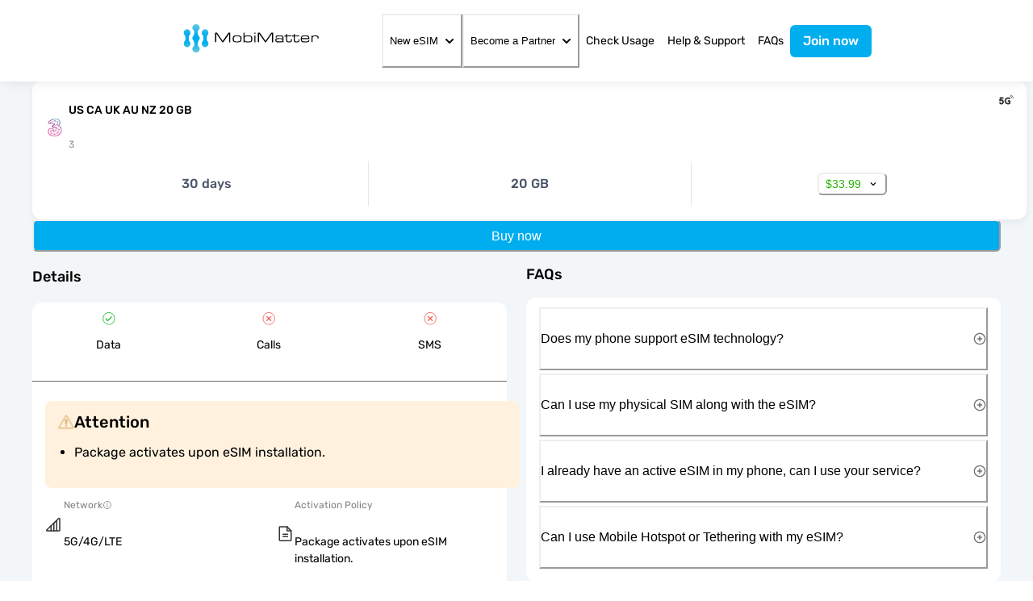

--- FILE ---
content_type: text/html; charset=utf-8
request_url: https://mobimatter.com/travel-esim/3-us-ca-uk-au-nz-20-gb-esim?destination=GB
body_size: 37290
content:
<!DOCTYPE html><html lang="en" dir="ltr"><head><meta charSet="utf-8"/><meta name="viewport" content="width=device-width,initial-scale=1"/><script src="https://www.google.com/recaptcha/enterprise.js?render=6LetFTYqAAAAAG5v0Qd4QtysBH6VaJGCWhqvmIJ0"></script><style>
                .grecaptcha-badge { 
                  visibility: hidden !important;
                }
              </style><link rel="apple-touch-icon" href="/static/icon.webp"/><link rel="android-touch-icon" href="/static/icon.webp"/><title>US CA UK AU NZ 20 GB eSIM from 3 - only $1.7 per GB | MobiMatter</title><meta name="description" content="This US CA UK AU NZ 20 GB data package from 3 is in stock! With a few clicks, buy this data plan from $1.7 per GB. Instant delivery."/><meta property="og:image" content="https://d2tlmlryquimxf.cloudfront.net/mobimatter-assests/assets/emblem.png"/><meta property="og:title" content="US CA UK AU NZ 20 GB eSIM from 3 - only $1.7 per GB | MobiMatter"/><meta property="og:type" content="website"/><meta property="og:url" content="https://mobimatter.com/travel-esim/3-us-ca-uk-au-nz-20-gb-esim"/><meta property="og:description" content="This US CA UK AU NZ 20 GB data package from 3 is in stock! With a few clicks, buy this data plan from $1.7 per GB. Instant delivery."/><meta name="apple-custom-itunes-app" content="app-id=1478409175"/><meta name="google-play-app" content="app-id=com.glowfishlabs.mobimatter"/><link rel="canonical" href="https://mobimatter.com/travel-esim/3-us-ca-uk-au-nz-20-gb-esim"/><script>!(function(w,p,f,c){if(!window.crossOriginIsolated && !navigator.serviceWorker) return;c=w[p]=Object.assign(w[p]||{},{"globalFns":["UET"],"resolveUrl":"(url, location2) => {\n            if (url.hostname.includes(\"bat.bing.com\")) {\n              let proxyUrl = new URL(\"https://cdn.builder.io/api/v1/proxy-api\");\n              return proxyUrl.searchParams.append(\"url\", url.toString()), proxyUrl;\n            }\n          }"});c[f]=(c[f]||[])})(window,'partytown','forward');/* Partytown 0.8.1 - MIT builder.io */
!function(t,e,n,i,o,r,a,s,d,c,l,p){function u(){p||(p=1,"/"==(a=(r.lib||"/~partytown/")+(r.debug?"debug/":""))[0]&&(d=e.querySelectorAll('script[type="text/partytown"]'),i!=t?i.dispatchEvent(new CustomEvent("pt1",{detail:t})):(s=setTimeout(f,1e4),e.addEventListener("pt0",w),o?h(1):n.serviceWorker?n.serviceWorker.register(a+(r.swPath||"partytown-sw.js"),{scope:a}).then((function(t){t.active?h():t.installing&&t.installing.addEventListener("statechange",(function(t){"activated"==t.target.state&&h()}))}),console.error):f())))}function h(t){c=e.createElement(t?"script":"iframe"),t||(c.style.display="block",c.style.width="0",c.style.height="0",c.style.border="0",c.style.visibility="hidden",c.setAttribute("aria-hidden",!0)),c.src=a+"partytown-"+(t?"atomics.js?v=0.8.1":"sandbox-sw.html?"+Date.now()),e.querySelector(r.sandboxParent||"body").appendChild(c)}function f(n,o){for(w(),i==t&&(r.forward||[]).map((function(e){delete t[e.split(".")[0]]})),n=0;n<d.length;n++)(o=e.createElement("script")).innerHTML=d[n].innerHTML,o.nonce=r.nonce,e.head.appendChild(o);c&&c.parentNode.removeChild(c)}function w(){clearTimeout(s)}r=t.partytown||{},i==t&&(r.forward||[]).map((function(e){l=t,e.split(".").map((function(e,n,i){l=l[i[n]]=n+1<i.length?"push"==i[n+1]?[]:l[i[n]]||{}:function(){(t._ptf=t._ptf||[]).push(i,arguments)}}))})),"complete"==e.readyState?u():(t.addEventListener("DOMContentLoaded",u),t.addEventListener("load",u))}(window,document,navigator,top,window.crossOriginIsolated);document.currentScript.dataset.partytown="";</script><link rel="stylesheet" href="/static/build/_assets/cookieconsent-RB5RFBLH.css"/><link rel="stylesheet" href="/static/build/_assets/variable-full-LW2WZTOH.css"/><link rel="stylesheet" href="/static/build/_assets/style-M66QPSIK.css"/><script>window.ENV = {"siteKey":"6LetFTYqAAAAAG5v0Qd4QtysBH6VaJGCWhqvmIJ0"}</script></head><body><script type="application/ld+json">{"@context":"https://schema.org","@type":"Organization","url":"https://mobimatter.com","logo":"https://d2tlmlryquimxf.cloudfront.net/mobimatter-assests/assets/emblem.png"}</script><style data-emotion="css-global 1b69jce">:host,:root,[data-theme]{--chakra-ring-inset:var(--chakra-empty,/*!*/ /*!*/);--chakra-ring-offset-width:0px;--chakra-ring-offset-color:#fff;--chakra-ring-color:rgba(66, 153, 225, 0.6);--chakra-ring-offset-shadow:0 0 #0000;--chakra-ring-shadow:0 0 #0000;--chakra-space-x-reverse:0;--chakra-space-y-reverse:0;--chakra-colors-transparent:transparent;--chakra-colors-current:currentColor;--chakra-colors-black:#000;--chakra-colors-white:#fff;--chakra-colors-whiteAlpha-50:rgba(255, 255, 255, 0.04);--chakra-colors-whiteAlpha-100:rgba(255, 255, 255, 0.06);--chakra-colors-whiteAlpha-200:rgba(255, 255, 255, 0.08);--chakra-colors-whiteAlpha-300:rgba(255, 255, 255, 0.16);--chakra-colors-whiteAlpha-400:rgba(255, 255, 255, 0.24);--chakra-colors-whiteAlpha-500:rgba(255, 255, 255, 0.36);--chakra-colors-whiteAlpha-600:rgba(255, 255, 255, 0.48);--chakra-colors-whiteAlpha-700:rgba(255, 255, 255, 0.64);--chakra-colors-whiteAlpha-800:rgba(255, 255, 255, 0.80);--chakra-colors-whiteAlpha-900:rgba(255, 255, 255, 0.92);--chakra-colors-blackAlpha-50:rgba(0, 0, 0, 0.04);--chakra-colors-blackAlpha-100:rgba(0, 0, 0, 0.06);--chakra-colors-blackAlpha-200:rgba(0, 0, 0, 0.08);--chakra-colors-blackAlpha-300:rgba(0, 0, 0, 0.16);--chakra-colors-blackAlpha-400:rgba(0, 0, 0, 0.24);--chakra-colors-blackAlpha-500:rgba(0, 0, 0, 0.36);--chakra-colors-blackAlpha-600:rgba(0, 0, 0, 0.48);--chakra-colors-blackAlpha-700:rgba(0, 0, 0, 0.64);--chakra-colors-blackAlpha-800:rgba(0, 0, 0, 0.80);--chakra-colors-blackAlpha-900:rgba(0, 0, 0, 0.92);--chakra-colors-gray-50:#F7FAFC;--chakra-colors-gray-100:#EDF2F7;--chakra-colors-gray-200:#E2E8F0;--chakra-colors-gray-300:#CBD5E0;--chakra-colors-gray-400:#A0AEC0;--chakra-colors-gray-500:#718096;--chakra-colors-gray-600:#4A5568;--chakra-colors-gray-700:#2D3748;--chakra-colors-gray-800:#1A202C;--chakra-colors-gray-900:#171923;--chakra-colors-red:#F36877;--chakra-colors-orange-50:#FFFAF0;--chakra-colors-orange-100:#FEEBC8;--chakra-colors-orange-200:#FBD38D;--chakra-colors-orange-300:#F6AD55;--chakra-colors-orange-400:#ED8936;--chakra-colors-orange-500:#DD6B20;--chakra-colors-orange-600:#C05621;--chakra-colors-orange-700:#9C4221;--chakra-colors-orange-800:#7B341E;--chakra-colors-orange-900:#652B19;--chakra-colors-yellow-50:#FFFFF0;--chakra-colors-yellow-100:#FEFCBF;--chakra-colors-yellow-200:#FAF089;--chakra-colors-yellow-300:#F6E05E;--chakra-colors-yellow-400:#ECC94B;--chakra-colors-yellow-500:#D69E2E;--chakra-colors-yellow-600:#B7791F;--chakra-colors-yellow-700:#975A16;--chakra-colors-yellow-800:#744210;--chakra-colors-yellow-900:#5F370E;--chakra-colors-green:#458A7F;--chakra-colors-teal-50:#E6FFFA;--chakra-colors-teal-100:#B2F5EA;--chakra-colors-teal-200:#81E6D9;--chakra-colors-teal-300:#4FD1C5;--chakra-colors-teal-400:#38B2AC;--chakra-colors-teal-500:#319795;--chakra-colors-teal-600:#2C7A7B;--chakra-colors-teal-700:#285E61;--chakra-colors-teal-800:#234E52;--chakra-colors-teal-900:#1D4044;--chakra-colors-blue:#00719F;--chakra-colors-cyan-50:#EDFDFD;--chakra-colors-cyan-100:#C4F1F9;--chakra-colors-cyan-200:#9DECF9;--chakra-colors-cyan-300:#76E4F7;--chakra-colors-cyan-400:#0BC5EA;--chakra-colors-cyan-500:#00B5D8;--chakra-colors-cyan-600:#00A3C4;--chakra-colors-cyan-700:#0987A0;--chakra-colors-cyan-800:#086F83;--chakra-colors-cyan-900:#065666;--chakra-colors-purple-50:#FAF5FF;--chakra-colors-purple-100:#E9D8FD;--chakra-colors-purple-200:#D6BCFA;--chakra-colors-purple-300:#B794F4;--chakra-colors-purple-400:#9F7AEA;--chakra-colors-purple-500:#805AD5;--chakra-colors-purple-600:#6B46C1;--chakra-colors-purple-700:#553C9A;--chakra-colors-purple-800:#44337A;--chakra-colors-purple-900:#322659;--chakra-colors-pink-50:#FFF5F7;--chakra-colors-pink-100:#FED7E2;--chakra-colors-pink-200:#FBB6CE;--chakra-colors-pink-300:#F687B3;--chakra-colors-pink-400:#ED64A6;--chakra-colors-pink-500:#D53F8C;--chakra-colors-pink-600:#B83280;--chakra-colors-pink-700:#97266D;--chakra-colors-pink-800:#702459;--chakra-colors-pink-900:#521B41;--chakra-colors-linkedin-50:#E8F4F9;--chakra-colors-linkedin-100:#CFEDFB;--chakra-colors-linkedin-200:#9BDAF3;--chakra-colors-linkedin-300:#68C7EC;--chakra-colors-linkedin-400:#34B3E4;--chakra-colors-linkedin-500:#00A0DC;--chakra-colors-linkedin-600:#008CC9;--chakra-colors-linkedin-700:#0077B5;--chakra-colors-linkedin-800:#005E93;--chakra-colors-linkedin-900:#004471;--chakra-colors-facebook-50:#E8F4F9;--chakra-colors-facebook-100:#D9DEE9;--chakra-colors-facebook-200:#B7C2DA;--chakra-colors-facebook-300:#6482C0;--chakra-colors-facebook-400:#4267B2;--chakra-colors-facebook-500:#385898;--chakra-colors-facebook-600:#314E89;--chakra-colors-facebook-700:#29487D;--chakra-colors-facebook-800:#223B67;--chakra-colors-facebook-900:#1E355B;--chakra-colors-messenger-50:#D0E6FF;--chakra-colors-messenger-100:#B9DAFF;--chakra-colors-messenger-200:#A2CDFF;--chakra-colors-messenger-300:#7AB8FF;--chakra-colors-messenger-400:#2E90FF;--chakra-colors-messenger-500:#0078FF;--chakra-colors-messenger-600:#0063D1;--chakra-colors-messenger-700:#0052AC;--chakra-colors-messenger-800:#003C7E;--chakra-colors-messenger-900:#002C5C;--chakra-colors-whatsapp-50:#dffeec;--chakra-colors-whatsapp-100:#b9f5d0;--chakra-colors-whatsapp-200:#90edb3;--chakra-colors-whatsapp-300:#65e495;--chakra-colors-whatsapp-400:#3cdd78;--chakra-colors-whatsapp-500:#22c35e;--chakra-colors-whatsapp-600:#179848;--chakra-colors-whatsapp-700:#0c6c33;--chakra-colors-whatsapp-800:#01421c;--chakra-colors-whatsapp-900:#001803;--chakra-colors-twitter-50:#E5F4FD;--chakra-colors-twitter-100:#C8E9FB;--chakra-colors-twitter-200:#A8DCFA;--chakra-colors-twitter-300:#83CDF7;--chakra-colors-twitter-400:#57BBF5;--chakra-colors-twitter-500:#1DA1F2;--chakra-colors-twitter-600:#1A94DA;--chakra-colors-twitter-700:#1681BF;--chakra-colors-twitter-800:#136B9E;--chakra-colors-twitter-900:#0D4D71;--chakra-colors-telegram-50:#E3F2F9;--chakra-colors-telegram-100:#C5E4F3;--chakra-colors-telegram-200:#A2D4EC;--chakra-colors-telegram-300:#7AC1E4;--chakra-colors-telegram-400:#47A9DA;--chakra-colors-telegram-500:#0088CC;--chakra-colors-telegram-600:#007AB8;--chakra-colors-telegram-700:#006BA1;--chakra-colors-telegram-800:#005885;--chakra-colors-telegram-900:#003F5E;--chakra-colors-inputborder:#e6e6e6;--chakra-colors-dimmerbrand:#00AEEF;--chakra-colors-brand:#00AEEF;--chakra-colors-navy:#002850;--chakra-colors-newBlue:#1495D5;--chakra-colors-newBlueDarker:#1495D5;--chakra-colors-skyblue:#e6f8ff;--chakra-colors-lighterblue:#D8F3FC;--chakra-colors-pantonegreen:#E6F4F1;--chakra-colors-background:#F2F6F8;--chakra-colors-border:#e4eaed;--chakra-colors-accent:#24B502;--chakra-colors-muted:#8A8D92;--chakra-colors-nileblue:#1E2F4F;--chakra-colors-dangerBackground:#c79ea3;--chakra-colors-grey:#F3F3F3;--chakra-colors-azureBlack:#4A5568;--chakra-borders-none:0;--chakra-borders-1px:1px solid;--chakra-borders-2px:2px solid;--chakra-borders-4px:4px solid;--chakra-borders-8px:8px solid;--chakra-fonts-heading:"Twemoji Country Flags","RubikVariable","Trebuchet MS",Helvetica,sans-serif;--chakra-fonts-body:"Twemoji Country Flags","RubikVariable","Trebuchet MS",Helvetica,sans-serif;--chakra-fonts-mono:"Twemoji Country Flags","RubikVariable","Trebuchet MS",Helvetica,sans-serif;--chakra-fontSizes-3xs:0.45rem;--chakra-fontSizes-2xs:0.625rem;--chakra-fontSizes-xs:0.75rem;--chakra-fontSizes-sm:0.875rem;--chakra-fontSizes-md:1rem;--chakra-fontSizes-lg:1.125rem;--chakra-fontSizes-xl:1.25rem;--chakra-fontSizes-2xl:1.5rem;--chakra-fontSizes-3xl:1.875rem;--chakra-fontSizes-4xl:2.25rem;--chakra-fontSizes-5xl:3rem;--chakra-fontSizes-6xl:3.75rem;--chakra-fontSizes-7xl:4.5rem;--chakra-fontSizes-8xl:6rem;--chakra-fontSizes-9xl:8rem;--chakra-fontWeights-hairline:100;--chakra-fontWeights-thin:200;--chakra-fontWeights-light:300;--chakra-fontWeights-normal:400;--chakra-fontWeights-medium:500;--chakra-fontWeights-semibold:600;--chakra-fontWeights-bold:700;--chakra-fontWeights-extrabold:800;--chakra-fontWeights-black:900;--chakra-letterSpacings-tighter:-0.05em;--chakra-letterSpacings-tight:-0.025em;--chakra-letterSpacings-normal:0;--chakra-letterSpacings-wide:0.025em;--chakra-letterSpacings-wider:0.05em;--chakra-letterSpacings-widest:0.1em;--chakra-lineHeights-3:.75rem;--chakra-lineHeights-4:1rem;--chakra-lineHeights-5:1.25rem;--chakra-lineHeights-6:1.5rem;--chakra-lineHeights-7:1.75rem;--chakra-lineHeights-8:2rem;--chakra-lineHeights-9:2.25rem;--chakra-lineHeights-10:2.5rem;--chakra-lineHeights-normal:normal;--chakra-lineHeights-none:1;--chakra-lineHeights-shorter:1.25;--chakra-lineHeights-short:1.375;--chakra-lineHeights-base:1.5;--chakra-lineHeights-tall:1.625;--chakra-lineHeights-taller:2;--chakra-radii-none:0;--chakra-radii-sm:0.125rem;--chakra-radii-base:0.25rem;--chakra-radii-md:0.375rem;--chakra-radii-lg:0.5rem;--chakra-radii-xl:0.75rem;--chakra-radii-2xl:1rem;--chakra-radii-3xl:1.5rem;--chakra-radii-full:9999px;--chakra-space-1:0.25rem;--chakra-space-2:0.5rem;--chakra-space-3:0.75rem;--chakra-space-4:1rem;--chakra-space-5:1.25rem;--chakra-space-6:1.5rem;--chakra-space-7:1.75rem;--chakra-space-8:2rem;--chakra-space-9:2.25rem;--chakra-space-10:2.5rem;--chakra-space-12:3rem;--chakra-space-14:3.5rem;--chakra-space-16:4rem;--chakra-space-20:5rem;--chakra-space-24:6rem;--chakra-space-28:7rem;--chakra-space-32:8rem;--chakra-space-36:9rem;--chakra-space-40:10rem;--chakra-space-44:11rem;--chakra-space-48:12rem;--chakra-space-52:13rem;--chakra-space-56:14rem;--chakra-space-60:15rem;--chakra-space-64:16rem;--chakra-space-72:18rem;--chakra-space-80:20rem;--chakra-space-96:24rem;--chakra-space-px:1px;--chakra-space-0-5:0.125rem;--chakra-space-1-5:0.375rem;--chakra-space-2-5:0.625rem;--chakra-space-3-5:0.875rem;--chakra-shadows-xs:0 0 0 1px rgba(0, 0, 0, 0.05);--chakra-shadows-sm:0 1px 2px 0 rgba(0, 0, 0, 0.05);--chakra-shadows-base:0 1px 3px 0 rgba(0, 0, 0, 0.1),0 1px 2px 0 rgba(0, 0, 0, 0.06);--chakra-shadows-md:0 4px 6px -1px rgba(0, 0, 0, 0.1),0 2px 4px -1px rgba(0, 0, 0, 0.06);--chakra-shadows-lg:0 10px 15px -3px rgba(0, 0, 0, 0.1),0 4px 6px -2px rgba(0, 0, 0, 0.05);--chakra-shadows-xl:0 20px 25px -5px rgba(0, 0, 0, 0.1),0 10px 10px -5px rgba(0, 0, 0, 0.04);--chakra-shadows-2xl:0 25px 50px -12px rgba(0, 0, 0, 0.25);--chakra-shadows-outline:0 0 0 3px rgba(66, 153, 225, 0.6);--chakra-shadows-inner:inset 0 2px 4px 0 rgba(0,0,0,0.06);--chakra-shadows-none:none;--chakra-shadows-dark-lg:rgba(0, 0, 0, 0.1) 0px 0px 0px 1px,rgba(0, 0, 0, 0.2) 0px 5px 10px,rgba(0, 0, 0, 0.4) 0px 15px 40px;--chakra-sizes-1:0.25rem;--chakra-sizes-2:0.5rem;--chakra-sizes-3:0.75rem;--chakra-sizes-4:1rem;--chakra-sizes-5:1.25rem;--chakra-sizes-6:1.5rem;--chakra-sizes-7:1.75rem;--chakra-sizes-8:2rem;--chakra-sizes-9:2.25rem;--chakra-sizes-10:2.5rem;--chakra-sizes-12:3rem;--chakra-sizes-14:3.5rem;--chakra-sizes-16:4rem;--chakra-sizes-20:5rem;--chakra-sizes-24:6rem;--chakra-sizes-28:7rem;--chakra-sizes-32:8rem;--chakra-sizes-36:9rem;--chakra-sizes-40:10rem;--chakra-sizes-44:11rem;--chakra-sizes-48:12rem;--chakra-sizes-52:13rem;--chakra-sizes-56:14rem;--chakra-sizes-60:15rem;--chakra-sizes-64:16rem;--chakra-sizes-72:18rem;--chakra-sizes-80:20rem;--chakra-sizes-96:24rem;--chakra-sizes-px:1px;--chakra-sizes-0-5:0.125rem;--chakra-sizes-1-5:0.375rem;--chakra-sizes-2-5:0.625rem;--chakra-sizes-3-5:0.875rem;--chakra-sizes-max:max-content;--chakra-sizes-min:min-content;--chakra-sizes-full:100%;--chakra-sizes-3xs:14rem;--chakra-sizes-2xs:16rem;--chakra-sizes-xs:20rem;--chakra-sizes-sm:24rem;--chakra-sizes-md:28rem;--chakra-sizes-lg:32rem;--chakra-sizes-xl:36rem;--chakra-sizes-2xl:42rem;--chakra-sizes-3xl:48rem;--chakra-sizes-4xl:56rem;--chakra-sizes-5xl:64rem;--chakra-sizes-6xl:72rem;--chakra-sizes-7xl:80rem;--chakra-sizes-8xl:90rem;--chakra-sizes-prose:60ch;--chakra-sizes-container:14000;--chakra-zIndices-hide:-1;--chakra-zIndices-auto:auto;--chakra-zIndices-base:0;--chakra-zIndices-docked:10;--chakra-zIndices-dropdown:1000;--chakra-zIndices-sticky:1100;--chakra-zIndices-banner:1200;--chakra-zIndices-overlay:1300;--chakra-zIndices-modal:1400;--chakra-zIndices-popover:1500;--chakra-zIndices-skipLink:1600;--chakra-zIndices-toast:1700;--chakra-zIndices-tooltip:1800;--chakra-transition-property-common:background-color,border-color,color,fill,stroke,opacity,box-shadow,transform;--chakra-transition-property-colors:background-color,border-color,color,fill,stroke;--chakra-transition-property-dimensions:width,height;--chakra-transition-property-position:left,right,top,bottom;--chakra-transition-property-background:background-color,background-image,background-position;--chakra-transition-easing-ease-in:cubic-bezier(0.4, 0, 1, 1);--chakra-transition-easing-ease-out:cubic-bezier(0, 0, 0.2, 1);--chakra-transition-easing-ease-in-out:cubic-bezier(0.4, 0, 0.2, 1);--chakra-transition-duration-ultra-fast:50ms;--chakra-transition-duration-faster:100ms;--chakra-transition-duration-fast:150ms;--chakra-transition-duration-normal:200ms;--chakra-transition-duration-slow:300ms;--chakra-transition-duration-slower:400ms;--chakra-transition-duration-ultra-slow:500ms;--chakra-blur-none:0;--chakra-blur-sm:4px;--chakra-blur-base:8px;--chakra-blur-md:12px;--chakra-blur-lg:16px;--chakra-blur-xl:24px;--chakra-blur-2xl:40px;--chakra-blur-3xl:64px;--chakra-breakpoints-base:0em;--chakra-breakpoints-sm:30em;--chakra-breakpoints-md:48em;--chakra-breakpoints-lg:62em;--chakra-breakpoints-xl:80em;--chakra-breakpoints-2xl:96em;--chakra-breakpoints-xs:20em;}.chakra-ui-light :host:not([data-theme]),.chakra-ui-light :root:not([data-theme]),.chakra-ui-light [data-theme]:not([data-theme]),[data-theme=light] :host:not([data-theme]),[data-theme=light] :root:not([data-theme]),[data-theme=light] [data-theme]:not([data-theme]),:host[data-theme=light],:root[data-theme=light],[data-theme][data-theme=light]{--chakra-colors-chakra-body-text:var(--chakra-colors-gray-800);--chakra-colors-chakra-body-bg:var(--chakra-colors-white);--chakra-colors-chakra-border-color:var(--chakra-colors-gray-200);--chakra-colors-chakra-inverse-text:var(--chakra-colors-white);--chakra-colors-chakra-subtle-bg:var(--chakra-colors-gray-100);--chakra-colors-chakra-subtle-text:var(--chakra-colors-gray-600);--chakra-colors-chakra-placeholder-color:var(--chakra-colors-gray-500);}.chakra-ui-dark :host:not([data-theme]),.chakra-ui-dark :root:not([data-theme]),.chakra-ui-dark [data-theme]:not([data-theme]),[data-theme=dark] :host:not([data-theme]),[data-theme=dark] :root:not([data-theme]),[data-theme=dark] [data-theme]:not([data-theme]),:host[data-theme=dark],:root[data-theme=dark],[data-theme][data-theme=dark]{--chakra-colors-chakra-body-text:var(--chakra-colors-whiteAlpha-900);--chakra-colors-chakra-body-bg:var(--chakra-colors-gray-800);--chakra-colors-chakra-border-color:var(--chakra-colors-whiteAlpha-300);--chakra-colors-chakra-inverse-text:var(--chakra-colors-gray-800);--chakra-colors-chakra-subtle-bg:var(--chakra-colors-gray-700);--chakra-colors-chakra-subtle-text:var(--chakra-colors-gray-400);--chakra-colors-chakra-placeholder-color:var(--chakra-colors-whiteAlpha-400);}</style><style data-emotion="css-global fubdgu">html{line-height:1.5;-webkit-text-size-adjust:100%;font-family:system-ui,sans-serif;-webkit-font-smoothing:antialiased;text-rendering:optimizeLegibility;-moz-osx-font-smoothing:grayscale;touch-action:manipulation;}body{position:relative;min-height:100%;margin:0;font-feature-settings:"kern";}:where(*, *::before, *::after){border-width:0;border-style:solid;box-sizing:border-box;word-wrap:break-word;}main{display:block;}hr{border-top-width:1px;box-sizing:content-box;height:0;overflow:visible;}:where(pre, code, kbd,samp){font-family:SFMono-Regular,Menlo,Monaco,Consolas,monospace;font-size:1em;}a{background-color:transparent;color:inherit;-webkit-text-decoration:inherit;text-decoration:inherit;}abbr[title]{border-bottom:none;-webkit-text-decoration:underline;text-decoration:underline;-webkit-text-decoration:underline dotted;-webkit-text-decoration:underline dotted;text-decoration:underline dotted;}:where(b, strong){font-weight:bold;}small{font-size:80%;}:where(sub,sup){font-size:75%;line-height:0;position:relative;vertical-align:baseline;}sub{bottom:-0.25em;}sup{top:-0.5em;}img{border-style:none;}:where(button, input, optgroup, select, textarea){font-family:inherit;font-size:100%;line-height:1.15;margin:0;}:where(button, input){overflow:visible;}:where(button, select){text-transform:none;}:where(
          button::-moz-focus-inner,
          [type="button"]::-moz-focus-inner,
          [type="reset"]::-moz-focus-inner,
          [type="submit"]::-moz-focus-inner
        ){border-style:none;padding:0;}fieldset{padding:0.35em 0.75em 0.625em;}legend{box-sizing:border-box;color:inherit;display:table;max-width:100%;padding:0;white-space:normal;}progress{vertical-align:baseline;}textarea{overflow:auto;}:where([type="checkbox"], [type="radio"]){box-sizing:border-box;padding:0;}input[type="number"]::-webkit-inner-spin-button,input[type="number"]::-webkit-outer-spin-button{-webkit-appearance:none!important;}input[type="number"]{-moz-appearance:textfield;}input[type="search"]{-webkit-appearance:textfield;outline-offset:-2px;}input[type="search"]::-webkit-search-decoration{-webkit-appearance:none!important;}::-webkit-file-upload-button{-webkit-appearance:button;font:inherit;}details{display:block;}summary{display:-webkit-box;display:-webkit-list-item;display:-ms-list-itembox;display:list-item;}template{display:none;}[hidden]{display:none!important;}:where(
          blockquote,
          dl,
          dd,
          h1,
          h2,
          h3,
          h4,
          h5,
          h6,
          hr,
          figure,
          p,
          pre
        ){margin:0;}button{background:transparent;padding:0;}fieldset{margin:0;padding:0;}:where(ol, ul){margin:0;padding:0;}textarea{resize:vertical;}:where(button, [role="button"]){cursor:pointer;}button::-moz-focus-inner{border:0!important;}table{border-collapse:collapse;}:where(h1, h2, h3, h4, h5, h6){font-size:inherit;font-weight:inherit;}:where(button, input, optgroup, select, textarea){padding:0;line-height:inherit;color:inherit;}:where(img, svg, video, canvas, audio, iframe, embed, object){display:block;}:where(img, video){max-width:100%;height:auto;}[data-js-focus-visible] :focus:not([data-focus-visible-added]):not(
          [data-focus-visible-disabled]
        ){outline:none;box-shadow:none;}select::-ms-expand{display:none;}:root,:host{--chakra-vh:100vh;}@supports (height: -webkit-fill-available){:root,:host{--chakra-vh:-webkit-fill-available;}}@supports (height: -moz-fill-available){:root,:host{--chakra-vh:-moz-fill-available;}}@supports (height: 100dvh){:root,:host{--chakra-vh:100dvh;}}</style><style data-emotion="css-global 1cgn62j">body{font-family:var(--chakra-fonts-body);color:var(--chakra-colors-chakra-body-text);background:var(--chakra-colors-chakra-body-bg);transition-property:background-color;transition-duration:var(--chakra-transition-duration-normal);line-height:var(--chakra-lineHeights-base);}*::-webkit-input-placeholder{color:var(--chakra-colors-chakra-placeholder-color);}*::-moz-placeholder{color:var(--chakra-colors-chakra-placeholder-color);}*:-ms-input-placeholder{color:var(--chakra-colors-chakra-placeholder-color);}*::placeholder{color:var(--chakra-colors-chakra-placeholder-color);}*,*::before,::after{border-color:var(--chakra-colors-chakra-border-color);}</style><style data-emotion="css-global 1ff33bt">@font-face{font-family:'RubikVariable';font-style:normal;font-display:swap;font-weight:300 900;src:url('/static/fonts/rubik-latin-variable-full-normal.woff2') format('woff2');unicode-range:U+0000-00FF,U+0131,U+0152-0153,U+02BB-02BC,U+02C6,U+02DA,U+02DC,U+2000-206F,U+2074,U+20AC,U+2122,U+2191,U+2193,U+2212,U+2215,U+FEFF,U+FFFD;}@font-face{font-family:'RubikVariable';font-style:normal;font-display:swap;font-weight:300 900;src:url('/static/fonts/rubik-latin-ext-variable-full-normal.woff2') format('woff2');unicode-range:U+0100-024F,U+0259,U+1E00-1EFF,U+2020,U+20A0-20AB,U+20AD-20CF,U+2113,U+2C60-2C7F,U+A720-A7FF;}</style><style data-emotion="css 9lvi0p">.css-9lvi0p{display:-webkit-box;display:-webkit-flex;display:-ms-flexbox;display:flex;-webkit-box-pack:space-evenly;-ms-flex-pack:space-evenly;-webkit-justify-content:space-evenly;justify-content:space-evenly;-webkit-flex-direction:row;-ms-flex-direction:row;flex-direction:row;}</style><div class="css-9lvi0p"><style data-emotion="css y9oar6">.css-y9oar6{width:100%;position:fixed;z-index:var(--chakra-zIndices-sticky);}</style><div class="css-y9oar6"><style data-emotion="css 1vz2rsl">.css-1vz2rsl{background:var(--chakra-colors-white);}</style><header style="box-shadow:inset 0 0 0 0px #dae4ed, 0 5px 15px -5px rgb(0 0 0 / 10%)" class="css-1vz2rsl"><nav aria-label="Main navigation" class="css-0"><style data-emotion="css rip309">.css-rip309{-webkit-flex-direction:row;-ms-flex-direction:row;flex-direction:row;-webkit-align-items:center;-webkit-box-align:center;-ms-flex-align:center;align-items:center;-webkit-box-pack:justify;-webkit-justify-content:space-between;justify-content:space-between;display:-webkit-box;display:-webkit-flex;display:-ms-flexbox;display:flex;min-height:54px;-webkit-padding-end:22px;padding-inline-end:22px;padding-top:var(--chakra-space-2);padding-bottom:var(--chakra-space-2);}@media screen and (min-width: 62em){.css-rip309{display:none;}}</style><div class="nav-content__mobile css-rip309"><style data-emotion="css 1huk3ve">.css-1huk3ve{display:-webkit-box;display:-webkit-flex;display:-ms-flexbox;display:flex;-webkit-align-items:center;-webkit-box-align:center;-ms-flex-align:center;align-items:center;-webkit-flex-direction:row;-ms-flex-direction:row;flex-direction:row;gap:0.5rem;-webkit-padding-start:var(--chakra-space-3);padding-inline-start:var(--chakra-space-3);}</style><div class="chakra-stack css-1huk3ve"><style data-emotion="css 1ix1rsb">.css-1ix1rsb{cursor:pointer;-webkit-margin-end:var(--chakra-space-2);margin-inline-end:var(--chakra-space-2);}</style><div class="css-1ix1rsb"><style data-emotion="css 1uu7u3w">.css-1uu7u3w{height:20px;width:20px;}</style><img src="/static/images/back.svg" class="chakra-image css-1uu7u3w"/></div><style data-emotion="css 1wo543s">.css-1wo543s{-webkit-margin-start:0px;margin-inline-start:0px;}</style><a rel="home" href="/" class="css-1wo543s"><img src="/static/logo-mm-trimmed.svg" alt="mobimatter logo" style="height:45px"/></a></div><style data-emotion="css t4kqn7">.css-t4kqn7{display:-webkit-box;display:-webkit-flex;display:-ms-flexbox;display:flex;-webkit-align-items:center;-webkit-box-align:center;-ms-flex-align:center;align-items:center;-webkit-flex-direction:row;-ms-flex-direction:row;flex-direction:row;gap:17px;}</style><div class="chakra-stack css-t4kqn7"><style data-emotion="css 1sw7mxd">.css-1sw7mxd{display:-webkit-inline-box;display:-webkit-inline-flex;display:-ms-inline-flexbox;display:inline-flex;-webkit-appearance:none;-moz-appearance:none;-ms-appearance:none;appearance:none;-webkit-align-items:center;-webkit-box-align:center;-ms-flex-align:center;align-items:center;-webkit-box-pack:center;-ms-flex-pack:center;-webkit-justify-content:center;justify-content:center;-webkit-user-select:none;-moz-user-select:none;-ms-user-select:none;user-select:none;position:relative;white-space:nowrap;vertical-align:middle;outline:2px solid transparent;outline-offset:2px;line-height:1.2;border-radius:var(--chakra-radii-md);font-weight:var(--chakra-fontWeights-bold);transition-property:var(--chakra-transition-property-common);transition-duration:var(--chakra-transition-duration-normal);height:28px;font-size:var(--chakra-fontSizes-sm);-webkit-padding-start:8px;padding-inline-start:8px;-webkit-padding-end:8px;padding-inline-end:8px;color:var(--chakra-colors-gray-800);padding:0px;min-width:auto;}.css-1sw7mxd:focus-visible,.css-1sw7mxd[data-focus-visible]{box-shadow:var(--chakra-shadows-outline);}.css-1sw7mxd:disabled,.css-1sw7mxd[disabled],.css-1sw7mxd[aria-disabled=true],.css-1sw7mxd[data-disabled]{opacity:0.4;cursor:not-allowed;box-shadow:var(--chakra-shadows-none);}.css-1sw7mxd:hover,.css-1sw7mxd[data-hover]{background:var(--chakra-colors-gray-100);}.css-1sw7mxd:hover:disabled,.css-1sw7mxd[data-hover]:disabled,.css-1sw7mxd:hover[disabled],.css-1sw7mxd[data-hover][disabled],.css-1sw7mxd:hover[aria-disabled=true],.css-1sw7mxd[data-hover][aria-disabled=true],.css-1sw7mxd:hover[data-disabled],.css-1sw7mxd[data-hover][data-disabled]{background:initial;}.css-1sw7mxd:active,.css-1sw7mxd[data-active]{background:var(--chakra-colors-gray-200);}</style><button type="button" class="chakra-button css-1sw7mxd" aria-label="Search"><style data-emotion="css bokek7">.css-bokek7{width:var(--chakra-sizes-5);height:var(--chakra-sizes-5);display:inline-block;line-height:1em;-webkit-flex-shrink:0;-ms-flex-negative:0;flex-shrink:0;color:currentColor;vertical-align:middle;}</style><svg viewBox="0 0 24 24" focusable="false" class="chakra-icon css-bokek7" aria-hidden="true"><path fill="currentColor" d="M23.384,21.619,16.855,15.09a9.284,9.284,0,1,0-1.768,1.768l6.529,6.529a1.266,1.266,0,0,0,1.768,0A1.251,1.251,0,0,0,23.384,21.619ZM2.75,9.5a6.75,6.75,0,1,1,6.75,6.75A6.758,6.758,0,0,1,2.75,9.5Z"></path></svg></button><button type="button" class="chakra-button css-1sw7mxd" aria-label="Menu"><svg viewBox="0 0 24 24" focusable="false" class="chakra-icon css-bokek7" aria-hidden="true"><path fill="currentColor" d="M 3 5 A 1.0001 1.0001 0 1 0 3 7 L 21 7 A 1.0001 1.0001 0 1 0 21 5 L 3 5 z M 3 11 A 1.0001 1.0001 0 1 0 3 13 L 21 13 A 1.0001 1.0001 0 1 0 21 11 L 3 11 z M 3 17 A 1.0001 1.0001 0 1 0 3 19 L 21 19 A 1.0001 1.0001 0 1 0 21 17 L 3 17 z"></path></svg></button></div></div><style data-emotion="css 5xspa0">.css-5xspa0{-webkit-align-items:center;-webkit-box-align:center;-ms-flex-align:center;align-items:center;-webkit-box-pack:justify;-webkit-justify-content:space-between;justify-content:space-between;-webkit-padding-start:0px;padding-inline-start:0px;-webkit-padding-end:0px;padding-inline-end:0px;display:none;}@media screen and (min-width: 62em){.css-5xspa0{display:-webkit-box;display:-webkit-flex;display:-ms-flexbox;display:flex;}}@media screen and (min-width: 80em){.css-5xspa0{-webkit-padding-start:200px;padding-inline-start:200px;-webkit-padding-end:200px;padding-inline-end:200px;}}</style><div class="nav-content__desktop css-5xspa0"><a href="/" rel="home" class="css-0"><style data-emotion="css idkz9h">.css-idkz9h{border:0;clip:rect(0, 0, 0, 0);height:1px;width:1px;margin:-1px;padding:0px;overflow:hidden;white-space:nowrap;position:absolute;}</style><span class="css-idkz9h">MobiMatter</span><img src="/static/logo-mm.svg" alt="mobimatter logo" style="height:45px"/></a><style data-emotion="css qxn8gb">.css-qxn8gb{display:-webkit-box;display:-webkit-flex;display:-ms-flexbox;display:flex;-webkit-align-items:center;-webkit-box-align:center;-ms-flex-align:center;align-items:center;-webkit-flex-direction:row;-ms-flex-direction:row;flex-direction:row;gap:var(--chakra-space-1);list-style-type:none;}</style><ul class="chakra-stack css-qxn8gb" id="nav__primary-menu" aria-label="Main Menu"><li id="nav__menuitem-0" style="font-size:14px" class="css-0"><style data-emotion="css 1mr8m5w">.css-1mr8m5w{display:-webkit-box;display:-webkit-flex;display:-ms-flexbox;display:flex;-webkit-padding-start:var(--chakra-space-2);padding-inline-start:var(--chakra-space-2);-webkit-padding-end:var(--chakra-space-2);padding-inline-end:var(--chakra-space-2);padding-top:var(--chakra-space-6);padding-bottom:var(--chakra-space-6);font-weight:400;color:var(--chakra-colors-black);-webkit-transition:all 0.2s;transition:all 0.2s;-webkit-align-items:center;-webkit-box-align:center;-ms-flex-align:center;align-items:center;}.css-1mr8m5w:hover,.css-1mr8m5w[data-hover]{color:var(--chakra-colors-gray-500);}.css-1mr8m5w:active,.css-1mr8m5w[data-active]{color:blue.600;}.css-1mr8m5w[aria-current=page]{color:blue.600;font-weight:500;}</style><button type="button" aria-expanded="false" aria-controls="menu" aria-haspopup="true" class="css-1mr8m5w"><div class="css-0">New eSIM</div><style data-emotion="css 2xht1d">.css-2xht1d{-webkit-margin-start:var(--chakra-space-2);margin-inline-start:var(--chakra-space-2);font-size:var(--chakra-fontSizes-xs);}</style><svg stroke="currentColor" fill="currentColor" stroke-width="0" viewBox="0 0 448 512" class="css-2xht1d" height="1em" width="1em" xmlns="http://www.w3.org/2000/svg"><path d="M207.029 381.476L12.686 187.132c-9.373-9.373-9.373-24.569 0-33.941l22.667-22.667c9.357-9.357 24.522-9.375 33.901-.04L224 284.505l154.745-154.021c9.379-9.335 24.544-9.317 33.901.04l22.667 22.667c9.373 9.373 9.373 24.569 0 33.941L240.971 381.476c-9.373 9.372-24.569 9.372-33.942 0z"></path></svg></button><style data-emotion="css 1kojb3q">.css-1kojb3q{outline:2px solid transparent;outline-offset:2px;opacity:0;background:var(--chakra-colors-white);width:var(--chakra-sizes-full);box-shadow:var(--chakra-shadows-lg);-webkit-padding-start:var(--chakra-space-4);padding-inline-start:var(--chakra-space-4);-webkit-padding-end:var(--chakra-space-4);padding-inline-end:var(--chakra-space-4);position:absolute;left:0px;right:0px;padding-top:var(--chakra-space-6);padding-bottom:var(--chakra-space-12);}</style><div id="menu" tabindex="-1" style="opacity:0;display:none;transform:translateY(-4px) translateZ(0)" class="css-1kojb3q"><style data-emotion="css 16of69h">.css-16of69h{max-width:var(--chakra-sizes-7xl);-webkit-margin-start:auto;margin-inline-start:auto;-webkit-margin-end:auto;margin-inline-end:auto;-webkit-padding-start:var(--chakra-space-8);padding-inline-start:var(--chakra-space-8);-webkit-padding-end:var(--chakra-space-8);padding-inline-end:var(--chakra-space-8);}</style><div class="css-16of69h"><style data-emotion="css b8am6i">.css-b8am6i{display:grid;grid-gap:var(--chakra-space-10);grid-template-columns:repeat(2, minmax(0, 1fr));}</style><div class="css-b8am6i"><style data-emotion="css 1qjf7vm">.css-1qjf7vm{margin:calc(var(--chakra-space-3) * -1);padding:var(--chakra-space-3);display:-webkit-box;display:-webkit-flex;display:-ms-flexbox;display:flex;-webkit-align-items:flex-start;-webkit-box-align:flex-start;-ms-flex-align:flex-start;align-items:flex-start;-webkit-transition:all 0.2s;transition:all 0.2s;border-radius:var(--chakra-radii-lg);}.css-1qjf7vm:hover,.css-1qjf7vm[data-hover]{background:var(--chakra-colors-gray-50);}.css-1qjf7vm:focus,.css-1qjf7vm[data-focus]{box-shadow:var(--chakra-shadows-outline);}</style><a class="group css-1qjf7vm" href="#"><style data-emotion="css 12nt2iv">.css-12nt2iv{display:-webkit-box;display:-webkit-flex;display:-ms-flexbox;display:flex;-webkit-align-items:center;-webkit-box-align:center;-ms-flex-align:center;align-items:center;-webkit-box-pack:center;-ms-flex-pack:center;-webkit-justify-content:center;justify-content:center;-webkit-flex-shrink:0;-ms-flex-negative:0;flex-shrink:0;width:var(--chakra-sizes-10);height:var(--chakra-sizes-10);font-size:var(--chakra-fontSizes-3xl);color:blue.600;}</style><span aria-hidden="true" class="css-12nt2iv"><img src="/static/images/icons/search.svg" alt="Search" width="18" height="18"/></span><style data-emotion="css bvatf0">.css-bvatf0{-webkit-margin-start:var(--chakra-space-3);margin-inline-start:var(--chakra-space-3);}</style><dl class="css-bvatf0"><style data-emotion="css 1igwmid">.css-1igwmid{display:-webkit-box;display:-webkit-flex;display:-ms-flexbox;display:flex;-webkit-align-items:center;-webkit-box-align:center;-ms-flex-align:center;align-items:center;-webkit-flex-direction:row;-ms-flex-direction:row;flex-direction:row;gap:0.5rem;}</style><dt class="chakra-stack css-1igwmid"><style data-emotion="css 196unvs">.css-196unvs{font-size:16px;font-weight:var(--chakra-fontWeights-semibold);color:var(--chakra-colors-gray-900);}[role=group]:hover .css-196unvs,[role=group][data-hover] .css-196unvs,[data-group]:hover .css-196unvs,[data-group][data-hover] .css-196unvs,.group:hover .css-196unvs,.group[data-hover] .css-196unvs{color:blue.600;}</style><p class="chakra-text css-196unvs">Search for a new eSIM</p><style data-emotion="css 182263r">.css-182263r{font-size:var(--chakra-fontSizes-xs);-webkit-transition:all 0.2s;transition:all 0.2s;}[role=group]:hover .css-182263r,[role=group][data-hover] .css-182263r,[data-group]:hover .css-182263r,[data-group][data-hover] .css-182263r,.group:hover .css-182263r,.group[data-hover] .css-182263r{color:blue.600;-webkit-transform:translateX(2px);-moz-transform:translateX(2px);-ms-transform:translateX(2px);transform:translateX(2px);}</style><svg stroke="currentColor" fill="currentColor" stroke-width="0" viewBox="0 0 320 512" class="css-182263r" height="1em" width="1em" xmlns="http://www.w3.org/2000/svg"><path d="M285.476 272.971L91.132 467.314c-9.373 9.373-24.569 9.373-33.941 0l-22.667-22.667c-9.357-9.357-9.375-24.522-.04-33.901L188.505 256 34.484 101.255c-9.335-9.379-9.317-24.544.04-33.901l22.667-22.667c9.373-9.373 24.569-9.373 33.941 0L285.475 239.03c9.373 9.372 9.373 24.568.001 33.941z"></path></svg></dt><style data-emotion="css 10ztrx9">.css-10ztrx9{font-size:16px;font-weight:400;color:var(--chakra-colors-gray-500);}</style><dd class="chakra-text css-10ztrx9">Shop for best mobile offers at home and when you travel.</dd></dl></a><a class="group css-1qjf7vm" href="https://mobimatter.com/esim-united-states"><span aria-hidden="true" class="css-12nt2iv">🇺🇸</span><dl class="css-bvatf0"><dt class="chakra-stack css-1igwmid"><p class="chakra-text css-196unvs">eSIM offers for USA</p><svg stroke="currentColor" fill="currentColor" stroke-width="0" viewBox="0 0 320 512" class="css-182263r" height="1em" width="1em" xmlns="http://www.w3.org/2000/svg"><path d="M285.476 272.971L91.132 467.314c-9.373 9.373-24.569 9.373-33.941 0l-22.667-22.667c-9.357-9.357-9.375-24.522-.04-33.901L188.505 256 34.484 101.255c-9.335-9.379-9.317-24.544.04-33.901l22.667-22.667c9.373-9.373 24.569-9.373 33.941 0L285.475 239.03c9.373 9.372 9.373 24.568.001 33.941z"></path></svg></dt><dd class="chakra-text css-10ztrx9">Enjoy the United States with 5G speeds.</dd></dl></a><a class="group css-1qjf7vm" href="https://mobimatter.com/esim-united-arab-emirates"><span aria-hidden="true" class="css-12nt2iv">🇦🇪</span><dl class="css-bvatf0"><dt class="chakra-stack css-1igwmid"><p class="chakra-text css-196unvs">eSIM offers for UAE</p><svg stroke="currentColor" fill="currentColor" stroke-width="0" viewBox="0 0 320 512" class="css-182263r" height="1em" width="1em" xmlns="http://www.w3.org/2000/svg"><path d="M285.476 272.971L91.132 467.314c-9.373 9.373-24.569 9.373-33.941 0l-22.667-22.667c-9.357-9.357-9.375-24.522-.04-33.901L188.505 256 34.484 101.255c-9.335-9.379-9.317-24.544.04-33.901l22.667-22.667c9.373-9.373 24.569-9.373 33.941 0L285.475 239.03c9.373 9.372 9.373 24.568.001 33.941z"></path></svg></dt><dd class="chakra-text css-10ztrx9">Best eSIM deals for the United Arab Emirates from the top providers worldwide.</dd></dl></a><a class="group css-1qjf7vm" href="https://mobimatter.com/esim-europe"><span aria-hidden="true" class="css-12nt2iv">🇪🇺</span><dl class="css-bvatf0"><dt class="chakra-stack css-1igwmid"><p class="chakra-text css-196unvs">eSIM offers for Europe</p><svg stroke="currentColor" fill="currentColor" stroke-width="0" viewBox="0 0 320 512" class="css-182263r" height="1em" width="1em" xmlns="http://www.w3.org/2000/svg"><path d="M285.476 272.971L91.132 467.314c-9.373 9.373-24.569 9.373-33.941 0l-22.667-22.667c-9.357-9.357-9.375-24.522-.04-33.901L188.505 256 34.484 101.255c-9.335-9.379-9.317-24.544.04-33.901l22.667-22.667c9.373-9.373 24.569-9.373 33.941 0L285.475 239.03c9.373 9.372 9.373 24.568.001 33.941z"></path></svg></dt><dd class="chakra-text css-10ztrx9">Stay connected in Europe.</dd></dl></a><a class="group css-1qjf7vm" href="https://mobimatter.com/destinations"><span aria-hidden="true" class="css-12nt2iv"><img src="/static/images/icons/paper-plane.svg" alt="Destinations" width="18" height="18"/></span><dl class="css-bvatf0"><dt class="chakra-stack css-1igwmid"><p class="chakra-text css-196unvs">See all destinations</p><svg stroke="currentColor" fill="currentColor" stroke-width="0" viewBox="0 0 320 512" class="css-182263r" height="1em" width="1em" xmlns="http://www.w3.org/2000/svg"><path d="M285.476 272.971L91.132 467.314c-9.373 9.373-24.569 9.373-33.941 0l-22.667-22.667c-9.357-9.357-9.375-24.522-.04-33.901L188.505 256 34.484 101.255c-9.335-9.379-9.317-24.544.04-33.901l22.667-22.667c9.373-9.373 24.569-9.373 33.941 0L285.475 239.03c9.373 9.372 9.373 24.568.001 33.941z"></path></svg></dt><dd class="chakra-text css-10ztrx9"></dd></dl></a></div></div></div></li><li id="nav__menuitem-1" style="font-size:14px" class="css-0"><button type="button" aria-expanded="false" aria-controls="menu" aria-haspopup="true" class="css-1mr8m5w"><div class="css-0">Become a Partner</div><svg stroke="currentColor" fill="currentColor" stroke-width="0" viewBox="0 0 448 512" class="css-2xht1d" height="1em" width="1em" xmlns="http://www.w3.org/2000/svg"><path d="M207.029 381.476L12.686 187.132c-9.373-9.373-9.373-24.569 0-33.941l22.667-22.667c9.357-9.357 24.522-9.375 33.901-.04L224 284.505l154.745-154.021c9.379-9.335 24.544-9.317 33.901.04l22.667 22.667c9.373 9.373 9.373 24.569 0 33.941L240.971 381.476c-9.373 9.372-24.569 9.372-33.942 0z"></path></svg></button><div id="menu" tabindex="-1" style="opacity:0;display:none;transform:translateY(-4px) translateZ(0)" class="css-1kojb3q"><div class="css-16of69h"><div class="css-b8am6i"><a class="group css-1qjf7vm" href="https://mobimatter.com/reseller-partner"><span aria-hidden="true" class="css-12nt2iv"><img src="/static/images/icons/shopping-cart.svg" alt="Resellers" width="18" height="18"/></span><dl class="css-bvatf0"><dt class="chakra-stack css-1igwmid"><p class="chakra-text css-196unvs">MobiMatter for Resellers</p><svg stroke="currentColor" fill="currentColor" stroke-width="0" viewBox="0 0 320 512" class="css-182263r" height="1em" width="1em" xmlns="http://www.w3.org/2000/svg"><path d="M285.476 272.971L91.132 467.314c-9.373 9.373-24.569 9.373-33.941 0l-22.667-22.667c-9.357-9.357-9.375-24.522-.04-33.901L188.505 256 34.484 101.255c-9.335-9.379-9.317-24.544.04-33.901l22.667-22.667c9.373-9.373 24.569-9.373 33.941 0L285.475 239.03c9.373 9.372 9.373 24.568.001 33.941z"></path></svg></dt><dd class="chakra-text css-10ztrx9">Join Mobimatter as a reseller. Integrate and resell eSIMs to your customers and bringing a host of advantages to your business.</dd></dl></a><a class="group css-1qjf7vm" href="https://mobimatter.com/business-partner"><span aria-hidden="true" class="css-12nt2iv"><img src="/static/images/icons/receipt.svg" alt="Business" width="18" height="18"/></span><dl class="css-bvatf0"><dt class="chakra-stack css-1igwmid"><p class="chakra-text css-196unvs">MobiMatter for Businesses</p><svg stroke="currentColor" fill="currentColor" stroke-width="0" viewBox="0 0 320 512" class="css-182263r" height="1em" width="1em" xmlns="http://www.w3.org/2000/svg"><path d="M285.476 272.971L91.132 467.314c-9.373 9.373-24.569 9.373-33.941 0l-22.667-22.667c-9.357-9.357-9.375-24.522-.04-33.901L188.505 256 34.484 101.255c-9.335-9.379-9.317-24.544.04-33.901l22.667-22.667c9.373-9.373 24.569-9.373 33.941 0L285.475 239.03c9.373 9.372 9.373 24.568.001 33.941z"></path></svg></dt><dd class="chakra-text css-10ztrx9">Enjoy corporate connectivity with seamless eSIM management including centralized invoicing, bulk purchases at top rates, and 24/7 customer support.</dd></dl></a><a class="group css-1qjf7vm" href="https://mobimatter.com/affiliate-partner"><span aria-hidden="true" class="css-12nt2iv"><img src="/static/images/icons/hub.svg" alt="Affiliates" width="18" height="18"/></span><dl class="css-bvatf0"><dt class="chakra-stack css-1igwmid"><p class="chakra-text css-196unvs">MobiMatter for Affiliates</p><svg stroke="currentColor" fill="currentColor" stroke-width="0" viewBox="0 0 320 512" class="css-182263r" height="1em" width="1em" xmlns="http://www.w3.org/2000/svg"><path d="M285.476 272.971L91.132 467.314c-9.373 9.373-24.569 9.373-33.941 0l-22.667-22.667c-9.357-9.357-9.375-24.522-.04-33.901L188.505 256 34.484 101.255c-9.335-9.379-9.317-24.544.04-33.901l22.667-22.667c9.373-9.373 24.569-9.373 33.941 0L285.475 239.03c9.373 9.372 9.373 24.568.001 33.941z"></path></svg></dt><dd class="chakra-text css-10ztrx9">Boost your earnings by helping your followers and visitors stay connected seamlessly with our eSIMs</dd></dl></a></div></div></div></li><li id="nav__menuitem-2" style="font-size:14px" class="css-0"><style data-emotion="css 1t51dn1">.css-1t51dn1{display:inline-block;-webkit-padding-start:var(--chakra-space-2);padding-inline-start:var(--chakra-space-2);-webkit-padding-end:var(--chakra-space-2);padding-inline-end:var(--chakra-space-2);padding-top:var(--chakra-space-6);padding-bottom:var(--chakra-space-6);font-weight:400;color:var(--chakra-colors-black);-webkit-transition:all 0.2s;transition:all 0.2s;}.css-1t51dn1:hover,.css-1t51dn1[data-hover]{color:var(--chakra-colors-gray-500);}.css-1t51dn1:active,.css-1t51dn1[data-active]{color:blue.600;}.css-1t51dn1[aria-current=page]{color:blue.600;font-weight:500;}</style><a href="https://mobimatter.com/check-usage" class="css-1t51dn1">Check Usage</a></li><li id="nav__menuitem-3" style="font-size:14px" class="css-0"><a href="https://mobimatter.com/troubleshoot" class="css-1t51dn1">Help &amp; Support</a></li><li id="nav__menuitem-4" style="font-size:14px" class="css-0"><a href="https://mobimatter.com/faqs" class="css-1t51dn1">FAQs</a></li><style data-emotion="css 19ar1dl">.css-19ar1dl{display:-webkit-box;display:-webkit-flex;display:-ms-flexbox;display:flex;-webkit-align-items:center;-webkit-box-align:center;-ms-flex-align:center;align-items:center;-webkit-box-pack:start;-ms-flex-pack:start;-webkit-justify-content:flex-start;justify-content:flex-start;-webkit-flex-direction:row;-ms-flex-direction:row;flex-direction:row;gap:var(--chakra-space-1);}</style><div class="chakra-stack css-19ar1dl"><style data-emotion="css hr1tnk">.css-hr1tnk{display:-webkit-inline-box;display:-webkit-inline-flex;display:-ms-inline-flexbox;display:inline-flex;-webkit-appearance:none;-moz-appearance:none;-ms-appearance:none;appearance:none;-webkit-align-items:center;-webkit-box-align:center;-ms-flex-align:center;align-items:center;-webkit-box-pack:center;-ms-flex-pack:center;-webkit-justify-content:center;justify-content:center;-webkit-user-select:none;-moz-user-select:none;-ms-user-select:none;user-select:none;position:relative;white-space:nowrap;vertical-align:middle;outline:2px solid transparent;outline-offset:2px;line-height:1.2;border-radius:var(--chakra-radii-md);transition-property:var(--chakra-transition-property-common);transition-duration:var(--chakra-transition-duration-normal);height:var(--chakra-sizes-10);min-width:var(--chakra-sizes-10);font-size:var(--chakra-fontSizes-md);-webkit-padding-start:var(--chakra-space-4);padding-inline-start:var(--chakra-space-4);-webkit-padding-end:var(--chakra-space-4);padding-inline-end:var(--chakra-space-4);background:var(--chakra-colors-brand);color:var(--chakra-colors-white);font-weight:500;}.css-hr1tnk:focus-visible,.css-hr1tnk[data-focus-visible]{box-shadow:var(--chakra-shadows-outline);}.css-hr1tnk:disabled,.css-hr1tnk[disabled],.css-hr1tnk[aria-disabled=true],.css-hr1tnk[data-disabled]{opacity:0.4;cursor:not-allowed;box-shadow:var(--chakra-shadows-none);}.css-hr1tnk:disabled:hover,.css-hr1tnk[disabled]:hover,.css-hr1tnk[aria-disabled=true]:hover,.css-hr1tnk[data-disabled]:hover,.css-hr1tnk:disabled[data-hover],.css-hr1tnk[disabled][data-hover],.css-hr1tnk[aria-disabled=true][data-hover],.css-hr1tnk[data-disabled][data-hover]{background:var(--chakra-colors-brand)!important;}.css-hr1tnk:hover:disabled,.css-hr1tnk[data-hover]:disabled,.css-hr1tnk:hover[disabled],.css-hr1tnk[data-hover][disabled],.css-hr1tnk:hover[aria-disabled=true],.css-hr1tnk[data-hover][aria-disabled=true],.css-hr1tnk:hover[data-disabled],.css-hr1tnk[data-hover][data-disabled]{background:initial;}</style><a class="chakra-button css-hr1tnk" href="/login">Join now</a></div></ul></div></nav></header></div></div><style data-emotion="css binzcb">.css-binzcb{width:100%;-webkit-margin-start:auto;margin-inline-start:auto;-webkit-margin-end:auto;margin-inline-end:auto;-webkit-flex-direction:row;-ms-flex-direction:row;flex-direction:row;-webkit-box-pack:space-evenly;-ms-flex-pack:space-evenly;-webkit-justify-content:space-evenly;justify-content:space-evenly;min-width:100%;max-width:180ch;min-height:100vh;-webkit-padding-start:0px;padding-inline-start:0px;-webkit-padding-end:0px;padding-inline-end:0px;padding-top:60px;}@media screen and (min-width: 80em){.css-binzcb{-webkit-padding-start:0px;padding-inline-start:0px;-webkit-padding-end:0px;padding-inline-end:0px;}}</style><div class="chakra-container css-binzcb" style="background-color:#F2F6F8"><script type="application/ld+json">{"@context":"https://schema.org","@type":"Product","name":"US CA UK AU NZ 20 GB eSIM","description":"This is a data-only eSIM. It does not come with a phone number.\nSimply scan the QR code to download and use the eSIM.  \nPackage validity will start upon scanning the QR code. The eSIM must be activated within 2 months from purchase.\nFull data speeds - no daily limits, no throttling. Mobile hotspot is supported.\n5G availability depends on network coverage, regional device specifications, and phone settings. Where 5G is not available the eSIM will provide high quality 4G network connection subject to network availability.\nUsable only with eSIM compatible phones and tablets which are not carrier locked. If in doubt, please check the FAQ section.","brand":{"@type":"Brand","name":"3"},"image":"https://mobimatterstorage.blob.core.windows.net/mobimatter-assests/provider-merchant-center/3-11.png","offers":{"@type":"Offer","price":33.99,"priceCurrency":"USD","availability":"https://schema.org/InStock"}}</script><style data-emotion="css wkpw2c">.css-wkpw2c{display:-webkit-box;display:-webkit-flex;display:-ms-flexbox;display:flex;-webkit-flex-direction:column;-ms-flex-direction:column;flex-direction:column;-webkit-box-pack:center;-ms-flex-pack:center;-webkit-justify-content:center;justify-content:center;-webkit-align-items:center;-webkit-box-align:center;-ms-flex-align:center;align-items:center;}</style><div class="css-wkpw2c"><style data-emotion="css uihjl8">.css-uihjl8{display:-webkit-box;display:-webkit-flex;display:-ms-flexbox;display:flex;-webkit-align-items:center;-webkit-box-align:center;-ms-flex-align:center;align-items:center;-webkit-flex-direction:column;-ms-flex-direction:column;flex-direction:column;gap:16px;max-width:120ch;width:100%;justify-items:center;-webkit-align-content:center;-ms-flex-line-pack:center;align-content:center;-webkit-padding-start:0px;padding-inline-start:0px;-webkit-padding-end:0px;padding-inline-end:0px;margin-top:0px;}@media screen and (min-width: 30em){.css-uihjl8{gap:24px;-webkit-padding-start:20px;padding-inline-start:20px;-webkit-padding-end:20px;padding-inline-end:20px;margin-top:20px;}}@media screen and (min-width: 48em){.css-uihjl8{margin-top:40px;}}</style><div class="chakra-stack css-uihjl8"><style data-emotion="css 1iyvruu">.css-1iyvruu{display:-webkit-box;display:-webkit-flex;display:-ms-flexbox;display:flex;-webkit-flex-direction:column;-ms-flex-direction:column;flex-direction:column;gap:16px;width:100%;}</style><div class="css-1iyvruu"><style data-emotion="css 1m3ij7v">.css-1m3ij7v{display:-webkit-box;display:-webkit-flex;display:-ms-flexbox;display:flex;-webkit-flex-direction:column;-ms-flex-direction:column;flex-direction:column;width:100%;height:100%;background-color:var(--chakra-colors-white);-webkit-align-items:flex-start;-webkit-box-align:flex-start;-ms-flex-align:flex-start;align-items:flex-start;-webkit-box-pack:justify;-webkit-justify-content:space-between;justify-content:space-between;padding:16px;margin-top:0px;margin-bottom:0px;box-shadow:0 5px 10px rgb(0 0 0 / 5%);border-radius:0px;font-size:12px;gap:4px;cursor:default;}@media screen and (min-width: 30em){.css-1m3ij7v{border-radius:12px;}}</style><div class="css-1m3ij7v"><style data-emotion="css fvhvbo">.css-fvhvbo{display:-webkit-box;display:-webkit-flex;display:-ms-flexbox;display:flex;-webkit-flex-direction:row;-ms-flex-direction:row;flex-direction:row;-webkit-align-items:flex-start;-webkit-box-align:flex-start;-ms-flex-align:flex-start;align-items:flex-start;width:100%;-webkit-box-pack:justify;-webkit-justify-content:space-between;justify-content:space-between;margin-bottom:0px;}</style><div class="css-fvhvbo"><style data-emotion="css 1yae3jf">.css-1yae3jf{display:-webkit-box;display:-webkit-flex;display:-ms-flexbox;display:flex;-webkit-flex-direction:row;-ms-flex-direction:row;flex-direction:row;-webkit-box-pack:start;-ms-flex-pack:start;-webkit-justify-content:flex-start;justify-content:flex-start;-webkit-align-items:center;-webkit-box-align:center;-ms-flex-align:center;align-items:center;}</style><div class="css-1yae3jf"><style data-emotion="css mvli6g">.css-mvli6g{object-fit:contain;height:24px;width:24px;}</style><img alt="provider logo" src="https://d2tlmlryquimxf.cloudfront.net/mobimatter-assests/assets/3.png" class="chakra-image css-mvli6g"/><style data-emotion="css 1uuvbmr">.css-1uuvbmr{display:-webkit-box;display:-webkit-flex;display:-ms-flexbox;display:flex;-webkit-flex-direction:column;-ms-flex-direction:column;flex-direction:column;-webkit-padding-start:5px;padding-inline-start:5px;}</style><div class="css-1uuvbmr"><style data-emotion="css 13z6dvn">.css-13z6dvn{font-weight:500;font-size:12px;overflow-wrap:break-word;line-height:1;padding-top:0px;padding-bottom:0px;}@media screen and (min-width: 30em){.css-13z6dvn{font-size:14px;}}</style><p class="chakra-text css-13z6dvn">US CA UK AU NZ 20 GB</p><style data-emotion="css 147yupv">.css-147yupv{font-weight:400;color:#8A8D92;font-size:12px;}@media screen and (min-width: 30em){.css-147yupv{font-size:12px;}}</style><p class="chakra-text css-147yupv">3</p></div></div><style data-emotion="css 40fy7f">.css-40fy7f{display:-webkit-inline-box;display:-webkit-inline-flex;display:-ms-inline-flexbox;display:inline-flex;-webkit-align-items:center;-webkit-box-align:center;-ms-flex-align:center;align-items:center;-webkit-box-pack:end;-ms-flex-pack:end;-webkit-justify-content:end;justify-content:end;-webkit-flex-direction:row;-ms-flex-direction:row;flex-direction:row;gap:6px;-webkit-align-self:flex-start;-ms-flex-item-align:flex-start;align-self:flex-start;}</style><div class="chakra-stack css-40fy7f"><style data-emotion="css 8g8ihq">.css-8g8ihq{display:-webkit-box;display:-webkit-flex;display:-ms-flexbox;display:flex;-webkit-flex-direction:column;-ms-flex-direction:column;flex-direction:column;gap:0.5rem;}</style><div class="chakra-stack css-8g8ihq"><svg width="18" height="18" viewBox="0 0 18 18" fill="none" xmlns="http://www.w3.org/2000/svg"><path d="M0.290152 9.21461C0.211039 9.19664 0.142078 9.14626 0.0986434 9.07469C0.0552087 9.00313 0.0409118 8.91633 0.0589399 8.83365L0.901059 4.85991C0.931874 4.71468 1.05481 4.61135 1.19682 4.61133H5.32044C5.4878 4.61133 5.62347 4.75346 5.62347 4.9288V6.19867C5.62347 6.374 5.4878 6.51614 5.32044 6.51614H2.41439L2.2659 7.21774C3.86194 6.86342 5.43926 7.89651 5.83424 9.55487C6.22922 11.2132 5.30006 12.9015 3.73223 13.3743C2.16439 13.847 0.520726 12.9345 0.0137885 11.3099C-0.0126904 11.2211 -0.000663814 11.1246 0.0466903 11.0459C0.0940444 10.9672 0.17196 10.9143 0.259849 10.901L1.38712 10.7327C1.62954 10.6969 1.75075 10.7677 1.81136 10.8915C2.05014 11.3959 2.57744 11.6753 3.10676 11.578C3.63609 11.4807 4.04106 11.0299 4.10165 10.4704C4.16224 9.911 3.86399 9.37656 3.36893 9.15747C2.85813 8.96486 2.28761 9.08208 1.88409 9.46255C1.8129 9.52147 1.72062 9.54468 1.63166 9.52605L0.290152 9.21461Z" fill="#333333"></path><path d="M11.1805 13.4988C9.21673 13.5001 7.48181 12.2286 6.90336 10.364C6.32492 8.49949 7.03827 6.47817 8.662 5.38081C10.2857 4.28344 12.44 4.36676 13.973 5.5862C14.0412 5.63966 14.0839 5.71899 14.0907 5.80506C14.0975 5.89112 14.0678 5.9761 14.0088 6.03947L13.1617 6.93802C13.0563 7.05163 12.8816 7.0679 12.7567 6.97572C11.8451 6.29223 10.593 6.27369 9.66124 6.92988C8.72949 7.58607 8.33245 8.76602 8.67966 9.84702C9.02687 10.928 10.0384 11.6614 11.1805 11.66C11.5529 11.6609 11.9211 11.5822 12.2601 11.4293V10.1277H11.0263C10.8559 10.1277 10.7178 9.99051 10.7178 9.82125V8.59539C10.7178 8.42613 10.8559 8.28892 11.0263 8.28892H13.8024C13.9728 8.28892 14.1109 8.42613 14.1109 8.59539V12.2816C14.1109 12.3822 14.0612 12.4765 13.9779 12.5338L13.712 12.7177C12.9682 13.2287 12.0848 13.5013 11.1805 13.4988Z" fill="#333333"></path><path d="M17.4974 6.09318C17.344 6.09318 17.2197 5.96883 17.2197 5.81544C17.2174 3.82234 15.6022 2.20718 13.6091 2.20488C13.4557 2.20488 13.3314 2.08054 13.3314 1.92715C13.3314 1.77376 13.4557 1.64941 13.6091 1.64941C15.9089 1.65202 17.7725 3.51569 17.7751 5.81544C17.7751 5.96883 17.6508 6.09318 17.4974 6.09318Z" fill="#333333"></path><path d="M15.9974 6.09435C15.8338 6.09435 15.7012 5.96171 15.7012 5.79809C15.6999 4.65333 14.7722 3.72564 13.6274 3.72434C13.4638 3.72434 13.3312 3.5917 13.3312 3.42809C13.3312 3.26447 13.4638 3.13184 13.6274 3.13184C15.0992 3.13363 16.2919 4.3263 16.2937 5.79809C16.2937 5.96171 16.161 6.09435 15.9974 6.09435Z" fill="#333333"></path></svg></div></div></div><style data-emotion="css 1eitcij">.css-1eitcij{display:grid;grid-gap:0px;grid-template-columns:repeat(3, 1fr);width:100%;}</style><div class="css-1eitcij"><style data-emotion="css 35bozg">.css-35bozg{display:-webkit-box;display:-webkit-flex;display:-ms-flexbox;display:flex;-webkit-align-items:center;-webkit-box-align:center;-ms-flex-align:center;align-items:center;-webkit-box-pack:center;-ms-flex-pack:center;-webkit-justify-content:center;justify-content:center;width:100%;border-right:1px solid;border-color:var(--chakra-colors-gray-200);}</style><div class="css-35bozg"><style data-emotion="css rb0ruv">.css-rb0ruv{font-size:14px;font-weight:500;color:var(--chakra-colors-azureBlack);text-align:center;}@media screen and (min-width: 30em){.css-rb0ruv{font-size:16px;}}</style><p class="chakra-text css-rb0ruv">30 days</p></div><div class="css-35bozg"><p class="chakra-text css-rb0ruv">20 GB</p></div><style data-emotion="css 1lads1q">.css-1lads1q{display:-webkit-box;display:-webkit-flex;display:-ms-flexbox;display:flex;-webkit-align-items:center;-webkit-box-align:center;-ms-flex-align:center;align-items:center;-webkit-box-pack:center;-ms-flex-pack:center;-webkit-justify-content:center;justify-content:center;width:100%;}</style><div class="css-1lads1q"><style data-emotion="css gmuwbf">.css-gmuwbf{display:-webkit-box;display:-webkit-flex;display:-ms-flexbox;display:flex;-webkit-align-items:center;-webkit-box-align:center;-ms-flex-align:center;align-items:center;-webkit-box-pack:center;-ms-flex-pack:center;-webkit-justify-content:center;justify-content:center;}</style><div class="css-gmuwbf"><style data-emotion="css 76ebeq">.css-76ebeq{display:-webkit-inline-box;display:-webkit-inline-flex;display:-ms-inline-flexbox;display:inline-flex;-webkit-appearance:none;-moz-appearance:none;-ms-appearance:none;appearance:none;-webkit-user-select:none;-moz-user-select:none;-ms-user-select:none;user-select:none;position:relative;white-space:nowrap;vertical-align:middle;outline:2px solid transparent;outline-offset:2px;line-height:1.2;border-radius:var(--chakra-radii-md);font-weight:var(--chakra-fontWeights-bold);transition-property:var(--chakra-transition-property-common);transition-duration:var(--chakra-transition-duration-normal);height:28px;min-width:var(--chakra-sizes-8);-webkit-padding-start:8px;padding-inline-start:8px;-webkit-padding-end:8px;padding-inline-end:8px;background:var(--chakra-colors-gray-100);color:#24B502;font-size:14px;-webkit-align-items:center;-webkit-box-align:center;-ms-flex-align:center;align-items:center;-webkit-box-pack:center;-ms-flex-pack:center;-webkit-justify-content:center;justify-content:center;text-align:center;}.css-76ebeq:focus-visible,.css-76ebeq[data-focus-visible]{box-shadow:var(--chakra-shadows-outline);}.css-76ebeq:disabled,.css-76ebeq[disabled],.css-76ebeq[aria-disabled=true],.css-76ebeq[data-disabled]{opacity:0.4;cursor:not-allowed;box-shadow:var(--chakra-shadows-none);}.css-76ebeq:hover,.css-76ebeq[data-hover]{background:var(--chakra-colors-gray-200);}.css-76ebeq:hover:disabled,.css-76ebeq[data-hover]:disabled,.css-76ebeq:hover[disabled],.css-76ebeq[data-hover][disabled],.css-76ebeq:hover[aria-disabled=true],.css-76ebeq[data-hover][aria-disabled=true],.css-76ebeq:hover[data-disabled],.css-76ebeq[data-hover][data-disabled]{background:var(--chakra-colors-gray-100);}.css-76ebeq:active,.css-76ebeq[data-active]{background:var(--chakra-colors-gray-300);}</style><button type="button" class="chakra-button chakra-menu__menu-button css-76ebeq" style="background:white;padding-left:8px;padding-right:8px;font-weight:500" id="menu-button-:R5bl6d7udf75H1:" aria-expanded="false" aria-haspopup="menu" aria-controls="menu-list-:R5bl6d7udf75H1:"><style data-emotion="css xl71ch">.css-xl71ch{pointer-events:none;-webkit-flex:1 1 auto;-ms-flex:1 1 auto;flex:1 1 auto;min-width:0px;}</style><span class="css-xl71ch">$33.99</span><style data-emotion="css 1hzyiq5">.css-1hzyiq5{display:-webkit-inline-box;display:-webkit-inline-flex;display:-ms-inline-flexbox;display:inline-flex;-webkit-align-self:center;-ms-flex-item-align:center;align-self:center;-webkit-flex-shrink:0;-ms-flex-negative:0;flex-shrink:0;-webkit-margin-start:0.5rem;margin-inline-start:0.5rem;}</style><span class="chakra-button__icon css-1hzyiq5"><style data-emotion="css 1kwc3kc">.css-1kwc3kc{width:1em;height:1em;display:inline-block;line-height:1em;-webkit-flex-shrink:0;-ms-flex-negative:0;flex-shrink:0;color:var(--chakra-colors-black);vertical-align:middle;font-size:14px;}</style><svg viewBox="0 0 24 24" focusable="false" class="chakra-icon css-1kwc3kc" aria-hidden="true"><path fill="currentColor" d="M16.59 8.59L12 13.17 7.41 8.59 6 10l6 6 6-6z"></path></svg></span></button><style data-emotion="css r6z5ec">.css-r6z5ec{z-index:1;}</style><div style="visibility:hidden;position:absolute;min-width:max-content;inset:0 auto auto 0" class="css-r6z5ec"><style data-emotion="css 14ceqzu">.css-14ceqzu{outline:2px solid transparent;outline-offset:2px;--menu-bg:#fff;--menu-shadow:var(--chakra-shadows-sm);color:var(--chakra-colors-black);min-width:var(--chakra-sizes-3xs);padding-top:var(--chakra-space-2);padding-bottom:var(--chakra-space-2);z-index:1;border-radius:var(--chakra-radii-md);border-width:1px;background:var(--menu-bg);box-shadow:var(--menu-shadow);}.chakra-ui-dark .css-14ceqzu:not([data-theme]),[data-theme=dark] .css-14ceqzu:not([data-theme]),.css-14ceqzu[data-theme=dark]{--menu-bg:var(--chakra-colors-gray-700);--menu-shadow:var(--chakra-shadows-dark-lg);}</style><div class="chakra-menu__menu-list css-14ceqzu" tabindex="-1" role="menu" id="menu-list-:R5bl6d7udf75H1:" style="transform-origin:var(--popper-transform-origin);opacity:0;visibility:hidden;transform:scale(0.8) translateZ(0)" aria-orientation="vertical"><style data-emotion="css 18esm8n">.css-18esm8n{-webkit-text-decoration:none;text-decoration:none;color:inherit;-webkit-user-select:none;-moz-user-select:none;-ms-user-select:none;user-select:none;display:-webkit-box;display:-webkit-flex;display:-ms-flexbox;display:flex;width:100%;-webkit-align-items:center;-webkit-box-align:center;-ms-flex-align:center;align-items:center;text-align:start;-webkit-flex:0 0 auto;-ms-flex:0 0 auto;flex:0 0 auto;outline:2px solid transparent;outline-offset:2px;padding-top:var(--chakra-space-1-5);padding-bottom:var(--chakra-space-1-5);-webkit-padding-start:var(--chakra-space-3);padding-inline-start:var(--chakra-space-3);-webkit-padding-end:var(--chakra-space-3);padding-inline-end:var(--chakra-space-3);transition-property:var(--chakra-transition-property-background);transition-duration:var(--chakra-transition-duration-ultra-fast);transition-timing-function:var(--chakra-transition-easing-ease-in);background:var(--menu-bg);}.css-18esm8n:focus,.css-18esm8n[data-focus]{--menu-bg:var(--chakra-colors-gray-100);}.chakra-ui-dark .css-18esm8n:focus:not([data-theme]),.chakra-ui-dark .css-18esm8n[data-focus]:not([data-theme]),[data-theme=dark] .css-18esm8n:focus:not([data-theme]),[data-theme=dark] .css-18esm8n[data-focus]:not([data-theme]),.css-18esm8n:focus[data-theme=dark],.css-18esm8n[data-focus][data-theme=dark]{--menu-bg:var(--chakra-colors-whiteAlpha-100);}.css-18esm8n:active,.css-18esm8n[data-active]{--menu-bg:var(--chakra-colors-gray-200);}.chakra-ui-dark .css-18esm8n:active:not([data-theme]),.chakra-ui-dark .css-18esm8n[data-active]:not([data-theme]),[data-theme=dark] .css-18esm8n:active:not([data-theme]),[data-theme=dark] .css-18esm8n[data-active]:not([data-theme]),.css-18esm8n:active[data-theme=dark],.css-18esm8n[data-active][data-theme=dark]{--menu-bg:var(--chakra-colors-whiteAlpha-200);}.css-18esm8n[aria-expanded=true],.css-18esm8n[data-expanded]{--menu-bg:var(--chakra-colors-gray-100);}.chakra-ui-dark .css-18esm8n[aria-expanded=true]:not([data-theme]),.chakra-ui-dark .css-18esm8n[data-expanded]:not([data-theme]),[data-theme=dark] .css-18esm8n[aria-expanded=true]:not([data-theme]),[data-theme=dark] .css-18esm8n[data-expanded]:not([data-theme]),.css-18esm8n[aria-expanded=true][data-theme=dark],.css-18esm8n[data-expanded][data-theme=dark]{--menu-bg:var(--chakra-colors-whiteAlpha-100);}.css-18esm8n:disabled,.css-18esm8n[disabled],.css-18esm8n[aria-disabled=true],.css-18esm8n[data-disabled]{opacity:0.4;cursor:not-allowed;}</style><button type="button" id="menu-list-:R5bl6d7udf75H1:-menuitem-:R6ldbl6d7udf75:" role="menuitem" tabindex="0" class="chakra-menu__menuitem css-18esm8n"><style data-emotion="css k008qs">.css-k008qs{display:-webkit-box;display:-webkit-flex;display:-ms-flexbox;display:flex;}</style><div class="css-k008qs"><style data-emotion="css pqcd7p">.css-pqcd7p{font-size:16px;font-weight:400;}</style><p class="chakra-text css-pqcd7p">USD</p><style data-emotion="css 1bnmj7t">.css-1bnmj7t{font-size:16px;font-weight:400;-webkit-margin-start:5px;margin-inline-start:5px;-webkit-margin-end:5px;margin-inline-end:5px;}</style><p class="chakra-text css-1bnmj7t">•</p><p class="chakra-text css-pqcd7p">US Dollar</p></div></button><button type="button" id="menu-list-:R5bl6d7udf75H1:-menuitem-:Raldbl6d7udf75:" role="menuitem" tabindex="0" class="chakra-menu__menuitem css-18esm8n"><div class="css-k008qs"><p class="chakra-text css-pqcd7p">AED</p><p class="chakra-text css-1bnmj7t">•</p><p class="chakra-text css-pqcd7p">UAE Dirham</p></div></button><button type="button" id="menu-list-:R5bl6d7udf75H1:-menuitem-:Reldbl6d7udf75:" role="menuitem" tabindex="0" class="chakra-menu__menuitem css-18esm8n"><div class="css-k008qs"><p class="chakra-text css-pqcd7p">AUD</p><p class="chakra-text css-1bnmj7t">•</p><p class="chakra-text css-pqcd7p">Australian Dollar</p></div></button><button type="button" id="menu-list-:R5bl6d7udf75H1:-menuitem-:Rildbl6d7udf75:" role="menuitem" tabindex="0" class="chakra-menu__menuitem css-18esm8n"><div class="css-k008qs"><p class="chakra-text css-pqcd7p">CAD</p><p class="chakra-text css-1bnmj7t">•</p><p class="chakra-text css-pqcd7p">Canadian Dollar</p></div></button><button type="button" id="menu-list-:R5bl6d7udf75H1:-menuitem-:Rmldbl6d7udf75:" role="menuitem" tabindex="0" class="chakra-menu__menuitem css-18esm8n"><div class="css-k008qs"><p class="chakra-text css-pqcd7p">EUR</p><p class="chakra-text css-1bnmj7t">•</p><p class="chakra-text css-pqcd7p">Euro</p></div></button><button type="button" id="menu-list-:R5bl6d7udf75H1:-menuitem-:Rqldbl6d7udf75:" role="menuitem" tabindex="0" class="chakra-menu__menuitem css-18esm8n"><div class="css-k008qs"><p class="chakra-text css-pqcd7p">GBP</p><p class="chakra-text css-1bnmj7t">•</p><p class="chakra-text css-pqcd7p">British Pound</p></div></button><button type="button" id="menu-list-:R5bl6d7udf75H1:-menuitem-:Ruldbl6d7udf75:" role="menuitem" tabindex="0" class="chakra-menu__menuitem css-18esm8n"><div class="css-k008qs"><p class="chakra-text css-pqcd7p">HKD</p><p class="chakra-text css-1bnmj7t">•</p><p class="chakra-text css-pqcd7p">Hong Kong Dollar</p></div></button><button type="button" id="menu-list-:R5bl6d7udf75H1:-menuitem-:R12ldbl6d7udf75:" role="menuitem" tabindex="0" class="chakra-menu__menuitem css-18esm8n"><div class="css-k008qs"><p class="chakra-text css-pqcd7p">INR</p><p class="chakra-text css-1bnmj7t">•</p><p class="chakra-text css-pqcd7p">Indian Rupee</p></div></button><button type="button" id="menu-list-:R5bl6d7udf75H1:-menuitem-:R16ldbl6d7udf75:" role="menuitem" tabindex="0" class="chakra-menu__menuitem css-18esm8n"><div class="css-k008qs"><p class="chakra-text css-pqcd7p">JPY</p><p class="chakra-text css-1bnmj7t">•</p><p class="chakra-text css-pqcd7p">Japanese Yen</p></div></button><button type="button" id="menu-list-:R5bl6d7udf75H1:-menuitem-:R1aldbl6d7udf75:" role="menuitem" tabindex="0" class="chakra-menu__menuitem css-18esm8n"><div class="css-k008qs"><p class="chakra-text css-pqcd7p">ILS</p><p class="chakra-text css-1bnmj7t">•</p><p class="chakra-text css-pqcd7p">Israeli Shekel</p></div></button><button type="button" id="menu-list-:R5bl6d7udf75H1:-menuitem-:R1eldbl6d7udf75:" role="menuitem" tabindex="0" class="chakra-menu__menuitem css-18esm8n"><div class="css-k008qs"><p class="chakra-text css-pqcd7p">KRW</p><p class="chakra-text css-1bnmj7t">•</p><p class="chakra-text css-pqcd7p">South Korean Won</p></div></button><button type="button" id="menu-list-:R5bl6d7udf75H1:-menuitem-:R1ildbl6d7udf75:" role="menuitem" tabindex="0" class="chakra-menu__menuitem css-18esm8n"><div class="css-k008qs"><p class="chakra-text css-pqcd7p">SAR</p><p class="chakra-text css-1bnmj7t">•</p><p class="chakra-text css-pqcd7p">Saudi Riyal</p></div></button><button type="button" id="menu-list-:R5bl6d7udf75H1:-menuitem-:R1mldbl6d7udf75:" role="menuitem" tabindex="0" class="chakra-menu__menuitem css-18esm8n"><div class="css-k008qs"><p class="chakra-text css-pqcd7p">SGD</p><p class="chakra-text css-1bnmj7t">•</p><p class="chakra-text css-pqcd7p">Singapore Dollar</p></div></button></div></div></div></div></div></div><style data-emotion="css 1g8ucit">.css-1g8ucit{-webkit-appearance:none;-moz-appearance:none;-ms-appearance:none;appearance:none;-webkit-align-items:center;-webkit-box-align:center;-ms-flex-align:center;align-items:center;-webkit-box-pack:center;-ms-flex-pack:center;-webkit-justify-content:center;justify-content:center;-webkit-user-select:none;-moz-user-select:none;-ms-user-select:none;user-select:none;position:relative;white-space:nowrap;vertical-align:middle;outline:2px solid transparent;outline-offset:2px;line-height:1.2;border-radius:var(--chakra-radii-md);font-weight:500;transition-property:var(--chakra-transition-property-common);transition-duration:var(--chakra-transition-duration-normal);height:var(--chakra-sizes-10);min-width:var(--chakra-sizes-10);font-size:var(--chakra-fontSizes-md);-webkit-padding-start:var(--chakra-space-4);padding-inline-start:var(--chakra-space-4);-webkit-padding-end:var(--chakra-space-4);padding-inline-end:var(--chakra-space-4);background:var(--chakra-colors-brand);color:var(--chakra-colors-white);width:100%;display:none;}.css-1g8ucit:focus-visible,.css-1g8ucit[data-focus-visible]{box-shadow:var(--chakra-shadows-outline);}.css-1g8ucit:disabled,.css-1g8ucit[disabled],.css-1g8ucit[aria-disabled=true],.css-1g8ucit[data-disabled]{opacity:0.4;cursor:not-allowed;box-shadow:var(--chakra-shadows-none);}.css-1g8ucit:disabled:hover,.css-1g8ucit[disabled]:hover,.css-1g8ucit[aria-disabled=true]:hover,.css-1g8ucit[data-disabled]:hover,.css-1g8ucit:disabled[data-hover],.css-1g8ucit[disabled][data-hover],.css-1g8ucit[aria-disabled=true][data-hover],.css-1g8ucit[data-disabled][data-hover]{background:var(--chakra-colors-brand)!important;}.css-1g8ucit:hover:disabled,.css-1g8ucit[data-hover]:disabled,.css-1g8ucit:hover[disabled],.css-1g8ucit[data-hover][disabled],.css-1g8ucit:hover[aria-disabled=true],.css-1g8ucit[data-hover][aria-disabled=true],.css-1g8ucit:hover[data-disabled],.css-1g8ucit[data-hover][data-disabled]{background:initial;}@media screen and (min-width: 30em){.css-1g8ucit{display:block;}}</style><button type="button" class="chakra-button css-1g8ucit" id="buy-now-btn">Buy now</button></div><style data-emotion="css 937omo">.css-937omo{display:grid;grid-gap:16px;grid-template-columns:1fr;width:100%;-webkit-padding-start:16px;padding-inline-start:16px;-webkit-padding-end:16px;padding-inline-end:16px;}@media screen and (min-width: 30em){.css-937omo{-webkit-padding-start:0px;padding-inline-start:0px;-webkit-padding-end:0px;padding-inline-end:0px;}}@media screen and (min-width: 62em){.css-937omo{grid-gap:24px;grid-template-rows:repeat(2, auto);grid-template-columns:1fr 1fr;}}</style><div class="css-937omo"><style data-emotion="css ykro1e">.css-ykro1e{display:block;}@media screen and (min-width: 62em){.css-ykro1e{display:none;}}</style><div class="css-ykro1e"><style data-emotion="css ojv7i5">.css-ojv7i5{display:-webkit-box;display:-webkit-flex;display:-ms-flexbox;display:flex;-webkit-flex-direction:column;-ms-flex-direction:column;flex-direction:column;background-color:#FFF1DD;border-color:#CBB076;border-width:1px;gap:8px;padding:10px;border-radius:8px;width:100%;max-width:140ch;}@media screen and (min-width: 30em){.css-ojv7i5{gap:16px;padding:16px;}}</style><div class="css-ojv7i5"><style data-emotion="css cboudr">.css-cboudr{display:-webkit-box;display:-webkit-flex;display:-ms-flexbox;display:flex;-webkit-flex-direction:row;-ms-flex-direction:row;flex-direction:row;gap:6px;-webkit-align-items:center;-webkit-box-align:center;-ms-flex-align:center;align-items:center;}</style><div class="css-cboudr"><style data-emotion="css ytpy9n">.css-ytpy9n{width:16px;height:16px;}@media screen and (min-width: 30em){.css-ytpy9n{width:20px;height:20px;}}</style><img src="/static/images/warning.svg" class="chakra-image css-ytpy9n"/><style data-emotion="css 16jy66m">.css-16jy66m{font-weight:400;font-size:14px;}@media screen and (min-width: 48em){.css-16jy66m{font-size:20px;}}</style><span class="chakra-text css-16jy66m" style="font-weight:500;vertical-align:middle;line-height:16px">Attention</span></div><style data-emotion="css 4tihbt">.css-4tihbt{list-style-type:initial;-webkit-margin-start:1em;margin-inline-start:1em;display:-webkit-box;display:-webkit-flex;display:-ms-flexbox;display:flex;-webkit-flex-direction:column;-ms-flex-direction:column;flex-direction:column;-webkit-padding-start:4px;padding-inline-start:4px;-webkit-padding-end:4px;padding-inline-end:4px;gap:2px;}</style><ul role="list" class="css-4tihbt"><style data-emotion="css o4aou6">.css-o4aou6{white-space:pre-wrap;font-size:12px;font-weight:400;}@media screen and (min-width: 30em){.css-o4aou6{font-size:16px;}}</style><li class="css-o4aou6">Package activates upon eSIM installation.</li></ul></div></div><div class="css-ykro1e"><style data-emotion="css uwb5ou">.css-uwb5ou{display:-webkit-box;display:-webkit-flex;display:-ms-flexbox;display:flex;background-color:var(--chakra-colors-white);border-radius:8px;padding-top:8px;padding-bottom:8px;-webkit-padding-start:16px;padding-inline-start:16px;-webkit-padding-end:16px;padding-inline-end:16px;-webkit-align-items:center;-webkit-box-align:center;-ms-flex-align:center;align-items:center;}@media screen and (min-width: 30em){.css-uwb5ou{padding-top:18px;padding-bottom:18px;}}</style><div class="css-uwb5ou"><style data-emotion="css w95est">.css-w95est{font-weight:400;font-size:14px;}@media screen and (min-width: 48em){.css-w95est{font-size:16px;}}</style><p class="chakra-text css-w95est">Earn<!-- --> <style data-emotion="css 194k8um">.css-194k8um{font-size:16px;color:#11B826;display:inline;font-weight:500;}</style><span class="chakra-text css-194k8um">$3.40 rewards cashback</span> <!-- -->in your MobiPay wallet with this purchase</p></div></div><style data-emotion="css j6n9mq">.css-j6n9mq{grid-column:span 1/span 1;-webkit-align-self:start;-ms-flex-item-align:start;align-self:start;}@media screen and (min-width: 62em){.css-j6n9mq{grid-column:span 1/span 1;grid-row:span 1/span 1;-webkit-order:1;-ms-flex-order:1;order:1;}}</style><div class="css-j6n9mq"><style data-emotion="css yd8sa2">.css-yd8sa2{display:-webkit-box;display:-webkit-flex;display:-ms-flexbox;display:flex;-webkit-flex-direction:column;-ms-flex-direction:column;flex-direction:column;gap:16px;}</style><div class="css-yd8sa2"><style data-emotion="css 15v0w87">.css-15v0w87{font-size:18px;font-weight:500;}</style><p class="chakra-text css-15v0w87">Details</p><style data-emotion="css 17ea1wm">.css-17ea1wm{display:-webkit-box;display:-webkit-flex;display:-ms-flexbox;display:flex;-webkit-flex-direction:column;-ms-flex-direction:column;flex-direction:column;border-radius:12px;background-color:var(--chakra-colors-white);}</style><div class="css-17ea1wm"><style data-emotion="css uhmo86">.css-uhmo86{display:grid;grid-gap:8px;grid-template-columns:repeat(3, 1fr);margin-top:12px;margin-bottom:12px;}</style><div class="css-uhmo86"><div class="css-1lads1q"><style data-emotion="css xdiuxs">.css-xdiuxs{display:-webkit-box;display:-webkit-flex;display:-ms-flexbox;display:flex;-webkit-flex-direction:column;-ms-flex-direction:column;flex-direction:column;-webkit-align-items:center;-webkit-box-align:center;-ms-flex-align:center;align-items:center;-webkit-box-flex:1;-webkit-flex-grow:1;-ms-flex-positive:1;flex-grow:1;gap:6px;}</style><div class="css-xdiuxs"><style data-emotion="css 1ah5iao">.css-1ah5iao{object-fit:contain;width:var(--chakra-sizes-4);height:var(--chakra-sizes-4);}</style><img src="/static/images/check_mark.svg" class="chakra-image css-1ah5iao"/><style data-emotion="css 1ogc5ay">.css-1ogc5ay{font-size:14px;font-weight:400;}</style><p class="chakra-text css-1ogc5ay">Data</p></div><style data-emotion="css erll15">.css-erll15{opacity:0.6;border:0;border-color:inherit;border-style:solid;border-left-width:1px;height:90%;}</style><hr aria-orientation="vertical" class="chakra-divider css-erll15"/></div><div class="css-1lads1q"><div class="css-xdiuxs"><img src="/static/images/check_mark_wrong.svg" class="chakra-image css-1ah5iao"/><p class="chakra-text css-1ogc5ay">Calls</p></div><hr aria-orientation="vertical" class="chakra-divider css-erll15"/></div><div class="css-1lads1q"><div class="css-xdiuxs"><img src="/static/images/check_mark_wrong.svg" class="chakra-image css-1ah5iao"/><p class="chakra-text css-1ogc5ay">SMS</p></div></div></div><style data-emotion="css svjswr">.css-svjswr{opacity:0.6;border:0;border-color:inherit;border-style:solid;border-bottom-width:1px;width:100%;}</style><hr aria-orientation="horizontal" class="chakra-divider css-svjswr"/><style data-emotion="css 1brdwhp">.css-1brdwhp{display:-webkit-box;display:-webkit-flex;display:-ms-flexbox;display:flex;-webkit-flex-direction:column;-ms-flex-direction:column;flex-direction:column;padding:16px;gap:12px;}@media screen and (min-width: 48em){.css-1brdwhp{gap:24px;}}</style><div class="css-1brdwhp"><style data-emotion="css 11ekqab">.css-11ekqab{display:none;}@media screen and (min-width: 62em){.css-11ekqab{display:block;}}</style><div class="css-11ekqab"><div class="css-ojv7i5"><div class="css-cboudr"><img src="/static/images/warning.svg" class="chakra-image css-ytpy9n"/><span class="chakra-text css-16jy66m" style="font-weight:500;vertical-align:middle;line-height:16px">Attention</span></div><ul role="list" class="css-4tihbt"><li class="css-o4aou6">Package activates upon eSIM installation.</li></ul></div></div><style data-emotion="css 142mtwu">.css-142mtwu{display:grid;grid-gap:var(--chakra-space-4);grid-template-columns:repeat(2, 1fr);}</style><div class="css-142mtwu"><style data-emotion="css vmcyv8">.css-vmcyv8{grid-column:span 2/span 2;}@media screen and (min-width: 30em){.css-vmcyv8{grid-column:span 1/span 1;}}</style><div class="css-vmcyv8"><style data-emotion="css huskxe">.css-huskxe{display:-webkit-box;display:-webkit-flex;display:-ms-flexbox;display:flex;gap:16px;-webkit-align-items:center;-webkit-box-align:center;-ms-flex-align:center;align-items:center;}</style><div class="css-huskxe"><style data-emotion="css 13e1hp2">.css-13e1hp2{object-fit:contain;width:23px;height:23px;}</style><img src="/static/images/signals.svg" class="chakra-image css-13e1hp2"/><style data-emotion="css j7qwjs">.css-j7qwjs{display:-webkit-box;display:-webkit-flex;display:-ms-flexbox;display:flex;-webkit-flex-direction:column;-ms-flex-direction:column;flex-direction:column;}</style><div class="css-j7qwjs"><style data-emotion="css 171onha">.css-171onha{display:-webkit-box;display:-webkit-flex;display:-ms-flexbox;display:flex;-webkit-align-items:center;-webkit-box-align:center;-ms-flex-align:center;align-items:center;gap:4px;}</style><div class="css-171onha"><style data-emotion="css 6yfzya">.css-6yfzya{font-size:12px;font-weight:400;color:gray;}</style><p class="chakra-text css-6yfzya">Network</p><style data-emotion="css 17ammim">.css-17ammim{object-fit:contain;width:var(--chakra-sizes-3);height:var(--chakra-sizes-3);}</style><img src="/static/images/info.svg" class="chakra-image css-17ammim"/></div><style data-emotion="css ukn8u4">.css-ukn8u4{font-size:14px;font-weight:400;}</style><p class="chakra-text css-ukn8u4">5G/4G/LTE</p></div></div></div><div class="css-vmcyv8"><div class="css-huskxe"><img src="/static/images/activation_policy.svg" class="chakra-image css-13e1hp2"/><div class="css-j7qwjs"><div class="css-171onha"><p class="chakra-text css-6yfzya">Activation Policy</p></div><p class="chakra-text css-ukn8u4">Package activates upon eSIM installation.</p></div></div></div><div class="css-vmcyv8"><div class="css-huskxe"><img src="/static/images/ipbreakout.svg" class="chakra-image css-13e1hp2"/><div class="css-j7qwjs"><div class="css-171onha"><p class="chakra-text css-6yfzya">IP Routing</p><img src="/static/images/info.svg" class="chakra-image css-17ammim"/></div><p class="chakra-text css-ukn8u4">Hong Kong</p></div></div></div><div class="css-0"><div class="css-huskxe"><img src="/static/images/hotspot.svg" class="chakra-image css-13e1hp2"/><div class="css-j7qwjs"><div class="css-171onha"><p class="chakra-text css-6yfzya">Hotspot</p></div><p class="chakra-text css-ukn8u4">Available</p></div></div></div><div class="css-0"><div class="css-huskxe"><img src="/static/images/internet.svg" class="chakra-image css-13e1hp2"/><div class="css-j7qwjs"><div class="css-171onha"><p class="chakra-text css-6yfzya">Speed</p><img src="/static/images/info.svg" class="chakra-image css-17ammim"/></div><p class="chakra-text css-ukn8u4">Unrestricted</p></div></div></div><div class="css-0"><div class="css-huskxe"><img src="/static/images/topup.svg" class="chakra-image css-13e1hp2"/><div class="css-j7qwjs"><div class="css-171onha"><p class="chakra-text css-6yfzya">Top-up</p></div><p class="chakra-text css-ukn8u4">Available</p></div></div></div><div class="css-0"><div class="css-huskxe"><img src="/static/images/usage_tracking.svg" class="chakra-image css-13e1hp2"/><div class="css-j7qwjs"><div class="css-171onha"><p class="chakra-text css-6yfzya">Usage Tracking</p></div><p class="chakra-text css-ukn8u4">Realtime, in-app</p></div></div></div></div><style data-emotion="css 1mq79jz">.css-1mq79jz{display:-webkit-box;display:-webkit-flex;display:-ms-flexbox;display:flex;border-top:var(--chakra-borders-none);border-color:none;padding-top:0px;width:100%;}@media screen and (min-width: 30em){.css-1mq79jz{border-top:1px solid;border-color:var(--chakra-colors-gray-100);padding-top:14px;}}</style><div class="css-1mq79jz"><div style="width:100%"><div style="cursor:pointer"><button style="width:100%;background-color:white;border:none;padding:0;display:flex;align-items:center;justify-content:space-between;cursor:pointer;font-size:16px;font-weight:500"><style data-emotion="css 1obbt1y">.css-1obbt1y{font-size:14px;font-weight:500;}@media screen and (min-width: 30em){.css-1obbt1y{font-size:16px;}}</style><p class="chakra-text css-1obbt1y">Full product information</p><style data-emotion="css 1c8f5zr">.css-1c8f5zr{width:16px;height:16px;display:inline-block;line-height:1em;-webkit-flex-shrink:0;-ms-flex-negative:0;flex-shrink:0;color:currentColor;vertical-align:middle;font-size:20px;-webkit-margin-start:8px;margin-inline-start:8px;-webkit-margin-end:8px;margin-inline-end:8px;}</style><svg viewBox="0 0 24 24" focusable="false" class="chakra-icon css-1c8f5zr"><path fill="currentColor" d="M12 8l-6 6 1.41 1.41L12 10.83l4.59 4.58L18 14z"></path></svg></button></div><div style="padding:8px;display:block"><style data-emotion="css 1425gjy">.css-1425gjy{list-style-type:initial;-webkit-margin-start:1em;margin-inline-start:1em;display:-webkit-box;display:-webkit-flex;display:-ms-flexbox;display:flex;-webkit-flex-direction:column;-ms-flex-direction:column;flex-direction:column;padding-top:0px;padding-bottom:0px;gap:2px;}@media screen and (min-width: 30em){.css-1425gjy{padding-top:8px;padding-bottom:8px;}}</style><ul role="list" class="css-1425gjy"><li class="css-o4aou6">This is a data-only eSIM. It does not come with a phone number.</li><li class="css-o4aou6">Simply scan the QR code to download and use the eSIM.  </li><li class="css-o4aou6">Package validity will start upon scanning the QR code. The eSIM must be activated within 2 months from purchase.</li><li class="css-o4aou6">Full data speeds - no daily limits, no throttling. Mobile hotspot is supported.</li><li class="css-o4aou6">5G availability depends on network coverage, regional device specifications, and phone settings. Where 5G is not available the eSIM will provide high quality 4G network connection subject to network availability.</li><li class="css-o4aou6">Usable only with eSIM compatible phones and tablets which are not carrier locked. If in doubt, please check the FAQ section.</li></ul></div></div></div></div></div></div></div><style data-emotion="css nheene">.css-nheene{grid-column:span 1/span 1;}@media screen and (min-width: 62em){.css-nheene{grid-column:span 2/span 2;-webkit-order:3;-ms-flex-order:3;order:3;}}</style><div class="css-nheene"><style data-emotion="css 1kkx4gx">.css-1kkx4gx{display:-webkit-box;display:-webkit-flex;display:-ms-flexbox;display:flex;-webkit-flex-direction:column;-ms-flex-direction:column;flex-direction:column;width:100%;gap:16px;}</style><div id="activation" class="css-1kkx4gx"><div class="css-0"><style data-emotion="css yxjry8">.css-yxjry8{font-weight:500;font-size:20px;}</style><p class="chakra-text css-yxjry8">Destinations &amp; networks</p><div class="css-0"><style data-emotion="css 1xx6cua">.css-1xx6cua{font-weight:400;margin-bottom:12px;font-size:14px;}</style><p class="chakra-text css-1xx6cua">⚠️ The operator can change the networks the eSIM connects to without notice.</p><style data-emotion="css buk87j">.css-buk87j{margin-top:unset;display:-webkit-box;display:-webkit-flex;display:-ms-flexbox;display:flex;-webkit-flex-direction:column;-ms-flex-direction:column;flex-direction:column;gap:12px;}@media screen and (min-width: 62em){.css-buk87j{display:none;}}</style><div class="css-buk87j"><style data-emotion="css 1i27l4i">.css-1i27l4i{display:-webkit-box;display:-webkit-flex;display:-ms-flexbox;display:flex;gap:8px;}</style><div class="css-1i27l4i"><style data-emotion="css nscsii">.css-nscsii{font-size:16px;font-weight:500;color:gray;min-width:12px;text-align:center;}</style><p class="chakra-text css-nscsii">A</p><style data-emotion="css p4sewi">.css-p4sewi{display:grid;grid-gap:4px;grid-template-columns:repeat(1, 1fr);width:100%;background-color:var(--chakra-colors-white);padding:12px;border-radius:10px;}</style><div class="css-p4sewi"><div class="css-0"><style data-emotion="css 8k1ou8">.css-8k1ou8{display:-webkit-box;display:-webkit-flex;display:-ms-flexbox;display:flex;-webkit-flex-direction:column;-ms-flex-direction:column;flex-direction:column;gap:8px;padding-bottom:0px;border-bottom:var(--chakra-borders-none);}</style><div class="css-8k1ou8"><style data-emotion="css jfv7cz">.css-jfv7cz{display:-webkit-box;display:-webkit-flex;display:-ms-flexbox;display:flex;-webkit-align-items:center;-webkit-box-align:center;-ms-flex-align:center;align-items:center;gap:8px;-webkit-box-pack:justify;-webkit-justify-content:space-between;justify-content:space-between;}</style><div class="css-jfv7cz"><style data-emotion="css 18ynud5">.css-18ynud5{display:-webkit-box;display:-webkit-flex;display:-ms-flexbox;display:flex;-webkit-align-items:center;-webkit-box-align:center;-ms-flex-align:center;align-items:center;gap:8px;margin-top:0px;}</style><div class="css-18ynud5">🇦🇺<style data-emotion="css 1o0odl4">.css-1o0odl4{font-weight:400;min-width:100px;font-size:14px;}@media screen and (min-width: 30em){.css-1o0odl4{font-size:16px;}}</style><p class="chakra-text css-1o0odl4">Australia</p></div><style data-emotion="css 13inrbz">.css-13inrbz{display:-webkit-box;display:-webkit-flex;display:-ms-flexbox;display:flex;-webkit-box-flex-wrap:wrap;-webkit-flex-wrap:wrap;-ms-flex-wrap:wrap;flex-wrap:wrap;gap:10px;-webkit-box-pack:end;-ms-flex-pack:end;-webkit-justify-content:flex-end;justify-content:flex-end;-webkit-flex:1;-ms-flex:1;flex:1;}</style><div class="css-13inrbz"><style data-emotion="css 1qb8qqc">.css-1qb8qqc{display:-webkit-box;display:-webkit-flex;display:-ms-flexbox;display:flex;-webkit-align-items:center;-webkit-box-align:center;-ms-flex-align:center;align-items:center;gap:4px;padding-top:4px;padding-bottom:4px;padding-left:12px;padding-right:12px;background-color:#F7F7F7;border-radius:100px;box-shadow:var(--chakra-shadows-xs);}</style><div class="css-1qb8qqc"><style data-emotion="css skx0ua">.css-skx0ua{font-size:14px;font-weight:400;color:#6C6F73;}</style><p class="chakra-text css-skx0ua">Vodafone</p><div class="css-gmuwbf"><style data-emotion="css 1i3fd4i">.css-1i3fd4i{display:-webkit-box;display:-webkit-flex;display:-ms-flexbox;display:flex;-webkit-align-items:center;-webkit-box-align:center;-ms-flex-align:center;align-items:center;-webkit-box-pack:center;-ms-flex-pack:center;-webkit-justify-content:center;justify-content:center;width:24px;height:24px;margin-bottom:var(--chakra-space-0-5);}</style><div class="css-1i3fd4i"><style data-emotion="css g98gbd">.css-g98gbd{object-fit:contain;}</style><img alt="5G Icon" src="/static/images/5g-icon.svg" class="chakra-image css-g98gbd"/></div></div></div><div class="css-1qb8qqc"><p class="chakra-text css-skx0ua">Telstra</p><div class="css-gmuwbf"><div class="css-1i3fd4i"><img alt="5G Icon" src="/static/images/5g-icon.svg" class="chakra-image css-g98gbd"/></div></div></div></div></div></div></div></div></div><div class="css-1i27l4i"><p class="chakra-text css-nscsii">C</p><div class="css-p4sewi"><div class="css-0"><div class="css-8k1ou8"><div class="css-jfv7cz"><div class="css-18ynud5">🇨🇦<p class="chakra-text css-1o0odl4">Canada</p></div><div class="css-13inrbz"><div class="css-1qb8qqc"><p class="chakra-text css-skx0ua">Rogers Wireless</p><div class="css-gmuwbf"><div class="css-1i3fd4i"><img alt="5G Icon" src="/static/images/5g-icon.svg" class="chakra-image css-g98gbd"/></div></div></div></div></div></div></div></div></div><div class="css-1i27l4i"><p class="chakra-text css-nscsii">H</p><div class="css-p4sewi"><div class="css-0"><div class="css-8k1ou8"><div class="css-jfv7cz"><div class="css-18ynud5">🇭🇰<p class="chakra-text css-1o0odl4">Hong Kong</p></div><div class="css-13inrbz"><div class="css-1qb8qqc"><p class="chakra-text css-skx0ua">3</p><div class="css-gmuwbf"></div></div></div></div></div></div></div></div><div class="css-1i27l4i"><p class="chakra-text css-nscsii">N</p><div class="css-p4sewi"><div class="css-0"><div class="css-8k1ou8"><div class="css-jfv7cz"><div class="css-18ynud5">🇳🇿<p class="chakra-text css-1o0odl4">New Zealand</p></div><div class="css-13inrbz"><div class="css-1qb8qqc"><p class="chakra-text css-skx0ua">Spark</p><div class="css-gmuwbf"><div class="css-1i3fd4i"><img alt="5G Icon" src="/static/images/5g-icon.svg" class="chakra-image css-g98gbd"/></div></div></div><div class="css-1qb8qqc"><p class="chakra-text css-skx0ua">2degrees</p><div class="css-gmuwbf"><div class="css-1i3fd4i"><img alt="5G Icon" src="/static/images/5g-icon.svg" class="chakra-image css-g98gbd"/></div></div></div><div class="css-1qb8qqc"><p class="chakra-text css-skx0ua">One NZ (Vodafone)</p><div class="css-gmuwbf"><div class="css-1i3fd4i"><img alt="5G Icon" src="/static/images/5g-icon.svg" class="chakra-image css-g98gbd"/></div></div></div></div></div></div></div></div></div><div class="css-1i27l4i"><p class="chakra-text css-nscsii">U</p><div class="css-p4sewi"><div class="css-0"><style data-emotion="css 1ihsb2l">.css-1ihsb2l{display:-webkit-box;display:-webkit-flex;display:-ms-flexbox;display:flex;-webkit-flex-direction:column;-ms-flex-direction:column;flex-direction:column;gap:8px;padding-bottom:8px;border-bottom:1px solid #E9ECF4;}</style><div class="css-1ihsb2l"><div class="css-jfv7cz"><style data-emotion="css pxfqbr">.css-pxfqbr{display:-webkit-box;display:-webkit-flex;display:-ms-flexbox;display:flex;-webkit-align-items:center;-webkit-box-align:center;-ms-flex-align:center;align-items:center;gap:8px;margin-top:var(--chakra-space-1);}</style><div class="css-pxfqbr">🇬🇧<p class="chakra-text css-1o0odl4">United Kingdom</p></div><div class="css-13inrbz"><div class="css-1qb8qqc"><p class="chakra-text css-skx0ua">3</p><div class="css-gmuwbf"><div class="css-1i3fd4i"><img alt="5G Icon" src="/static/images/5g-icon.svg" class="chakra-image css-g98gbd"/></div></div></div><div class="css-1qb8qqc"><p class="chakra-text css-skx0ua">Vodafone UK</p><div class="css-gmuwbf"><div class="css-1i3fd4i"><img alt="5G Icon" src="/static/images/5g-icon.svg" class="chakra-image css-g98gbd"/></div></div></div><div class="css-1qb8qqc"><p class="chakra-text css-skx0ua">O2 (UK)</p><div class="css-gmuwbf"><div class="css-1i3fd4i"><img alt="5G Icon" src="/static/images/5g-icon.svg" class="chakra-image css-g98gbd"/></div></div></div></div></div></div></div><div class="css-0"><div class="css-8k1ou8"><div class="css-jfv7cz"><div class="css-18ynud5">🇺🇸<p class="chakra-text css-1o0odl4">United States</p></div><div class="css-13inrbz"><div class="css-1qb8qqc"><p class="chakra-text css-skx0ua">Verizon</p><div class="css-gmuwbf"><div class="css-1i3fd4i"><img alt="5G Icon" src="/static/images/5g-icon.svg" class="chakra-image css-g98gbd"/></div></div></div><div class="css-1qb8qqc"><p class="chakra-text css-skx0ua">AT&amp;T</p><div class="css-gmuwbf"><div class="css-1i3fd4i"><img alt="5G Icon" src="/static/images/5g-icon.svg" class="chakra-image css-g98gbd"/></div></div></div></div></div></div></div></div></div></div><div class="css-11ekqab"><style data-emotion="css ctcb4j">.css-ctcb4j{display:-webkit-box;display:-webkit-flex;display:-ms-flexbox;display:flex;-webkit-flex-direction:column;-ms-flex-direction:column;flex-direction:column;background-color:#fff;padding:12px;border-radius:12px;width:100%;}</style><div class="css-ctcb4j"><style data-emotion="css cqnb5z">.css-cqnb5z{display:grid;grid-row-gap:16px;grid-template-columns:repeat(2, 1fr);width:100%;}</style><div class="css-cqnb5z"><div class="css-0"><style data-emotion="css axw7ok">.css-axw7ok{display:-webkit-box;display:-webkit-flex;display:-ms-flexbox;display:flex;-webkit-align-items:center;-webkit-box-align:center;-ms-flex-align:center;align-items:center;gap:8px;}</style><div class="css-axw7ok">🇦🇺<p class="chakra-text css-1o0odl4">Australia</p><style data-emotion="css b97ikx">.css-b97ikx{display:-webkit-box;display:-webkit-flex;display:-ms-flexbox;display:flex;-webkit-box-flex-wrap:wrap;-webkit-flex-wrap:wrap;-ms-flex-wrap:wrap;flex-wrap:wrap;gap:10px;-webkit-box-pack:start;-ms-flex-pack:start;-webkit-justify-content:flex-start;justify-content:flex-start;}</style><div class="css-b97ikx"><div class="css-1qb8qqc"><p class="chakra-text css-skx0ua">Vodafone</p><div class="css-gmuwbf"><div class="css-1i3fd4i"><img alt="5G Icon" src="/static/images/5g-icon.svg" class="chakra-image css-g98gbd"/></div></div></div><div class="css-1qb8qqc"><p class="chakra-text css-skx0ua">Telstra</p><div class="css-gmuwbf"><div class="css-1i3fd4i"><img alt="5G Icon" src="/static/images/5g-icon.svg" class="chakra-image css-g98gbd"/></div></div></div></div></div></div><div class="css-0"><div class="css-axw7ok">🇨🇦<p class="chakra-text css-1o0odl4">Canada</p><div class="css-b97ikx"><div class="css-1qb8qqc"><p class="chakra-text css-skx0ua">Rogers Wireless</p><div class="css-gmuwbf"><div class="css-1i3fd4i"><img alt="5G Icon" src="/static/images/5g-icon.svg" class="chakra-image css-g98gbd"/></div></div></div></div></div></div><div class="css-0"><div class="css-axw7ok">🇭🇰<p class="chakra-text css-1o0odl4">Hong Kong</p><div class="css-b97ikx"><div class="css-1qb8qqc"><p class="chakra-text css-skx0ua">3</p><div class="css-gmuwbf"></div></div></div></div></div><div class="css-0"><div class="css-axw7ok">🇳🇿<p class="chakra-text css-1o0odl4">New Zealand</p><div class="css-b97ikx"><div class="css-1qb8qqc"><p class="chakra-text css-skx0ua">Spark</p><div class="css-gmuwbf"><div class="css-1i3fd4i"><img alt="5G Icon" src="/static/images/5g-icon.svg" class="chakra-image css-g98gbd"/></div></div></div><div class="css-1qb8qqc"><p class="chakra-text css-skx0ua">2degrees</p><div class="css-gmuwbf"><div class="css-1i3fd4i"><img alt="5G Icon" src="/static/images/5g-icon.svg" class="chakra-image css-g98gbd"/></div></div></div><div class="css-1qb8qqc"><p class="chakra-text css-skx0ua">One NZ (Vodafone)</p><div class="css-gmuwbf"><div class="css-1i3fd4i"><img alt="5G Icon" src="/static/images/5g-icon.svg" class="chakra-image css-g98gbd"/></div></div></div></div></div></div><div class="css-0"><div class="css-axw7ok">🇬🇧<p class="chakra-text css-1o0odl4">United Kingdom</p><div class="css-b97ikx"><div class="css-1qb8qqc"><p class="chakra-text css-skx0ua">3</p><div class="css-gmuwbf"><div class="css-1i3fd4i"><img alt="5G Icon" src="/static/images/5g-icon.svg" class="chakra-image css-g98gbd"/></div></div></div><div class="css-1qb8qqc"><p class="chakra-text css-skx0ua">Vodafone UK</p><div class="css-gmuwbf"><div class="css-1i3fd4i"><img alt="5G Icon" src="/static/images/5g-icon.svg" class="chakra-image css-g98gbd"/></div></div></div><div class="css-1qb8qqc"><p class="chakra-text css-skx0ua">O2 (UK)</p><div class="css-gmuwbf"><div class="css-1i3fd4i"><img alt="5G Icon" src="/static/images/5g-icon.svg" class="chakra-image css-g98gbd"/></div></div></div></div></div></div><div class="css-0"><div class="css-axw7ok">🇺🇸<p class="chakra-text css-1o0odl4">United States</p><div class="css-b97ikx"><div class="css-1qb8qqc"><p class="chakra-text css-skx0ua">Verizon</p><div class="css-gmuwbf"><div class="css-1i3fd4i"><img alt="5G Icon" src="/static/images/5g-icon.svg" class="chakra-image css-g98gbd"/></div></div></div><div class="css-1qb8qqc"><p class="chakra-text css-skx0ua">AT&amp;T</p><div class="css-gmuwbf"><div class="css-1i3fd4i"><img alt="5G Icon" src="/static/images/5g-icon.svg" class="chakra-image css-g98gbd"/></div></div></div></div></div></div></div></div></div></div></div></div></div><style data-emotion="css 18suugm">@media screen and (min-width: 62em){.css-18suugm{-webkit-order:2;-ms-flex-order:2;order:2;}}</style><div class="css-18suugm"><div class="css-yd8sa2"><div class="css-1iyvruu"><style data-emotion="css 1ik4laa">.css-1ik4laa{display:-webkit-box;display:-webkit-flex;display:-ms-flexbox;display:flex;-webkit-flex-direction:row;-ms-flex-direction:row;flex-direction:row;width:100%;}</style><div class="css-1ik4laa"><style data-emotion="css 152p7nr">.css-152p7nr{font-weight:500;font-size:18px;}</style><h2 class="chakra-text css-152p7nr">FAQs</h2></div><style data-emotion="css 6e0htd">.css-6e0htd{display:-webkit-box;display:-webkit-flex;display:-ms-flexbox;display:flex;-webkit-flex-direction:column;-ms-flex-direction:column;flex-direction:column;background-color:#fff;border-radius:12px;width:100%;max-width:140ch;}</style><div class="css-6e0htd"><style data-emotion="css 1irrk8p">.css-1irrk8p{-webkit-padding-start:16px;padding-inline-start:16px;-webkit-padding-end:16px;padding-inline-end:16px;padding-top:12px;padding-bottom:12px;}</style><div class="chakra-accordion css-1irrk8p"><style data-emotion="css 651iio">.css-651iio{border-top-width:1px;border-color:inherit;overflow-anchor:none;border-top:var(--chakra-borders-none);margin-bottom:0px;}.css-651iio:last-of-type{border-bottom-width:1px;}@media screen and (min-width: 30em){.css-651iio{margin-bottom:4px;}}</style><div class="chakra-accordion__item css-651iio"><style data-emotion="css 1kers2h">.css-1kers2h{display:-webkit-box;display:-webkit-flex;display:-ms-flexbox;display:flex;-webkit-align-items:center;-webkit-box-align:center;-ms-flex-align:center;align-items:center;width:100%;outline:2px solid transparent;outline-offset:2px;transition-property:var(--chakra-transition-property-common);transition-duration:var(--chakra-transition-duration-normal);font-size:var(--chakra-fontSizes-md);padding-top:12px;padding-bottom:12px;-webkit-padding-start:0px;padding-inline-start:0px;-webkit-padding-end:0px;padding-inline-end:0px;}.css-1kers2h:focus-visible,.css-1kers2h[data-focus-visible]{box-shadow:var(--chakra-shadows-outline);}.css-1kers2h:hover,.css-1kers2h[data-hover]{background:var(--chakra-colors-blackAlpha-50);}.css-1kers2h:disabled,.css-1kers2h[disabled],.css-1kers2h[aria-disabled=true],.css-1kers2h[data-disabled]{opacity:0.4;cursor:not-allowed;}</style><button type="button" id="accordion-button-:R1l8qml7udf75:" aria-expanded="false" aria-controls="accordion-panel-:R1l8qml7udf75:" class="chakra-accordion__button css-1kers2h"><style data-emotion="css 1h20zp">.css-1h20zp{-webkit-flex:1;-ms-flex:1;flex:1;text-align:left;font-size:14px;font-weight:500;}@media screen and (min-width: 48em){.css-1h20zp{font-size:16px;}}</style><h3 class="chakra-text css-1h20zp">Does my phone support eSIM technology?</h3><img src="/static/images/plus_circle.svg" class="chakra-image css-1ah5iao"/></button><div class="chakra-collapse" style="overflow:hidden;display:none;opacity:0;height:0px"><style data-emotion="css 244a8e">.css-244a8e{padding-top:var(--chakra-space-2);padding-bottom:8px;white-space:pre-wrap;word-break:break-word;font-size:14px;font-weight:400;-webkit-padding-start:0px;padding-inline-start:0px;-webkit-padding-end:0px;padding-inline-end:0px;}@media screen and (min-width: 48em){.css-244a8e{font-size:16px;}}</style><div role="region" id="accordion-panel-:R1l8qml7udf75:" aria-labelledby="accordion-button-:R1l8qml7udf75:" class="chakra-accordion__panel css-244a8e"><style data-emotion="css mixkey">.css-mixkey{font-weight:400;font-size:14px;}@media screen and (min-width: 30em){.css-mixkey{font-size:16px;}}</style><p class="chakra-text css-mixkey" style="font-weight:400;white-space:pre-wrap;word-break:break-word">The sure way you can verify if your phone is compatible: 

<b>iPhone</b>: Go Settings -> Cellular (or Mobile Data). If you see ‘Add Cellular Plan’ or ‘Add Mobile Plan’, the phone supports eSIM
<b>Samsung</b>: Go Settings -> Connections -> SIM Card Manager. If you see ‘Add Mobile Plan’, the phone supports eSIM 
<b>Google Pixel</b>: Go Settings -> Networks & Internet -> SIMs -> ‘+Add more’. If you are using Pixel 4/4a or a later model, it will be there. 

<b>IMPORTANT!</b>
Some models have exceptions depending on models and markets. Operator locked devices: If your device is locked to a specific carrier due to a contract,
 it needs to be unlocked first to be able to usethe eSIMs sold on our platform.</p></div></div></div><style data-emotion="css 1a61uik">.css-1a61uik{border-top-width:1px;border-color:inherit;overflow-anchor:none;margin-bottom:0px;}.css-1a61uik:last-of-type{border-bottom-width:1px;}@media screen and (min-width: 30em){.css-1a61uik{margin-bottom:4px;}}</style><div class="chakra-accordion__item css-1a61uik"><button type="button" id="accordion-button-:R2l8qml7udf75:" aria-expanded="false" aria-controls="accordion-panel-:R2l8qml7udf75:" class="chakra-accordion__button css-1kers2h"><h3 class="chakra-text css-1h20zp">Can I use my physical SIM along with the eSIM?</h3><img src="/static/images/plus_circle.svg" class="chakra-image css-1ah5iao"/></button><div class="chakra-collapse" style="overflow:hidden;display:none;opacity:0;height:0px"><div role="region" id="accordion-panel-:R2l8qml7udf75:" aria-labelledby="accordion-button-:R2l8qml7udf75:" class="chakra-accordion__panel css-244a8e"><p class="chakra-text css-mixkey" style="font-weight:400;white-space:pre-wrap;word-break:break-word">Yes! With dual-SIM functionality you can have both your physical SIM and eSIM active at the same time.</p></div></div></div><div class="chakra-accordion__item css-1a61uik"><button type="button" id="accordion-button-:R3l8qml7udf75:" aria-expanded="false" aria-controls="accordion-panel-:R3l8qml7udf75:" class="chakra-accordion__button css-1kers2h"><h3 class="chakra-text css-1h20zp">I already have an active eSIM in my phone, can I use your service?</h3><img src="/static/images/plus_circle.svg" class="chakra-image css-1ah5iao"/></button><div class="chakra-collapse" style="overflow:hidden;display:none;opacity:0;height:0px"><div role="region" id="accordion-panel-:R3l8qml7udf75:" aria-labelledby="accordion-button-:R3l8qml7udf75:" class="chakra-accordion__panel css-244a8e"><p class="chakra-text css-mixkey" style="font-weight:400;white-space:pre-wrap;word-break:break-word">Yes, your phone can store many eSIM profiles at once. You can choose which one to use at in your phone settings.</p></div></div></div><style data-emotion="css jdn15i">.css-jdn15i{border-top-width:1px;border-color:inherit;overflow-anchor:none;border-bottom:var(--chakra-borders-none);margin-bottom:0px;}.css-jdn15i:last-of-type{border-bottom-width:1px;}@media screen and (min-width: 30em){.css-jdn15i{margin-bottom:4px;}}</style><div class="chakra-accordion__item css-jdn15i"><button type="button" id="accordion-button-:R4l8qml7udf75:" aria-expanded="false" aria-controls="accordion-panel-:R4l8qml7udf75:" class="chakra-accordion__button css-1kers2h"><h3 class="chakra-text css-1h20zp">Can I use Mobile Hotspot or Tethering with my eSIM?</h3><img src="/static/images/plus_circle.svg" class="chakra-image css-1ah5iao"/></button><div class="chakra-collapse" style="overflow:hidden;display:none;opacity:0;height:0px"><div role="region" id="accordion-panel-:R4l8qml7udf75:" aria-labelledby="accordion-button-:R4l8qml7udf75:" class="chakra-accordion__panel css-244a8e"><p class="chakra-text css-mixkey" style="font-weight:400;white-space:pre-wrap;word-break:break-word">Yes! Mobile hotspot featured is enabled in all of our products, except if explicitly mentioned in the product details.</p></div></div></div></div></div></div><div class="css-11ekqab"><div class="css-uwb5ou"><p class="chakra-text css-w95est">Earn<!-- --> <span class="chakra-text css-194k8um">$3.40 rewards cashback</span> <!-- -->in your MobiPay wallet with this purchase</p></div></div><div class="css-yd8sa2"><style data-emotion="css piv1ey">.css-piv1ey{font-size:18px;font-weight:500;display:block;}@media screen and (min-width: 62em){.css-piv1ey{display:none;}}</style><p class="chakra-text css-piv1ey">Reviews</p><style data-emotion="css 1e53jos">.css-1e53jos{padding-top:8px;padding-bottom:8px;-webkit-padding-start:16px;padding-inline-start:16px;-webkit-padding-end:16px;padding-inline-end:16px;}@media screen and (min-width: 30em){.css-1e53jos{padding-top:16px;padding-bottom:16px;-webkit-padding-start:16px;padding-inline-start:16px;-webkit-padding-end:16px;padding-inline-end:16px;}}</style><div style="background-color:white;box-shadow:0px 1px 2px 0px rgba(0, 0, 0, 0.05);border-radius:12px;word-wrap:break-word" class="css-1e53jos"><div class="css-j7qwjs"><style data-emotion="css 1k5r3fl">.css-1k5r3fl{display:-webkit-box;display:-webkit-flex;display:-ms-flexbox;display:flex;-webkit-box-flex-wrap:wrap;-webkit-flex-wrap:wrap;-ms-flex-wrap:wrap;flex-wrap:wrap;-webkit-flex-direction:row;-ms-flex-direction:row;flex-direction:row;width:100%;-webkit-box-pack:justify;-webkit-justify-content:space-between;justify-content:space-between;-webkit-align-items:flex-end;-webkit-box-align:flex-end;-ms-flex-align:flex-end;align-items:flex-end;gap:var(--chakra-space-1);}</style><div class="css-1k5r3fl"><style data-emotion="css 1rgeuwr">.css-1rgeuwr{font-size:16px;color:#1A202C;font-style:bold;font-weight:700;}</style><p class="chakra-text css-1rgeuwr">Aizhan</p><style data-emotion="css qtohwt">.css-qtohwt{display:-webkit-box;display:-webkit-flex;display:-ms-flexbox;display:flex;-webkit-align-items:center;-webkit-box-align:center;-ms-flex-align:center;align-items:center;gap:6px;-webkit-flex-direction:row;-ms-flex-direction:row;flex-direction:row;}</style><div class="css-qtohwt"><style data-emotion="css sc717b">.css-sc717b{font-size:12px;font-weight:500;line-height:var(--chakra-lineHeights-normal);color:#1A202C;text-align:center;}</style><p class="chakra-text css-sc717b">5.0</p><style data-emotion="css 1ta2ryw">.css-1ta2ryw{display:-webkit-box;display:-webkit-flex;display:-ms-flexbox;display:flex;-webkit-align-items:center;-webkit-box-align:center;-ms-flex-align:center;align-items:center;gap:1.3px;margin-bottom:2px;}</style><div class="css-1ta2ryw"><style data-emotion="css 1xfahpu">.css-1xfahpu{width:15px;height:15px;fill:none;display:block;-webkit-flex-shrink:0;-ms-flex-negative:0;flex-shrink:0;}</style><svg viewBox="0 0 15 15" xmlns="http://www.w3.org/2000/svg" class="css-1xfahpu"><path d="M5.28472 2.52351C6.22076 0.841169 6.68842 0 7.38805 0C8.08768 0 8.55533 0.841169 9.49138 2.52351L9.7337 2.9589C9.99966 3.43724 10.1326 3.67641 10.3395 3.83413C10.5464 3.99185 10.8049 4.05035 11.3221 4.16734L11.792 4.27397C13.6094 4.68641 14.5173 4.89226 14.7338 5.58903C14.9495 6.28507 14.3304 7.01147 13.0915 8.46352L12.7709 8.83894C12.4192 9.25138 12.2426 9.45797 12.1636 9.71269C12.0845 9.96815 12.1111 10.2436 12.1643 10.7938L12.2131 11.2951C12.4 13.2329 12.4938 14.2014 11.9279 14.6316C11.362 15.0618 10.5109 14.6694 8.81021 13.8845L8.36916 13.6816C7.88599 13.458 7.64441 13.3469 7.38805 13.3469C7.13169 13.3469 6.8901 13.458 6.40694 13.6816L5.96662 13.8845C4.26519 14.6694 3.41411 15.0618 2.84894 14.6323C2.28229 14.2014 2.37611 13.2329 2.56303 11.2951L2.61179 10.7945C2.66498 10.2436 2.69158 9.96815 2.61179 9.71343C2.53348 9.45797 2.35691 9.25138 2.00524 8.83968L1.68461 8.46352C0.445663 7.01221 -0.173441 6.28581 0.0422845 5.58903C0.25801 4.89226 1.16746 4.68567 2.98487 4.27397L3.45474 4.16734C3.97116 4.05035 4.22899 3.99185 4.43659 3.83413C4.64419 3.67641 4.77643 3.43724 5.0424 2.9589L5.28472 2.52351Z" fill="#D9C20F"></path></svg><svg viewBox="0 0 15 15" xmlns="http://www.w3.org/2000/svg" class="css-1xfahpu"><path d="M5.28472 2.52351C6.22076 0.841169 6.68842 0 7.38805 0C8.08768 0 8.55533 0.841169 9.49138 2.52351L9.7337 2.9589C9.99966 3.43724 10.1326 3.67641 10.3395 3.83413C10.5464 3.99185 10.8049 4.05035 11.3221 4.16734L11.792 4.27397C13.6094 4.68641 14.5173 4.89226 14.7338 5.58903C14.9495 6.28507 14.3304 7.01147 13.0915 8.46352L12.7709 8.83894C12.4192 9.25138 12.2426 9.45797 12.1636 9.71269C12.0845 9.96815 12.1111 10.2436 12.1643 10.7938L12.2131 11.2951C12.4 13.2329 12.4938 14.2014 11.9279 14.6316C11.362 15.0618 10.5109 14.6694 8.81021 13.8845L8.36916 13.6816C7.88599 13.458 7.64441 13.3469 7.38805 13.3469C7.13169 13.3469 6.8901 13.458 6.40694 13.6816L5.96662 13.8845C4.26519 14.6694 3.41411 15.0618 2.84894 14.6323C2.28229 14.2014 2.37611 13.2329 2.56303 11.2951L2.61179 10.7945C2.66498 10.2436 2.69158 9.96815 2.61179 9.71343C2.53348 9.45797 2.35691 9.25138 2.00524 8.83968L1.68461 8.46352C0.445663 7.01221 -0.173441 6.28581 0.0422845 5.58903C0.25801 4.89226 1.16746 4.68567 2.98487 4.27397L3.45474 4.16734C3.97116 4.05035 4.22899 3.99185 4.43659 3.83413C4.64419 3.67641 4.77643 3.43724 5.0424 2.9589L5.28472 2.52351Z" fill="#D9C20F"></path></svg><svg viewBox="0 0 15 15" xmlns="http://www.w3.org/2000/svg" class="css-1xfahpu"><path d="M5.28472 2.52351C6.22076 0.841169 6.68842 0 7.38805 0C8.08768 0 8.55533 0.841169 9.49138 2.52351L9.7337 2.9589C9.99966 3.43724 10.1326 3.67641 10.3395 3.83413C10.5464 3.99185 10.8049 4.05035 11.3221 4.16734L11.792 4.27397C13.6094 4.68641 14.5173 4.89226 14.7338 5.58903C14.9495 6.28507 14.3304 7.01147 13.0915 8.46352L12.7709 8.83894C12.4192 9.25138 12.2426 9.45797 12.1636 9.71269C12.0845 9.96815 12.1111 10.2436 12.1643 10.7938L12.2131 11.2951C12.4 13.2329 12.4938 14.2014 11.9279 14.6316C11.362 15.0618 10.5109 14.6694 8.81021 13.8845L8.36916 13.6816C7.88599 13.458 7.64441 13.3469 7.38805 13.3469C7.13169 13.3469 6.8901 13.458 6.40694 13.6816L5.96662 13.8845C4.26519 14.6694 3.41411 15.0618 2.84894 14.6323C2.28229 14.2014 2.37611 13.2329 2.56303 11.2951L2.61179 10.7945C2.66498 10.2436 2.69158 9.96815 2.61179 9.71343C2.53348 9.45797 2.35691 9.25138 2.00524 8.83968L1.68461 8.46352C0.445663 7.01221 -0.173441 6.28581 0.0422845 5.58903C0.25801 4.89226 1.16746 4.68567 2.98487 4.27397L3.45474 4.16734C3.97116 4.05035 4.22899 3.99185 4.43659 3.83413C4.64419 3.67641 4.77643 3.43724 5.0424 2.9589L5.28472 2.52351Z" fill="#D9C20F"></path></svg><svg viewBox="0 0 15 15" xmlns="http://www.w3.org/2000/svg" class="css-1xfahpu"><path d="M5.28472 2.52351C6.22076 0.841169 6.68842 0 7.38805 0C8.08768 0 8.55533 0.841169 9.49138 2.52351L9.7337 2.9589C9.99966 3.43724 10.1326 3.67641 10.3395 3.83413C10.5464 3.99185 10.8049 4.05035 11.3221 4.16734L11.792 4.27397C13.6094 4.68641 14.5173 4.89226 14.7338 5.58903C14.9495 6.28507 14.3304 7.01147 13.0915 8.46352L12.7709 8.83894C12.4192 9.25138 12.2426 9.45797 12.1636 9.71269C12.0845 9.96815 12.1111 10.2436 12.1643 10.7938L12.2131 11.2951C12.4 13.2329 12.4938 14.2014 11.9279 14.6316C11.362 15.0618 10.5109 14.6694 8.81021 13.8845L8.36916 13.6816C7.88599 13.458 7.64441 13.3469 7.38805 13.3469C7.13169 13.3469 6.8901 13.458 6.40694 13.6816L5.96662 13.8845C4.26519 14.6694 3.41411 15.0618 2.84894 14.6323C2.28229 14.2014 2.37611 13.2329 2.56303 11.2951L2.61179 10.7945C2.66498 10.2436 2.69158 9.96815 2.61179 9.71343C2.53348 9.45797 2.35691 9.25138 2.00524 8.83968L1.68461 8.46352C0.445663 7.01221 -0.173441 6.28581 0.0422845 5.58903C0.25801 4.89226 1.16746 4.68567 2.98487 4.27397L3.45474 4.16734C3.97116 4.05035 4.22899 3.99185 4.43659 3.83413C4.64419 3.67641 4.77643 3.43724 5.0424 2.9589L5.28472 2.52351Z" fill="#D9C20F"></path></svg><svg viewBox="0 0 15 15" xmlns="http://www.w3.org/2000/svg" class="css-1xfahpu"><path d="M5.28472 2.52351C6.22076 0.841169 6.68842 0 7.38805 0C8.08768 0 8.55533 0.841169 9.49138 2.52351L9.7337 2.9589C9.99966 3.43724 10.1326 3.67641 10.3395 3.83413C10.5464 3.99185 10.8049 4.05035 11.3221 4.16734L11.792 4.27397C13.6094 4.68641 14.5173 4.89226 14.7338 5.58903C14.9495 6.28507 14.3304 7.01147 13.0915 8.46352L12.7709 8.83894C12.4192 9.25138 12.2426 9.45797 12.1636 9.71269C12.0845 9.96815 12.1111 10.2436 12.1643 10.7938L12.2131 11.2951C12.4 13.2329 12.4938 14.2014 11.9279 14.6316C11.362 15.0618 10.5109 14.6694 8.81021 13.8845L8.36916 13.6816C7.88599 13.458 7.64441 13.3469 7.38805 13.3469C7.13169 13.3469 6.8901 13.458 6.40694 13.6816L5.96662 13.8845C4.26519 14.6694 3.41411 15.0618 2.84894 14.6323C2.28229 14.2014 2.37611 13.2329 2.56303 11.2951L2.61179 10.7945C2.66498 10.2436 2.69158 9.96815 2.61179 9.71343C2.53348 9.45797 2.35691 9.25138 2.00524 8.83968L1.68461 8.46352C0.445663 7.01221 -0.173441 6.28581 0.0422845 5.58903C0.25801 4.89226 1.16746 4.68567 2.98487 4.27397L3.45474 4.16734C3.97116 4.05035 4.22899 3.99185 4.43659 3.83413C4.64419 3.67641 4.77643 3.43724 5.0424 2.9589L5.28472 2.52351Z" fill="#D9C20F"></path></svg></div></div></div><style data-emotion="css 1pna774">.css-1pna774{display:-webkit-box;display:-webkit-flex;display:-ms-flexbox;display:flex;gap:var(--chakra-space-1);margin-top:0px;-webkit-flex-direction:column;-ms-flex-direction:column;flex-direction:column;}@media screen and (min-width: 30em){.css-1pna774{margin-top:16px;}}</style><div dir="ltr" class="css-1pna774"><p class="chakra-text css-pqcd7p">&quot;<!-- -->	awesome app<!-- -->&quot;</p></div><style data-emotion="css xhgbhv">.css-xhgbhv{display:-webkit-box;display:-webkit-flex;display:-ms-flexbox;display:flex;-webkit-flex-direction:column;-ms-flex-direction:column;flex-direction:column;margin-top:var(--chakra-space-3);}</style><div class="css-xhgbhv"><div class="css-axw7ok"><style data-emotion="css 1t9pz9x">.css-1t9pz9x{width:20px;height:20px;}</style><img alt="Play Store" src="/static/images/play-store-icon.svg" class="chakra-image css-1t9pz9x"/><style data-emotion="css 14jp1cp">.css-14jp1cp{display:-webkit-box;display:-webkit-flex;display:-ms-flexbox;display:flex;-webkit-align-items:center;-webkit-box-align:center;-ms-flex-align:center;align-items:center;-webkit-box-pack:justify;-webkit-justify-content:space-between;justify-content:space-between;-webkit-flex:1;-ms-flex:1;flex:1;}</style><div class="css-14jp1cp"><style data-emotion="css 4n1t4i">.css-4n1t4i{font-size:16px;font-weight:var(--chakra-fontWeights-bold);line-height:20px;color:#1A202C;}</style><p class="chakra-text css-4n1t4i">Play Store</p><style data-emotion="css emjkkm">.css-emjkkm{transition-property:var(--chakra-transition-property-common);transition-duration:var(--chakra-transition-duration-fast);transition-timing-function:var(--chakra-transition-easing-ease-out);outline:2px solid transparent;outline-offset:2px;text-decoration-line:underline;font-size:14px;font-weight:500;line-height:16px;color:#1495D5;cursor:pointer;-webkit-text-decoration:underline;text-decoration:underline;}.css-emjkkm:focus-visible,.css-emjkkm[data-focus-visible]{box-shadow:var(--chakra-shadows-outline);}.css-emjkkm:hover,.css-emjkkm[data-hover]{opacity:0.8;}</style><a class="chakra-link css-emjkkm">See all ratings</a></div></div></div></div></div></div><style data-emotion="css 1ungc88">.css-1ungc88{-webkit-flex-direction:column;-ms-flex-direction:column;flex-direction:column;width:100%;gap:var(--chakra-space-1);-webkit-padding-start:16px;padding-inline-start:16px;-webkit-padding-end:16px;padding-inline-end:16px;display:none;}@media screen and (min-width: 30em){.css-1ungc88{-webkit-padding-start:0px;padding-inline-start:0px;-webkit-padding-end:0px;padding-inline-end:0px;}}@media screen and (min-width: 62em){.css-1ungc88{display:-webkit-box;display:-webkit-flex;display:-ms-flexbox;display:flex;}}</style><div class="css-1ungc88"><style data-emotion="css 1cjgikj">.css-1cjgikj{display:-webkit-box;display:-webkit-flex;display:-ms-flexbox;display:flex;-webkit-align-items:flex-start;-webkit-box-align:flex-start;-ms-flex-align:flex-start;align-items:flex-start;-webkit-flex-direction:column;-ms-flex-direction:column;flex-direction:column;gap:0px;width:100%;height:150px;}@media screen and (min-width: 62em){.css-1cjgikj{height:150px;}}</style><div class="chakra-stack css-1cjgikj"><style data-emotion="css ppmla1">.css-ppmla1{display:-webkit-box;display:-webkit-flex;display:-ms-flexbox;display:flex;-webkit-flex-direction:column;-ms-flex-direction:column;flex-direction:column;gap:0.5rem;width:var(--chakra-sizes-full);}</style><div class="chakra-stack css-ppmla1"><style data-emotion="css 1y1ams animation-14pkoxc">.css-1y1ams{--skeleton-start-color:var(--chakra-colors-gray-100);--skeleton-end-color:var(--chakra-colors-gray-400);background:var(--skeleton-start-color);border-color:var(--skeleton-end-color);opacity:0.7;border-radius:var(--chakra-radii-sm);-webkit-animation:0.8s linear infinite alternate animation-14pkoxc;animation:0.8s linear infinite alternate animation-14pkoxc;box-shadow:var(--chakra-shadows-none);-webkit-background-clip:padding-box;background-clip:padding-box;cursor:default;color:var(--chakra-colors-transparent);pointer-events:none;-webkit-user-select:none;-moz-user-select:none;-ms-user-select:none;user-select:none;height:20px;width:50%;}.chakra-ui-dark .css-1y1ams:not([data-theme]),[data-theme=dark] .css-1y1ams:not([data-theme]),.css-1y1ams[data-theme=dark]{--skeleton-start-color:var(--chakra-colors-gray-800);--skeleton-end-color:var(--chakra-colors-gray-600);}.css-1y1ams::before,.css-1y1ams::after,.css-1y1ams *{visibility:hidden;}@-webkit-keyframes animation-14pkoxc{from{border-color:var(--skeleton-start-color);background:var(--skeleton-start-color);}to{border-color:var(--skeleton-end-color);background:var(--skeleton-end-color);}}@keyframes animation-14pkoxc{from{border-color:var(--skeleton-start-color);background:var(--skeleton-start-color);}to{border-color:var(--skeleton-end-color);background:var(--skeleton-end-color);}}</style><div class="chakra-skeleton css-1y1ams"></div></div><style data-emotion="css 1cqkiyz">.css-1cqkiyz{display:-webkit-box;display:-webkit-flex;display:-ms-flexbox;display:flex;-webkit-align-items:center;-webkit-box-align:center;-ms-flex-align:center;align-items:center;-webkit-flex-direction:row;-ms-flex-direction:row;flex-direction:row;gap:0.5rem;width:var(--chakra-sizes-full);height:80%;}</style><div class="chakra-stack css-1cqkiyz"><style data-emotion="css 1yf1963">.css-1yf1963{display:-webkit-box;display:-webkit-flex;display:-ms-flexbox;display:flex;-webkit-flex-direction:column;-ms-flex-direction:column;flex-direction:column;-webkit-flex:1;-ms-flex:1;flex:1;min-width:70%;height:auto;-webkit-flex-shrink:0;-ms-flex-negative:0;flex-shrink:0;background-color:var(--chakra-colors-white);-webkit-align-items:flex-start;-webkit-box-align:flex-start;-ms-flex-align:flex-start;align-items:flex-start;-webkit-align-self:stretch;-ms-flex-item-align:stretch;align-self:stretch;-webkit-box-pack:justify;-webkit-justify-content:space-between;justify-content:space-between;padding:10px;margin-top:10px;margin-bottom:10px;box-shadow:0 5px 10px rgb(0 0 0 / 5%);border-radius:5px;font-size:12px;cursor:pointer;}@media screen and (min-width: 48em){.css-1yf1963{min-width:60%;}}@media screen and (min-width: 62em){.css-1yf1963{min-width:50%;}}@media screen and (min-width: 80em){.css-1yf1963{min-width:30%;}}</style><div class="css-1yf1963"><style data-emotion="css dfe521">.css-dfe521{display:-webkit-box;display:-webkit-flex;display:-ms-flexbox;display:flex;-webkit-flex-direction:row;-ms-flex-direction:row;flex-direction:row;width:100%;-webkit-align-items:flex-start;-webkit-box-align:flex-start;-ms-flex-align:flex-start;align-items:flex-start;-webkit-box-pack:justify;-webkit-justify-content:space-between;justify-content:space-between;margin-bottom:0px;}</style><div class="css-dfe521"><style data-emotion="css 1kn9fcj">.css-1kn9fcj{display:-webkit-box;display:-webkit-flex;display:-ms-flexbox;display:flex;-webkit-flex-direction:row;-ms-flex-direction:row;flex-direction:row;-webkit-box-pack:center;-ms-flex-pack:center;-webkit-justify-content:center;justify-content:center;-webkit-align-content:center;-ms-flex-line-pack:center;align-content:center;justify-items:center;-webkit-align-items:center;-webkit-box-align:center;-ms-flex-align:center;align-items:center;}</style><div class="css-1kn9fcj"><style data-emotion="css hwp5jh animation-14pkoxc">.css-hwp5jh{--skeleton-start-color:var(--chakra-colors-gray-100);--skeleton-end-color:var(--chakra-colors-gray-400);background:var(--skeleton-start-color);border-color:var(--skeleton-end-color);opacity:0.7;-webkit-animation:0.8s linear infinite alternate animation-14pkoxc;animation:0.8s linear infinite alternate animation-14pkoxc;box-shadow:var(--chakra-shadows-none);-webkit-background-clip:padding-box;background-clip:padding-box;cursor:default;color:var(--chakra-colors-transparent);pointer-events:none;-webkit-user-select:none;-moz-user-select:none;-ms-user-select:none;user-select:none;border-radius:var(--chakra-radii-full);width:var(--chakra-sizes-5);height:var(--chakra-sizes-5);}.chakra-ui-dark .css-hwp5jh:not([data-theme]),[data-theme=dark] .css-hwp5jh:not([data-theme]),.css-hwp5jh[data-theme=dark]{--skeleton-start-color:var(--chakra-colors-gray-800);--skeleton-end-color:var(--chakra-colors-gray-600);}.css-hwp5jh::before,.css-hwp5jh::after,.css-hwp5jh *{visibility:hidden;}@-webkit-keyframes animation-14pkoxc{from{border-color:var(--skeleton-start-color);background:var(--skeleton-start-color);}to{border-color:var(--skeleton-end-color);background:var(--skeleton-end-color);}}@keyframes animation-14pkoxc{from{border-color:var(--skeleton-start-color);background:var(--skeleton-start-color);}to{border-color:var(--skeleton-end-color);background:var(--skeleton-end-color);}}</style><div class="chakra-skeleton css-hwp5jh"></div><style data-emotion="css hce7s1">.css-hce7s1{display:-webkit-box;display:-webkit-flex;display:-ms-flexbox;display:flex;-webkit-flex-direction:column;-ms-flex-direction:column;flex-direction:column;gap:0.5rem;-webkit-padding-start:5px;padding-inline-start:5px;}</style><div class="chakra-stack css-hce7s1"><style data-emotion="css v7v99c">.css-v7v99c{width:100px;}</style><div class="chakra-skeleton__group css-v7v99c"><style data-emotion="css 109hh0f animation-14pkoxc">.css-109hh0f{--skeleton-start-color:var(--chakra-colors-gray-100);--skeleton-end-color:var(--chakra-colors-gray-400);background:var(--skeleton-start-color);border-color:var(--skeleton-end-color);opacity:0.7;border-radius:var(--chakra-radii-sm);-webkit-animation:0.8s linear infinite alternate animation-14pkoxc;animation:0.8s linear infinite alternate animation-14pkoxc;box-shadow:var(--chakra-shadows-none);-webkit-background-clip:padding-box;background-clip:padding-box;cursor:default;color:var(--chakra-colors-transparent);pointer-events:none;-webkit-user-select:none;-moz-user-select:none;-ms-user-select:none;user-select:none;margin-bottom:0px;width:100%;height:0.5rem;}.chakra-ui-dark .css-109hh0f:not([data-theme]),[data-theme=dark] .css-109hh0f:not([data-theme]),.css-109hh0f[data-theme=dark]{--skeleton-start-color:var(--chakra-colors-gray-800);--skeleton-end-color:var(--chakra-colors-gray-600);}.css-109hh0f::before,.css-109hh0f::after,.css-109hh0f *{visibility:hidden;}@-webkit-keyframes animation-14pkoxc{from{border-color:var(--skeleton-start-color);background:var(--skeleton-start-color);}to{border-color:var(--skeleton-end-color);background:var(--skeleton-end-color);}}@keyframes animation-14pkoxc{from{border-color:var(--skeleton-start-color);background:var(--skeleton-start-color);}to{border-color:var(--skeleton-end-color);background:var(--skeleton-end-color);}}</style><div class="chakra-skeleton css-109hh0f"></div></div><style data-emotion="css 34k09d">.css-34k09d{width:30px;}</style><div class="chakra-skeleton__group css-34k09d"><div class="chakra-skeleton css-109hh0f"></div></div></div></div></div><style data-emotion="css 17d5oji">.css-17d5oji{display:-webkit-box;display:-webkit-flex;display:-ms-flexbox;display:flex;-webkit-flex-direction:row;-ms-flex-direction:row;flex-direction:row;width:100%;-webkit-box-pack:justify;-webkit-justify-content:space-between;justify-content:space-between;-webkit-padding-end:0px;padding-inline-end:0px;}@media screen and (min-width: 48em){.css-17d5oji{-webkit-padding-end:0px;padding-inline-end:0px;}}</style><div class="css-17d5oji"><style data-emotion="css ji5ubp">.css-ji5ubp{display:-webkit-box;display:-webkit-flex;display:-ms-flexbox;display:flex;-webkit-flex-direction:column;-ms-flex-direction:column;flex-direction:column;-webkit-box-pack:start;-ms-flex-pack:start;-webkit-justify-content:flex-start;justify-content:flex-start;-webkit-align-items:flex-start;-webkit-box-align:flex-start;-ms-flex-align:flex-start;align-items:flex-start;}</style><div class="css-ji5ubp"><style data-emotion="css 1vvudqi">.css-1vvudqi{margin-top:var(--chakra-space-4);width:50px;}</style><div class="chakra-skeleton__group css-1vvudqi"><div class="chakra-skeleton css-109hh0f"></div></div></div><style data-emotion="css tz0gqg">.css-tz0gqg{display:-webkit-box;display:-webkit-flex;display:-ms-flexbox;display:flex;-webkit-flex-direction:row-reverse;-ms-flex-direction:row-reverse;flex-direction:row-reverse;--chakra-space-x-reverse:1;--chakra-divide-x-reverse:1;}</style><div class="css-tz0gqg"><div class="chakra-skeleton__group css-1vvudqi"><div class="chakra-skeleton css-109hh0f"></div></div></div></div></div></div></div></div></div></div></div><style data-emotion="css w07lz3">.css-w07lz3{-webkit-flex-direction:column;-ms-flex-direction:column;flex-direction:column;width:100%;gap:var(--chakra-space-1);-webkit-padding-start:16px;padding-inline-start:16px;-webkit-padding-end:16px;padding-inline-end:16px;display:-webkit-box;display:-webkit-flex;display:-ms-flexbox;display:flex;}@media screen and (min-width: 30em){.css-w07lz3{-webkit-padding-start:0px;padding-inline-start:0px;-webkit-padding-end:0px;padding-inline-end:0px;}}@media screen and (min-width: 62em){.css-w07lz3{display:none;}}</style><div class="css-w07lz3"><div class="chakra-stack css-1cjgikj"><div class="chakra-stack css-ppmla1"><div class="chakra-skeleton css-1y1ams"></div></div><div class="chakra-stack css-1cqkiyz"><div class="css-1yf1963"><div class="css-dfe521"><div class="css-1kn9fcj"><div class="chakra-skeleton css-hwp5jh"></div><div class="chakra-stack css-hce7s1"><div class="chakra-skeleton__group css-v7v99c"><div class="chakra-skeleton css-109hh0f"></div></div><div class="chakra-skeleton__group css-34k09d"><div class="chakra-skeleton css-109hh0f"></div></div></div></div></div><div class="css-17d5oji"><div class="css-ji5ubp"><div class="chakra-skeleton__group css-1vvudqi"><div class="chakra-skeleton css-109hh0f"></div></div></div><div class="css-tz0gqg"><div class="chakra-skeleton__group css-1vvudqi"><div class="chakra-skeleton css-109hh0f"></div></div></div></div></div></div></div></div></div></div><style data-emotion="css c88fet">.css-c88fet{display:block;}@media screen and (min-width: 30em){.css-c88fet{display:none;}}</style><div class="css-c88fet"><div style="display:flex;position:fixed;bottom:0;align-items:flex-end;justify-content:center;width:100%;z-index:1000;transition:transform 0.2s ease-out;transform:translateY(0);border-radius:10px;box-shadow:none;margin:0" class="css-k008qs"><style data-emotion="css vhc7ah">.css-vhc7ah{width:100%;-webkit-margin-start:auto;margin-inline-start:auto;-webkit-margin-end:auto;margin-inline-end:auto;max-width:var(--chakra-sizes-prose);-webkit-padding-start:var(--chakra-space-4);padding-inline-start:var(--chakra-space-4);-webkit-padding-end:var(--chakra-space-4);padding-inline-end:var(--chakra-space-4);}</style><div class="chakra-container css-vhc7ah" style="position:relative;width:100%;background-color:white;border-radius:10px;box-shadow:0px -1px 4px rgba(0, 0, 0, 0.1);display:flex;flex-direction:column"><style data-emotion="css 187tpw6">.css-187tpw6{display:-webkit-box;display:-webkit-flex;display:-ms-flexbox;display:flex;-webkit-padding-start:10px;padding-inline-start:10px;-webkit-padding-end:10px;padding-inline-end:10px;padding-top:16px;padding-bottom:16px;}</style><div class="css-187tpw6"><style data-emotion="css 1qbks62">.css-1qbks62{display:-webkit-inline-box;display:-webkit-inline-flex;display:-ms-inline-flexbox;display:inline-flex;-webkit-appearance:none;-moz-appearance:none;-ms-appearance:none;appearance:none;-webkit-align-items:center;-webkit-box-align:center;-ms-flex-align:center;align-items:center;-webkit-box-pack:center;-ms-flex-pack:center;-webkit-justify-content:center;justify-content:center;-webkit-user-select:none;-moz-user-select:none;-ms-user-select:none;user-select:none;position:relative;white-space:nowrap;vertical-align:middle;outline:2px solid transparent;outline-offset:2px;line-height:1.2;border-radius:var(--chakra-radii-md);font-weight:500;transition-property:var(--chakra-transition-property-common);transition-duration:var(--chakra-transition-duration-normal);height:var(--chakra-sizes-10);min-width:var(--chakra-sizes-10);font-size:var(--chakra-fontSizes-md);-webkit-padding-start:var(--chakra-space-4);padding-inline-start:var(--chakra-space-4);-webkit-padding-end:var(--chakra-space-4);padding-inline-end:var(--chakra-space-4);background:var(--chakra-colors-brand);color:var(--chakra-colors-white);width:100%;margin-bottom:var(--chakra-space-1);z-index:1000;}.css-1qbks62:focus-visible,.css-1qbks62[data-focus-visible]{box-shadow:var(--chakra-shadows-outline);}.css-1qbks62:disabled,.css-1qbks62[disabled],.css-1qbks62[aria-disabled=true],.css-1qbks62[data-disabled]{opacity:0.4;cursor:not-allowed;box-shadow:var(--chakra-shadows-none);}.css-1qbks62:disabled:hover,.css-1qbks62[disabled]:hover,.css-1qbks62[aria-disabled=true]:hover,.css-1qbks62[data-disabled]:hover,.css-1qbks62:disabled[data-hover],.css-1qbks62[disabled][data-hover],.css-1qbks62[aria-disabled=true][data-hover],.css-1qbks62[data-disabled][data-hover]{background:var(--chakra-colors-brand)!important;}.css-1qbks62:hover:disabled,.css-1qbks62[data-hover]:disabled,.css-1qbks62:hover[disabled],.css-1qbks62[data-hover][disabled],.css-1qbks62:hover[aria-disabled=true],.css-1qbks62[data-hover][aria-disabled=true],.css-1qbks62:hover[data-disabled],.css-1qbks62[data-hover][data-disabled]{background:initial;}</style><button type="button" class="chakra-button css-1qbks62">Buy now</button></div></div></div></div></div><style data-emotion="css qgo3po">.css-qgo3po{display:-webkit-box;display:-webkit-flex;display:-ms-flexbox;display:flex;-webkit-box-pack:space-evenly;-ms-flex-pack:space-evenly;-webkit-justify-content:space-evenly;justify-content:space-evenly;-webkit-flex-direction:row;-ms-flex-direction:row;flex-direction:row;-webkit-padding-start:var(--chakra-space-5);padding-inline-start:var(--chakra-space-5);-webkit-padding-end:var(--chakra-space-5);padding-inline-end:var(--chakra-space-5);padding-top:var(--chakra-space-5);padding-bottom:var(--chakra-space-5);}</style><div style="background-color:#F2F6F8" class="css-qgo3po"><style data-emotion="css 1hxk8v6">.css-1hxk8v6{max-width:140ch;width:100%;}</style><footer role="contentinfo" class="css-1hxk8v6"><style data-emotion="css svjswr">.css-svjswr{opacity:0.6;border:0;border-color:inherit;border-style:solid;border-bottom-width:1px;width:100%;}</style><hr aria-orientation="horizontal" class="chakra-divider css-svjswr"/><style data-emotion="css 1r4twco">.css-1r4twco{display:-webkit-box;display:-webkit-flex;display:-ms-flexbox;display:flex;-webkit-align-items:start;-webkit-box-align:start;-ms-flex-align:start;align-items:start;-webkit-box-pack:justify;-webkit-justify-content:space-between;justify-content:space-between;-webkit-flex-direction:column;-ms-flex-direction:column;flex-direction:column;gap:var(--chakra-space-8);padding-top:var(--chakra-space-8);padding-bottom:var(--chakra-space-8);}@media screen and (min-width: 48em){.css-1r4twco{padding-top:var(--chakra-space-16);padding-bottom:var(--chakra-space-16);}}@media screen and (min-width: 62em){.css-1r4twco{-webkit-flex-direction:row;-ms-flex-direction:row;flex-direction:row;}}</style><div class="chakra-stack css-1r4twco"><style data-emotion="css kt7t3w">.css-kt7t3w{display:-webkit-box;display:-webkit-flex;display:-ms-flexbox;display:flex;-webkit-align-items:start;-webkit-box-align:start;-ms-flex-align:start;align-items:start;-webkit-flex-direction:column;-ms-flex-direction:column;flex-direction:column;gap:var(--chakra-space-4);width:100%;max-width:unset;}@media screen and (min-width: 48em){.css-kt7t3w{gap:var(--chakra-space-8);max-width:40ch;}}</style><div class="chakra-stack css-kt7t3w"><style data-emotion="css 154eibe">.css-154eibe{display:-webkit-box;display:-webkit-flex;display:-ms-flexbox;display:flex;-webkit-align-items:center;-webkit-box-align:center;-ms-flex-align:center;align-items:center;-webkit-flex-direction:row;-ms-flex-direction:row;flex-direction:row;-webkit-box-pack:justify;-webkit-justify-content:space-between;justify-content:space-between;width:100%;}</style><div class="css-154eibe"><img src="/static/logo-mm.svg" alt="mobimatter logo" style="height:45px"/><style data-emotion="css 38ne9b">.css-38ne9b{display:-webkit-inline-box;display:-webkit-inline-flex;display:-ms-inline-flexbox;display:inline-flex;-webkit-appearance:none;-moz-appearance:none;-ms-appearance:none;appearance:none;-webkit-user-select:none;-moz-user-select:none;-ms-user-select:none;user-select:none;position:relative;white-space:nowrap;vertical-align:middle;outline:2px solid transparent;outline-offset:2px;line-height:1.2;border-radius:var(--chakra-radii-md);font-weight:500;transition-property:var(--chakra-transition-property-common);transition-duration:var(--chakra-transition-duration-normal);height:var(--chakra-sizes-10);min-width:var(--chakra-sizes-10);-webkit-padding-start:var(--chakra-space-4);padding-inline-start:var(--chakra-space-4);-webkit-padding-end:var(--chakra-space-4);padding-inline-end:var(--chakra-space-4);background:var(--chakra-colors-gray-100);color:var(--chakra-colors-gray-800);background-color:#e6f8ff;border-width:1px;border-color:#00AEEF;font-size:14px;-webkit-align-items:center;-webkit-box-align:center;-ms-flex-align:center;align-items:center;-webkit-box-pack:center;-ms-flex-pack:center;-webkit-justify-content:center;justify-content:center;text-align:center;padding:var(--chakra-space-2);}.css-38ne9b:focus-visible,.css-38ne9b[data-focus-visible]{box-shadow:var(--chakra-shadows-outline);}.css-38ne9b:disabled,.css-38ne9b[disabled],.css-38ne9b[aria-disabled=true],.css-38ne9b[data-disabled]{opacity:0.4;cursor:not-allowed;box-shadow:var(--chakra-shadows-none);}.css-38ne9b:hover,.css-38ne9b[data-hover]{background:var(--chakra-colors-gray-200);}.css-38ne9b:hover:disabled,.css-38ne9b[data-hover]:disabled,.css-38ne9b:hover[disabled],.css-38ne9b[data-hover][disabled],.css-38ne9b:hover[aria-disabled=true],.css-38ne9b[data-hover][aria-disabled=true],.css-38ne9b:hover[data-disabled],.css-38ne9b[data-hover][data-disabled]{background:var(--chakra-colors-gray-100);}.css-38ne9b:active,.css-38ne9b[data-active]{background:var(--chakra-colors-gray-300);}</style><button type="button" class="chakra-button chakra-menu__menu-button css-38ne9b" id="menu-button-:Racpahf75H1:" aria-expanded="false" aria-haspopup="menu" aria-controls="menu-list-:Racpahf75H1:"><style data-emotion="css 1wh2kri">.css-1wh2kri{display:-webkit-inline-box;display:-webkit-inline-flex;display:-ms-inline-flexbox;display:inline-flex;-webkit-align-self:center;-ms-flex-item-align:center;align-self:center;-webkit-flex-shrink:0;-ms-flex-negative:0;flex-shrink:0;-webkit-margin-end:0.5rem;margin-inline-end:0.5rem;}</style><span class="chakra-button__icon css-1wh2kri"><svg stroke="currentColor" fill="currentColor" stroke-width="0" viewBox="0 0 24 24" font-size="12px" style="margin-left:5px" aria-hidden="true" focusable="false" height="1em" width="1em" xmlns="http://www.w3.org/2000/svg"><path fill="none" d="M0 0h24v24H0z"></path><path d="M12.87 15.07l-2.54-2.51.03-.03A17.52 17.52 0 0014.07 6H17V4h-7V2H8v2H1v1.99h11.17C11.5 7.92 10.44 9.75 9 11.35 8.07 10.32 7.3 9.19 6.69 8h-2c.73 1.63 1.73 3.17 2.98 4.56l-5.09 5.02L4 19l5-5 3.11 3.11.76-2.04zM18.5 10h-2L12 22h2l1.12-3h4.75L21 22h2l-4.5-12zm-2.62 7l1.62-4.33L19.12 17h-3.24z"></path></svg></span><style data-emotion="css xl71ch">.css-xl71ch{pointer-events:none;-webkit-flex:1 1 auto;-ms-flex:1 1 auto;flex:1 1 auto;min-width:0px;}</style><span class="css-xl71ch">English</span><style data-emotion="css 1hzyiq5">.css-1hzyiq5{display:-webkit-inline-box;display:-webkit-inline-flex;display:-ms-inline-flexbox;display:inline-flex;-webkit-align-self:center;-ms-flex-item-align:center;align-self:center;-webkit-flex-shrink:0;-ms-flex-negative:0;flex-shrink:0;-webkit-margin-start:0.5rem;margin-inline-start:0.5rem;}</style><span class="chakra-button__icon css-1hzyiq5"><style data-emotion="css 1kzh3ar">.css-1kzh3ar{width:1em;height:1em;display:inline-block;line-height:1em;-webkit-flex-shrink:0;-ms-flex-negative:0;flex-shrink:0;color:currentColor;vertical-align:middle;font-size:14px;}</style><svg viewBox="0 0 24 24" focusable="false" class="chakra-icon css-1kzh3ar" aria-hidden="true"><path fill="currentColor" d="M16.59 8.59L12 13.17 7.41 8.59 6 10l6 6 6-6z"></path></svg></span></button><style data-emotion="css r6z5ec">.css-r6z5ec{z-index:1;}</style><div style="visibility:hidden;position:absolute;min-width:max-content;inset:0 auto auto 0" class="css-r6z5ec"><style data-emotion="css 1kfu8nn">.css-1kfu8nn{outline:2px solid transparent;outline-offset:2px;--menu-bg:#fff;--menu-shadow:var(--chakra-shadows-sm);color:inherit;min-width:var(--chakra-sizes-3xs);padding-top:var(--chakra-space-2);padding-bottom:var(--chakra-space-2);z-index:1;border-radius:var(--chakra-radii-md);border-width:1px;background:var(--menu-bg);box-shadow:var(--menu-shadow);}.chakra-ui-dark .css-1kfu8nn:not([data-theme]),[data-theme=dark] .css-1kfu8nn:not([data-theme]),.css-1kfu8nn[data-theme=dark]{--menu-bg:var(--chakra-colors-gray-700);--menu-shadow:var(--chakra-shadows-dark-lg);}</style><div class="chakra-menu__menu-list css-1kfu8nn" tabindex="-1" role="menu" id="menu-list-:Racpahf75H1:" style="transform-origin:var(--popper-transform-origin);opacity:0;visibility:hidden;transform:scale(0.8) translateZ(0)" aria-orientation="vertical"><style data-emotion="css 18esm8n">.css-18esm8n{-webkit-text-decoration:none;text-decoration:none;color:inherit;-webkit-user-select:none;-moz-user-select:none;-ms-user-select:none;user-select:none;display:-webkit-box;display:-webkit-flex;display:-ms-flexbox;display:flex;width:100%;-webkit-align-items:center;-webkit-box-align:center;-ms-flex-align:center;align-items:center;text-align:start;-webkit-flex:0 0 auto;-ms-flex:0 0 auto;flex:0 0 auto;outline:2px solid transparent;outline-offset:2px;padding-top:var(--chakra-space-1-5);padding-bottom:var(--chakra-space-1-5);-webkit-padding-start:var(--chakra-space-3);padding-inline-start:var(--chakra-space-3);-webkit-padding-end:var(--chakra-space-3);padding-inline-end:var(--chakra-space-3);transition-property:var(--chakra-transition-property-background);transition-duration:var(--chakra-transition-duration-ultra-fast);transition-timing-function:var(--chakra-transition-easing-ease-in);background:var(--menu-bg);}.css-18esm8n:focus,.css-18esm8n[data-focus]{--menu-bg:var(--chakra-colors-gray-100);}.chakra-ui-dark .css-18esm8n:focus:not([data-theme]),.chakra-ui-dark .css-18esm8n[data-focus]:not([data-theme]),[data-theme=dark] .css-18esm8n:focus:not([data-theme]),[data-theme=dark] .css-18esm8n[data-focus]:not([data-theme]),.css-18esm8n:focus[data-theme=dark],.css-18esm8n[data-focus][data-theme=dark]{--menu-bg:var(--chakra-colors-whiteAlpha-100);}.css-18esm8n:active,.css-18esm8n[data-active]{--menu-bg:var(--chakra-colors-gray-200);}.chakra-ui-dark .css-18esm8n:active:not([data-theme]),.chakra-ui-dark .css-18esm8n[data-active]:not([data-theme]),[data-theme=dark] .css-18esm8n:active:not([data-theme]),[data-theme=dark] .css-18esm8n[data-active]:not([data-theme]),.css-18esm8n:active[data-theme=dark],.css-18esm8n[data-active][data-theme=dark]{--menu-bg:var(--chakra-colors-whiteAlpha-200);}.css-18esm8n[aria-expanded=true],.css-18esm8n[data-expanded]{--menu-bg:var(--chakra-colors-gray-100);}.chakra-ui-dark .css-18esm8n[aria-expanded=true]:not([data-theme]),.chakra-ui-dark .css-18esm8n[data-expanded]:not([data-theme]),[data-theme=dark] .css-18esm8n[aria-expanded=true]:not([data-theme]),[data-theme=dark] .css-18esm8n[data-expanded]:not([data-theme]),.css-18esm8n[aria-expanded=true][data-theme=dark],.css-18esm8n[data-expanded][data-theme=dark]{--menu-bg:var(--chakra-colors-whiteAlpha-100);}.css-18esm8n:disabled,.css-18esm8n[disabled],.css-18esm8n[aria-disabled=true],.css-18esm8n[data-disabled]{opacity:0.4;cursor:not-allowed;}</style><button type="button" id="menu-list-:Racpahf75H1:-menuitem-:Rdaqcpahf75:" role="menuitem" tabindex="0" class="chakra-menu__menuitem css-18esm8n"><style data-emotion="css k008qs">.css-k008qs{display:-webkit-box;display:-webkit-flex;display:-ms-flexbox;display:flex;}</style><div class="css-k008qs"><style data-emotion="css pqcd7p">.css-pqcd7p{font-size:16px;font-weight:400;}</style><p class="chakra-text css-pqcd7p">EN</p><style data-emotion="css 1bnmj7t">.css-1bnmj7t{font-size:16px;font-weight:400;-webkit-margin-start:5px;margin-inline-start:5px;-webkit-margin-end:5px;margin-inline-end:5px;}</style><p class="chakra-text css-1bnmj7t">•</p><p class="chakra-text css-pqcd7p">English</p></div></button><button type="button" id="menu-list-:Racpahf75H1:-menuitem-:Rlaqcpahf75:" role="menuitem" tabindex="0" class="chakra-menu__menuitem css-18esm8n"><div class="css-k008qs"><p class="chakra-text css-pqcd7p">DE</p><p class="chakra-text css-1bnmj7t">•</p><p class="chakra-text css-pqcd7p">Deutsch</p></div></button><button type="button" id="menu-list-:Racpahf75H1:-menuitem-:Rtaqcpahf75:" role="menuitem" tabindex="0" class="chakra-menu__menuitem css-18esm8n"><div class="css-k008qs"><p class="chakra-text css-pqcd7p">ES</p><p class="chakra-text css-1bnmj7t">•</p><p class="chakra-text css-pqcd7p">Español</p></div></button><button type="button" id="menu-list-:Racpahf75H1:-menuitem-:R15aqcpahf75:" role="menuitem" tabindex="0" class="chakra-menu__menuitem css-18esm8n"><div class="css-k008qs"><p class="chakra-text css-pqcd7p">FR</p><p class="chakra-text css-1bnmj7t">•</p><p class="chakra-text css-pqcd7p">Français</p></div></button><button type="button" id="menu-list-:Racpahf75H1:-menuitem-:R1daqcpahf75:" role="menuitem" tabindex="0" class="chakra-menu__menuitem css-18esm8n"><div class="css-k008qs"><p class="chakra-text css-pqcd7p">TR</p><p class="chakra-text css-1bnmj7t">•</p><p class="chakra-text css-pqcd7p">Türkçe</p></div></button><button type="button" id="menu-list-:Racpahf75H1:-menuitem-:R1laqcpahf75:" role="menuitem" tabindex="0" class="chakra-menu__menuitem css-18esm8n"><div class="css-k008qs"><p class="chakra-text css-pqcd7p">RU</p><p class="chakra-text css-1bnmj7t">•</p><p class="chakra-text css-pqcd7p">Русский</p></div></button><button type="button" id="menu-list-:Racpahf75H1:-menuitem-:R1taqcpahf75:" role="menuitem" tabindex="0" class="chakra-menu__menuitem css-18esm8n"><div class="css-k008qs"><p class="chakra-text css-pqcd7p">AR</p><p class="chakra-text css-1bnmj7t">•</p><p class="chakra-text css-pqcd7p">العربيه</p></div></button><button type="button" id="menu-list-:Racpahf75H1:-menuitem-:R25aqcpahf75:" role="menuitem" tabindex="0" class="chakra-menu__menuitem css-18esm8n"><div class="css-k008qs"><p class="chakra-text css-pqcd7p">HE</p><p class="chakra-text css-1bnmj7t">•</p><p class="chakra-text css-pqcd7p">עברית</p></div></button><button type="button" id="menu-list-:Racpahf75H1:-menuitem-:R2daqcpahf75:" role="menuitem" tabindex="0" class="chakra-menu__menuitem css-18esm8n"><div class="css-k008qs"><p class="chakra-text css-pqcd7p">BS</p><p class="chakra-text css-1bnmj7t">•</p><p class="chakra-text css-pqcd7p">srpski</p></div></button><button type="button" id="menu-list-:Racpahf75H1:-menuitem-:R2laqcpahf75:" role="menuitem" tabindex="0" class="chakra-menu__menuitem css-18esm8n"><div class="css-k008qs"><p class="chakra-text css-pqcd7p">JA</p><p class="chakra-text css-1bnmj7t">•</p><p class="chakra-text css-pqcd7p">日本語</p></div></button><button type="button" id="menu-list-:Racpahf75H1:-menuitem-:R2taqcpahf75:" role="menuitem" tabindex="0" class="chakra-menu__menuitem css-18esm8n"><div class="css-k008qs"><p class="chakra-text css-pqcd7p">IT</p><p class="chakra-text css-1bnmj7t">•</p><p class="chakra-text css-pqcd7p">Italiano</p></div></button></div></div></div><style data-emotion="css 19kihlq">.css-19kihlq{font-weight:400;color:var(--chakra-colors-muted);font-size:var(--chakra-fontSizes-sm);}</style><p class="chakra-text css-19kihlq">Mobimatter is a digital channel for telecom services, enabling consumers to find and buy the best eSIM offers in the world.</p><style data-emotion="css xd3o4r">.css-xd3o4r{font-weight:400;color:var(--chakra-colors-muted);font-size:var(--chakra-fontSizes-xs);}</style><p class="chakra-text css-xd3o4r">14th floor, Al Sarab Tower, Abu Dhabi Global Market Square,<br/>Al Maryah Island, Abu Dhabi, United Arab Emirates</p></div><style data-emotion="css tsh7u0">.css-tsh7u0{display:grid;grid-gap:var(--chakra-space-8);grid-template-columns:repeat(1, minmax(0, 1fr));width:var(--chakra-sizes-full);}@media screen and (min-width: 30em){.css-tsh7u0{grid-template-columns:repeat(2, minmax(0, 1fr));}}@media screen and (min-width: 48em){.css-tsh7u0{grid-template-columns:repeat(4, minmax(0, 1fr));}}@media screen and (min-width: 62em){.css-tsh7u0{width:auto;}}</style><div class="css-tsh7u0"><style data-emotion="css 1qb1bli">.css-1qb1bli{display:-webkit-box;display:-webkit-flex;display:-ms-flexbox;display:flex;-webkit-flex-direction:column;-ms-flex-direction:column;flex-direction:column;gap:var(--chakra-space-4);}@media screen and (min-width: 62em){.css-1qb1bli{min-width:var(--chakra-sizes-40);}}</style><div class="chakra-stack css-1qb1bli"><style data-emotion="css 1i9il0">.css-1i9il0{font-size:var(--chakra-fontSizes-sm);font-weight:var(--chakra-fontWeights-semibold);color:subtle;}</style><p class="chakra-text css-1i9il0">Quick Links</p><style data-emotion="css 11nrrcx">.css-11nrrcx{display:-webkit-box;display:-webkit-flex;display:-ms-flexbox;display:flex;-webkit-flex-direction:column;-ms-flex-direction:column;flex-direction:column;gap:var(--chakra-space-3);}</style><div class="chakra-stack css-11nrrcx"><style data-emotion="css 1qy82gu">.css-1qy82gu{display:inline-block;-webkit-flex:0 0 auto;-ms-flex:0 0 auto;flex:0 0 auto;min-width:0px;}</style><div class="chakra-stack__item css-1qy82gu"><style data-emotion="css 5z4kzv">.css-5z4kzv{display:-webkit-inline-box;display:-webkit-inline-flex;display:-ms-inline-flexbox;display:inline-flex;-webkit-appearance:none;-moz-appearance:none;-ms-appearance:none;appearance:none;-webkit-align-items:center;-webkit-box-align:center;-ms-flex-align:center;align-items:center;-webkit-box-pack:center;-ms-flex-pack:center;-webkit-justify-content:center;justify-content:center;-webkit-user-select:none;-moz-user-select:none;-ms-user-select:none;user-select:none;position:relative;white-space:nowrap;vertical-align:baseline;outline:2px solid transparent;outline-offset:2px;line-height:var(--chakra-lineHeights-normal);border-radius:var(--chakra-radii-md);font-weight:500;transition-property:var(--chakra-transition-property-common);transition-duration:var(--chakra-transition-duration-normal);height:auto;min-width:var(--chakra-sizes-10);font-size:var(--chakra-fontSizes-md);-webkit-padding-start:var(--chakra-space-4);padding-inline-start:var(--chakra-space-4);-webkit-padding-end:var(--chakra-space-4);padding-inline-end:var(--chakra-space-4);padding:0px;color:var(--chakra-colors-gray-500);}.css-5z4kzv:focus-visible,.css-5z4kzv[data-focus-visible]{box-shadow:var(--chakra-shadows-outline);}.css-5z4kzv:disabled,.css-5z4kzv[disabled],.css-5z4kzv[aria-disabled=true],.css-5z4kzv[data-disabled]{opacity:0.4;cursor:not-allowed;box-shadow:var(--chakra-shadows-none);}.css-5z4kzv:hover,.css-5z4kzv[data-hover]{-webkit-text-decoration:underline;text-decoration:underline;}.css-5z4kzv:hover:disabled,.css-5z4kzv[data-hover]:disabled,.css-5z4kzv:hover[disabled],.css-5z4kzv[data-hover][disabled],.css-5z4kzv:hover[aria-disabled=true],.css-5z4kzv[data-hover][aria-disabled=true],.css-5z4kzv:hover[data-disabled],.css-5z4kzv[data-hover][data-disabled]{background:initial;-webkit-text-decoration:none;text-decoration:none;}.css-5z4kzv:active,.css-5z4kzv[data-active]{color:var(--chakra-colors-gray-700);}</style><a class="chakra-button css-5z4kzv" href="https://mobimatter.com/blog">Blog</a></div><div class="chakra-stack__item css-1qy82gu"><a class="chakra-button css-5z4kzv" href="https://mobimatter.com/guides">Guides</a></div><div class="chakra-stack__item css-1qy82gu"><a class="chakra-button css-5z4kzv" href="https://mobimatter.com/about-us">About</a></div><div class="chakra-stack__item css-1qy82gu"><a class="chakra-button css-5z4kzv" href="https://mobimatter.com/troubleshoot">Help &amp; Support</a></div><div class="chakra-stack__item css-1qy82gu"><a class="chakra-button css-5z4kzv" href="https://mobimatter.com/terms-condition">Terms &amp; conditions</a></div><div class="chakra-stack__item css-1qy82gu"><a class="chakra-button css-5z4kzv" href="https://mobimatter.com/privacy-policy">Privacy Policy</a></div><div class="chakra-stack__item css-1qy82gu"><a class="chakra-button css-5z4kzv" href="https://mobimatter.com/delivery-refunds">Delivery, refunds policy</a></div><div class="chakra-stack__item css-1qy82gu"><a class="chakra-button css-5z4kzv" href="https://mobimatter.com/sitemap">Sitemap</a></div><div class="chakra-stack__item css-1qy82gu"><a class="chakra-button css-5z4kzv" href="https://mobimatter.com/affiliate-partner">Affiliate</a></div><div class="chakra-stack__item css-1qy82gu"><a class="chakra-button css-5z4kzv" href="https://mobimatter.com/destinations">Destinations</a></div></div></div><div class="chakra-stack css-1qb1bli"><p class="chakra-text css-1i9il0">Become a Partner</p><div class="chakra-stack css-11nrrcx"><div class="chakra-stack__item css-1qy82gu"><a class="chakra-button css-5z4kzv" href="https://mobimatter.com/reseller-partner">MobiMatter for Resellers</a></div><div class="chakra-stack__item css-1qy82gu"><a class="chakra-button css-5z4kzv" href="https://mobimatter.com/business-partner">MobiMatter for Businesses</a></div><div class="chakra-stack__item css-1qy82gu"><a class="chakra-button css-5z4kzv" href="https://mobimatter.com/affiliate-partner">MobiMatter for Affliates</a></div></div></div><div class="chakra-stack css-1qb1bli"><p class="chakra-text css-1i9il0">Regions</p><div class="chakra-stack css-11nrrcx"><div class="chakra-stack__item css-1qy82gu"><a class="chakra-button css-5z4kzv" href="https://mobimatter.com/esim-europe">eSIM for Europe</a></div><div class="chakra-stack__item css-1qy82gu"><a class="chakra-button css-5z4kzv" href="https://mobimatter.com/esim-asia">eSIM for Asia</a></div><div class="chakra-stack__item css-1qy82gu"><a class="chakra-button css-5z4kzv" href="https://mobimatter.com/esim-americas">eSIM for Americas</a></div><div class="chakra-stack__item css-1qy82gu"><a class="chakra-button css-5z4kzv" href="https://mobimatter.com/esim-middle-east">eSIM for Middle East</a></div><div class="chakra-stack__item css-1qy82gu"><a class="chakra-button css-5z4kzv" href="https://mobimatter.com/esim-oceania">eSIM for Oceania</a></div><div class="chakra-stack__item css-1qy82gu"><a class="chakra-button css-5z4kzv" href="https://mobimatter.com/esim-africa">eSIM for Africa</a></div></div></div><div class="chakra-stack css-1qb1bli"><p class="chakra-text css-1i9il0">Countries</p><div class="chakra-stack css-11nrrcx"><div class="chakra-stack__item css-1qy82gu"><a class="chakra-button css-5z4kzv" href="https://mobimatter.com/esim-usa">eSIM for USA</a></div><div class="chakra-stack__item css-1qy82gu"><a class="chakra-button css-5z4kzv" href="https://mobimatter.com/esim-japan">eSIM for Japan</a></div><div class="chakra-stack__item css-1qy82gu"><a class="chakra-button css-5z4kzv" href="https://mobimatter.com/esim-canada">eSIM for Canada</a></div><div class="chakra-stack__item css-1qy82gu"><a class="chakra-button css-5z4kzv" href="https://mobimatter.com/esim-spain">eSIM for Spain</a></div><div class="chakra-stack__item css-1qy82gu"><a class="chakra-button css-5z4kzv" href="https://mobimatter.com/esim-italy">eSIM for Italy</a></div><div class="chakra-stack__item css-1qy82gu"><a class="chakra-button css-5z4kzv" href="https://mobimatter.com/esim-united-kingdom">eSIM for UK</a></div><div class="chakra-stack__item css-1qy82gu"><a class="chakra-button css-5z4kzv" href="https://mobimatter.com/esim-dubai">eSIM for UAE</a></div><div class="chakra-stack__item css-1qy82gu"><a class="chakra-button css-5z4kzv" href="https://mobimatter.com/esim-singapore">eSIM for Singapore</a></div><div class="chakra-stack__item css-1qy82gu"><a class="chakra-button css-5z4kzv" href="https://mobimatter.com/esim-turkey">eSIM for Turkey</a></div></div></div></div></div><hr aria-orientation="horizontal" class="chakra-divider css-svjswr"/><style data-emotion="css mf434x">.css-mf434x{display:-webkit-box;display:-webkit-flex;display:-ms-flexbox;display:flex;-webkit-align-items:center;-webkit-box-align:center;-ms-flex-align:center;align-items:center;-webkit-box-pack:justify;-webkit-justify-content:space-between;justify-content:space-between;-webkit-flex-direction:column-reverse;-ms-flex-direction:column-reverse;flex-direction:column-reverse;--chakra-space-y-reverse:1;--chakra-divide-y-reverse:1;gap:0.5rem;padding-top:var(--chakra-space-8);padding-bottom:var(--chakra-space-12);}@media screen and (min-width: 48em){.css-mf434x{-webkit-flex-direction:row;-ms-flex-direction:row;flex-direction:row;}}</style><div class="chakra-stack css-mf434x"><style data-emotion="css 1yiet27">.css-1yiet27{font-weight:400;font-size:var(--chakra-fontSizes-sm);color:subtle;}</style><p class="chakra-text css-1yiet27">© <!-- -->2026<!-- --> MOBIMATTER LTD</p><style data-emotion="css 1ind3v2">.css-1ind3v2{display:-webkit-inline-box;display:-webkit-inline-flex;display:-ms-inline-flexbox;display:inline-flex;}.css-1ind3v2>*:not(style)~*:not(style){-webkit-margin-start:0.5rem;margin-inline-start:0.5rem;}</style><div role="group" class="chakra-button__group css-1ind3v2" data-orientation="horizontal"><style data-emotion="css 1pv2xj6">.css-1pv2xj6{display:-webkit-inline-box;display:-webkit-inline-flex;display:-ms-inline-flexbox;display:inline-flex;-webkit-appearance:none;-moz-appearance:none;-ms-appearance:none;appearance:none;-webkit-align-items:center;-webkit-box-align:center;-ms-flex-align:center;align-items:center;-webkit-box-pack:center;-ms-flex-pack:center;-webkit-justify-content:center;justify-content:center;-webkit-user-select:none;-moz-user-select:none;-ms-user-select:none;user-select:none;position:relative;white-space:nowrap;vertical-align:middle;outline:2px solid transparent;outline-offset:2px;line-height:1.2;border-radius:var(--chakra-radii-md);font-weight:500;transition-property:var(--chakra-transition-property-common);transition-duration:var(--chakra-transition-duration-normal);height:var(--chakra-sizes-10);min-width:var(--chakra-sizes-10);font-size:var(--chakra-fontSizes-md);-webkit-padding-start:var(--chakra-space-4);padding-inline-start:var(--chakra-space-4);-webkit-padding-end:var(--chakra-space-4);padding-inline-end:var(--chakra-space-4);color:var(--chakra-colors-gray-800);padding:0px;}.css-1pv2xj6:focus-visible,.css-1pv2xj6[data-focus-visible]{box-shadow:var(--chakra-shadows-outline);}.css-1pv2xj6:disabled,.css-1pv2xj6[disabled],.css-1pv2xj6[aria-disabled=true],.css-1pv2xj6[data-disabled]{opacity:0.4;cursor:not-allowed;box-shadow:var(--chakra-shadows-none);}.css-1pv2xj6:hover,.css-1pv2xj6[data-hover]{background:var(--chakra-colors-gray-100);}.css-1pv2xj6:hover:disabled,.css-1pv2xj6[data-hover]:disabled,.css-1pv2xj6:hover[disabled],.css-1pv2xj6[data-hover][disabled],.css-1pv2xj6:hover[aria-disabled=true],.css-1pv2xj6[data-hover][aria-disabled=true],.css-1pv2xj6:hover[data-disabled],.css-1pv2xj6[data-hover][data-disabled]{background:initial;}.css-1pv2xj6:active,.css-1pv2xj6[data-active]{background:var(--chakra-colors-gray-200);}.css-1pv2xj6:focus,.css-1pv2xj6[data-focus]{z-index:1;}</style><a class="chakra-button css-1pv2xj6" aria-label="LinkedIn" href="https://www.linkedin.com/company/mobimatter"><svg stroke="currentColor" fill="currentColor" stroke-width="0" viewBox="0 0 448 512" font-size="1.25rem" aria-hidden="true" focusable="false" height="1em" width="1em" xmlns="http://www.w3.org/2000/svg"><path d="M416 32H31.9C14.3 32 0 46.5 0 64.3v383.4C0 465.5 14.3 480 31.9 480H416c17.6 0 32-14.5 32-32.3V64.3c0-17.8-14.4-32.3-32-32.3zM135.4 416H69V202.2h66.5V416zm-33.2-243c-21.3 0-38.5-17.3-38.5-38.5S80.9 96 102.2 96c21.2 0 38.5 17.3 38.5 38.5 0 21.3-17.2 38.5-38.5 38.5zm282.1 243h-66.4V312c0-24.8-.5-56.7-34.5-56.7-34.6 0-39.9 27-39.9 54.9V416h-66.4V202.2h63.7v29.2h.9c8.9-16.8 30.6-34.5 62.9-34.5 67.2 0 79.7 44.3 79.7 101.9V416z"></path></svg></a><a class="chakra-button css-1pv2xj6" aria-label="GitHub" href="https://www.instagram.com/mobimatter/"><svg stroke="currentColor" fill="currentColor" stroke-width="0" viewBox="0 0 448 512" font-size="1.25rem" aria-hidden="true" focusable="false" height="1em" width="1em" xmlns="http://www.w3.org/2000/svg"><path d="M224.1 141c-63.6 0-114.9 51.3-114.9 114.9s51.3 114.9 114.9 114.9S339 319.5 339 255.9 287.7 141 224.1 141zm0 189.6c-41.1 0-74.7-33.5-74.7-74.7s33.5-74.7 74.7-74.7 74.7 33.5 74.7 74.7-33.6 74.7-74.7 74.7zm146.4-194.3c0 14.9-12 26.8-26.8 26.8-14.9 0-26.8-12-26.8-26.8s12-26.8 26.8-26.8 26.8 12 26.8 26.8zm76.1 27.2c-1.7-35.9-9.9-67.7-36.2-93.9-26.2-26.2-58-34.4-93.9-36.2-37-2.1-147.9-2.1-184.9 0-35.8 1.7-67.6 9.9-93.9 36.1s-34.4 58-36.2 93.9c-2.1 37-2.1 147.9 0 184.9 1.7 35.9 9.9 67.7 36.2 93.9s58 34.4 93.9 36.2c37 2.1 147.9 2.1 184.9 0 35.9-1.7 67.7-9.9 93.9-36.2 26.2-26.2 34.4-58 36.2-93.9 2.1-37 2.1-147.8 0-184.8zM398.8 388c-7.8 19.6-22.9 34.7-42.6 42.6-29.5 11.7-99.5 9-132.1 9s-102.7 2.6-132.1-9c-19.6-7.8-34.7-22.9-42.6-42.6-11.7-29.5-9-99.5-9-132.1s-2.6-102.7 9-132.1c7.8-19.6 22.9-34.7 42.6-42.6 29.5-11.7 99.5-9 132.1-9s102.7-2.6 132.1 9c19.6 7.8 34.7 22.9 42.6 42.6 11.7 29.5 9 99.5 9 132.1s2.7 102.7-9 132.1z"></path></svg></a></div></div></footer></div><style data-emotion="css o1tk0k">.css-o1tk0k{-webkit-flex-direction:row;-ms-flex-direction:row;flex-direction:row;visibility:visible;display:-webkit-box;display:-webkit-flex;display:-ms-flexbox;display:flex;-webkit-box-pack:justify;-webkit-justify-content:space-between;justify-content:space-between;-webkit-align-items:center;-webkit-box-align:center;-ms-flex-align:center;align-items:center;left:0;right:0;}@media screen and (min-width: 62em){.css-o1tk0k{display:none;}}</style><div class=".mobile-sticky-footer css-o1tk0k" style="background:white;box-shadow:0px 0px 4px rgba(158, 160, 169, 0.25);position:fixed;bottom:0;padding:10px 1rem;z-index:900"><style data-emotion="css 6ft21w">.css-6ft21w{display:-webkit-box;display:-webkit-flex;display:-ms-flexbox;display:flex;-webkit-flex-direction:column;-ms-flex-direction:column;flex-direction:column;-webkit-box-pack:justify;-webkit-justify-content:space-between;justify-content:space-between;-webkit-align-items:center;-webkit-box-align:center;-ms-flex-align:center;align-items:center;}</style><div class="css-6ft21w"><svg width="26" height="24" viewBox="0 0 26 24" fill="none" xmlns="http://www.w3.org/2000/svg"><path fill-rule="evenodd" clip-rule="evenodd" d="M14.1838 3.22012C13.0647 2.4368 11.5753 2.4368 10.4563 3.22013L4.45625 7.42012C3.58744 8.02829 3.07001 9.02211 3.07001 10.0826V19C3.07001 20.2426 4.07737 21.25 5.32001 21.25H19.32C20.5626 21.25 21.57 20.2426 21.57 19V10.0826C21.57 9.02211 21.0526 8.02829 20.1838 7.42012L14.1838 3.22012ZM9.59606 1.99128C11.2316 0.846415 13.4084 0.846412 15.044 1.99128L21.044 6.19128C22.3138 7.08014 23.07 8.53264 23.07 10.0826V19C23.07 21.0711 21.3911 22.75 19.32 22.75H5.32001C3.24894 22.75 1.57001 21.0711 1.57001 19V10.0826C1.57001 8.53264 2.32626 7.08014 3.59606 6.19128L9.59606 1.99128Z" fill="#8A8D92"></path><rect x="11.32" y="15" width="2" height="5" rx="1" fill="#8A8D92"></rect></svg><style data-emotion="css n0bntv">.css-n0bntv{transition-property:var(--chakra-transition-property-common);transition-duration:var(--chakra-transition-duration-fast);transition-timing-function:var(--chakra-transition-easing-ease-out);cursor:pointer;-webkit-text-decoration:none;text-decoration:none;outline:2px solid transparent;outline-offset:2px;text-decoration-line:none;color:#8A8D92;}.css-n0bntv:hover,.css-n0bntv[data-hover]{-webkit-text-decoration:underline;text-decoration:underline;}.css-n0bntv:focus-visible,.css-n0bntv[data-focus-visible]{box-shadow:var(--chakra-shadows-outline);}</style><a class="chakra-link css-n0bntv" href="/"><style data-emotion="css pqcd7p">.css-pqcd7p{font-size:16px;font-weight:400;}</style><p class="chakra-text css-pqcd7p">Home</p></a></div><style data-emotion="css gp9k5x">.css-gp9k5x{display:-webkit-box;display:-webkit-flex;display:-ms-flexbox;display:flex;-webkit-flex-direction:column;-ms-flex-direction:column;flex-direction:column;-webkit-box-pack:justify;-webkit-justify-content:space-between;justify-content:space-between;-webkit-align-items:center;-webkit-box-align:center;-ms-flex-align:center;align-items:center;height:100%;}</style><div class="css-gp9k5x"><svg width="21" height="24" viewBox="0 0 21 21" fill="none" xmlns="http://www.w3.org/2000/svg"><path d="M14 7H10.5H6.99997V14H14V7ZM12.6666 12.6667H8.3333V8.33333H12.6666V12.6667ZM21 9.33333V8H18.6666V4.66667C18.6666 3.38333 17.6166 2.33333 16.3333 2.33333H13V0H11.6666V2.33333H9.3333V0H7.99997V2.33333H4.66664C3.3833 2.33333 2.3333 3.38333 2.3333 4.66667V8H-3.05176e-05V9.33333H2.3333V12.6667H-3.05176e-05V14H2.3333V16.3333C2.3333 17.6167 3.3833 18.6667 4.66664 18.6667H7.99997V21H9.3333V18.6667H11.6666V21H13V18.6667H16.3333C17.6166 18.6667 18.6666 17.6167 18.6666 16.3333V14H21V12.6667H18.6666V9.33333H21ZM17.3333 16.3333C17.3333 16.8856 16.8856 17.3333 16.3333 17.3333H4.66664C4.11435 17.3333 3.66664 16.8856 3.66664 16.3333V4.66667C3.66664 4.11438 4.11435 3.66667 4.66664 3.66667H16.3333C16.8856 3.66667 17.3333 4.11438 17.3333 4.66667V16.3333Z" fill="#8A8D92"></path></svg><a class="chakra-link css-n0bntv" href="/profile/history"><p class="chakra-text css-pqcd7p">My eSIMs</p></a></div><div class="css-6ft21w"><svg width="24" height="24" viewBox="0 0 24 24" fill="none" xmlns="http://www.w3.org/2000/svg"><circle cx="12" cy="12" r="7.25" stroke="#8A8D92" stroke-width="1.5"></circle><mask id="path-2-inside-1_13_287" fill="white"><path d="M12.0002 7C12.1745 7 12.3336 7.10155 12.4094 7.26365L13.7093 10.0232L16.6121 10.4646C16.7826 10.49 16.9247 10.613 16.9777 10.7829C17.0308 10.9528 16.9872 11.1364 16.866 11.2614L14.7609 13.4136L15.2573 16.4524C15.2857 16.6282 15.2156 16.8059 15.0735 16.9114C14.9314 17.0168 14.7457 17.0285 14.5941 16.9446L11.9983 15.515L9.40621 16.9426C9.25274 17.0266 9.06705 17.0149 8.92683 16.9094C8.78662 16.8039 8.71462 16.6262 8.74304 16.4505L9.23947 13.4116L7.13437 11.2614C7.01121 11.1364 6.96953 10.9509 7.02258 10.7829C7.07564 10.615 7.21774 10.4919 7.38827 10.4646L10.2911 10.0232L11.5909 7.26365C11.6686 7.10155 11.8258 7 12.0002 7ZM12.0002 8.54285L11.0054 10.656C10.9391 10.7946 10.8121 10.8923 10.6625 10.9157L8.42093 11.2555L10.0485 12.9175C10.1528 13.0249 10.202 13.1773 10.1774 13.3276L9.79275 15.6654L11.7861 14.5678C11.9206 14.4936 12.0816 14.4936 12.2143 14.5678L14.2076 15.6654L13.8248 13.3296C13.8002 13.1792 13.8476 13.0269 13.9537 12.9195L15.5813 11.2575L13.3398 10.9157C13.192 10.8923 13.0631 10.7966 12.9968 10.656L12.0002 8.54285Z"></path></mask><path d="M12.4094 7.26365L10.5977 8.11076L10.6001 8.11589L12.4094 7.26365ZM13.7093 10.0232L11.8999 10.8754L12.3543 11.8402L13.4086 12.0005L13.7093 10.0232ZM16.6121 10.4646L16.3114 12.4419L16.3175 12.4428L16.6121 10.4646ZM16.866 11.2614L18.2957 12.6599L18.3014 12.6541L16.866 11.2614ZM14.7609 13.4136L13.3311 12.0151L12.624 12.738L12.787 13.736L14.7609 13.4136ZM15.2573 16.4524L17.2316 16.1332L17.2311 16.13L15.2573 16.4524ZM14.5941 16.9446L15.5633 15.1951L15.5589 15.1927L14.5941 16.9446ZM11.9983 15.515L12.9631 13.7631L11.9982 13.2317L11.0334 13.7631L11.9983 15.515ZM9.40621 16.9426L10.3662 18.6971L10.3711 18.6945L9.40621 16.9426ZM8.74304 16.4505L6.7692 16.128L6.76869 16.1312L8.74304 16.4505ZM9.23947 13.4116L11.2133 13.7341L11.3764 12.7355L10.6686 12.0125L9.23947 13.4116ZM7.13437 11.2614L8.56351 9.86225L8.55898 9.85765L7.13437 11.2614ZM7.38827 10.4646L7.08763 8.48731L7.07964 8.48852L7.07165 8.4898L7.38827 10.4646ZM10.2911 10.0232L10.5917 12.0005L11.646 11.8402L12.1004 10.8754L10.2911 10.0232ZM11.5909 7.26365L9.78728 6.39926L9.78156 6.41141L11.5909 7.26365ZM12.0002 8.54285L13.8091 7.68969L11.9984 3.85078L10.1906 7.69101L12.0002 8.54285ZM11.0054 10.656L12.8097 11.5189L12.8149 11.5078L11.0054 10.656ZM10.6625 10.9157L10.9622 12.8931L10.9718 12.8916L10.6625 10.9157ZM8.42093 11.2555L8.12115 9.27813L4.25855 9.86371L6.99202 12.6549L8.42093 11.2555ZM10.0485 12.9175L11.484 11.5248L11.4775 11.5182L10.0485 12.9175ZM10.1774 13.3276L12.1509 13.6524L12.1511 13.6509L10.1774 13.3276ZM9.79275 15.6654L7.81928 15.3407L7.15084 19.4032L10.7574 17.4173L9.79275 15.6654ZM11.7861 14.5678L12.7507 16.3198L12.7521 16.319L11.7861 14.5678ZM12.2143 14.5678L11.2377 16.3132L11.2496 16.3198L12.2143 14.5678ZM14.2076 15.6654L13.2429 17.4173L16.8465 19.4016L16.1813 15.3419L14.2076 15.6654ZM13.8248 13.3296L11.8511 13.6529L11.8512 13.653L13.8248 13.3296ZM13.9537 12.9195L15.3765 14.325L15.3826 14.3188L13.9537 12.9195ZM15.5813 11.2575L17.0102 12.6569L19.7408 9.86859L15.8828 9.28034L15.5813 11.2575ZM13.3398 10.9157L13.0265 12.8911L13.0383 12.8929L13.3398 10.9157ZM12.9968 10.656L14.8057 9.80285L14.8057 9.80281L12.9968 10.656ZM12.0002 9C11.3843 9 10.845 8.63958 10.5977 8.11076L14.2212 6.41654C13.8223 5.56353 12.9647 5 12.0002 5V9ZM10.6001 8.11589L11.8999 10.8754L15.5186 9.17097L14.2188 6.41141L10.6001 8.11589ZM13.4086 12.0005L16.3114 12.4419L16.9127 8.48731L14.0099 8.04594L13.4086 12.0005ZM16.3175 12.4428C15.706 12.3517 15.2371 11.9185 15.0686 11.379L18.8868 10.1868C18.6123 9.30755 17.8592 8.62821 16.9066 8.48639L16.3175 12.4428ZM15.0686 11.379C14.9063 10.8591 15.0343 10.2771 15.4305 9.86873L18.3014 12.6541C18.9401 11.9957 19.1553 11.0465 18.8868 10.1868L15.0686 11.379ZM15.4362 9.86291L13.3311 12.0151L16.1906 14.8121L18.2957 12.6599L15.4362 9.86291ZM12.787 13.736L13.2835 16.7749L17.2311 16.13L16.7347 13.0911L12.787 13.736ZM13.2829 16.7717C13.1954 16.2302 13.4074 15.6572 13.8816 15.3053L16.2654 18.5174C17.0238 17.9546 17.376 17.0262 17.2316 16.1332L13.2829 16.7717ZM13.8816 15.3053C14.3664 14.9455 15.0255 14.8971 15.5633 15.1951L13.6249 18.694C14.4659 19.16 15.4964 19.0881 16.2654 18.5174L13.8816 15.3053ZM15.5589 15.1927L12.9631 13.7631L11.0335 17.2669L13.6293 18.6965L15.5589 15.1927ZM11.0334 13.7631L8.44134 15.1907L10.3711 18.6945L12.9631 17.2668L11.0334 13.7631ZM8.44619 15.1881C8.96858 14.9022 9.62988 14.9356 10.129 15.3111L7.72464 18.5078C8.50422 19.0941 9.53689 19.1509 10.3662 18.6971L8.44619 15.1881ZM10.129 15.3111C10.5841 15.6534 10.8071 16.2149 10.7174 16.7697L6.76869 16.1312C6.62213 17.0376 6.98911 17.9545 7.72464 18.5078L10.129 15.3111ZM10.7169 16.7729L11.2133 13.7341L7.26564 13.0892L6.76921 16.128L10.7169 16.7729ZM10.6686 12.0125L8.56351 9.86226L5.70524 12.6605L7.81034 14.8108L10.6686 12.0125ZM8.55898 9.85765C8.97509 10.2799 9.09141 10.8734 8.9297 11.3853L5.11547 10.1805C4.84764 11.0284 5.04734 11.9929 5.70977 12.6651L8.55898 9.85765ZM8.9297 11.3853C8.75828 11.928 8.29261 12.3451 7.7049 12.4394L7.07165 8.4898C6.14288 8.63872 5.39299 9.30192 5.11547 10.1805L8.9297 11.3853ZM7.68892 12.4419L10.5917 12.0005L9.99043 8.04594L7.08763 8.48731L7.68892 12.4419ZM12.1004 10.8754L13.4002 8.11589L9.78156 6.41141L8.48174 9.17097L12.1004 10.8754ZM13.3945 8.12802C13.1542 8.62943 12.6287 9 12.0002 9V5C11.023 5 10.183 5.57368 9.78732 6.39928L13.3945 8.12802ZM10.1906 7.69101L9.19588 9.80414L12.8149 11.5078L13.8097 9.39469L10.1906 7.69101ZM9.20114 9.79305C9.40581 9.36512 9.82132 9.02305 10.3531 8.93979L10.9718 12.8916C11.803 12.7615 12.4724 12.2241 12.8097 11.5189L9.20114 9.79305ZM10.3627 8.93831L8.12115 9.27813L8.72071 13.2329L10.9622 12.8931L10.3627 8.93831ZM6.99202 12.6549L8.61963 14.3169L11.4775 11.5182L9.84984 9.85618L6.99202 12.6549ZM8.6131 14.3102C8.28201 13.9689 8.12465 13.4869 8.20369 13.0044L12.1511 13.6509C12.2794 12.8676 12.0235 12.081 11.484 11.5249L8.6131 14.3102ZM8.20392 13.0029L7.81928 15.3407L11.7662 15.9901L12.1509 13.6524L8.20392 13.0029ZM10.7574 17.4173L12.7507 16.3198L10.8214 12.8158L8.82806 13.9134L10.7574 17.4173ZM12.7521 16.319C12.2896 16.5741 11.7161 16.5808 11.2377 16.3131L13.1909 12.8224C12.4472 12.4063 11.5515 12.413 10.82 12.8166L12.7521 16.319ZM11.2496 16.3198L13.2429 17.4173L15.1723 13.9134L13.179 12.8158L11.2496 16.3198ZM16.1813 15.3419L15.7985 13.0062L11.8512 13.653L12.2339 15.9888L16.1813 15.3419ZM15.7985 13.0063C15.8749 13.4727 15.7301 13.9671 15.3765 14.325L12.5308 11.5139C11.9651 12.0867 11.7255 12.8857 11.8511 13.6529L15.7985 13.0063ZM15.3826 14.3188L17.0102 12.6569L14.1524 9.85813L12.5248 11.5201L15.3826 14.3188ZM15.8828 9.28034L13.6412 8.93857L13.0383 12.8929L15.2798 13.2346L15.8828 9.28034ZM13.653 8.9404C14.1646 9.02152 14.5924 9.35041 14.8057 9.80285L11.1879 11.5091C11.5339 12.2428 12.2194 12.763 13.0265 12.891L13.653 8.9404ZM14.8057 9.80281L13.8091 7.68969L10.1913 9.39602L11.1879 11.5091L14.8057 9.80281Z" fill="#8A8D92" mask="url(#path-2-inside-1_13_287)"></path><path d="M12 23C9.08262 23 6.28473 21.8411 4.22183 19.7782C2.15893 17.7153 1 14.9174 1 12" stroke="#8A8D92" stroke-width="1.5" stroke-linecap="round"></path><path d="M12 1C13.4445 1 14.8749 1.28452 16.2095 1.83733C17.5441 2.39013 18.7567 3.20038 19.7782 4.22183C20.7996 5.24327 21.6099 6.4559 22.1627 7.79049C22.7155 9.12507 23 10.5555 23 12" stroke="#8A8D92" stroke-width="1.5" stroke-linecap="round"></path></svg><a class="chakra-link css-n0bntv" href="/rewards"><p class="chakra-text css-pqcd7p">Rewards</p></a></div><div class="css-6ft21w"><svg height="24" viewBox="0 0 18 21" fill="none" xmlns="http://www.w3.org/2000/svg"><path d="M8.86389 9.9713C10.2916 9.9713 11.5278 9.47995 12.5381 8.51057C13.5482 7.54139 14.0604 6.35551 14.0604 4.98551C14.0604 3.61591 13.5483 2.42991 12.538 1.46036C11.5276 0.491302 10.2915 0 8.86389 0C7.43595 0 6.1999 0.491302 5.18976 1.46052C4.17962 2.42974 3.66735 3.61579 3.66735 4.98551C3.66735 6.35551 4.17958 7.54155 5.18981 8.51077C6.20028 9.47983 7.43646 9.9713 8.86385 9.9713H8.86389ZM6.0839 2.31824C6.85899 1.57453 7.7683 1.21305 8.86389 1.21305C9.95932 1.21305 10.8688 1.57453 11.644 2.31824C12.4192 3.06206 12.7961 3.93462 12.7961 4.98547C12.7961 6.03664 12.4192 6.90907 11.644 7.6529C10.8688 8.39676 9.95932 8.75824 8.86389 8.75824C7.76859 8.75824 6.85937 8.3966 6.0839 7.6529C5.30859 6.90923 4.93167 6.03668 4.93167 4.98551C4.93167 3.93462 5.30859 3.06206 6.0839 2.31824ZM17.9564 15.9173C17.9272 15.514 17.8683 15.0739 17.7816 14.6093C17.694 14.1412 17.5813 13.6987 17.4463 13.2943C17.3067 12.8762 17.1172 12.4634 16.8827 12.0678C16.6395 11.6572 16.3538 11.2996 16.0331 11.0054C15.6979 10.6976 15.2873 10.4501 14.8126 10.2696C14.3396 10.0901 13.8153 9.99911 13.2545 9.99911C13.0342 9.99911 12.8213 10.0858 12.4099 10.3428C12.1175 10.5254 11.8242 10.7068 11.5301 10.8869C11.2475 11.0597 10.8646 11.2216 10.3917 11.3682C9.93033 11.5114 9.46188 11.5841 8.99933 11.5841C8.53715 11.5841 8.06866 11.5114 7.60695 11.3682C7.13458 11.2217 6.75154 11.0599 6.46938 10.8871C6.14196 10.6864 5.84573 10.5032 5.58877 10.3426C5.17775 10.0856 4.96474 9.99891 4.74453 9.99891C4.18354 9.99891 3.65947 10.09 3.18655 10.2698C2.71215 10.45 2.30147 10.6975 1.96584 11.0056C1.64521 11.2999 1.35947 11.6573 1.1165 12.0678C0.882293 12.4634 0.692671 12.876 0.553066 13.2944C0.418223 13.6989 0.305503 14.1412 0.21794 14.6093C0.131008 15.0733 0.0722673 15.5135 0.0431076 15.9178C0.0144535 16.3131 0 16.7245 0 17.1401C0 18.2207 0.358008 19.0954 1.06399 19.7406C1.76126 20.3773 2.68371 20.7 3.80577 20.7H14.1942C15.316 20.7 16.2384 20.3772 16.9358 19.7406C17.642 19.0959 18 18.2209 18 17.14C17.9998 16.7229 17.9852 16.3115 17.9564 15.9173ZM16.0641 18.8617C15.6034 19.2824 14.9917 19.4869 14.194 19.4869H3.80581C3.00801 19.4869 2.39633 19.2824 1.93575 18.8619C1.48395 18.4492 1.26436 17.8859 1.26436 17.1401C1.26436 16.7522 1.27768 16.3693 1.30439 16.0016C1.33035 15.6409 1.38353 15.2447 1.46241 14.8236C1.54024 14.4078 1.63931 14.0176 1.75717 13.6643C1.87027 13.3255 2.0245 12.9901 2.21576 12.667C2.39831 12.359 2.60832 12.0948 2.84009 11.8819C3.05689 11.6828 3.33015 11.5198 3.65209 11.3976C3.94984 11.2845 4.2845 11.2226 4.64778 11.2132C4.69202 11.2359 4.77091 11.279 4.89863 11.3588C5.15854 11.5214 5.4581 11.7068 5.78931 11.9097C6.16265 12.1381 6.64358 12.3443 7.21822 12.5223C7.80567 12.7045 8.40484 12.7971 8.99954 12.7971C9.59428 12.7971 10.1936 12.7045 10.7807 12.5224C11.3558 12.3442 11.8366 12.1381 12.2105 11.9094C12.5494 11.7016 12.8406 11.5215 13.1004 11.3588C13.2282 11.2791 13.307 11.2358 13.3513 11.2133C13.7148 11.2226 14.0494 11.2845 14.3473 11.3975C14.6691 11.5198 14.9424 11.6829 15.1592 11.8819C15.3909 12.0946 15.6009 12.3589 15.7835 12.6671C15.9749 12.9901 16.1294 13.3257 16.2422 13.6641C16.3603 14.0179 16.4595 14.408 16.5372 14.8235C16.6159 15.2453 16.6692 15.6417 16.6952 16.0018V16.0021C16.7221 16.3683 16.7356 16.7512 16.7357 17.1401C16.7356 17.8861 16.516 18.4492 16.0642 18.8617H16.0641Z" fill="#8A8D92"></path></svg><a class="chakra-link css-n0bntv" href="/profile"><p class="chakra-text css-pqcd7p">Profile</p></a></div></div><span></span><span id="__chakra_env" hidden=""></span><script>((STORAGE_KEY, restoreKey) => {
    if (!window.history.state || !window.history.state.key) {
      let key = Math.random().toString(32).slice(2);
      window.history.replaceState({
        key
      }, "");
    }
    try {
      let positions = JSON.parse(sessionStorage.getItem(STORAGE_KEY) || "{}");
      let storedY = positions[restoreKey || window.history.state.key];
      if (typeof storedY === "number") {
        window.scrollTo(0, storedY);
      }
    } catch (error) {
      console.error(error);
      sessionStorage.removeItem(STORAGE_KEY);
    }
  })("positions", null)</script><link rel="modulepreload" href="/static/build/entry.client-I7RFYGVT.js"/><link rel="modulepreload" href="/static/build/_shared/chunk-6JJ3JMMA.js"/><link rel="modulepreload" href="/static/build/_shared/chunk-HEKWBWOQ.js"/><link rel="modulepreload" href="/static/build/_shared/chunk-IE43DXDW.js"/><link rel="modulepreload" href="/static/build/_shared/chunk-SHPJUITV.js"/><link rel="modulepreload" href="/static/build/_shared/chunk-N6FQE5KA.js"/><link rel="modulepreload" href="/static/build/_shared/chunk-3XYJJDB5.js"/><link rel="modulepreload" href="/static/build/_shared/chunk-RFBT5D3E.js"/><link rel="modulepreload" href="/static/build/_shared/chunk-JVICFII7.js"/><link rel="modulepreload" href="/static/build/_shared/chunk-WBURSVIV.js"/><link rel="modulepreload" href="/static/build/_shared/chunk-VW7YW2KF.js"/><link rel="modulepreload" href="/static/build/_shared/chunk-BSCZS3RP.js"/><link rel="modulepreload" href="/static/build/_shared/chunk-BCGT2SHK.js"/><link rel="modulepreload" href="/static/build/_shared/chunk-OU25OGYE.js"/><link rel="modulepreload" href="/static/build/_shared/chunk-5SNUYPQX.js"/><link rel="modulepreload" href="/static/build/_shared/chunk-ENKR2O4S.js"/><link rel="modulepreload" href="/static/build/_shared/chunk-AHNW722I.js"/><link rel="modulepreload" href="/static/build/_shared/chunk-PH6OY47Z.js"/><link rel="modulepreload" href="/static/build/_shared/chunk-JOR5LWA4.js"/><link rel="modulepreload" href="/static/build/_shared/chunk-75TBZNVB.js"/><link rel="modulepreload" href="/static/build/_shared/chunk-N7NPUMYJ.js"/><link rel="modulepreload" href="/static/build/_shared/chunk-GVX3DTQC.js"/><link rel="modulepreload" href="/static/build/_shared/chunk-IMGDTT3C.js"/><link rel="modulepreload" href="/static/build/_shared/chunk-ZFNWNHRF.js"/><link rel="modulepreload" href="/static/build/_shared/chunk-EIGMZRPU.js"/><link rel="modulepreload" href="/static/build/_shared/chunk-4BRC7VC2.js"/><link rel="modulepreload" href="/static/build/_shared/chunk-3IGLDVKU.js"/><link rel="modulepreload" href="/static/build/_shared/chunk-63OCF3E7.js"/><link rel="modulepreload" href="/static/build/_shared/chunk-USSQLHLF.js"/><link rel="modulepreload" href="/static/build/_shared/chunk-VLFMUYB6.js"/><link rel="modulepreload" href="/static/build/_shared/chunk-P7KGZFD6.js"/><link rel="modulepreload" href="/static/build/_shared/chunk-NKIOGM6H.js"/><link rel="modulepreload" href="/static/build/_shared/chunk-SOMKNN6A.js"/><link rel="modulepreload" href="/static/build/_shared/chunk-4AYLDDP7.js"/><link rel="modulepreload" href="/static/build/_shared/chunk-QBH5U5L4.js"/><link rel="modulepreload" href="/static/build/_shared/chunk-LPTE36K4.js"/><link rel="modulepreload" href="/static/build/root-RS2I7HAB.js"/><link rel="modulepreload" href="/static/build/_shared/chunk-NOKITYBT.js"/><link rel="modulepreload" href="/static/build/_shared/chunk-TU4HV3BC.js"/><link rel="modulepreload" href="/static/build/_shared/chunk-UUXZXNUV.js"/><link rel="modulepreload" href="/static/build/_shared/chunk-MMTH5WHC.js"/><link rel="modulepreload" href="/static/build/_shared/chunk-GJ47PZZQ.js"/><link rel="modulepreload" href="/static/build/_shared/chunk-PDZ56YSH.js"/><link rel="modulepreload" href="/static/build/_shared/chunk-HOPPQI4D.js"/><link rel="modulepreload" href="/static/build/_shared/chunk-54ZGE3WR.js"/><link rel="modulepreload" href="/static/build/_shared/chunk-4RW2Q3IW.js"/><link rel="modulepreload" href="/static/build/_shared/chunk-LSSKQ5YJ.js"/><link rel="modulepreload" href="/static/build/_shared/chunk-N3NNCU27.js"/><link rel="modulepreload" href="/static/build/_shared/chunk-XKX5KNUB.js"/><link rel="modulepreload" href="/static/build/_shared/chunk-D6HR2B4S.js"/><link rel="modulepreload" href="/static/build/_shared/chunk-Q2T727X7.js"/><link rel="modulepreload" href="/static/build/_shared/chunk-RRVXUACZ.js"/><link rel="modulepreload" href="/static/build/_shared/chunk-R6BO5YWR.js"/><link rel="modulepreload" href="/static/build/_shared/chunk-WDWGBQQX.js"/><link rel="modulepreload" href="/static/build/_shared/chunk-MIMRHGF3.js"/><link rel="modulepreload" href="/static/build/_shared/chunk-WJAGPGO7.js"/><link rel="modulepreload" href="/static/build/_shared/chunk-QE6AEWYZ.js"/><link rel="modulepreload" href="/static/build/_shared/chunk-3U5XEFFD.js"/><link rel="modulepreload" href="/static/build/_shared/chunk-XOMUEJ22.js"/><link rel="modulepreload" href="/static/build/_shared/chunk-LZH5QTSZ.js"/><link rel="modulepreload" href="/static/build/_shared/chunk-F4WD4UIJ.js"/><link rel="modulepreload" href="/static/build/_shared/chunk-3A3RGBWV.js"/><link rel="modulepreload" href="/static/build/routes/($lang)/travel-esim/$param-NPAABVZJ.js"/><script>window.__remixContext = {"future":{"v3_fetcherPersist":false,"v3_relativeSplatPath":false,"v3_throwAbortReason":false,"v3_routeConfig":false,"v3_singleFetch":false,"v3_lazyRouteDiscovery":true,"unstable_optimizeDeps":false},"state":{"loaderData":{"root":{"env":"production","meta":{"title":"Buy travel eSIMs for your next trip | MobiMatter"},"lang":"en","services":{"payment":"https://mobimatter.com/fulfillment"},"ENV":{"rated":"Excellent","merchantId":"MOBIMATTERLT","sitekey":"6LetFTYqAAAAAG5v0Qd4QtysBH6VaJGCWhqvmIJ0","loginSiteKey":"6LenCncqAAAAALk57yr-hipx8iWUbz9KS6285lAY","baseUrl":"https://mobimatter.com"},"shouldPolyfillEmojis":true,"canonical":"https://mobimatter.com/travel-esim/3-us-ca-uk-au-nz-20-gb-esim","selectedCurrency":"USD","homeBannerUrl":"https://d2tlmlryquimxf.cloudfront.net/mobimatter-assests/Popup (700 x 500 px).png","homeBannerEnabled":false,"isCryptoEnabled":false,"allowLinkedInPixel":false,"firebaseConfig":{"apiKey":"AIzaSyCxNtfMK8y3_PYn4I6zgjqP98rAe27AIns","authDomain":"mobimatter.firebaseapp.com","databaseURL":"https://mobimatter.firebaseio.com","projectId":"mobimatter","storageBucket":"mobimatter.appspot.com","messagingSenderId":"331663220520","appId":"1:331663220520:web:a3e110a392762fdee2ba1d","measurementId":"G-E8DWTPWE59"},"appStores":{"apple":{"rating":"4.8","downloadsNumber":"3M"},"google":{"rating":"4.9","downloadsNumber":"1M"}},"sentryTrace":"a16b6d5006f34aa0b62524c4842d57ab-a8324fbe5756af7e-1","sentryBaggage":"sentry-environment=production,sentry-public_key=819d4165336e4db0baaa2b45582173f5,sentry-trace_id=a16b6d5006f34aa0b62524c4842d57ab,sentry-sample_rate=0.9,sentry-transaction=routes%2F(%24lang)%2Ftravel-esim%2F%24param,sentry-sampled=true","remixVersion":2},"routes/($lang)/travel-esim/$param":{"orderId":null,"params":{"param":"3-us-ca-uk-au-nz-20-gb-esim","type":"travel","package":"3-us-ca-uk-au-nz-20-gb-esim","destination":"3-us-ca-uk-au-nz-20-gb-esim","provider":"3-us-ca-uk-au-nz-20-gb-esim"},"offer":{"objectID":"11d8e3ca-f9ff-44a9-8005-0559cd5e2c54","productId":"11d8e3ca-f9ff-44a9-8005-0559cd5e2c54","countries":["AU","CA","HK","NZ","GB","US"],"regions":["America","Oceania","Americas"],"packageName":"US CA UK AU NZ 20 GB","validityInHours":720,"familyId":6,"categoryId":1,"data":20,"price":33.99,"provider":{"providerId":15,"name":"3","logo":"https://mobimatterstorage.blob.core.windows.net/mobimatter-assests/assets/3HK.png","description":""},"familyName":"3HK","created":"2021-12-11T09:29:08.48Z","currency":"USD","priceBeforeDiscount":0,"discount":0,"externallyShown":1,"fiveg":true,"countryCount":6,"regionCount":3,"multicurrencyPrice":{"AED":126,"USD":33.99,"GBP":26,"EUR":30,"CAD":49,"AUD":51.5,"SAR":134,"KRW":51400,"HKD":278.5,"SGD":45.5,"INR":3270,"ILS":111,"JPY":5470,"CHF":27.5,"CNY":248.5,"NZD":59.5,"SEK":315.5,"MXN":616,"NOK":344.5,"DKK":223.5,"TWD":1121.5},"pricePerGB":1.7,"packageFamily":"US CA UK AU NZ","rank":2271,"offerRank":null,"description":"{\"heading\":\"INSTANT DELIVERY - READY TO CONNECT - PREPAID - NO CONTRACT\",\"description\":null,\"items\":[\"This is a data-only eSIM. It does not come with a phone number.\",\"Simply scan the QR code to download and use the eSIM.  \",\"Package validity will start upon scanning the QR code. The eSIM must be activated within 2 months from purchase.\",\"Full data speeds - no daily limits, no throttling. Mobile hotspot is supported.\",\"5G availability depends on network coverage, regional device specifications, and phone settings. Where 5G is not available the eSIM will provide high quality 4G network connection subject to network availability.\",\"Usable only with eSIM compatible phones and tablets which are not carrier locked. If in doubt, please check the FAQ section.\"]}","detail":{"heading":"INSTANT DELIVERY - READY TO CONNECT - PREPAID - NO CONTRACT","description":null,"items":["This is a data-only eSIM. It does not come with a phone number.","Simply scan the QR code to download and use the eSIM.  ","Package validity will start upon scanning the QR code. The eSIM must be activated within 2 months from purchase.","Full data speeds - no daily limits, no throttling. Mobile hotspot is supported.","5G availability depends on network coverage, regional device specifications, and phone settings. Where 5G is not available the eSIM will provide high quality 4G network connection subject to network availability.","Usable only with eSIM compatible phones and tablets which are not carrier locked. If in doubt, please check the FAQ section."]},"tags":[],"unlimited":false,"hasCalls":false,"hasSms":false,"hasData":true,"networksShort":"5G/4G/LTE","activationPolicy":"Package activates upon eSIM installation.","hotspot":true,"topup":true,"usageTracking":"Realtime, in-app","speed_en":"Unrestricted","speed":"Unrestricted","speedLong":"Full data speeds - no daily limits, no throttling","networkListId":4,"ipBreakout":"Hong Kong","nonSearchCountries":[]},"tags":{},"destinations":["United Kingdom"],"hasSuggestions":true,"review":{"id":"4e810356-01aa-4b90-91c4-9cb2db7cd321","rating":5,"authorName":"Aizhan Kudaibergenova","text":"\tawesome app","createdDate":"2025-12-07T17:14:05.000Z","platform":"google"},"meta":{"title":"US CA UK AU NZ 20 GB eSIM from 3 - only $1.7 per GB | MobiMatter","description":"This US CA UK AU NZ 20 GB data package from 3 is in stock! With a few clicks, buy this data plan from $1.7 per GB. Instant delivery.","og:image":"https://d2tlmlryquimxf.cloudfront.net/mobimatter-assests/assets/emblem.png","og:title":"US CA UK AU NZ 20 GB eSIM from 3 - only $1.7 per GB | MobiMatter","og:type":"website","og:url":"https://mobimatter.com/travel-esim/3-us-ca-uk-au-nz-20-gb-esim","og:description":"This US CA UK AU NZ 20 GB data package from 3 is in stock! With a few clicks, buy this data plan from $1.7 per GB. Instant delivery.","apple-custom-itunes-app":"app-id=1478409175","google-play-app":"app-id=com.glowfishlabs.mobimatter"},"module":2,"localizedCountries":{},"filteredNetworkMap":{"AU":[{"networkId":31,"brand":"Vodafone","tadig":"AUSVF","is4G":true,"is5G":true},{"networkId":30,"brand":"Telstra","tadig":"AUSTA","is4G":true,"is5G":true}],"CA":[{"networkId":83,"brand":"Rogers Wireless","tadig":"CANRW","is4G":true,"is5G":true}],"NZ":[{"networkId":503,"brand":"Spark","tadig":"NZLTM","is4G":true,"is5G":true},{"networkId":502,"brand":"2degrees","tadig":"NZLNH","is4G":true,"is5G":true},{"networkId":501,"brand":"One NZ (Vodafone)","tadig":"NZLBS","is4G":true,"is5G":true}],"GB":[{"networkId":176,"brand":"3","tadig":"GBRHU","is4G":true,"is5G":true},{"networkId":184,"brand":"Vodafone UK","tadig":"GBRVF","is4G":true,"is5G":true},{"networkId":175,"brand":"O2 (UK)","tadig":"GBRCN","is4G":true,"is5G":true}],"US":[{"networkId":648,"brand":"Verizon","tadig":"USAVZ","is4G":true,"is5G":true},{"networkId":636,"brand":"AT\u0026T","tadig":"USACG","is4G":true,"is5G":true}],"HK":[{"networkId":218,"brand":"3","tadig":"HKGH3","is4G":true,"is5G":false}]},"additionalOffers":[]}},"actionData":null,"errors":null}};</script><script type="module" async="">;
import * as route0 from "/static/build/root-RS2I7HAB.js";
import * as route1 from "/static/build/routes/($lang)/travel-esim/$param-NPAABVZJ.js";
window.__remixManifest = {
  "entry": {
    "module": "/static/build/entry.client-I7RFYGVT.js",
    "imports": [
      "/static/build/_shared/chunk-6JJ3JMMA.js",
      "/static/build/_shared/chunk-HEKWBWOQ.js",
      "/static/build/_shared/chunk-IE43DXDW.js",
      "/static/build/_shared/chunk-SHPJUITV.js",
      "/static/build/_shared/chunk-N6FQE5KA.js",
      "/static/build/_shared/chunk-3XYJJDB5.js",
      "/static/build/_shared/chunk-RFBT5D3E.js",
      "/static/build/_shared/chunk-JVICFII7.js"
    ]
  },
  "routes": {
    "root": {
      "id": "root",
      "path": "",
      "module": "/static/build/root-RS2I7HAB.js",
      "imports": [
        "/static/build/_shared/chunk-WBURSVIV.js",
        "/static/build/_shared/chunk-VW7YW2KF.js",
        "/static/build/_shared/chunk-BSCZS3RP.js",
        "/static/build/_shared/chunk-BCGT2SHK.js",
        "/static/build/_shared/chunk-OU25OGYE.js",
        "/static/build/_shared/chunk-5SNUYPQX.js",
        "/static/build/_shared/chunk-ENKR2O4S.js",
        "/static/build/_shared/chunk-AHNW722I.js",
        "/static/build/_shared/chunk-PH6OY47Z.js",
        "/static/build/_shared/chunk-JOR5LWA4.js",
        "/static/build/_shared/chunk-75TBZNVB.js",
        "/static/build/_shared/chunk-N7NPUMYJ.js",
        "/static/build/_shared/chunk-GVX3DTQC.js",
        "/static/build/_shared/chunk-IMGDTT3C.js",
        "/static/build/_shared/chunk-ZFNWNHRF.js",
        "/static/build/_shared/chunk-EIGMZRPU.js",
        "/static/build/_shared/chunk-4BRC7VC2.js",
        "/static/build/_shared/chunk-3IGLDVKU.js",
        "/static/build/_shared/chunk-63OCF3E7.js",
        "/static/build/_shared/chunk-USSQLHLF.js",
        "/static/build/_shared/chunk-VLFMUYB6.js",
        "/static/build/_shared/chunk-P7KGZFD6.js",
        "/static/build/_shared/chunk-NKIOGM6H.js",
        "/static/build/_shared/chunk-SOMKNN6A.js",
        "/static/build/_shared/chunk-4AYLDDP7.js",
        "/static/build/_shared/chunk-QBH5U5L4.js",
        "/static/build/_shared/chunk-LPTE36K4.js"
      ],
      "hasAction": false,
      "hasLoader": true,
      "hasClientAction": false,
      "hasClientLoader": false,
      "hasErrorBoundary": true
    },
    "routes/($lang)/travel-esim/$param": {
      "id": "routes/($lang)/travel-esim/$param",
      "parentId": "root",
      "path": ":lang?/travel-esim/:param",
      "module": "/static/build/routes/($lang)/travel-esim/$param-NPAABVZJ.js",
      "imports": [
        "/static/build/_shared/chunk-NOKITYBT.js",
        "/static/build/_shared/chunk-TU4HV3BC.js",
        "/static/build/_shared/chunk-UUXZXNUV.js",
        "/static/build/_shared/chunk-MMTH5WHC.js",
        "/static/build/_shared/chunk-GJ47PZZQ.js",
        "/static/build/_shared/chunk-PDZ56YSH.js",
        "/static/build/_shared/chunk-HOPPQI4D.js",
        "/static/build/_shared/chunk-54ZGE3WR.js",
        "/static/build/_shared/chunk-4RW2Q3IW.js",
        "/static/build/_shared/chunk-LSSKQ5YJ.js",
        "/static/build/_shared/chunk-N3NNCU27.js",
        "/static/build/_shared/chunk-XKX5KNUB.js",
        "/static/build/_shared/chunk-D6HR2B4S.js",
        "/static/build/_shared/chunk-Q2T727X7.js",
        "/static/build/_shared/chunk-RRVXUACZ.js",
        "/static/build/_shared/chunk-R6BO5YWR.js",
        "/static/build/_shared/chunk-WDWGBQQX.js",
        "/static/build/_shared/chunk-MIMRHGF3.js",
        "/static/build/_shared/chunk-WJAGPGO7.js",
        "/static/build/_shared/chunk-QE6AEWYZ.js",
        "/static/build/_shared/chunk-3U5XEFFD.js",
        "/static/build/_shared/chunk-XOMUEJ22.js",
        "/static/build/_shared/chunk-LZH5QTSZ.js",
        "/static/build/_shared/chunk-F4WD4UIJ.js",
        "/static/build/_shared/chunk-3A3RGBWV.js"
      ],
      "hasAction": false,
      "hasLoader": true,
      "hasClientAction": false,
      "hasClientLoader": false,
      "hasErrorBoundary": false
    },
    "routes/index": {
      "id": "routes/index",
      "parentId": "root",
      "index": true,
      "module": "/static/build/routes/index-OAIJRGGL.js",
      "imports": [
        "/static/build/_shared/chunk-VQU4LIEX.js",
        "/static/build/_shared/chunk-YGBM4B6I.js",
        "/static/build/_shared/chunk-43NQIV4U.js",
        "/static/build/_shared/chunk-VPEI6HC7.js",
        "/static/build/_shared/chunk-GCWNC6OB.js",
        "/static/build/_shared/chunk-PJGBH4Q5.js",
        "/static/build/_shared/chunk-UJTU4XIK.js",
        "/static/build/_shared/chunk-PKYASE2I.js",
        "/static/build/_shared/chunk-UUXZXNUV.js",
        "/static/build/_shared/chunk-LXRN2FFR.js",
        "/static/build/_shared/chunk-AB27FPIH.js",
        "/static/build/_shared/chunk-4RW2Q3IW.js",
        "/static/build/_shared/chunk-N3NNCU27.js",
        "/static/build/_shared/chunk-XKX5KNUB.js",
        "/static/build/_shared/chunk-D6HR2B4S.js",
        "/static/build/_shared/chunk-Q2T727X7.js",
        "/static/build/_shared/chunk-RRVXUACZ.js",
        "/static/build/_shared/chunk-R6BO5YWR.js",
        "/static/build/_shared/chunk-763T5XF5.js",
        "/static/build/_shared/chunk-WDWGBQQX.js",
        "/static/build/_shared/chunk-WJAGPGO7.js",
        "/static/build/_shared/chunk-QE6AEWYZ.js",
        "/static/build/_shared/chunk-3U5XEFFD.js",
        "/static/build/_shared/chunk-LZH5QTSZ.js",
        "/static/build/_shared/chunk-F4WD4UIJ.js",
        "/static/build/_shared/chunk-3A3RGBWV.js"
      ],
      "hasAction": false,
      "hasLoader": true,
      "hasClientAction": false,
      "hasClientLoader": false,
      "hasErrorBoundary": false
    },
    "routes/($lang)/travel-esim/index": {
      "id": "routes/($lang)/travel-esim/index",
      "parentId": "root",
      "path": ":lang?/travel-esim",
      "index": true,
      "module": "/static/build/routes/($lang)/travel-esim/index-ELQOZNEL.js",
      "imports": [
        "/static/build/_shared/chunk-5Z7PM3YI.js",
        "/static/build/_shared/chunk-PKYASE2I.js",
        "/static/build/_shared/chunk-LXRN2FFR.js",
        "/static/build/_shared/chunk-4RW2Q3IW.js",
        "/static/build/_shared/chunk-E5AAAIUR.js",
        "/static/build/_shared/chunk-D6HR2B4S.js",
        "/static/build/_shared/chunk-Q2T727X7.js",
        "/static/build/_shared/chunk-RRVXUACZ.js",
        "/static/build/_shared/chunk-R6BO5YWR.js",
        "/static/build/_shared/chunk-AHJTFLFJ.js",
        "/static/build/_shared/chunk-MIMRHGF3.js",
        "/static/build/_shared/chunk-LZH5QTSZ.js",
        "/static/build/_shared/chunk-F4WD4UIJ.js"
      ],
      "hasAction": false,
      "hasLoader": true,
      "hasClientAction": false,
      "hasClientLoader": false,
      "hasErrorBoundary": false
    }
  },
  "version": "075efc20",
  "url": "/static/build/manifest-075EFC20.js"
};
window.__remixRouteModules = {"root":route0,"routes/($lang)/travel-esim/$param":route1};

import("/static/build/entry.client-I7RFYGVT.js");</script><script type="text/partytown">window.navigator.plugins = window.navigator.plugins || [];</script></body></html>

--- FILE ---
content_type: text/html; charset=utf-8
request_url: https://www.google.com/recaptcha/enterprise/anchor?ar=1&k=6LetFTYqAAAAAG5v0Qd4QtysBH6VaJGCWhqvmIJ0&co=aHR0cHM6Ly9tb2JpbWF0dGVyLmNvbTo0NDM.&hl=en&v=N67nZn4AqZkNcbeMu4prBgzg&size=invisible&anchor-ms=20000&execute-ms=30000&cb=77y5nc2g5nzd
body_size: 48603
content:
<!DOCTYPE HTML><html dir="ltr" lang="en"><head><meta http-equiv="Content-Type" content="text/html; charset=UTF-8">
<meta http-equiv="X-UA-Compatible" content="IE=edge">
<title>reCAPTCHA</title>
<style type="text/css">
/* cyrillic-ext */
@font-face {
  font-family: 'Roboto';
  font-style: normal;
  font-weight: 400;
  font-stretch: 100%;
  src: url(//fonts.gstatic.com/s/roboto/v48/KFO7CnqEu92Fr1ME7kSn66aGLdTylUAMa3GUBHMdazTgWw.woff2) format('woff2');
  unicode-range: U+0460-052F, U+1C80-1C8A, U+20B4, U+2DE0-2DFF, U+A640-A69F, U+FE2E-FE2F;
}
/* cyrillic */
@font-face {
  font-family: 'Roboto';
  font-style: normal;
  font-weight: 400;
  font-stretch: 100%;
  src: url(//fonts.gstatic.com/s/roboto/v48/KFO7CnqEu92Fr1ME7kSn66aGLdTylUAMa3iUBHMdazTgWw.woff2) format('woff2');
  unicode-range: U+0301, U+0400-045F, U+0490-0491, U+04B0-04B1, U+2116;
}
/* greek-ext */
@font-face {
  font-family: 'Roboto';
  font-style: normal;
  font-weight: 400;
  font-stretch: 100%;
  src: url(//fonts.gstatic.com/s/roboto/v48/KFO7CnqEu92Fr1ME7kSn66aGLdTylUAMa3CUBHMdazTgWw.woff2) format('woff2');
  unicode-range: U+1F00-1FFF;
}
/* greek */
@font-face {
  font-family: 'Roboto';
  font-style: normal;
  font-weight: 400;
  font-stretch: 100%;
  src: url(//fonts.gstatic.com/s/roboto/v48/KFO7CnqEu92Fr1ME7kSn66aGLdTylUAMa3-UBHMdazTgWw.woff2) format('woff2');
  unicode-range: U+0370-0377, U+037A-037F, U+0384-038A, U+038C, U+038E-03A1, U+03A3-03FF;
}
/* math */
@font-face {
  font-family: 'Roboto';
  font-style: normal;
  font-weight: 400;
  font-stretch: 100%;
  src: url(//fonts.gstatic.com/s/roboto/v48/KFO7CnqEu92Fr1ME7kSn66aGLdTylUAMawCUBHMdazTgWw.woff2) format('woff2');
  unicode-range: U+0302-0303, U+0305, U+0307-0308, U+0310, U+0312, U+0315, U+031A, U+0326-0327, U+032C, U+032F-0330, U+0332-0333, U+0338, U+033A, U+0346, U+034D, U+0391-03A1, U+03A3-03A9, U+03B1-03C9, U+03D1, U+03D5-03D6, U+03F0-03F1, U+03F4-03F5, U+2016-2017, U+2034-2038, U+203C, U+2040, U+2043, U+2047, U+2050, U+2057, U+205F, U+2070-2071, U+2074-208E, U+2090-209C, U+20D0-20DC, U+20E1, U+20E5-20EF, U+2100-2112, U+2114-2115, U+2117-2121, U+2123-214F, U+2190, U+2192, U+2194-21AE, U+21B0-21E5, U+21F1-21F2, U+21F4-2211, U+2213-2214, U+2216-22FF, U+2308-230B, U+2310, U+2319, U+231C-2321, U+2336-237A, U+237C, U+2395, U+239B-23B7, U+23D0, U+23DC-23E1, U+2474-2475, U+25AF, U+25B3, U+25B7, U+25BD, U+25C1, U+25CA, U+25CC, U+25FB, U+266D-266F, U+27C0-27FF, U+2900-2AFF, U+2B0E-2B11, U+2B30-2B4C, U+2BFE, U+3030, U+FF5B, U+FF5D, U+1D400-1D7FF, U+1EE00-1EEFF;
}
/* symbols */
@font-face {
  font-family: 'Roboto';
  font-style: normal;
  font-weight: 400;
  font-stretch: 100%;
  src: url(//fonts.gstatic.com/s/roboto/v48/KFO7CnqEu92Fr1ME7kSn66aGLdTylUAMaxKUBHMdazTgWw.woff2) format('woff2');
  unicode-range: U+0001-000C, U+000E-001F, U+007F-009F, U+20DD-20E0, U+20E2-20E4, U+2150-218F, U+2190, U+2192, U+2194-2199, U+21AF, U+21E6-21F0, U+21F3, U+2218-2219, U+2299, U+22C4-22C6, U+2300-243F, U+2440-244A, U+2460-24FF, U+25A0-27BF, U+2800-28FF, U+2921-2922, U+2981, U+29BF, U+29EB, U+2B00-2BFF, U+4DC0-4DFF, U+FFF9-FFFB, U+10140-1018E, U+10190-1019C, U+101A0, U+101D0-101FD, U+102E0-102FB, U+10E60-10E7E, U+1D2C0-1D2D3, U+1D2E0-1D37F, U+1F000-1F0FF, U+1F100-1F1AD, U+1F1E6-1F1FF, U+1F30D-1F30F, U+1F315, U+1F31C, U+1F31E, U+1F320-1F32C, U+1F336, U+1F378, U+1F37D, U+1F382, U+1F393-1F39F, U+1F3A7-1F3A8, U+1F3AC-1F3AF, U+1F3C2, U+1F3C4-1F3C6, U+1F3CA-1F3CE, U+1F3D4-1F3E0, U+1F3ED, U+1F3F1-1F3F3, U+1F3F5-1F3F7, U+1F408, U+1F415, U+1F41F, U+1F426, U+1F43F, U+1F441-1F442, U+1F444, U+1F446-1F449, U+1F44C-1F44E, U+1F453, U+1F46A, U+1F47D, U+1F4A3, U+1F4B0, U+1F4B3, U+1F4B9, U+1F4BB, U+1F4BF, U+1F4C8-1F4CB, U+1F4D6, U+1F4DA, U+1F4DF, U+1F4E3-1F4E6, U+1F4EA-1F4ED, U+1F4F7, U+1F4F9-1F4FB, U+1F4FD-1F4FE, U+1F503, U+1F507-1F50B, U+1F50D, U+1F512-1F513, U+1F53E-1F54A, U+1F54F-1F5FA, U+1F610, U+1F650-1F67F, U+1F687, U+1F68D, U+1F691, U+1F694, U+1F698, U+1F6AD, U+1F6B2, U+1F6B9-1F6BA, U+1F6BC, U+1F6C6-1F6CF, U+1F6D3-1F6D7, U+1F6E0-1F6EA, U+1F6F0-1F6F3, U+1F6F7-1F6FC, U+1F700-1F7FF, U+1F800-1F80B, U+1F810-1F847, U+1F850-1F859, U+1F860-1F887, U+1F890-1F8AD, U+1F8B0-1F8BB, U+1F8C0-1F8C1, U+1F900-1F90B, U+1F93B, U+1F946, U+1F984, U+1F996, U+1F9E9, U+1FA00-1FA6F, U+1FA70-1FA7C, U+1FA80-1FA89, U+1FA8F-1FAC6, U+1FACE-1FADC, U+1FADF-1FAE9, U+1FAF0-1FAF8, U+1FB00-1FBFF;
}
/* vietnamese */
@font-face {
  font-family: 'Roboto';
  font-style: normal;
  font-weight: 400;
  font-stretch: 100%;
  src: url(//fonts.gstatic.com/s/roboto/v48/KFO7CnqEu92Fr1ME7kSn66aGLdTylUAMa3OUBHMdazTgWw.woff2) format('woff2');
  unicode-range: U+0102-0103, U+0110-0111, U+0128-0129, U+0168-0169, U+01A0-01A1, U+01AF-01B0, U+0300-0301, U+0303-0304, U+0308-0309, U+0323, U+0329, U+1EA0-1EF9, U+20AB;
}
/* latin-ext */
@font-face {
  font-family: 'Roboto';
  font-style: normal;
  font-weight: 400;
  font-stretch: 100%;
  src: url(//fonts.gstatic.com/s/roboto/v48/KFO7CnqEu92Fr1ME7kSn66aGLdTylUAMa3KUBHMdazTgWw.woff2) format('woff2');
  unicode-range: U+0100-02BA, U+02BD-02C5, U+02C7-02CC, U+02CE-02D7, U+02DD-02FF, U+0304, U+0308, U+0329, U+1D00-1DBF, U+1E00-1E9F, U+1EF2-1EFF, U+2020, U+20A0-20AB, U+20AD-20C0, U+2113, U+2C60-2C7F, U+A720-A7FF;
}
/* latin */
@font-face {
  font-family: 'Roboto';
  font-style: normal;
  font-weight: 400;
  font-stretch: 100%;
  src: url(//fonts.gstatic.com/s/roboto/v48/KFO7CnqEu92Fr1ME7kSn66aGLdTylUAMa3yUBHMdazQ.woff2) format('woff2');
  unicode-range: U+0000-00FF, U+0131, U+0152-0153, U+02BB-02BC, U+02C6, U+02DA, U+02DC, U+0304, U+0308, U+0329, U+2000-206F, U+20AC, U+2122, U+2191, U+2193, U+2212, U+2215, U+FEFF, U+FFFD;
}
/* cyrillic-ext */
@font-face {
  font-family: 'Roboto';
  font-style: normal;
  font-weight: 500;
  font-stretch: 100%;
  src: url(//fonts.gstatic.com/s/roboto/v48/KFO7CnqEu92Fr1ME7kSn66aGLdTylUAMa3GUBHMdazTgWw.woff2) format('woff2');
  unicode-range: U+0460-052F, U+1C80-1C8A, U+20B4, U+2DE0-2DFF, U+A640-A69F, U+FE2E-FE2F;
}
/* cyrillic */
@font-face {
  font-family: 'Roboto';
  font-style: normal;
  font-weight: 500;
  font-stretch: 100%;
  src: url(//fonts.gstatic.com/s/roboto/v48/KFO7CnqEu92Fr1ME7kSn66aGLdTylUAMa3iUBHMdazTgWw.woff2) format('woff2');
  unicode-range: U+0301, U+0400-045F, U+0490-0491, U+04B0-04B1, U+2116;
}
/* greek-ext */
@font-face {
  font-family: 'Roboto';
  font-style: normal;
  font-weight: 500;
  font-stretch: 100%;
  src: url(//fonts.gstatic.com/s/roboto/v48/KFO7CnqEu92Fr1ME7kSn66aGLdTylUAMa3CUBHMdazTgWw.woff2) format('woff2');
  unicode-range: U+1F00-1FFF;
}
/* greek */
@font-face {
  font-family: 'Roboto';
  font-style: normal;
  font-weight: 500;
  font-stretch: 100%;
  src: url(//fonts.gstatic.com/s/roboto/v48/KFO7CnqEu92Fr1ME7kSn66aGLdTylUAMa3-UBHMdazTgWw.woff2) format('woff2');
  unicode-range: U+0370-0377, U+037A-037F, U+0384-038A, U+038C, U+038E-03A1, U+03A3-03FF;
}
/* math */
@font-face {
  font-family: 'Roboto';
  font-style: normal;
  font-weight: 500;
  font-stretch: 100%;
  src: url(//fonts.gstatic.com/s/roboto/v48/KFO7CnqEu92Fr1ME7kSn66aGLdTylUAMawCUBHMdazTgWw.woff2) format('woff2');
  unicode-range: U+0302-0303, U+0305, U+0307-0308, U+0310, U+0312, U+0315, U+031A, U+0326-0327, U+032C, U+032F-0330, U+0332-0333, U+0338, U+033A, U+0346, U+034D, U+0391-03A1, U+03A3-03A9, U+03B1-03C9, U+03D1, U+03D5-03D6, U+03F0-03F1, U+03F4-03F5, U+2016-2017, U+2034-2038, U+203C, U+2040, U+2043, U+2047, U+2050, U+2057, U+205F, U+2070-2071, U+2074-208E, U+2090-209C, U+20D0-20DC, U+20E1, U+20E5-20EF, U+2100-2112, U+2114-2115, U+2117-2121, U+2123-214F, U+2190, U+2192, U+2194-21AE, U+21B0-21E5, U+21F1-21F2, U+21F4-2211, U+2213-2214, U+2216-22FF, U+2308-230B, U+2310, U+2319, U+231C-2321, U+2336-237A, U+237C, U+2395, U+239B-23B7, U+23D0, U+23DC-23E1, U+2474-2475, U+25AF, U+25B3, U+25B7, U+25BD, U+25C1, U+25CA, U+25CC, U+25FB, U+266D-266F, U+27C0-27FF, U+2900-2AFF, U+2B0E-2B11, U+2B30-2B4C, U+2BFE, U+3030, U+FF5B, U+FF5D, U+1D400-1D7FF, U+1EE00-1EEFF;
}
/* symbols */
@font-face {
  font-family: 'Roboto';
  font-style: normal;
  font-weight: 500;
  font-stretch: 100%;
  src: url(//fonts.gstatic.com/s/roboto/v48/KFO7CnqEu92Fr1ME7kSn66aGLdTylUAMaxKUBHMdazTgWw.woff2) format('woff2');
  unicode-range: U+0001-000C, U+000E-001F, U+007F-009F, U+20DD-20E0, U+20E2-20E4, U+2150-218F, U+2190, U+2192, U+2194-2199, U+21AF, U+21E6-21F0, U+21F3, U+2218-2219, U+2299, U+22C4-22C6, U+2300-243F, U+2440-244A, U+2460-24FF, U+25A0-27BF, U+2800-28FF, U+2921-2922, U+2981, U+29BF, U+29EB, U+2B00-2BFF, U+4DC0-4DFF, U+FFF9-FFFB, U+10140-1018E, U+10190-1019C, U+101A0, U+101D0-101FD, U+102E0-102FB, U+10E60-10E7E, U+1D2C0-1D2D3, U+1D2E0-1D37F, U+1F000-1F0FF, U+1F100-1F1AD, U+1F1E6-1F1FF, U+1F30D-1F30F, U+1F315, U+1F31C, U+1F31E, U+1F320-1F32C, U+1F336, U+1F378, U+1F37D, U+1F382, U+1F393-1F39F, U+1F3A7-1F3A8, U+1F3AC-1F3AF, U+1F3C2, U+1F3C4-1F3C6, U+1F3CA-1F3CE, U+1F3D4-1F3E0, U+1F3ED, U+1F3F1-1F3F3, U+1F3F5-1F3F7, U+1F408, U+1F415, U+1F41F, U+1F426, U+1F43F, U+1F441-1F442, U+1F444, U+1F446-1F449, U+1F44C-1F44E, U+1F453, U+1F46A, U+1F47D, U+1F4A3, U+1F4B0, U+1F4B3, U+1F4B9, U+1F4BB, U+1F4BF, U+1F4C8-1F4CB, U+1F4D6, U+1F4DA, U+1F4DF, U+1F4E3-1F4E6, U+1F4EA-1F4ED, U+1F4F7, U+1F4F9-1F4FB, U+1F4FD-1F4FE, U+1F503, U+1F507-1F50B, U+1F50D, U+1F512-1F513, U+1F53E-1F54A, U+1F54F-1F5FA, U+1F610, U+1F650-1F67F, U+1F687, U+1F68D, U+1F691, U+1F694, U+1F698, U+1F6AD, U+1F6B2, U+1F6B9-1F6BA, U+1F6BC, U+1F6C6-1F6CF, U+1F6D3-1F6D7, U+1F6E0-1F6EA, U+1F6F0-1F6F3, U+1F6F7-1F6FC, U+1F700-1F7FF, U+1F800-1F80B, U+1F810-1F847, U+1F850-1F859, U+1F860-1F887, U+1F890-1F8AD, U+1F8B0-1F8BB, U+1F8C0-1F8C1, U+1F900-1F90B, U+1F93B, U+1F946, U+1F984, U+1F996, U+1F9E9, U+1FA00-1FA6F, U+1FA70-1FA7C, U+1FA80-1FA89, U+1FA8F-1FAC6, U+1FACE-1FADC, U+1FADF-1FAE9, U+1FAF0-1FAF8, U+1FB00-1FBFF;
}
/* vietnamese */
@font-face {
  font-family: 'Roboto';
  font-style: normal;
  font-weight: 500;
  font-stretch: 100%;
  src: url(//fonts.gstatic.com/s/roboto/v48/KFO7CnqEu92Fr1ME7kSn66aGLdTylUAMa3OUBHMdazTgWw.woff2) format('woff2');
  unicode-range: U+0102-0103, U+0110-0111, U+0128-0129, U+0168-0169, U+01A0-01A1, U+01AF-01B0, U+0300-0301, U+0303-0304, U+0308-0309, U+0323, U+0329, U+1EA0-1EF9, U+20AB;
}
/* latin-ext */
@font-face {
  font-family: 'Roboto';
  font-style: normal;
  font-weight: 500;
  font-stretch: 100%;
  src: url(//fonts.gstatic.com/s/roboto/v48/KFO7CnqEu92Fr1ME7kSn66aGLdTylUAMa3KUBHMdazTgWw.woff2) format('woff2');
  unicode-range: U+0100-02BA, U+02BD-02C5, U+02C7-02CC, U+02CE-02D7, U+02DD-02FF, U+0304, U+0308, U+0329, U+1D00-1DBF, U+1E00-1E9F, U+1EF2-1EFF, U+2020, U+20A0-20AB, U+20AD-20C0, U+2113, U+2C60-2C7F, U+A720-A7FF;
}
/* latin */
@font-face {
  font-family: 'Roboto';
  font-style: normal;
  font-weight: 500;
  font-stretch: 100%;
  src: url(//fonts.gstatic.com/s/roboto/v48/KFO7CnqEu92Fr1ME7kSn66aGLdTylUAMa3yUBHMdazQ.woff2) format('woff2');
  unicode-range: U+0000-00FF, U+0131, U+0152-0153, U+02BB-02BC, U+02C6, U+02DA, U+02DC, U+0304, U+0308, U+0329, U+2000-206F, U+20AC, U+2122, U+2191, U+2193, U+2212, U+2215, U+FEFF, U+FFFD;
}
/* cyrillic-ext */
@font-face {
  font-family: 'Roboto';
  font-style: normal;
  font-weight: 900;
  font-stretch: 100%;
  src: url(//fonts.gstatic.com/s/roboto/v48/KFO7CnqEu92Fr1ME7kSn66aGLdTylUAMa3GUBHMdazTgWw.woff2) format('woff2');
  unicode-range: U+0460-052F, U+1C80-1C8A, U+20B4, U+2DE0-2DFF, U+A640-A69F, U+FE2E-FE2F;
}
/* cyrillic */
@font-face {
  font-family: 'Roboto';
  font-style: normal;
  font-weight: 900;
  font-stretch: 100%;
  src: url(//fonts.gstatic.com/s/roboto/v48/KFO7CnqEu92Fr1ME7kSn66aGLdTylUAMa3iUBHMdazTgWw.woff2) format('woff2');
  unicode-range: U+0301, U+0400-045F, U+0490-0491, U+04B0-04B1, U+2116;
}
/* greek-ext */
@font-face {
  font-family: 'Roboto';
  font-style: normal;
  font-weight: 900;
  font-stretch: 100%;
  src: url(//fonts.gstatic.com/s/roboto/v48/KFO7CnqEu92Fr1ME7kSn66aGLdTylUAMa3CUBHMdazTgWw.woff2) format('woff2');
  unicode-range: U+1F00-1FFF;
}
/* greek */
@font-face {
  font-family: 'Roboto';
  font-style: normal;
  font-weight: 900;
  font-stretch: 100%;
  src: url(//fonts.gstatic.com/s/roboto/v48/KFO7CnqEu92Fr1ME7kSn66aGLdTylUAMa3-UBHMdazTgWw.woff2) format('woff2');
  unicode-range: U+0370-0377, U+037A-037F, U+0384-038A, U+038C, U+038E-03A1, U+03A3-03FF;
}
/* math */
@font-face {
  font-family: 'Roboto';
  font-style: normal;
  font-weight: 900;
  font-stretch: 100%;
  src: url(//fonts.gstatic.com/s/roboto/v48/KFO7CnqEu92Fr1ME7kSn66aGLdTylUAMawCUBHMdazTgWw.woff2) format('woff2');
  unicode-range: U+0302-0303, U+0305, U+0307-0308, U+0310, U+0312, U+0315, U+031A, U+0326-0327, U+032C, U+032F-0330, U+0332-0333, U+0338, U+033A, U+0346, U+034D, U+0391-03A1, U+03A3-03A9, U+03B1-03C9, U+03D1, U+03D5-03D6, U+03F0-03F1, U+03F4-03F5, U+2016-2017, U+2034-2038, U+203C, U+2040, U+2043, U+2047, U+2050, U+2057, U+205F, U+2070-2071, U+2074-208E, U+2090-209C, U+20D0-20DC, U+20E1, U+20E5-20EF, U+2100-2112, U+2114-2115, U+2117-2121, U+2123-214F, U+2190, U+2192, U+2194-21AE, U+21B0-21E5, U+21F1-21F2, U+21F4-2211, U+2213-2214, U+2216-22FF, U+2308-230B, U+2310, U+2319, U+231C-2321, U+2336-237A, U+237C, U+2395, U+239B-23B7, U+23D0, U+23DC-23E1, U+2474-2475, U+25AF, U+25B3, U+25B7, U+25BD, U+25C1, U+25CA, U+25CC, U+25FB, U+266D-266F, U+27C0-27FF, U+2900-2AFF, U+2B0E-2B11, U+2B30-2B4C, U+2BFE, U+3030, U+FF5B, U+FF5D, U+1D400-1D7FF, U+1EE00-1EEFF;
}
/* symbols */
@font-face {
  font-family: 'Roboto';
  font-style: normal;
  font-weight: 900;
  font-stretch: 100%;
  src: url(//fonts.gstatic.com/s/roboto/v48/KFO7CnqEu92Fr1ME7kSn66aGLdTylUAMaxKUBHMdazTgWw.woff2) format('woff2');
  unicode-range: U+0001-000C, U+000E-001F, U+007F-009F, U+20DD-20E0, U+20E2-20E4, U+2150-218F, U+2190, U+2192, U+2194-2199, U+21AF, U+21E6-21F0, U+21F3, U+2218-2219, U+2299, U+22C4-22C6, U+2300-243F, U+2440-244A, U+2460-24FF, U+25A0-27BF, U+2800-28FF, U+2921-2922, U+2981, U+29BF, U+29EB, U+2B00-2BFF, U+4DC0-4DFF, U+FFF9-FFFB, U+10140-1018E, U+10190-1019C, U+101A0, U+101D0-101FD, U+102E0-102FB, U+10E60-10E7E, U+1D2C0-1D2D3, U+1D2E0-1D37F, U+1F000-1F0FF, U+1F100-1F1AD, U+1F1E6-1F1FF, U+1F30D-1F30F, U+1F315, U+1F31C, U+1F31E, U+1F320-1F32C, U+1F336, U+1F378, U+1F37D, U+1F382, U+1F393-1F39F, U+1F3A7-1F3A8, U+1F3AC-1F3AF, U+1F3C2, U+1F3C4-1F3C6, U+1F3CA-1F3CE, U+1F3D4-1F3E0, U+1F3ED, U+1F3F1-1F3F3, U+1F3F5-1F3F7, U+1F408, U+1F415, U+1F41F, U+1F426, U+1F43F, U+1F441-1F442, U+1F444, U+1F446-1F449, U+1F44C-1F44E, U+1F453, U+1F46A, U+1F47D, U+1F4A3, U+1F4B0, U+1F4B3, U+1F4B9, U+1F4BB, U+1F4BF, U+1F4C8-1F4CB, U+1F4D6, U+1F4DA, U+1F4DF, U+1F4E3-1F4E6, U+1F4EA-1F4ED, U+1F4F7, U+1F4F9-1F4FB, U+1F4FD-1F4FE, U+1F503, U+1F507-1F50B, U+1F50D, U+1F512-1F513, U+1F53E-1F54A, U+1F54F-1F5FA, U+1F610, U+1F650-1F67F, U+1F687, U+1F68D, U+1F691, U+1F694, U+1F698, U+1F6AD, U+1F6B2, U+1F6B9-1F6BA, U+1F6BC, U+1F6C6-1F6CF, U+1F6D3-1F6D7, U+1F6E0-1F6EA, U+1F6F0-1F6F3, U+1F6F7-1F6FC, U+1F700-1F7FF, U+1F800-1F80B, U+1F810-1F847, U+1F850-1F859, U+1F860-1F887, U+1F890-1F8AD, U+1F8B0-1F8BB, U+1F8C0-1F8C1, U+1F900-1F90B, U+1F93B, U+1F946, U+1F984, U+1F996, U+1F9E9, U+1FA00-1FA6F, U+1FA70-1FA7C, U+1FA80-1FA89, U+1FA8F-1FAC6, U+1FACE-1FADC, U+1FADF-1FAE9, U+1FAF0-1FAF8, U+1FB00-1FBFF;
}
/* vietnamese */
@font-face {
  font-family: 'Roboto';
  font-style: normal;
  font-weight: 900;
  font-stretch: 100%;
  src: url(//fonts.gstatic.com/s/roboto/v48/KFO7CnqEu92Fr1ME7kSn66aGLdTylUAMa3OUBHMdazTgWw.woff2) format('woff2');
  unicode-range: U+0102-0103, U+0110-0111, U+0128-0129, U+0168-0169, U+01A0-01A1, U+01AF-01B0, U+0300-0301, U+0303-0304, U+0308-0309, U+0323, U+0329, U+1EA0-1EF9, U+20AB;
}
/* latin-ext */
@font-face {
  font-family: 'Roboto';
  font-style: normal;
  font-weight: 900;
  font-stretch: 100%;
  src: url(//fonts.gstatic.com/s/roboto/v48/KFO7CnqEu92Fr1ME7kSn66aGLdTylUAMa3KUBHMdazTgWw.woff2) format('woff2');
  unicode-range: U+0100-02BA, U+02BD-02C5, U+02C7-02CC, U+02CE-02D7, U+02DD-02FF, U+0304, U+0308, U+0329, U+1D00-1DBF, U+1E00-1E9F, U+1EF2-1EFF, U+2020, U+20A0-20AB, U+20AD-20C0, U+2113, U+2C60-2C7F, U+A720-A7FF;
}
/* latin */
@font-face {
  font-family: 'Roboto';
  font-style: normal;
  font-weight: 900;
  font-stretch: 100%;
  src: url(//fonts.gstatic.com/s/roboto/v48/KFO7CnqEu92Fr1ME7kSn66aGLdTylUAMa3yUBHMdazQ.woff2) format('woff2');
  unicode-range: U+0000-00FF, U+0131, U+0152-0153, U+02BB-02BC, U+02C6, U+02DA, U+02DC, U+0304, U+0308, U+0329, U+2000-206F, U+20AC, U+2122, U+2191, U+2193, U+2212, U+2215, U+FEFF, U+FFFD;
}

</style>
<link rel="stylesheet" type="text/css" href="https://www.gstatic.com/recaptcha/releases/N67nZn4AqZkNcbeMu4prBgzg/styles__ltr.css">
<script nonce="EPohjd2_enrZwmTwjWqyGw" type="text/javascript">window['__recaptcha_api'] = 'https://www.google.com/recaptcha/enterprise/';</script>
<script type="text/javascript" src="https://www.gstatic.com/recaptcha/releases/N67nZn4AqZkNcbeMu4prBgzg/recaptcha__en.js" nonce="EPohjd2_enrZwmTwjWqyGw">
      
    </script></head>
<body><div id="rc-anchor-alert" class="rc-anchor-alert"></div>
<input type="hidden" id="recaptcha-token" value="[base64]">
<script type="text/javascript" nonce="EPohjd2_enrZwmTwjWqyGw">
      recaptcha.anchor.Main.init("[\x22ainput\x22,[\x22bgdata\x22,\x22\x22,\[base64]/[base64]/[base64]/[base64]/[base64]/UltsKytdPUU6KEU8MjA0OD9SW2wrK109RT4+NnwxOTI6KChFJjY0NTEyKT09NTUyOTYmJk0rMTxjLmxlbmd0aCYmKGMuY2hhckNvZGVBdChNKzEpJjY0NTEyKT09NTYzMjA/[base64]/[base64]/[base64]/[base64]/[base64]/[base64]/[base64]\x22,\[base64]\x22,\x22TxNPNcKLwqDDqGgLeHA/wo0KOmbDpHHCnCllecO6w7MMw4PCuH3DkUrCpzXDmkrCjCfDl8K9ScKcQwoAw4A/Myhpw4Qrw74BMMKfLgEfV0U1NSUXwr7CmHrDjwrCrsO2w6EvwoMcw6zDisK9w71sRMO9wrvDu8OEOQ7CnmbDrsKfwqA8wpU0w4Q/AGTCtWBsw50OfzzCiMOpEsOEWHnCumoIIMOawqA7dW8hN8ODw4bCqB8vwobDt8Ksw4vDjMOwJxtWbsKCwrzCssO8Tj/Cg8OCw4PChCfCgcOiwqHCtsKnwrJVPj3CrMKGUcO3UCLCq8KjwqPClj8PwqPDl1wswqrCsww/wr/CoMKlwpBcw6QVwp/DmcKdSsOCwrfDqidCw7sqwr9Yw6jDqcKtw6k9w7JjKsOwJCzDsk/DosOow7E7w7gQw5wSw4ofTAZFA8KXCMKbwpU0Gl7DpxzDmcOVQ3EPEsK+JVxmw4sMw4HDicOqw7HCqcK0BMKyXsOKX1bDh8K2J8KXw5jCncOSDsOlwqXCl1PDk2/DrTjDuio5FcKIB8O1WQfDgcKLB2Ybw4zCij7Cjmkowq/[base64]/wqsaVy7CiWnCl3DClFzCpsOidELCvF9RbsKmaCPCjsOhw6AJDBJhYXlWBsOUw7DCkMOWLnjDjQQPGn82YHLCiCNLUg8vXQUHa8KUPmPDp8O3IMKEwqXDjcKsdnU+RQjCjsOYdcKGw4/Dtk3DsEPDpcOfwofCtz9YJcKzwqfCggbCmnfCqsK7wojDmsOKTFlrME7DskUbQz9EI8OZwrDCq3hDeVZzcgvCvcKcasODfMOWCsKmP8OjwpJQKgXDtcOeHVTDncKvw5gCPcO/w5d4wpTCjHdKwoPDqlU4FcOubsOdX8OKWlfCuEXDpyt4wpXDuR/CrE8yFWPDgcK2OcO4cS/DrEVqKcKVwp1GMgnCvjxLw5ppw6DCncO5wqppXWzCqx/CvSgFw73Dkj0DwpXDm19UwqXCjUltw5jCnCsgwpYXw5c0wrcLw516w4YhIcKewpjDv0XCtcOAI8KEX8KywrzCgSlrSSELY8KDw4TCpcOsHMKGwplIwoARFihaworCvl4Aw7fCqzxcw7vCplFLw5E/w6TDlgUpwr0Zw6TChcKtbnzDsQZPacOyTcKLwo3ClMOmdgsONsOhw67CuxnDlcKaw6/DtsO7d8K+BS0UYA1Yw6vCjE5Lw77DtcKJwoBOwo87wqDChwvCusOlA8KDwrhwWBElLMOewoUzw4jCksOtwoJSBMKcIMO/QWLCvMOQw53DtDHCkcKrZcO7ZsOWJHxKPg8VwrhNw7dww4XDgwPCoVogIcOJaQvDs2oTdcOIw5vCtn5zwpHCixFLVEvCgWbDoBhkw4BALsOhQTxCw7lZER9Fw6TCnj7DsMOqw6d/MMOwE8OZN8KRw4c9WMKew5XDpsKuScK2w5vCqMOHC3rDqcKuw4MSGk/ClzTDgC8lN8OCW1gOwp/[base64]/bMK1w6zDpmLDjgLCtMOHGMKIGQLCsQh2NsOJwqsVAMOSwoAeJMKZw6R+woVVOcOQwrXDj8KoCiETw6TClcK6HSTChAbCosOOUjDDujAVKGYswrrCimfDsWfDrDUpBHPDj2rDh3EOTW9ww6LCtMKHPW7DiB0KEhIxfsOcwq/Ct3Fiw5Mzw64Kw588wqTCoMKlLGnDucOFwpIowrvDhEpOw5dOGnQsEk3CuEjChEd+w48pQMKxIBAuw6nCk8OLwozCsn4JWcKEw71eXGgUwqjCo8K2wojDisOfw43CusO+w4XDnsKIUXVpwrDCljJeFArDu8OIWsOew5/DscOew4hOwo7CgMKZwqbDhcKxB2TCpQtqw5XCpVrCplvDvsOUw5QTD8KteMKEDHjCiw9Aw6nCs8K/wpt1w5bCjsKywpbDvBIYN8Ouw6HCjcKMw6U8Q8OIRC7Ck8K/cTLDpcOWccK+eWB+VF4Ew5MwQVVQUMOvSsKqw7jCosKhwoYFQ8K3dsKmHx5iLsKQw7zDpFXClXXDr3XCslpmAsKtRsOPwoYHw7MMwptQEynCscKhcSTDo8KkWMKxw6t3w4pbAcK2w7vCuMO4wpzDtCTDq8K0w6DClMKaUE3Cmlg5UMONwr/Dt8KdwrVdMiw4Cx3CsQpAwoPCoVMJw6vCmMOXw63ClMOIwqXDs1nDkMOTw5rDnEPCnnLCrMKxIiJZwoVjZ1fCisOLw6DCi3TDgHDDkcOlEy5Nwo8Hw7QLbhhSWVQsWy99IMKLIcORIcKNwqDCuyfCt8OGw591SCVfDnHCs3Ubw43Co8OOw7rCkEpRwqHDnhVSw6/CrQFyw5AcZMKowrpbBsKYw40WUCI6w6XDtEZlL1EDRMKSw6RaRiI8HMK0aw7DscKAJ3bCicKqMsOPAl7DrcKxw5dTM8Kiw4dZwq/DlXRKw4DCt1TDmWnCpcKqw6HDjjZsAsO0w5AqXj/[base64]/w6oPwpvCgyI8w6hwHcOpwrgQYcOxw67Dt8KFw5M7worDhcKWXcKUw54JwqjCuzJfDsOYw40Fw5vCg1PCtk3DjBw5wrN+T3jCrXfDqg4SwpfDqMO0QiJRw5tCK2fCmcOOw4TCni/DrTjDpijCr8OlwrwRw48Tw6XCpVvCqcKRJMKew58POWBPw6QOwoheTnZjYsKawpgGwqPDpQ86wp7CpT3ChXnCilRNwrbCisK7wq7CqCNtw5Vbwq93PsOEw77CvsOyw4rDosKkahlbwp/[base64]/Dnx/ClcK0Gy7Du8ONbRt5X0pSG8KPwrLCtk7CgcODwo7DmV3DnsO8agjDmQpKwqhhw7dywq/CkMKSw5sZGsKUZxTCnS7DuSfClgfCm2Q0w4XDtMKLOS8yw4gHY8O7wpEqesOEc2Z+V8OdLsOVXsOAwrXCqlnCglseCcOUOzbCgsKiwqfDuHdIw7B8DMOSLsOPw5vDo0Mvw63DpnwFw4zCuMKNw7PDk8Oiwo3DnmLDimwEw5nCgw/DoMK+OERCw4zDvsK1CEDCm8K/w5wWB0zDm2rCncKQw7HDiD8uw7DCsgzCvcKyw5sowq1EwqzDvkJdK8O6w5jCjFYjF8KcWMKBOU3DocKOUW/Ch8Kzw7Bvwp43PQLCj8Oywq08T8OiwqA7VsOKRcOzEcOrGC9Ww4lHw4J0w7nDqDjDlU7Cs8Kcwp3ClcKwacKPw7/CvUrCisO8UMKESQswSCQKP8OCwpjChiIvw4fCqm/CqRfCug1XwqnDj8OAwrRMDFh+w5XCmGzDg8KFPWI+w6dqO8KcwqhtwpAiw4DCj17Ck1d2w55gwrIxw63DkMKWwp7DiMKbwrR5NsKXw7XCvi7DncOvenPCujbCl8OnBlDCk8K4OX/CrMKpw44sMAJFwo3DhjRoY8ODXMKBwp7Cp2zCv8KAdcOUwpfDkDFxJiPCuQ3Cu8KgwrdMw7vCusOuwqDCrB/DiMK/wofCrxwyw77CiVTDosOSXVMTHEXDisOSeHrDo8KNwrhyw4/Cu2wxw75ww4vCuQnCvcOYw6PCmsOIHcOQOMOjMcO/AMK2w4ZLbsOXw4PDh01hSMKCH8KdZcOrHcOPAAnCisOiwrE4fBbCgXDDkcOBwpDCjTkFwotpwqvDvDvCun5JwprDocKmw7XDm1hZw7VCH8OkMcOWwqh6UcKTKUo/[base64]/CjcKzw5nDjmjDqRHDkS5Mw65JwoBGwqHCjyIkwrfChTcfBsKewptIw4TCscKAw4Y8w5EAP8O0dnLDqFZMB8K8JBAewqLChMO/[base64]/wrYaTsKjADDClBPDonUlwoETKGRAM8KDwogNLl4BRVjDvl7CmsKMPsOBdU7CjmNuw51Xw4LCpWN1w7orYSfCpcKZwpBVw7jCvcOKWFpZwqbDosKYwrR8AMO/w6h8w6PDosOOwpw+w55Iw77CqcOJSy3DpzLCmsKxaWdAwr9IdUjDssKOcMKCw4FewohLwr7DgMOAw4xOwojDv8Onw7rCj01jQgrChcOIwq7DqkpCw5dVwr/CsXt5wqrCmFjDhMOkw7Y5w7HDnMOWwpE0YMOKOcOzwqPDjMKTwol7Zkc1w5Jow4TCiTnChhxXQxImH17ClsKDecKVwqllD8OjWcKwHTJGXcOYLhcnwoV4w4UySMKbecO8wq7ChnvCnQ9ZEcKWwpjClwYaJMO7PMOcRCQKw6nDt8KGDG/[base64]/CicOtPFIswqlcD3DDo8ObwqDCvcOZwoHCtcKHw7PDnwYOwoDCplPCoMKIwqJDZBDDn8OAwoXCmMKlwrpcwoLDqwojS2fDhCXCklAkX23DozkZw5PCqxMTEsOlD0wRe8KBwrTDucOOw7DDmU4xXsKkBMK1PcKEw54sL8KtMcK6wqrDpU/CiMOOwpdEwqrDtg9ZFifCkMONwpcnK0ExwodMw6s6EcKfw7zCojkKw5YWa1DDr8Khw6t/w4bDnMKaH8KMRChcNSV4c8OXwqPCj8KUY1pjw60xw4nDrMKow7cDw6vCsgF4w5LCqxHDm0XDs8KAwrwKw7vCucOqwq5XwprDu8Kaw77DmcOUEMOFNUjCrnoFw5zChcKFwpxjwrjDnMOYw78kOTHDocOpwo4wwqp/wpLCsQ1Qw4Qnwp7Di3NCwplZbGnCmcKWw6AFMXEGwrLCisOnHWFZKsKnw54Yw4kediBbdMOpwoQBIW5zXj0owrhcGcOgwqZWwoMcw7vCuMKKw6pxOMOobHfDrcKKw5/Cq8KLwp5rMsO5GsOzwp/CmxNEX8KVw6zDnsKcwpskwqbCgz0yUMKmZwshLsOfw58rGcK9UMOwBwfCnndlJ8KveSrDmsOyDiLCscK9w6TDmsKNJMOZwo7Dh13CgcO0w7XDkB/DrVTCuMO2PcK1w6gXQzB+wqoKUEYGw63DgsKww4LDm8Obwq7DrcKIw7xITsODwpjCgcO/[base64]/DhsKrc0VMw6BSc8OMDMOtw73CvHlrMMKrwrxMOAhFKMOmw53CpEvClcONw7/DiMOvw7HChcKGIcKfAxlbdw/DksKiw6MtHcKRw6nDj0nCncOcw4nCrMKnw6LDkMKXwrPCrcKDwqEHw5JLwpfCrcKcX1TDssKeAxxTw78vBRw9w7vDpVLCuEDDjcOZwpQARFvDrDROw6vDr37DkMK1NMKFVsK6JCbDmMKgeU/[base64]/[base64]/[base64]/DpcKcwr3DtsOJwqLDqMK5w5DDqcOgPURKeWYjwqHCtjo1d8KlGMOGK8KBwrE/[base64]/CucO5N03CjsKrQRoIwrA0w4HDsULDj17DjsKKw5wvLX/[base64]/JsO5wpZFdmLCscKuO8KhfMOzY3B3w44ewqkkTsOjwp7Cq8OqwrhfKcKfbWkhw6A9w7DCoEDDmcKmw5oPwp3Dq8KyLMKnXcKTYRJLwq9UNzHDksK4AAxtwqLCvMKHWsObJxzCgV/Cjx41ZMKGScOhT8OsLcOZc8KSD8Kyw5vCnxjDr2PDnsKqSV7Cph3CmcKUYsK5wrfDpsODwr5Gw5TDvmsIBS3CvMKvw6DCgizDnsKaw4wUccO5U8OPQMOfw6tZwp3DhnfDrUnCv2zDszPDhA/DiMOEwq1yw6LDjsOCw6dPwpoNw7g5wpgbwqTCk8KvVEnDuBbDjH3CssOUPsK8ZsK1BcKbb8OAWsOZLw5RHzzDnsKPTMOuwrE8aEM1A8Oqw7tJLcOxIsO3EcKnw4jClMO6wo4MU8OLDhTCkD/DuEnCv27CuRZIwoERX1MAS8K8wqvDqX3DqCMJw4rDtX7DucOuKsKKwpZuwo/Di8K0wpgwwqbCv8KSw5xUw5ZDwoTDuMOmw5vCgCDDpDzCvcOUSz7CnMK/AsOLwq/CnEzCksKOw5x1YsK6w7QXA8O3WMKlwogNIsKPw63Ci8OvVC/DqkjDvlkBwrgATgprKh7DsXLCvMOzDX9Pw5I3wox1w6jDlsKHw5cFWMOYw7pswqEowrTCvk/[base64]/J8KPTDR6wq7Dtm3Dg2I2MWTDicO6wpYlw7h9wrHCpFnCr8O7fcOiwqomEMOfKMK1wrrDlVA4EsOxZm7ChjPDjB81csOsw4fDlV8yK8KFw7pMdcOaShvDo8KbMMKaE8OUMwvDvcOJN8OERnYseELDpMK+GcKAwrsuBTB2w6sDAMKPw4TDpcOxasKcwo9BZX/CvEnCvQ5cdcKBI8OjwpbDnQfDt8OXIsO0JiTCjsOdKh4Nfm/DmRzCjMOPwrbDmTDDsh95w4JEYR4VDF5beMK1wq/[base64]/Cn8KPanLDpSgGw7LDsMKvw4rCj8KVwokvw5txAEJSMMOSw5DCuQ/DlXcTVgvDh8K3XMKDw6jCjMKMw4DCnsOaw5PCmykEwodiP8OqU8OSw77Dm3sHwoR+R8KIc8KZw4rDisOnw55GPcKRw5IdGcKvLTp0wp7CvMOrwpTDlBE/[base64]/DgMKnKsKRWsOvcCLCscO6woXChmLDg3RDF8KBw7rCr8KMw6dPw6Fdw7nDnxfCiz17BsKRwpzCscKsc0lnWMOtwrttwoHCp13CrcK8E15Nw6wUwo9OdcKbQj4aQsOOc8OhwqDCviNvw65qwr/DvzkqwqgKwr7DucKrdcOSw6vDrgk/wrZhCW0vw6fDi8Ojwr3DosKeXAjDnWXCicOeVw4wOXDDqsKGCsO0ej9PFi8aFk3DuMO8PlsqExBYw7jDoQTDjMOQw5Flw4LCnkA2wp0UwpZUf1vDs8OrL8O3wonCoMKuT8O6acOWODVmHyM4KwgGw6rCnXPCn0FxAQ/DosKTJEHDs8KieWnClQoDSMKXFC7DhsKSwr/DkEIQJsKpZMO3woVLwqnCq8KcfhQWwoPCl8O8woAWbB7Cs8Kgw6ZNw4/DncOyJcOPYClWwrvCvcORw659wpDCjFTDgBQlXsKAwpEVREofGMKqesOewpbDmsKfw4PDt8KOw7YuwrHDssO8PMOhUsOacjDCgcODwoZIwpwhwpEtQyzCmxXCtD17e8OmSm/DnsKEdMK7RFbDhcKeMsK7BWnDqMOCJiLDiC7DmMOaPMKKJhnDpsKQRH0wcS5mTMOOZHtOw6VPfsKGw6BZw5rCj34VwrvCkcKNw5DDmsKRFMKAVBI8PEkgdibDhsOiA0ZxMsOlK2nCgMKMw5TDkEYrw73Cr8OITgAqwpIkbsKhc8K7HSrCmcKWw701DE/[base64]/IA/Co2DCiih/wp7CuXPDkBnCs2R+w7FSbQMXDsK/YcKaOy9SPzlCPMOmwrrDijPDkcOIw5HDpU3CqMK3w4kDAHjCgMKMC8KlQkl/w4hkwrjCvcKYwoLChsOqw7l1fMKfw6dtXcOlJ0BHWGzCj1vCqiPDj8KvwqLCqcKjwqHCgQFoHsOYay3CssKDwpN2M2jDqFfDl1vDusKIwqbDjcOow5ZBH0/CrhvDuV4jIsKEwrrDpAXCin/[base64]/ClzU4PjHCn8O1QcO2w4bCvcO1w5EQAy7DscOVw4bCpMKfe8K9DWzChnVtw49xw5fCr8K3wqnCvMKEdcK2w6c1wpwXwo/CrsOyTmhIQF51woZqwoYpwqLCjcKywojCkQ/DoHfDjcKhMgbCrcKibsOnXMOHb8KWZCfDvcOjw4gdwpnCgkJ2FzzDhMKtw7Q3YMKeb03ClQfDqWBtwox7SQtgwrUxasODGn/CkyDCjMOmw4RFwpUkwqfChHTDu8KlwoJvwrBxwotBwr8caA/CsMKGw58AK8K/EMOiwqJVfAt3KDwsAcKlwqIZwpjDgm4uw6TDiHwXIcKkM8KALcKkJcKQwrFUNcOywpkXwpnCvXkYwoAbTsKTwqA2e2drwqM7JjTDinJrwplQM8OIw5LCi8KCA0dzwr16RBbCjhvCoMKKw7UAwq4AwojDoAHDlsKTwoLDg8KhJT4Sw7fCoU/Cj8OBdxHDrsOVF8KPwoPCsRrCkMOqB8O3GXLDmGhuwpTDsMKKEsO/[base64]/DksO+Y3vDqMOWwrBXwrFzGHNJAsO9XyFgwqDCj8OUYgsebVBaBcKVZMOQMB/CrhAfZcK8HsOHUF8cw4zDt8KRScO0w7FAMG7DvmM5Q2XDv8Ozw47Cui3CkyvDlm3CmcODPj12WsKMaC1Fwo8YwqHClcK/[base64]/Cn8Ocw6Vfwq/DlcO7wq3DjSQawr8Hw7LCsRnCtGnCkkvCq3DClcOnw7fDm8OLWnxHw682wqDDm3zDksKnwr7CjhB4P2fDjsONakpeI8KsZCAQwqrDqR3Cl8KCGFvCscOhN8O5w6TClsOrw7fDi8Ojwq3Cgk0fwpUpDsKAw7Q3wo9NwpzCkA/DrsOkUC/DtcOEeVzCnMOBVXsjLMOSacOwwoTDucOHwq7DuXYSKg7DvMKiwrlHw4/DlUrCpcKSw6bDocO/wo8Gw7/DvMK+RDrDmSp1IQbCtQN1w5ZzOGrCuRfCs8KxeR3CoMKDwoY3HyV/K8O+MMKbw7nDk8KWwqHCmhAADGbCgMOnKcKvwqJEIV7DnMKYw7HDnzIoRjjCssOGfMKhwojDjjcfwpNcw5/CvcOubMOpw4bChkfCtAkAw6rDgB1NwpnChMK2woXCkcK4asO8wofComjDqVLDhU1nw4PDuFjCmMK4PEAgbsOwwoPDmA9FFQ7DncKkMMOLwrjDlQTDssOqOcO4EGNVZ8Oye8OeUgccQcOiLMK/wrjCisOfw5bDq1Vwwrl7w7HDtMKOIMKNBMOZG8O6FsK5ScKbw5jCoD7CnG3DgkhMH8KNw4zCm8OwwoTDj8KecMKewoXDh0dmCm/CknrDjRFyXsK/w7rDi3fDmVJjS8OOw6F/w6BjfgHDs00ZV8ODwqHCu8ObwpxfZcK/L8Kew55CwocJwo/DhMKuwoMjcRHCucKcwpVTwrhHGMOyJsKOw7bDvxMDQcOOQ8KGw6PDgcKbZHtvw6vDrVzDoA3CuVJ7MmEJPDjDg8OeNwsHwovCgU7Dnj/Dq8OlwpTDpMK5awjCkgXDhQRvUUbCmnrCggTCjMOgC1XDmcK3w77Dg1Jew6d/w67CojrCm8K0HMOIw4vDmsOAw77CrE9DwrnDoClowofCoMOaw5TDh1p8wrvDsHrDuMKZdsK9woDCvkgCwot6eEHDh8KOwrwKwo9uQlhvw67DlGBPwpVSwrDDgy4BPRBsw5sdw43CkWU2w4pWw6/[base64]/GzBzQ37ChMKUw5kkwqPDlRnDt8KEYMK5w5EDGMKMw4nClMKEYyjDk0jClMKRcsOCw6HCkwLCjisJGMOuH8KUwoXDsmTDmcKXwozCp8KIwosDATnClsKbJW8iScKYwrITwqYzwoPColpowpIgwrXCj1s5FF1FAjrCosOHecKnVDIIw5lGZ8OJw4wGd8K2wrQVw7/DiXUsQcKcCFB4IcKGRGzCkjTCs8OicRHDrBR5wqpyC28Ew5HClBHCqW9aDGsVw7HDkhd3wrN5wokhw7d/AcOiw63Dsl/[base64]/McKKeMOawoMqwq/CvBRufcKrR8O8G8KkPsOcVTXCiGrDvXjChMKRfcOnH8KywqI/d8KNdMKpwpMhwoUhKFcVaMOgdzPCqMKhwrvDpsKww6PCusO3MsK0T8OLVsOlJcOKwqpkwpDDiS7DqyMqaSrChcOVeUnCvXEPXFnCkWcdw5dPV8KhVRPCqwBaw6IhwrzCukLCvMObw60jw5EPw7UrQh7DgsOjwoJBamZcwq/CrirCo8OiIMO3ZMOswp/Cjxt5GAxCUTfCk0PCgijDsmrDp1IuQ10UQsK8LzfCrmLCj0rDnsKbw4bDl8OxbsKLwoAJeMOoGcOfwp/CrmHCjxxtF8KqwpgEKFVOfmAgesOvXXLDj8Opw74+wosMwqccFi/DmnjCv8ONworDqmhLw4zDjW8iw6jDuSHDowMIMCDDtMKuw67CqMK5wqEhwq/[base64]/H1Jbwp0Twq/DkcOBwpZrUFrDksOPwq7CuFvDg8OqwqJ0RsOwwrNvA8OESj/CoSkewqx/eGPDuDvCpyHCscOvN8KLIFjDmcOLwqLDuElew6DCs8OWwovCucO7QcKyKUxLOMKlw746HDbCo13CvXfDm8OcI04QwpZOSz9mbMKmwonDrMODa1LCmT8tRjsbNGfDu2QGKwvDl1bDsQ1UHU/ChcOwwonDnMK9wrPDkkEXw6jDtcK6wpovHcO6QcKrw4QDw7pbw4rDrMOQw7h/[base64]/[base64]/Ck8O1PsK6w4HCl3jDr8OZc8OECxfDonkbwqV9wrl6TsOMwoLCqBNhwqlXDRhAwrDCuEjDvcK5dMOsw4bDswgmfgDDnCJbahXDuU1BwqE6NsOEw7BxVsKnw4kdwosxM8KCLcKTw6XDtsKtwpwnMFXDrQLCjFV6Blp/w5lNwozCi8Kxw5ILR8Oqw5PCrDPCiRTDsnvCnsKkwqR/w5fDhsKeXsOPb8OIwrsbwrwxFC3DrcO1wpXCm8KFM07Dv8KiwqvDgCkMw4k1w4M6wo9NMmYVwp/DhMKPXXhhw4BmRR92H8KgRMOewqgQfk3DosOlemHCjEcGMcOxAGjClMKzBMK/CzhGGBHDkMK5eidZw7TChFfCjMO3GVjDusK/[base64]/DosOMw5wjVMOzw7YIwqQgw77Dq0/CrVpcwq3Dp8Oqw6hFw5UTKsKQXsKjw5vCtRPDnEfDl3DCn8KGdcOZUMKuGcKCMcOEw611w5bCmsKqw7fCq8Onw5/Dq8OIEiotw4NcccOyGDDDmcK1RnLDu2c2d8KyCsKkWMKMw69fw4whw6pQwqNrMBkuYDXCuF8pwoDDg8KGYjfDmAbDgsOywqpIwqPDiFnDgcOVLcKyHyNUG8OtWMO2KxHCqjnDm0pnOMKlw4LCi8OTw4nDlTnCq8Oiw6rCtVXDqzNOw7B0wqIWwr9Kw6/DosK7wpXDo8O5wohmbiEyDVDCrcOswowldcKICkcMw7h/w5vDtMK1w4o+w4ZDwrrClMO3wofDnMOew4ogIlLDp0rCrjA4w40Dw6liw4bDgHc0wrQYZMKiXcO9w7zCsgl2VMO6Y8Ojwphrw5dmw4cTw6jDrloAwqhMPhFtEsOHQcO0woLDr04wWcOLNnN0BUhSHT0ww7jCqMKfw4hNw7VlRy9VacKuw6Nmw7UMw5/CsSFRw5rCkU8jwrPCshY7WCcadl5MQzpOw7QWVMKyY8KKCwrCvW7CkcKMw5MnTD3ChUNlwqzClMKewpjDtMOTw6nDtsOIw5Yxw7LCpRTCrMKmVsOdwo5sw5Z8w65QDsKEdk/DpiJvw4rCqMO6ZQTCuT5gwpMLXMOXwrvDnWvCicKociLDhsKFR3LDrsOKOBbCvSTCukIcRcORwr8sw7zCkwvCj8KNw7/DscKeMsKewpBow5jCs8ORw4dXw6nCscKmaMOHw6gte8O5ciJVw6XDnMKBw7kvHl3DhkHCtQZEfD1sw4fCmsKmwqPCl8KvScKhw4XDl2keOMO/wrFawrjDncKyABrDu8Krw4bChSoMw7bCvVNUwqMZPcKBw4ACGMOdYMKNKsOOBMOpw4TDlzvCnMOxFkxIPlLDnsOlVcKDPng4TzA0w4JewoYxc8Olw687dRlTO8OUXcO4wqrDuA3CtsO0wrrCqSvDpjXDuMK/HsOqwo5nBsKGQsK8NU3DuMKVwrnCvFABwqLDisKcUBPDocKkwqLChw3DgcKAPGgUw68DJMOLwqE/w5vDsBLDgzFaU8K8wp4/H8O3ZUTCjAtRw6XChcKnLcKrwoPCqUjDm8OfACvCgwXDjcO3D8Osd8OLwojDgcKND8Okw7TCh8KCw6XCogDDqsO2JxBOamLCu0llwo5zwr4Kw6XClVd3C8KHU8O1IcOzwqp7TcK6w6fClcK1ckXDq8K1wrRFMMKSVBAdwrhnGMO/fhgbT14rw7kCQjhZUMOSScO2T8OJwoPDp8Ovw7pNw6gMWMOTwoBlTm88wpfCjHcFHcOBV0EQwp7DuMKTw4RPw5fCncO8WsO1w4LDnj7CscK/JMOtw7/DqXjClQzDnMONwrs7w5PDkTnCs8KPScOQBTvDkcONBsOnIsOGw7xTw5F0wqJbeXjDvBHCphLCs8KvFlk6VXrCiEt3wr8GRhXDv8KHSyonGsKDw4Vsw7PCn2HDt8Kcw6psw7jDv8O9wpJpAMOYwpRFw4vDt8OtUU/CuTPDjMOAwpticifCq8OhNyTChMOYaMKhWyBwWsKLwqDDl8KzHX3DlsOCwpcIS2fCtcOtIAXClcKmWSTDn8KdwqhJwq7DkwjDuXdCwrEUTMOvw6ZjwqJ9CsOVJkhLQioidsO6eGRPfsKywp4WQi/[base64]/Z04TYsO/IcKPw6zCsMKyNQZWw6bDrQfDjWvDucK+w5/DnDN+w4YvAzvCnVHDp8KNwpV5M3F8JATDtmjCoATCgMObacK1wpvCkCE6wpjDl8KEQcKxNMO3wolGLsOeN14oPcO3wp1FJAFmGsO/[base64]/CuMKwwpIbwpdKwogXw5XCr8OnwoDCkiXDpVTDh8K5TMK9Ekpda3zCmQjDs8KfO0F8WmxIEWzChA9XRw4uw6PChcKQOMKpBAhIw6XDhGbDvBnCpsOgwrXCghIxSMOTwpcVbsK/aiHCoF7CgMKvwqd3wrHDh3vChsK1XQkvw5DDiMKiT8O3GsOGwrbDkU3CkUxyVF7CicK2wqXDm8KCAnDDmcOJwr7ChWJcaUXCt8ORG8KzB0/Cv8KNMcKVNFHDgcOMA8KWZ1PDhcKjb8OCw4Irw65cwrbDtMOqRsK0w4Agw5t6dVPCnsOhdsKPwoTCpcOdwqVJw4nClsO8XUpKwrjDvcKlw5xbw63CocO2w40ywo/CqGHDs3dxaChdw4kowqrCm3XCpCHCnmYRWk85acObJcO8wqfCpGzDqgfCmMO7IlcMScOWbwUUwpU1Y1UHwoonw5vDusKDw6vCq8KGWARQwo7CiMK0wqk6EsKdJ1HCmMKiw5pEwq09SmTDr8OaHWF/[base64]/[base64]/[base64]/Cs0TDjcKSwr/CmzBdGlk/[base64]/ClAFeBsOgw6rCqMOhHBjCtcO0wroLw43CqT3CnsKHccOzwq/DmsO4wpsrP8KXDcO+w4LDiWfCgsO9wqfCom7DnxMNeMOuccKpXsKzw7gFwrLDoTVpS8OzwpzDugwoOMOPwo/DlsOjDsKaw4/DusObw51tYGsLwrY3I8Oqw53CoydtwobDiGrCmyTDlMKMwocpWcK+wr52CBgYw6HDrlc9S1UvAMKRecKMKRPCtlTDpW0DK0YBw4zCmSUkF8KQUsOySD7Cklt7NcK/[base64]/DplonEGDDkMOdwqM9KGFFLsOwwpTCksOBNHQywpfCn8K+w7zCusKFw583LsOZTcOcw702w5/DiGxvSw5zOcOAWWPCm8KKcllyw5PCgsOYw457DSTChgfCqcOqIsOXSQbCoBZcw44DEX7CkcO1X8KLP3t+ZcKuJG9Mwp8pw5nCm8OCYBPCoH9dw47DhMO2wpcjwp/DocOewp/DkUvCoSNWwo/CnMO5wphGKmdlw7RPw6E9w6HClmxdeXPCvBDDt2ddCAJsKsORY0UfwoR2XypzBw/DmFx1wovDnsOCw6UQHlbCjkolwqcBwoDCsDlYXMKfcQQlwrV9KsOYw68Vw6vCpAYiwrbDocOGJgLDnzvDuDNwwoVgFcKIw7cxwpvCk8OLw4zCjh5PQcKkc8O/aBvCpgHCpsKNw7xkRMKjw5QxV8OFw4ZKwr9RDsKRBlbDmkvCtcKSPS8Uw54BGSzCqxhkwpjCi8OLecKKasOeC8Kow6/Cr8O0wrFYw7dxZFPDuBYlVG1LwqBTf8KLw5xXw7fDjgc8fcO2OClvBMORwpDDgiFXw4IPEkbCshrDh1HCtkLDkcOMRcKZw7J6Ixx2woNfw64ow4djcmnDv8O9H1fCjGN8J8K5w5/[base64]/SndqZcOfO8Oww63DvcOrw7tFOUfCmsKWw6ppQcKywqDDrBHDlBFZwokSwo8HwobDkQ1yw77DvivDvcOob3s0HlIJw7/Dj0wbw65lFX89ARR6wpdDw4XCtiTDty7CrUVZw71rwpV9w70IccO9NxrDjkbDiMOvwolFRRR9w7rCgmsOAMKzLcKBHMKpY1l3A8Oveh8Jw6Evw7ZDCMKQw73CjcK0f8OTw5TDo2pQPE/Ct1rDvsK+VG7DrMOABAx+PMOqwqAGJQLDukTCpSTDr8KuFWHCgMO3wr85LgQBEnrDnhnCm8ORITINw5RKOw/DgcKXw5VXwooWIsKNwo4Bw4/[base64]/[base64]/wp/DgCTDmsOKwqMaw63DlsOOIMKBFsKkNSLCh3U7w4vCtMKgwonDlcOmQcOsPgdAwow5BBnDj8OTwqo/w4nDllrCoVnCocO8JcOow70nwo9dRBTDtXHDrzJhSTDCimfDgMKGERfDk3h+wpHCuMOnw7vDjW1nw70WPRXCjzJ6w4vDjMOPGsOtWCQ/KUXCvwPCm8Ojwr3DqcODwoPDosObwoVEwrbCp8K6RkMPwpZDw6LCmy3CkMOKw7BQfsOzw7E8A8K8w591w6lQflDDrcKRI8OpWcObw6bDvsOVwrhTf0E/w4rDjjVCaljCu8O2Nz93wpTDncKQw7YabcOJY2NhN8KCBsOwwonCgcKpHMKowqfDs8O2RcOUP8OKYx1Dw4w6QyEDYcOAI30qcxPClcKyw7QUK211JsKJw7vCgSshdh9CNMOuw57Cm8OzwrLDmsK2DsOdw4/Dm8KNa3jCgcO8w6/CmsKtwohTfMOcwoPCh2/[base64]/[base64]/[base64]/CoMKEbSluDsK6wrHCiSJIUik0asKFCsK9YmTCqn3CucORTiDCmsKybMOresKLwrRGLcOTXcOpTBdlDsK3woZwaUzDl8OwdsOmCMK/cWLDgMOKw7TDvsOeLl/DjylAw4ANw73CgsKjw4lMwqpjw4vCjsOmwpV3w6Rlw6wtw6vCo8KkwqnDhirCr8OFJRvDgkHCuT3DpBvDjcKdGsO3QsOpw5bCjcODaU7CksK7wqMjQH/Ck8OiQsKRNcO3dMO2SGjCrAvDuSnDtSgOCl4fWlYzw68iw7/CuBLDj8KDQ2okEX/DgsKSw5Anw51+aSDCoMOpw5nDlcKFw7XCvxnCv8Ojw7EZwqrDlcKvw6BpBDfDisKVMMKDPMKlasKkE8KsKcKIUxlTSQvCi2HCtsOuQmnDvMKkw6jCgcOdw7rCpD/ChiQFwrvCsV4oWHHDuWMxw5DCp3nDpkQlfwTDqglmF8KYw6A8KnLCgsOkfMOSwobDksKDwrHDqcKYwrs9wrsGwrXCmX91AnsVf8KKwod2wohxwrVzw7PCusOiH8OZPMOOQAFcSHxDwq14c8OwKcOWTMKEw5MFw4Bzw5bCqhwIS8Ouw5rCm8O/w4Raw67CnW3DiMOFGsK2DEEGRH/CrMKzw5TDssKGw5rCnTjDgjMiwpccUcKIwrXDpBbCnsKRcsKlaTzDiMKCb0Vjw6PDqcKuQ1XCtBI/w7LCi1YkDW9TMXtMw6JObjZFw5fCnitPdWvCm1XCosO1woFtw7HDhcOyGcOcwrgNwqPCsCZpwo3DnxrChAFkw6Rfw5hWecKQacOTQsKlwpt/w5nCn1llwoTDkTVlw5oDwo9rNcOWw4ghP8KaLsOzwqx1D8KDLUTClh3CgMKuw5InDsOTwpnDgTrDnsK1b8OYGsK/[base64]/CvsK4w5x7wo95w5LCosKVAmpoMcO7EsKvG1XDpATDmcKiw7Q1woF9wprDn0ohTkTCrsK2wpfDjsK/w7/CtiMzHWYDw4sow4/[base64]/DnsOfP8OOw6g0EMOsw7PCq0vDsDBdZktaOsKvw74vw5kqOgwcwqDDvVXCt8KiJMOSVyTDjMKBw5Afw6k1U8OmFF/DtXHCo8OEwrxyRcKoeHo5w6nCrsO0woZQw7DDscO6XMOsCzZnwoltEnhxwpB/wpDDiRrDtwvCv8Kfwo/DkMKxWhXDjMKxfHhyw43ChCEhwolicGkYwpXDrsOjw7HCjsKKUsOAw63CnMOTZ8K4Y8OADsKMwoR9VcK4F8K/P8KtFkPCkivCh1LCscKLGEbCrcOiYk3CqMKmScKVasOHEsOAwpLCnz7DhMOKw5QPPMKBKcOsP0FRfsOuw4XDq8KNw5gcw57Dvz3ChsKaNTXDosOnW3M4w5XDt8KWw7xHwr/ClB3Dn8Ojw495w4bCtcO5F8OEw6IzVh0NFyjCncKYOcKww63Cm0zDs8OXwqnCrcK5w6vDgCMGfSbCvAzDoUAgAVdxwqQCC8K/U1MJwoDCtgnCsAjClsK6BcKpw6ITXMODwqPClWHDuQBaw6vCq8KdfXYXwrzCtV9KV8K3ESfDu8OaYMOrwp1WwoIGwqo5w5vCrB7CocKjw4gAw7bCjMKsw6V/VxDCggfCjcOGw5FLw5jCuU3CrcOZw4rClSVHVcONwpIkw7ocw5c3PmfDtCgobwPDqcOBw6HChDwawpopw7wRwobCs8OTZcKRNF3DncO3w5XDisO9C8Oea0fDqQhdbMKhDCl1w63Dsw/[base64]/[base64]/ClMKAwoXCuXfDv8O3wrocVMOnbsK1NSolwpfCuyLCqsKtYANIYxEqaiTCmwkmW1kYw4w/[base64]/JMOWwpMsZjAvw54eE3QyKMK/P8OPw5fDssOBKihgGHMoNMOMwplOwrFiNzTCkCspw4bDtGY7w6oCwrDCtBwyQVfCvsKBw7oVOcOOwojDsF3Cl8Ocwr3DnMKgTsK8w5zDsUppwpMZVMKvw6/CmMOLNmVfw5HDglXDhMO1JR3Cj8OAwqnDh8KawovDnCbDh8KWw67CgGxQP2hRbj5iVcKlJ01DTghidz7CoizCnV9Ow6/CnCoEBsKhw5Vbw6LDsDjDog/DpsKBwpJrNkYLS8OKFALCq8O7OS7DhcO2w4BIwosKFMOAw5RgRsOiaytdZ8OGwofDlABmw7fCpQjDo27Cui7DqcOLwrRXw4/[base64]/[base64]/Cq8OFJS01T8OUZjoPCFnCokFvM3PCkyVDXsOpwr0zWTwLFxjDhMK3JBliwoTDoyfDisKWw41OEUvDo8KLIG/Dv2UAdsOAEXcWw73Ci2/[base64]/Ci0zCosOqVEDDnUDCncOCwpnDn8KQETjDncKKw6A/[base64]/[base64]/CkcKSEcOhwqLClcOawrp6a8K2w4DDhxjDgRzDvyHDuzDDvcOhXMKeworDn8KfwpLDgMOcw6HDmmjCoMOqIMOXd0XCssOrMMKKw5MFGVpPCMOwVsKBfBUeLUPDncKAwpLCosOuwrR0w4EGCiXDmGTDrEXDusO1wo3DuF0Nw59MVSAFw5jDnyzDrAtuH2vDrUELw57Dhh/Do8KhwqTDi2jCjcOOw6t3wpAZwrddwr3DiMOJw4/[base64]\x22],null,[\x22conf\x22,null,\x226LetFTYqAAAAAG5v0Qd4QtysBH6VaJGCWhqvmIJ0\x22,0,null,null,null,1,[21,125,63,73,95,87,41,43,42,83,102,105,109,121],[7059694,824],0,null,null,null,null,0,1,0,null,700,1,null,0,\[base64]/76lBhmnigkZhAoZnOKMAhnM8xEZ\x22,0,0,null,null,1,null,0,0,null,null,null,0],\x22https://mobimatter.com:443\x22,null,[3,1,1],null,null,null,1,3600,[\x22https://www.google.com/intl/en/policies/privacy/\x22,\x22https://www.google.com/intl/en/policies/terms/\x22],\x22ZPyeCQ5UiqQ/hAbwNupK+xK5jlLqoNmpzFUXSsUKyVU\\u003d\x22,1,0,null,1,1769559769294,0,0,[84,80,196,57,167],null,[16,240,53,66],\x22RC-gYvCbLTRYptV4g\x22,null,null,null,null,null,\x220dAFcWeA6jw9uKWvfJz0ivy6GdPJaXgT389hyuWhFS4RFrmCVmmOaNKorHeLLoHPPCkzMJXz5grfzmw1iEWB8ISgp-IOdcrBGkTQ\x22,1769642569345]");
    </script></body></html>

--- FILE ---
content_type: text/css
request_url: https://mobimatter.com/static/build/_assets/style-M66QPSIK.css
body_size: 1532
content:
.smartbanner-show.smartbanner-margin-top{margin-top:0!important}.smartbanner-show.smartbanner-margin-bottom{margin-bottom:0!important}body.smartbanner-show{margin-top:0!important;margin-bottom:0!important}.smartbanner-show .smartbanner{display:block}.smartbanner{left:0;display:none;width:100%;height:90px;line-height:90px;font-family:-apple-system,BlinkMacSystemFont,Segoe UI,Roboto,Helvetica Neue,Arial,sans-serif;background:#fff;z-index:9998;-webkit-font-smoothing:antialiased;overflow:hidden;-webkit-text-size-adjust:none;transition:none;will-change:transform;contain:layout style paint}@keyframes smartbanner-fadein{0%{opacity:0}to{opacity:1}}.smartbanner-show .smartbanner{animation:smartbanner-fadein .3s ease-out forwards}.smartbanner{left:0;display:none;width:100%;height:90px;line-height:90px;font-family:-apple-system,BlinkMacSystemFont,Segoe UI,Roboto,Helvetica Neue,Arial,sans-serif;background:#fff;z-index:9998;-webkit-font-smoothing:antialiased;overflow:hidden;-webkit-text-size-adjust:none;transition:all .3s cubic-bezier(.4,0,.2,1)}.smartbanner-top{position:fixed;top:0;left:0;right:0}.smartbanner-bottom{position:fixed;bottom:0;left:0;right:0}.smartbanner-container{margin:0 auto;padding:0 10px;display:flex;align-items:center;height:100%;gap:0;contain:layout style}.smartbanner-close{display:inline-flex;align-items:center;justify-content:center;vertical-align:middle;margin:0 4px 0 0;font-family:-apple-system,BlinkMacSystemFont,Arial,sans-serif;font-size:18px;font-weight:300;text-align:center;color:#8e8e93;text-decoration:none;border:0;border-radius:50%;padding:0;width:22px;height:22px;background-color:transparent;-webkit-font-smoothing:antialiased;cursor:pointer;transition:background-color .2s ease,color .2s ease;contain:layout style paint}.smartbanner-close:active,.smartbanner-close:hover{color:#636366;background-color:#0000000d}.smartbanner-icon{width:52px;height:52px;margin-right:8px;background-size:cover;border-radius:12px;box-shadow:0 2px 8px #0000001a;flex-shrink:0;contain:layout style paint;content-visibility:auto}.smartbanner-info{display:inline-block;vertical-align:middle;white-space:normal;flex:1 1 auto;min-width:0;font-size:13px;line-height:1.4;font-weight:400;padding-right:4px;overflow:hidden}.smartbanner-wrapper{display:inline-flex;align-items:center;text-align:right;flex-shrink:1;min-width:fit-content}.smartbanner-title{font-size:14.5px;line-height:18px;font-weight:600;text-overflow:ellipsis;white-space:nowrap;overflow:hidden;margin-bottom:2px;letter-spacing:-.4px;max-width:100%}.smartbanner-description{max-height:40px;overflow:hidden;opacity:.7;font-size:13px;line-height:16px}.smartbanner-author{text-overflow:ellipsis;white-space:nowrap;overflow:hidden;opacity:.6;font-size:12px;margin-top:2px}.smartbanner-author:empty+.smartbanner-description{max-height:50px}.smartbanner-button{margin:auto 0;height:30px;font-size:13px;line-height:30px;text-align:center;font-weight:600;text-decoration:none;display:inline-block;border-radius:15px;padding:0 14px;transition:transform .2s cubic-bezier(.4,0,.2,1),background-color .2s cubic-bezier(.4,0,.2,1),color .2s cubic-bezier(.4,0,.2,1);letter-spacing:-.1px;white-space:nowrap;contain:layout style paint}.smartbanner-button:active,.smartbanner-button:hover{transform:scale(.96)}.smartbanner-ios{background:#fafafcfa;backdrop-filter:saturate(180%) blur(20px);-webkit-backdrop-filter:saturate(180%) blur(20px);border-bottom:.5px solid rgba(0,0,0,.08);box-shadow:0 1px 3px #0000000a;line-height:90px}.smartbanner-ios .smartbanner-close{width:22px;height:22px;line-height:22px;font-family:-apple-system,BlinkMacSystemFont,Arial,sans-serif;color:#8e8e93;font-weight:300;-webkit-font-smoothing:antialiased}.smartbanner-ios .smartbanner-close:active,.smartbanner-ios .smartbanner-close:hover{color:#636366;background-color:#8e8e931f}.smartbanner-ios .smartbanner-icon{background-size:cover;border-radius:12px;box-shadow:0 2px 8px #0000001f,0 1px 2px #00000014}.smartbanner-ios .smartbanner-info{color:#1c1c1e;font-weight:400}.smartbanner-ios .smartbanner-title{color:#000;font-weight:600;letter-spacing:-.3px}.smartbanner-ios .smartbanner-description{color:#3c3c43;opacity:.75}.smartbanner-ios .smartbanner-author{color:#3c3c43;opacity:.6}.smartbanner-ios .smartbanner-button{padding:0 14px;font-size:13px;font-weight:600;color:#007aff;background:#007aff14;border-radius:15px;min-width:56px;letter-spacing:-.1px}.smartbanner-ios .smartbanner-button:active,.smartbanner-ios .smartbanner-button:hover{background:#007aff26;color:#0051d5;transform:scale(.96)}.smartbanner-android{background:#fff;border:none;box-shadow:0 1px 2px #0000004d,0 1px 3px 1px #00000026;line-height:90px;font-family:Roboto,Noto Sans,Arial,sans-serif}.smartbanner-android .smartbanner-container{padding:0 12px 0 0}.smartbanner-android .smartbanner-close{width:32px;height:32px;line-height:32px;margin-right:2px;color:#5f6368;background:transparent;border-radius:50%;font-size:20px;font-weight:400;transition:background-color .2s cubic-bezier(.4,0,.2,1)}.smartbanner-android .smartbanner-close:active,.smartbanner-android .smartbanner-close:hover{color:#202124;background-color:#5f63681f}.smartbanner-android .smartbanner-icon{width:52px;height:52px;background-color:#fff;border-radius:8px;box-shadow:0 1px 2px #0000004d,0 1px 3px #00000026;margin-right:8px}.smartbanner-android .smartbanner-info{color:#202124;font-family:Roboto,Noto Sans,Arial,sans-serif}.smartbanner-android .smartbanner-title{color:#202124;font-weight:500;font-size:16px;line-height:20px;letter-spacing:.1px;margin-bottom:4px}.smartbanner-android .smartbanner-description{color:#5f6368;opacity:1;font-size:14px;line-height:18px;letter-spacing:.25px;font-weight:400}.smartbanner-android .smartbanner-author{color:#5f6368;opacity:1;font-size:12px;letter-spacing:.4px;font-weight:400}.smartbanner-android .smartbanner-button{min-width:56px;height:36px;line-height:36px;padding:0 18px;color:#fff;background:#01875f;border-radius:100px;font-weight:500;font-size:12.5px;text-transform:none;letter-spacing:.1px;box-shadow:0 1px 2px #0000004d,0 1px 3px 1px #00000026;transition:box-shadow .2s cubic-bezier(.4,0,.2,1),background-color .2s cubic-bezier(.4,0,.2,1);font-family:Roboto,Noto Sans,Arial,sans-serif}.smartbanner-android .smartbanner-button:active,.smartbanner-android .smartbanner-button:hover{background:#016d4f;box-shadow:0 1px 3px #0000004d,0 4px 8px 3px #00000026;transform:none}.smartbanner-android .smartbanner-button-text{text-align:center;display:block;padding:0;background:none;text-transform:none;text-shadow:none;box-shadow:none}.smartbanner-android .smartbanner-button-text:active,.smartbanner-android .smartbanner-button-text:hover{background:none}@media (prefers-reduced-motion: reduce){.smartbanner,.smartbanner-button,.smartbanner-close{transition:none}.smartbanner-show .smartbanner{animation:none}}@media (prefers-color-scheme: dark){.smartbanner-ios{background:#1c1c1efa;border-bottom-color:#ffffff1a}.smartbanner-ios .smartbanner-info{color:#e5e5ea}.smartbanner-ios .smartbanner-title{color:#fff}.smartbanner-ios .smartbanner-description,.smartbanner-ios .smartbanner-author{color:#aeaeb2}.smartbanner-ios .smartbanner-button{color:#0a84ff;background:#0a84ff26}.smartbanner-ios .smartbanner-button:active,.smartbanner-ios .smartbanner-button:hover{background:#0a84ff40;color:#409cff}.smartbanner-android{background:#1f1f1f;border:none;box-shadow:0 1px 2px #00000080,0 1px 3px 1px #0000004d}.smartbanner-android .smartbanner-close{color:#9aa0a6}.smartbanner-android .smartbanner-close:active,.smartbanner-android .smartbanner-close:hover{color:#e8eaed;background-color:#e8eaed14}.smartbanner-android .smartbanner-icon{background-color:#2d2d2d;box-shadow:0 1px 2px #00000080,0 1px 3px #0000004d}.smartbanner-android .smartbanner-info{color:#e8eaed}.smartbanner-android .smartbanner-title{color:#fff;font-weight:500}.smartbanner-android .smartbanner-description,.smartbanner-android .smartbanner-author{color:#9aa0a6}.smartbanner-android .smartbanner-button{color:#000;background:#81c995;box-shadow:0 1px 2px #00000080,0 1px 3px 1px #0000004d}.smartbanner-android .smartbanner-button:active,.smartbanner-android .smartbanner-button:hover{background:#9dd6ab;box-shadow:0 1px 3px #00000080,0 4px 8px 3px #0000004d}}


--- FILE ---
content_type: image/svg+xml
request_url: https://mobimatter.com/static/images/signals.svg
body_size: 266
content:
<svg xmlns="http://www.w3.org/2000/svg" width="23" height="24" viewBox="0 0 23 24" fill="none">
  <path d="M14.375 6.25V19.9062" stroke="#333333" stroke-width="1.5" stroke-linecap="round" stroke-linejoin="round"/>
  <path d="M17.9689 4.39148V19.1875C17.9689 19.3781 17.8932 19.561 17.7584 19.6957C17.6236 19.8305 17.4408 19.9063 17.2501 19.9063H2.4541C2.31195 19.9063 2.17298 19.8641 2.05479 19.7851C1.93659 19.7062 1.84446 19.5939 1.79006 19.4626C1.73566 19.3312 1.72143 19.1867 1.74916 19.0473C1.7769 18.9079 1.84535 18.7798 1.94587 18.6793L16.7419 3.88325C16.8424 3.78273 16.9705 3.71427 17.1099 3.68654C17.2493 3.65881 17.3939 3.67304 17.5252 3.72744C17.6565 3.78184 17.7688 3.87397 17.8478 3.99216C17.9267 4.11036 17.9689 4.24932 17.9689 4.39148Z" stroke="#333333" stroke-width="1.5" stroke-linecap="round" stroke-linejoin="round"/>
  <path d="M10.7812 9.84375V19.9062" stroke="#333333" stroke-width="1.5" stroke-linecap="round" stroke-linejoin="round"/>
  <path d="M7.1875 13.4375V19.9062" stroke="#333333" stroke-width="1.5" stroke-linecap="round" stroke-linejoin="round"/>
</svg>

--- FILE ---
content_type: text/javascript
request_url: https://mobimatter.com/static/build/_shared/chunk-TU4HV3BC.js
body_size: 958
content:
import{a as w}from"/static/build/_shared/chunk-D6HR2B4S.js";import{a as b,b as x,c as f}from"/static/build/_shared/chunk-JOR5LWA4.js";import{a as k}from"/static/build/_shared/chunk-GVX3DTQC.js";import{Ca as u,sa as h,ta as a}from"/static/build/_shared/chunk-LPTE36K4.js";import{c as g}from"/static/build/_shared/chunk-SHPJUITV.js";import{b as d}from"/static/build/_shared/chunk-N6FQE5KA.js";import{a as H}from"/static/build/_shared/chunk-RFBT5D3E.js";import{e as n}from"/static/build/_shared/chunk-JVICFII7.js";var o=n(k()),i=n(H());var e=n(d());function G({country:t,type:I,cheapestPrice:D,onChange:S,title:B,localizedCountries:r}){let[v,N]=(0,i.useState)(I==="travel-esim"?0:1),{i18n:l,t:y}=g("home"),p=(0,i.useMemo)(()=>new f(r),[r]),m,c;if(t)if(b(t))m=x(t),c=p.getContinentDisplayName(t??"",l.language);else{let s=(0,o.code)(t)?`${(0,o.code)(t)}`:"";c=p.getCountryDisplayName((0,o.code)(t)??"",l.language),m=(0,o.flag)(s)}let T=B,[C,P]=(0,i.useState)(t?[{value:(0,o.code)(t),label:m+" "+c}]:[]);return(0,i.useEffect)(()=>{try{let s=JSON.parse(window.sessionStorage.getItem("chosen_countries")??"[]");s.length>0&&(window.sessionStorage.removeItem("chosen_countries"),P(s))}catch{console.warn("Unable to access localStorage")}},[]),(0,e.jsx)(a,{w:"100%",children:(0,e.jsxs)(a,{as:"section",overflow:"visible",width:"100%",minHeight:{base:"200px",md:"210px"},position:"relative",mt:"0px!important",minH:"100%",zIndex:1,children:[(0,e.jsx)(a,{position:"absolute",top:0,left:0,w:"100%",h:"100%",zIndex:-1,children:(0,e.jsxs)("picture",{children:[(0,e.jsx)("source",{media:"(min-width: 48em)",srcSet:"/static/images/mmBannerDesktop.webp"}),(0,e.jsx)("img",{src:"/static/images/mmBannerMobile.webp",alt:"background",style:{width:"100%",height:"100%",objectFit:"cover",objectPosition:"top"},fetchpriority:"high"})]})}),(0,e.jsx)(a,{maxW:{base:"xl",md:"7xl"},mx:"auto",px:{base:"6",md:"8"},top:"60px",insetStart:0,insetEnd:0,children:(0,e.jsx)(u,{align:"center",direction:{base:"column-reverse",lg:"row"},justify:"center",alignItems:"center",mb:"5",children:(0,e.jsxs)(a,{flex:"1",maxW:{lg:"4xl"},pt:{base:"0",lg:"6"},textAlign:"center",width:"100%",children:[(0,e.jsx)(h,{as:"h1",size:"md",mt:"8",color:"white",textAlign:l.dir()=="ltr"?"left":"right",children:T}),(0,e.jsx)(w,{label:y("products.worksIn"),localizedCountries:r,onChange:S,defaultValues:C,multiple:!0,box:{mt:"5"},type:v==0?"esim":"topup"})]})})})]})})}export{G as a};
//# sourceMappingURL=/static/build/_shared/chunk-TU4HV3BC.js.map


--- FILE ---
content_type: text/javascript
request_url: https://mobimatter.com/static/build/_shared/chunk-PDZ56YSH.js
body_size: 376
content:
import{Aa as d,Ca as l}from"/static/build/_shared/chunk-LPTE36K4.js";import{b as s}from"/static/build/_shared/chunk-N6FQE5KA.js";import{a as m}from"/static/build/_shared/chunk-RFBT5D3E.js";import{e as r}from"/static/build/_shared/chunk-JVICFII7.js";var e=r(m());var i=r(s()),M=({isOpen:t,onClose:o,children:c,style:f})=>{let n=(0,e.useRef)(null);return(0,e.useEffect)(()=>{let a=u=>{n.current&&!n.current.contains(u.target)&&o&&o()};return t&&document.addEventListener("mousedown",a),()=>{document.removeEventListener("mousedown",a)}},[t,o]),(0,i.jsx)(l,{style:{display:"flex",position:"fixed",bottom:0,alignItems:"flex-end",justifyContent:"center",width:"100%",zIndex:1e3,transition:"transform 0.2s ease-out",transform:t?"translateY(0)":"translateY(100%)",...f},children:(0,i.jsx)(d,{ref:n,style:{position:"relative",width:"100%",backgroundColor:"white",borderRadius:"10px",boxShadow:"0px -1px 4px rgba(0, 0, 0, 0.1)",display:"flex",flexDirection:"column"},children:c})})};export{M as a};
//# sourceMappingURL=/static/build/_shared/chunk-PDZ56YSH.js.map


--- FILE ---
content_type: text/javascript
request_url: https://mobimatter.com/static/build/_shared/chunk-WDWGBQQX.js
body_size: 2405
content:
import{b as t}from"/static/build/_shared/chunk-N6FQE5KA.js";import{e as l}from"/static/build/_shared/chunk-JVICFII7.js";var e=l(t()),i=(0,e.jsxs)("svg",{width:"148",height:"137",viewBox:"0 0 148 137",fill:"none",xmlns:"http://www.w3.org/2000/svg",children:[(0,e.jsx)("g",{filter:"url(#filter0_d_949_104903)",children:(0,e.jsx)("path",{d:"M52.1758 110.47L104.154 95.8201C106.453 95.1665 108.398 93.6279 109.563 91.5418C110.728 89.4557 111.018 86.9926 110.37 84.6929L95.6824 32.5805C95.0347 30.2806 93.5011 28.3314 91.4181 27.1608C89.335 25.9902 86.8727 25.6938 84.5713 26.3365L32.5927 40.986C30.2944 41.6396 28.3493 43.1782 27.1841 45.2643C26.0189 47.3504 25.7289 49.8135 26.3776 52.1132L41.0648 104.226C41.7124 106.526 43.246 108.475 45.329 109.645C47.4121 110.816 49.8744 111.112 52.1758 110.47V110.47Z",fill:"#303C42"})}),(0,e.jsx)("path",{d:"M47.2177 102.46L43.9014 90.8947L58.3234 86.7592L62.469 101.216L50.9306 104.525C50.1645 104.743 49.3431 104.648 48.647 104.261C47.9508 103.874 47.4367 103.226 47.2177 102.46Z",fill:"#8A8D92"}),(0,e.jsx)("path",{d:"M51.6896 63.6289L37.2695 67.7638L42.244 85.112L56.6641 80.9771L51.6896 63.6289Z",fill:"#8A8D92"}),(0,e.jsx)("path",{d:"M102.842 89.6402L91.3067 92.948L87.1611 78.4909L101.583 74.3554L104.9 85.9208C105.12 86.6869 105.027 87.509 104.641 88.2064C104.255 88.9039 103.608 89.4196 102.842 89.6402Z",fill:"#8A8D92"}),(0,e.jsx)("path",{d:"M94.9494 51.2244L80.5293 55.3593L85.5038 72.7075L99.9239 68.5726L94.9494 51.2244Z",fill:"#8A8D92"}),(0,e.jsx)("path",{d:"M89.9734 33.8756L93.29 45.4417L75.9861 50.4035C75.6069 50.5126 75.253 50.6954 74.9445 50.9413C74.636 51.1873 74.379 51.4917 74.1882 51.837C73.9974 52.1824 73.8765 52.5619 73.8325 52.954C73.7884 53.3461 73.8221 53.743 73.9315 54.1221L85.5387 94.6012L68.2342 99.5631L51.6523 41.7353L86.26 31.8117C87.0261 31.5935 87.8475 31.6883 88.5438 32.0753C89.24 32.4623 89.7542 33.1098 89.9734 33.8756Z",fill:"#8A8D92"}),(0,e.jsx)("path",{d:"M34.3496 46.6971L45.8879 43.3885L50.0334 57.8456L35.6113 61.9811L32.295 50.4156C32.0749 49.6501 32.1677 48.8285 32.5529 48.1312C32.9381 47.434 33.5843 46.9182 34.3496 46.6971V46.6971Z",fill:"#8A8D92"}),(0,e.jsx)("g",{filter:"url(#filter1_d_949_104903)",children:(0,e.jsx)("path",{d:"M77.002 101.716L131.225 96.9796C133.624 96.7644 135.839 95.6064 137.385 93.7598C138.931 91.9131 139.681 89.5286 139.471 87.1295L134.722 32.7668C134.513 30.3676 133.361 28.1493 131.519 26.5986C129.676 25.0479 127.293 24.2916 124.894 24.4955L70.6706 29.2318C68.2719 29.4471 66.0566 30.605 64.5108 32.4517C62.9649 34.2983 62.2147 36.6828 62.4248 39.0819L67.1734 93.4447C67.3824 95.8439 68.5346 98.0622 70.3773 99.6128C72.2199 101.164 74.6024 101.92 77.002 101.716V101.716Z",fill:"#303C42"})}),(0,e.jsx)("path",{d:"M73.16 92.5339L72.1133 80.5505L87.0565 79.2452L88.365 94.2248L76.4097 95.2691C75.6162 95.3368 74.8282 95.0867 74.2189 94.5739C73.6096 94.061 73.2288 93.3273 73.16 92.5339Z",fill:"#8A8D92"}),(0,e.jsx)("path",{d:"M84.9607 55.2786L70.0195 56.5837L71.5896 74.5588L86.5309 73.2537L84.9607 55.2786Z",fill:"#8A8D92"}),(0,e.jsx)("path",{d:"M130.198 90.5715L118.245 91.6155L116.937 76.6359L131.88 75.3306L132.927 87.314C132.996 88.1078 132.748 88.8969 132.236 89.5078C131.725 90.1186 130.991 90.5012 130.198 90.5715Z",fill:"#8A8D92"}),(0,e.jsx)("path",{d:"M129.784 51.3634L114.843 52.6685L116.413 70.6436L131.354 69.3384L129.784 51.3634Z",fill:"#8A8D92"}),(0,e.jsx)("path",{d:"M128.213 33.3876L129.26 45.3717L111.331 46.9378C110.938 46.9724 110.556 47.0842 110.206 47.2667C109.856 47.4492 109.546 47.6989 109.293 48.0014C109.039 48.3039 108.848 48.6533 108.73 49.0297C108.612 49.4061 108.569 49.802 108.605 50.1949L112.268 92.1368L94.3383 93.703L89.1045 33.7853L124.963 30.6531C125.756 30.5853 126.544 30.8351 127.154 31.3478C127.763 31.8605 128.144 32.5942 128.213 33.3876Z",fill:"#8A8D92"}),(0,e.jsx)("path",{d:"M71.1755 35.3514L83.1308 34.3072L84.4392 49.2867L69.496 50.592L68.4492 38.6086C68.3794 37.8153 68.6272 37.0267 69.1384 36.416C69.6496 35.8052 70.3822 35.4224 71.1755 35.3514V35.3514Z",fill:"#8A8D92"}),(0,e.jsxs)("g",{filter:"url(#filter2_d_949_104903)",children:[(0,e.jsx)("path",{d:"M58.4558 120.701C71.6577 120.701 82.3599 109.999 82.3599 96.7974C82.3599 83.5955 71.6577 72.8933 58.4558 72.8933C45.254 72.8933 34.5518 83.5955 34.5518 96.7974C34.5518 109.999 45.254 120.701 58.4558 120.701Z",fill:"#8A8D92"}),(0,e.jsx)("path",{d:"M62.9345 99.2903H61.7843L61.3767 98.8972C62.8035 97.2375 63.6625 95.0827 63.6625 92.7386C63.6625 87.5118 59.4257 83.2751 54.1989 83.2751C48.9721 83.2751 44.7354 87.5118 44.7354 92.7386C44.7354 97.9654 48.9721 102.202 54.1989 102.202C56.543 102.202 58.6978 101.343 60.3575 99.9164L60.7506 100.324V101.474L68.0303 108.739L70.1996 106.57L62.9345 99.2903ZM54.1989 99.2903C50.5736 99.2903 47.6472 96.3639 47.6472 92.7386C47.6472 89.1134 50.5736 86.1869 54.1989 86.1869C57.8242 86.1869 60.7506 89.1134 60.7506 92.7386C60.7506 96.3639 57.8242 99.2903 54.1989 99.2903Z",fill:"white"})]}),(0,e.jsxs)("defs",{children:[(0,e.jsxs)("filter",{id:"filter0_d_949_104903",x:"20.0391",y:"23.004",width:"96.6689",height:"96.7982",filterUnits:"userSpaceOnUse",colorInterpolationFilters:"sRGB",children:[(0,e.jsx)("feFlood",{floodOpacity:"0",result:"BackgroundImageFix"}),(0,e.jsx)("feColorMatrix",{in:"SourceAlpha",type:"matrix",values:"0 0 0 0 0 0 0 0 0 0 0 0 0 0 0 0 0 0 127 0",result:"hardAlpha"}),(0,e.jsx)("feOffset",{dy:"3"}),(0,e.jsx)("feGaussianBlur",{stdDeviation:"3"}),(0,e.jsx)("feColorMatrix",{type:"matrix",values:"0 0 0 0 0 0 0 0 0 0 0 0 0 0 0 0 0 0 0.161 0"}),(0,e.jsx)("feBlend",{mode:"normal",in2:"BackgroundImageFix",result:"effect1_dropShadow_949_104903"}),(0,e.jsx)("feBlend",{mode:"normal",in:"SourceGraphic",in2:"effect1_dropShadow_949_104903",result:"shape"})]}),(0,e.jsxs)("filter",{id:"filter1_d_949_104903",x:"56.3676",y:"21.4513",width:"89.1612",height:"89.3319",filterUnits:"userSpaceOnUse",colorInterpolationFilters:"sRGB",children:[(0,e.jsx)("feFlood",{floodOpacity:"0",result:"BackgroundImageFix"}),(0,e.jsx)("feColorMatrix",{in:"SourceAlpha",type:"matrix",values:"0 0 0 0 0 0 0 0 0 0 0 0 0 0 0 0 0 0 127 0",result:"hardAlpha"}),(0,e.jsx)("feOffset",{dy:"3.0115"}),(0,e.jsx)("feGaussianBlur",{stdDeviation:"3.0115"}),(0,e.jsx)("feColorMatrix",{type:"matrix",values:"0 0 0 0 0 0 0 0 0 0 0 0 0 0 0 0 0 0 0.161 0"}),(0,e.jsx)("feBlend",{mode:"normal",in2:"BackgroundImageFix",result:"effect1_dropShadow_949_104903"}),(0,e.jsx)("feBlend",{mode:"normal",in:"SourceGraphic",in2:"effect1_dropShadow_949_104903",result:"shape"})]}),(0,e.jsxs)("filter",{id:"filter2_d_949_104903",x:"28.5518",y:"69.8933",width:"59.8086",height:"59.8081",filterUnits:"userSpaceOnUse",colorInterpolationFilters:"sRGB",children:[(0,e.jsx)("feFlood",{floodOpacity:"0",result:"BackgroundImageFix"}),(0,e.jsx)("feColorMatrix",{in:"SourceAlpha",type:"matrix",values:"0 0 0 0 0 0 0 0 0 0 0 0 0 0 0 0 0 0 127 0",result:"hardAlpha"}),(0,e.jsx)("feOffset",{dy:"3"}),(0,e.jsx)("feGaussianBlur",{stdDeviation:"3"}),(0,e.jsx)("feColorMatrix",{type:"matrix",values:"0 0 0 0 0 0 0 0 0 0 0 0 0 0 0 0 0 0 0.161 0"}),(0,e.jsx)("feBlend",{mode:"normal",in2:"BackgroundImageFix",result:"effect1_dropShadow_949_104903"}),(0,e.jsx)("feBlend",{mode:"normal",in:"SourceGraphic",in2:"effect1_dropShadow_949_104903",result:"shape"})]})]})]});export{i as a};
//# sourceMappingURL=/static/build/_shared/chunk-WDWGBQQX.js.map


--- FILE ---
content_type: text/javascript
request_url: https://mobimatter.com/static/build/_shared/chunk-Q2T727X7.js
body_size: 225
content:
import{ba as t}from"/static/build/_shared/chunk-LPTE36K4.js";import{b as o}from"/static/build/_shared/chunk-N6FQE5KA.js";import{c as n}from"/static/build/_shared/chunk-3XYJJDB5.js";import{e}from"/static/build/_shared/chunk-JVICFII7.js";var p=e(o()),u=m=>{let r=n().dir=="rtl"?t:t;return(0,p.jsx)(r,{...m})};export{u as a};
//# sourceMappingURL=/static/build/_shared/chunk-Q2T727X7.js.map


--- FILE ---
content_type: image/svg+xml
request_url: https://mobimatter.com/static/images/back.svg
body_size: 47
content:
<svg width="24" height="24" viewBox="0 0 24 24" fill="none" xmlns="http://www.w3.org/2000/svg">
<path d="M7.825 11L20 11V13L7.825 13L13.425 18.6L12 20L4 12L12 4L13.425 5.4L7.825 11Z" fill="#1D1B20"/>
</svg>


--- FILE ---
content_type: text/javascript
request_url: https://mobimatter.com/static/build/_shared/chunk-4BRC7VC2.js
body_size: 1684
content:
import{a}from"/static/build/_shared/chunk-VLFMUYB6.js";function u(t,n,r){window.uetq=window.uetq||[],window.uetq.push(t,n,r)}function g(t,n){try{rdt&&typeof rdt=="function"&&rdt("track",t,n??void 0)}catch{console.warn("Unable to report rdt")}}function s(t,n){try{ttq&&typeof ttq?.track=="function"&&ttq?.track(t,n??void 0)}catch{console.warn("Unable to report ttq")}}var c=(t,n,r,e=0)=>{try{if(fbq&&typeof fbq=="function")return r?fbq("track",t,n??void 0,{eventID:r}):fbq("track",t,n??void 0),!0;e<3&&setTimeout(()=>c(t,n,r,e+1),1e3)}catch{e<3&&setTimeout(()=>c(t,n,r,e+1),1e3)}};function y(t,n,r,e){try{c(t,n,r),t==="AddPaymentInfo"&&n&&r&&m({orderId:r,productId:n.content_ids?.[0],value:n.value||0,currency:n.currency||"USD",orderCreatedUTC:e?.orderCreatedUTC,phone:e?.phone}).catch(i=>console.warn("Failed to send AddPaymentInfo to server:",i))}catch{console.warn("Unable to report fbq")}}async function m(t){try{let r=new URLSearchParams(window.location.search).get("token")||"";if(!r||!t.orderCreatedUTC){console.warn("Missing token or orderCreatedUTC for AddPaymentInfo event");return}let e=new FormData;e.append("orderId",t.orderId),t.productId&&e.append("productId",t.productId),e.append("value",t.value.toString()),e.append("currency",t.currency),e.append("token",r),e.append("orderCreatedUTC",t.orderCreatedUTC),t.phone&&e.append("phone",t.phone);let i=await a.post("/facebook-events/add-payment-info",e,{headers:{"Content-Type":"multipart/form-data"}});i.status!==200&&console.warn("Failed to send AddPaymentInfo event to server:",i.status,i.data)}catch(n){a.isAxiosError(n)?console.warn("Error sending AddPaymentInfo event to server:",n.response?.data||n.message):console.warn("Error sending AddPaymentInfo event to server:",n)}}function _(t){try{let n=window.PostAffTracker.createSale();n.setTotalCost(t.baseAmount),n.setOrderID(t.externalOrderId),n.setProductID(t.productName),window.PostAffTracker.register()}catch{}}function v(t,n){let r=()=>{window.gtag&&typeof window.gtag=="function"&&window.gtag("set",t,n)};try{let e=0;(!window.gtag||typeof window.gtag!="function")&&(e=1e3),e>0?setTimeout(r,e):r()}catch(e){console.warn("Unable to add gtag config",e)}}function w(t,n,r){try{r.items=t.map((e,i)=>({item_id:e.product.externalProductId,item_name:e.productName,currency:e.currencyCode,index:i,item_brand:e.providerName,price:e.totalAmount,quantity:1,item_list_id:window.localStorage.getItem("item_list_id"),item_list_name:window.localStorage.getItem("item_list_name"),item_category2:r.item_category2})),gtag("event",n,r),t.length>0&&(s("CompletePayment",{contents:[{content_id:t[0].product.externalProductId,content_type:"product",content_name:t[0].productName,quantity:1}],currency:t[0].currencyCode,value:t[0].totalAmount}),u("event",n,{revenue_value:t[0].totalAmount,currency:t[0].currencyCode}))}catch{}}function E(t,n,r){try{u("event",r,{revenue_value:t,currency:n})}catch{}}function A(t){try{let n=0;(!window.lintrk||typeof window.lintrk!="function")&&(n=1e3),setTimeout(()=>{window.lintrk&&typeof window.lintrk=="function"&&window.lintrk("track",{conversion_id:t})},n)}catch{}}var d=(t,n)=>{if(typeof window<"u"&&window.gtag)try{window.gtag("event",t,n)}catch{console.warn(`error logging ga event: ${t}`)}else console.warn("gtag function is not available")};function h({name:t,delta:n,value:r,id:e,attribution:i}){try{let o={};switch(o.debug_url=window.location.href,t){case"CLS":o.debug_target=i.largestShiftTarget;break;case"LCP":o.debug_target=i.element;break;case"INP":o.debug_target=i.interactionTarget,o.debug_type=i.interactionType,o.debug_time=i.interactionTime,o.debug_load_state=i.loadState,o.debug_interaction_delay=Math.round(i.inputDelay),o.debug_processing_duration=Math.round(i.processingDuration),o.debug_presentation_delay=Math.round(i.presentationDelay);break}window.gtag("event",t,{value:n,metric_id:e,metric_value:r,metric_delta:n,...o})}catch{}}var l=(t,n)=>{let r=n,e="",i;switch(t){case"add_to_cart":if(!r.items||r.items.length===0)return;e="AddToCart",i={contents:[{content_id:r.items[0].item_id,content_type:"product",content_name:r.items[0].item_name,quantity:1}],currency:r.currency,value:r.value};break;case"view_item":if(!r.items||r.items.length===0)return;e="ViewContent",i={contents:[{content_id:r.items[0].item_id,content_type:"product",content_name:r.items[0].item_name,quantity:1}],currency:r.currency,value:r.value};break;default:return}s(e,i)},p=(t,n)=>{let r={},e=n;switch(t){case"select_item":case"view_item_list":r={item_list_id:e.item_list_id,item_list_name:e.item_list_name,items:e.items};break;case"view_item":r={currency:e.currency,value:e.value,items:e.items};break;case"add_to_cart":r={currency:e.currency,value:e.value,items:e.items};break;case"add_shipping_info":r={currency:e.currency,value:e.value,items:e.items,shipping_tier:e.shippingTier};break;case"add_payment_info":r={currency:e.currency,value:e.value,items:e.items,payment_type:e.payment_type};break;case"purchase":r={transaction_id:e.transactionId,affiliation:e.affiliation,currency:e.currency,value:e.value,tax:e.tax,shipping:e.shipping,items:e.items};break;case"begin_checkout":r={currency:e.currency,value:e.value,coupon:e.coupon,items:e.items};break;case"login":case"sign_up":r={method:n.method};break;default:r={...n.customParams||{}}}d(t,r)},C=(t,n)=>{setTimeout(()=>{p(t,n),l(t,n)},50)};export{g as a,y as b,_ as c,v as d,w as e,E as f,A as g,d as h,h as i,C as j};
//# sourceMappingURL=/static/build/_shared/chunk-4BRC7VC2.js.map


--- FILE ---
content_type: image/svg+xml
request_url: https://mobimatter.com/static/images/internet.svg
body_size: 746
content:
<svg xmlns="http://www.w3.org/2000/svg" width="23" height="24" viewBox="0 0 23 24" fill="none">
  <path fill-rule="evenodd" clip-rule="evenodd" d="M8.90635 4.5621C6.99965 5.22691 5.42693 6.60418 4.5071 8.375H7.49285C7.68164 7.40885 7.94478 6.52774 8.26937 5.76963C8.4569 5.33166 8.6692 4.92473 8.90635 4.5621ZM7.26795 9.875H3.91504C3.72605 10.551 3.625 11.2637 3.625 12C3.625 12.7363 3.72605 13.449 3.91504 14.125H7.26797C7.19471 13.4415 7.15625 12.7296 7.15625 11.9999C7.15625 11.2703 7.1947 10.5584 7.26795 9.875ZM8.77729 14.125C8.69874 13.4518 8.65625 12.7393 8.65625 11.9999C8.65625 11.2606 8.69873 10.5482 8.77727 9.875H14.2227C14.3013 10.5482 14.3438 11.2606 14.3438 11.9999C14.3438 12.7393 14.3013 13.4518 14.2227 14.125H8.77729ZM7.49289 15.625H4.5071C5.42695 17.3959 6.99974 18.7732 8.9065 19.438C8.66929 19.0753 8.45694 18.6683 8.26937 18.2302C7.9448 17.4721 7.68167 16.5911 7.49289 15.625ZM14.0935 19.438C16.0003 18.7732 17.573 17.3959 18.4929 15.625H15.5071C15.3183 16.5911 15.0552 17.4721 14.7306 18.2302C14.5431 18.6683 14.3307 19.0753 14.0935 19.438ZM13.9757 15.625C13.812 16.3807 13.5998 17.0603 13.3517 17.6398C13.0503 18.3437 12.7107 18.8654 12.3718 19.2002C12.0361 19.5319 11.7423 19.6434 11.5 19.6434C11.2577 19.6434 10.9639 19.5319 10.6282 19.2002C10.2893 18.8654 9.94969 18.3437 9.6483 17.6398C9.40018 17.0603 9.18798 16.3807 9.02428 15.625H13.9757ZM15.732 14.125H19.085C19.274 13.449 19.375 12.7363 19.375 12C19.375 11.2637 19.274 10.551 19.085 9.875H15.732C15.8053 10.5584 15.8438 11.2703 15.8438 11.9999C15.8438 12.7296 15.8053 13.4415 15.732 14.125ZM15.5071 8.375H18.4929C17.5731 6.60418 16.0003 5.22691 14.0936 4.56209C14.3308 4.92473 14.5431 5.33166 14.7306 5.76963C15.0552 6.52774 15.3184 7.40885 15.5071 8.375ZM13.9758 8.375H9.02425C9.18795 7.6192 9.40016 6.93958 9.6483 6.36003C9.94969 5.65611 10.2893 5.13441 10.6282 4.7996C10.9639 4.46796 11.2577 4.35645 11.5 4.35645C11.7423 4.35645 12.0361 4.46796 12.3718 4.7996C12.7107 5.13441 13.0503 5.65611 13.3517 6.36003C13.5998 6.93958 13.812 7.6192 13.9758 8.375ZM11.5 2.625C6.32233 2.625 2.125 6.82233 2.125 12C2.125 17.1777 6.32233 21.375 11.5 21.375C16.6777 21.375 20.875 17.1777 20.875 12C20.875 6.82233 16.6777 2.625 11.5 2.625Z" fill="black"/>
</svg>

--- FILE ---
content_type: text/javascript
request_url: https://mobimatter.com/static/build/entry.client-I7RFYGVT.js
body_size: 23436
content:

!function(){try{var e="undefined"!=typeof window?window:"undefined"!=typeof global?global:"undefined"!=typeof self?self:{},n=(new e.Error).stack;n&&(e._sentryDebugIds=e._sentryDebugIds||{},e._sentryDebugIds[n]="34b0f341-bdc5-5ab1-bbef-bc5113d15b2b")}catch(e){}}();
import{a as pe}from"/static/build/_shared/chunk-6JJ3JMMA.js";import{c as He}from"/static/build/_shared/chunk-HEKWBWOQ.js";import{c as Ie,d as Fe,f as Ue}from"/static/build/_shared/chunk-IE43DXDW.js";import{a as Me,d as Be}from"/static/build/_shared/chunk-SHPJUITV.js";import{b as qe}from"/static/build/_shared/chunk-N6FQE5KA.js";import{a as Te,l as $e,q as De}from"/static/build/_shared/chunk-3XYJJDB5.js";import{a as Lt,b as Pt}from"/static/build/_shared/chunk-RFBT5D3E.js";import{a as Ne,c as je,e as z}from"/static/build/_shared/chunk-JVICFII7.js";var at=je((I,ot)=>{"use strict";var ae=typeof globalThis<"u"&&globalThis||typeof self<"u"&&self||typeof globalThis<"u"&&globalThis,le=function(){function r(){this.fetch=!1,this.DOMException=ae.DOMException}return r.prototype=ae,new r}();(function(r){var e=function(t){var n=typeof r<"u"&&r||typeof self<"u"&&self||typeof n<"u"&&n,i={searchParams:"URLSearchParams"in n,iterable:"Symbol"in n&&"iterator"in Symbol,blob:"FileReader"in n&&"Blob"in n&&function(){try{return new Blob,!0}catch{return!1}}(),formData:"FormData"in n,arrayBuffer:"ArrayBuffer"in n};function s(u){return u&&DataView.prototype.isPrototypeOf(u)}if(i.arrayBuffer)var o=["[object Int8Array]","[object Uint8Array]","[object Uint8ClampedArray]","[object Int16Array]","[object Uint16Array]","[object Int32Array]","[object Uint32Array]","[object Float32Array]","[object Float64Array]"],a=ArrayBuffer.isView||function(u){return u&&o.indexOf(Object.prototype.toString.call(u))>-1};function l(u){if(typeof u!="string"&&(u=String(u)),/[^a-z0-9\-#$%&'*+.^_`|~!]/i.test(u)||u==="")throw new TypeError('Invalid character in header field name: "'+u+'"');return u.toLowerCase()}function c(u){return typeof u!="string"&&(u=String(u)),u}function d(u){var p={next:function(){var m=u.shift();return{done:m===void 0,value:m}}};return i.iterable&&(p[Symbol.iterator]=function(){return p}),p}function h(u){this.map={},u instanceof h?u.forEach(function(p,m){this.append(m,p)},this):Array.isArray(u)?u.forEach(function(p){this.append(p[0],p[1])},this):u&&Object.getOwnPropertyNames(u).forEach(function(p){this.append(p,u[p])},this)}h.prototype.append=function(u,p){u=l(u),p=c(p);var m=this.map[u];this.map[u]=m?m+", "+p:p},h.prototype.delete=function(u){delete this.map[l(u)]},h.prototype.get=function(u){return u=l(u),this.has(u)?this.map[u]:null},h.prototype.has=function(u){return this.map.hasOwnProperty(l(u))},h.prototype.set=function(u,p){this.map[l(u)]=c(p)},h.prototype.forEach=function(u,p){for(var m in this.map)this.map.hasOwnProperty(m)&&u.call(p,this.map[m],m,this)},h.prototype.keys=function(){var u=[];return this.forEach(function(p,m){u.push(m)}),d(u)},h.prototype.values=function(){var u=[];return this.forEach(function(p){u.push(p)}),d(u)},h.prototype.entries=function(){var u=[];return this.forEach(function(p,m){u.push([m,p])}),d(u)},i.iterable&&(h.prototype[Symbol.iterator]=h.prototype.entries);function f(u){if(u.bodyUsed)return Promise.reject(new TypeError("Already read"));u.bodyUsed=!0}function g(u){return new Promise(function(p,m){u.onload=function(){p(u.result)},u.onerror=function(){m(u.error)}})}function y(u){var p=new FileReader,m=g(p);return p.readAsArrayBuffer(u),m}function x(u){var p=new FileReader,m=g(p);return p.readAsText(u),m}function v(u){for(var p=new Uint8Array(u),m=new Array(p.length),w=0;w<p.length;w++)m[w]=String.fromCharCode(p[w]);return m.join("")}function k(u){if(u.slice)return u.slice(0);var p=new Uint8Array(u.byteLength);return p.set(new Uint8Array(u)),p.buffer}function R(){return this.bodyUsed=!1,this._initBody=function(u){this.bodyUsed=this.bodyUsed,this._bodyInit=u,u?typeof u=="string"?this._bodyText=u:i.blob&&Blob.prototype.isPrototypeOf(u)?this._bodyBlob=u:i.formData&&FormData.prototype.isPrototypeOf(u)?this._bodyFormData=u:i.searchParams&&URLSearchParams.prototype.isPrototypeOf(u)?this._bodyText=u.toString():i.arrayBuffer&&i.blob&&s(u)?(this._bodyArrayBuffer=k(u.buffer),this._bodyInit=new Blob([this._bodyArrayBuffer])):i.arrayBuffer&&(ArrayBuffer.prototype.isPrototypeOf(u)||a(u))?this._bodyArrayBuffer=k(u):this._bodyText=u=Object.prototype.toString.call(u):this._bodyText="",this.headers.get("content-type")||(typeof u=="string"?this.headers.set("content-type","text/plain;charset=UTF-8"):this._bodyBlob&&this._bodyBlob.type?this.headers.set("content-type",this._bodyBlob.type):i.searchParams&&URLSearchParams.prototype.isPrototypeOf(u)&&this.headers.set("content-type","application/x-www-form-urlencoded;charset=UTF-8"))},i.blob&&(this.blob=function(){var u=f(this);if(u)return u;if(this._bodyBlob)return Promise.resolve(this._bodyBlob);if(this._bodyArrayBuffer)return Promise.resolve(new Blob([this._bodyArrayBuffer]));if(this._bodyFormData)throw new Error("could not read FormData body as blob");return Promise.resolve(new Blob([this._bodyText]))},this.arrayBuffer=function(){if(this._bodyArrayBuffer){var u=f(this);return u||(ArrayBuffer.isView(this._bodyArrayBuffer)?Promise.resolve(this._bodyArrayBuffer.buffer.slice(this._bodyArrayBuffer.byteOffset,this._bodyArrayBuffer.byteOffset+this._bodyArrayBuffer.byteLength)):Promise.resolve(this._bodyArrayBuffer))}else return this.blob().then(y)}),this.text=function(){var u=f(this);if(u)return u;if(this._bodyBlob)return x(this._bodyBlob);if(this._bodyArrayBuffer)return Promise.resolve(v(this._bodyArrayBuffer));if(this._bodyFormData)throw new Error("could not read FormData body as text");return Promise.resolve(this._bodyText)},i.formData&&(this.formData=function(){return this.text().then(j)}),this.json=function(){return this.text().then(JSON.parse)},this}var M=["DELETE","GET","HEAD","OPTIONS","POST","PUT"];function O(u){var p=u.toUpperCase();return M.indexOf(p)>-1?p:u}function L(u,p){if(!(this instanceof L))throw new TypeError('Please use the "new" operator, this DOM object constructor cannot be called as a function.');p=p||{};var m=p.body;if(u instanceof L){if(u.bodyUsed)throw new TypeError("Already read");this.url=u.url,this.credentials=u.credentials,p.headers||(this.headers=new h(u.headers)),this.method=u.method,this.mode=u.mode,this.signal=u.signal,!m&&u._bodyInit!=null&&(m=u._bodyInit,u.bodyUsed=!0)}else this.url=String(u);if(this.credentials=p.credentials||this.credentials||"same-origin",(p.headers||!this.headers)&&(this.headers=new h(p.headers)),this.method=O(p.method||this.method||"GET"),this.mode=p.mode||this.mode||null,this.signal=p.signal||this.signal,this.referrer=null,(this.method==="GET"||this.method==="HEAD")&&m)throw new TypeError("Body not allowed for GET or HEAD requests");if(this._initBody(m),(this.method==="GET"||this.method==="HEAD")&&(p.cache==="no-store"||p.cache==="no-cache")){var w=/([?&])_=[^&]*/;if(w.test(this.url))this.url=this.url.replace(w,"$1_="+new Date().getTime());else{var S=/\?/;this.url+=(S.test(this.url)?"&":"?")+"_="+new Date().getTime()}}}L.prototype.clone=function(){return new L(this,{body:this._bodyInit})};function j(u){var p=new FormData;return u.trim().split("&").forEach(function(m){if(m){var w=m.split("="),S=w.shift().replace(/\+/g," "),b=w.join("=").replace(/\+/g," ");p.append(decodeURIComponent(S),decodeURIComponent(b))}}),p}function E(u){var p=new h,m=u.replace(/\r?\n[\t ]+/g," ");return m.split("\r").map(function(w){return w.indexOf(`
`)===0?w.substr(1,w.length):w}).forEach(function(w){var S=w.split(":"),b=S.shift().trim();if(b){var F=S.join(":").trim();p.append(b,F)}}),p}R.call(L.prototype);function A(u,p){if(!(this instanceof A))throw new TypeError('Please use the "new" operator, this DOM object constructor cannot be called as a function.');p||(p={}),this.type="default",this.status=p.status===void 0?200:p.status,this.ok=this.status>=200&&this.status<300,this.statusText=p.statusText===void 0?"":""+p.statusText,this.headers=new h(p.headers),this.url=p.url||"",this._initBody(u)}R.call(A.prototype),A.prototype.clone=function(){return new A(this._bodyInit,{status:this.status,statusText:this.statusText,headers:new h(this.headers),url:this.url})},A.error=function(){var u=new A(null,{status:0,statusText:""});return u.type="error",u};var he=[301,302,303,307,308];A.redirect=function(u,p){if(he.indexOf(p)===-1)throw new RangeError("Invalid status code");return new A(null,{status:p,headers:{location:u}})},t.DOMException=n.DOMException;try{new t.DOMException}catch{t.DOMException=function(p,m){this.message=p,this.name=m;var w=Error(p);this.stack=w.stack},t.DOMException.prototype=Object.create(Error.prototype),t.DOMException.prototype.constructor=t.DOMException}function B(u,p){return new Promise(function(m,w){var S=new L(u,p);if(S.signal&&S.signal.aborted)return w(new t.DOMException("Aborted","AbortError"));var b=new XMLHttpRequest;function F(){b.abort()}b.onload=function(){var P={status:b.status,statusText:b.statusText,headers:E(b.getAllResponseHeaders()||"")};P.url="responseURL"in b?b.responseURL:P.headers.get("X-Request-URL");var T="response"in b?b.response:b.responseText;setTimeout(function(){m(new A(T,P))},0)},b.onerror=function(){setTimeout(function(){w(new TypeError("Network request failed"))},0)},b.ontimeout=function(){setTimeout(function(){w(new TypeError("Network request failed"))},0)},b.onabort=function(){setTimeout(function(){w(new t.DOMException("Aborted","AbortError"))},0)};function N(P){try{return P===""&&n.location.href?n.location.href:P}catch{return P}}b.open(S.method,N(S.url),!0),S.credentials==="include"?b.withCredentials=!0:S.credentials==="omit"&&(b.withCredentials=!1),"responseType"in b&&(i.blob?b.responseType="blob":i.arrayBuffer&&S.headers.get("Content-Type")&&S.headers.get("Content-Type").indexOf("application/octet-stream")!==-1&&(b.responseType="arraybuffer")),p&&typeof p.headers=="object"&&!(p.headers instanceof h)?Object.getOwnPropertyNames(p.headers).forEach(function(P){b.setRequestHeader(P,c(p.headers[P]))}):S.headers.forEach(function(P,T){b.setRequestHeader(T,P)}),S.signal&&(S.signal.addEventListener("abort",F),b.onreadystatechange=function(){b.readyState===4&&S.signal.removeEventListener("abort",F)}),b.send(typeof S._bodyInit>"u"?null:S._bodyInit)})}return B.polyfill=!0,n.fetch||(n.fetch=B,n.Headers=h,n.Request=L,n.Response=A),t.Headers=h,t.Request=L,t.Response=A,t.fetch=B,t}({})})(le);le.fetch.ponyfill=!0;delete le.fetch.polyfill;var K=ae.fetch?ae:le;I=K.fetch;I.default=K.fetch;I.fetch=K.fetch;I.Headers=K.Headers;I.Request=K.Request;I.Response=K.Response;ot.exports=I});var ut=je((Re,lt)=>{"use strict";var ue;typeof fetch=="function"&&(typeof globalThis<"u"&&globalThis.fetch?ue=globalThis.fetch:typeof window<"u"&&window.fetch?ue=window.fetch:ue=fetch);typeof Ne<"u"&&typeof window>"u"&&(Y=ue||at(),Y.default&&(Y=Y.default),Re.default=Y,lt.exports=Re.default);var Y});var Ot=z(Pt());var de=z(Lt());var Rt={type:"logger",log(r){this.output("log",r)},warn(r){this.output("warn",r)},error(r){this.output("error",r)},output(r,e){console&&console[r]&&console[r].apply(console,e)}},ye=class r{constructor(e){let t=arguments.length>1&&arguments[1]!==void 0?arguments[1]:{};this.init(e,t)}init(e){let t=arguments.length>1&&arguments[1]!==void 0?arguments[1]:{};this.prefix=t.prefix||"i18next:",this.logger=e||Rt,this.options=t,this.debug=t.debug}log(){for(var e=arguments.length,t=new Array(e),n=0;n<e;n++)t[n]=arguments[n];return this.forward(t,"log","",!0)}warn(){for(var e=arguments.length,t=new Array(e),n=0;n<e;n++)t[n]=arguments[n];return this.forward(t,"warn","",!0)}error(){for(var e=arguments.length,t=new Array(e),n=0;n<e;n++)t[n]=arguments[n];return this.forward(t,"error","")}deprecate(){for(var e=arguments.length,t=new Array(e),n=0;n<e;n++)t[n]=arguments[n];return this.forward(t,"warn","WARNING DEPRECATED: ",!0)}forward(e,t,n,i){return i&&!this.debug?null:(typeof e[0]=="string"&&(e[0]=`${n}${this.prefix} ${e[0]}`),this.logger[t](e))}create(e){return new r(this.logger,{prefix:`${this.prefix}:${e}:`,...this.options})}clone(e){return e=e||this.options,e.prefix=e.prefix||this.prefix,new r(this.logger,e)}},$=new ye,V=class{constructor(){this.observers={}}on(e,t){return e.split(" ").forEach(n=>{this.observers[n]||(this.observers[n]=new Map);let i=this.observers[n].get(t)||0;this.observers[n].set(t,i+1)}),this}off(e,t){if(this.observers[e]){if(!t){delete this.observers[e];return}this.observers[e].delete(t)}}emit(e){for(var t=arguments.length,n=new Array(t>1?t-1:0),i=1;i<t;i++)n[i-1]=arguments[i];this.observers[e]&&Array.from(this.observers[e].entries()).forEach(o=>{let[a,l]=o;for(let c=0;c<l;c++)a(...n)}),this.observers["*"]&&Array.from(this.observers["*"].entries()).forEach(o=>{let[a,l]=o;for(let c=0;c<l;c++)a.apply(a,[e,...n])})}},J=()=>{let r,e,t=new Promise((n,i)=>{r=n,e=i});return t.resolve=r,t.reject=e,t},Ve=r=>r==null?"":""+r,Ct=(r,e,t)=>{r.forEach(n=>{e[n]&&(t[n]=e[n])})},Et=/###/g,Ke=r=>r&&r.indexOf("###")>-1?r.replace(Et,"."):r,_e=r=>!r||typeof r=="string",X=(r,e,t)=>{let n=typeof e!="string"?e:e.split("."),i=0;for(;i<n.length-1;){if(_e(r))return{};let s=Ke(n[i]);!r[s]&&t&&(r[s]=new t),Object.prototype.hasOwnProperty.call(r,s)?r=r[s]:r={},++i}return _e(r)?{}:{obj:r,k:Ke(n[i])}},ze=(r,e,t)=>{let{obj:n,k:i}=X(r,e,Object);if(n!==void 0||e.length===1){n[i]=t;return}let s=e[e.length-1],o=e.slice(0,e.length-1),a=X(r,o,Object);for(;a.obj===void 0&&o.length;)s=`${o[o.length-1]}.${s}`,o=o.slice(0,o.length-1),a=X(r,o,Object),a&&a.obj&&typeof a.obj[`${a.k}.${s}`]<"u"&&(a.obj=void 0);a.obj[`${a.k}.${s}`]=t},kt=(r,e,t,n)=>{let{obj:i,k:s}=X(r,e,Object);i[s]=i[s]||[],i[s].push(t)},te=(r,e)=>{let{obj:t,k:n}=X(r,e);if(t)return t[n]},At=(r,e,t)=>{let n=te(r,t);return n!==void 0?n:te(e,t)},Ye=(r,e,t)=>{for(let n in e)n!=="__proto__"&&n!=="constructor"&&(n in r?typeof r[n]=="string"||r[n]instanceof String||typeof e[n]=="string"||e[n]instanceof String?t&&(r[n]=e[n]):Ye(r[n],e[n],t):r[n]=e[n]);return r},H=r=>r.replace(/[\-\[\]\/\{\}\(\)\*\+\?\.\\\^\$\|]/g,"\\$&"),Nt={"&":"&amp;","<":"&lt;",">":"&gt;",'"':"&quot;","'":"&#39;","/":"&#x2F;"},jt=r=>typeof r=="string"?r.replace(/[&<>"'\/]/g,e=>Nt[e]):r,be=class{constructor(e){this.capacity=e,this.regExpMap=new Map,this.regExpQueue=[]}getRegExp(e){let t=this.regExpMap.get(e);if(t!==void 0)return t;let n=new RegExp(e);return this.regExpQueue.length===this.capacity&&this.regExpMap.delete(this.regExpQueue.shift()),this.regExpMap.set(e,n),this.regExpQueue.push(e),n}},Tt=[" ",",","?","!",";"],$t=new be(20),Dt=(r,e,t)=>{e=e||"",t=t||"";let n=Tt.filter(o=>e.indexOf(o)<0&&t.indexOf(o)<0);if(n.length===0)return!0;let i=$t.getRegExp(`(${n.map(o=>o==="?"?"\\?":o).join("|")})`),s=!i.test(r);if(!s){let o=r.indexOf(t);o>0&&!i.test(r.substring(0,o))&&(s=!0)}return s},ve=function(r,e){let t=arguments.length>2&&arguments[2]!==void 0?arguments[2]:".";if(!r)return;if(r[e])return r[e];let n=e.split(t),i=r;for(let s=0;s<n.length;){if(!i||typeof i!="object")return;let o,a="";for(let l=s;l<n.length;++l)if(l!==s&&(a+=t),a+=n[l],o=i[a],o!==void 0){if(["string","number","boolean"].indexOf(typeof o)>-1&&l<n.length-1)continue;s+=l-s+1;break}i=o}return i},ne=r=>r&&r.replace("_","-"),re=class extends V{constructor(e){let t=arguments.length>1&&arguments[1]!==void 0?arguments[1]:{ns:["translation"],defaultNS:"translation"};super(),this.data=e||{},this.options=t,this.options.keySeparator===void 0&&(this.options.keySeparator="."),this.options.ignoreJSONStructure===void 0&&(this.options.ignoreJSONStructure=!0)}addNamespaces(e){this.options.ns.indexOf(e)<0&&this.options.ns.push(e)}removeNamespaces(e){let t=this.options.ns.indexOf(e);t>-1&&this.options.ns.splice(t,1)}getResource(e,t,n){let i=arguments.length>3&&arguments[3]!==void 0?arguments[3]:{},s=i.keySeparator!==void 0?i.keySeparator:this.options.keySeparator,o=i.ignoreJSONStructure!==void 0?i.ignoreJSONStructure:this.options.ignoreJSONStructure,a;e.indexOf(".")>-1?a=e.split("."):(a=[e,t],n&&(Array.isArray(n)?a.push(...n):typeof n=="string"&&s?a.push(...n.split(s)):a.push(n)));let l=te(this.data,a);return!l&&!t&&!n&&e.indexOf(".")>-1&&(e=a[0],t=a[1],n=a.slice(2).join(".")),l||!o||typeof n!="string"?l:ve(this.data&&this.data[e]&&this.data[e][t],n,s)}addResource(e,t,n,i){let s=arguments.length>4&&arguments[4]!==void 0?arguments[4]:{silent:!1},o=s.keySeparator!==void 0?s.keySeparator:this.options.keySeparator,a=[e,t];n&&(a=a.concat(o?n.split(o):n)),e.indexOf(".")>-1&&(a=e.split("."),i=t,t=a[1]),this.addNamespaces(t),ze(this.data,a,i),s.silent||this.emit("added",e,t,n,i)}addResources(e,t,n){let i=arguments.length>3&&arguments[3]!==void 0?arguments[3]:{silent:!1};for(let s in n)(typeof n[s]=="string"||Array.isArray(n[s]))&&this.addResource(e,t,s,n[s],{silent:!0});i.silent||this.emit("added",e,t,n)}addResourceBundle(e,t,n,i,s){let o=arguments.length>5&&arguments[5]!==void 0?arguments[5]:{silent:!1,skipCopy:!1},a=[e,t];e.indexOf(".")>-1&&(a=e.split("."),i=n,n=t,t=a[1]),this.addNamespaces(t);let l=te(this.data,a)||{};o.skipCopy||(n=JSON.parse(JSON.stringify(n))),i?Ye(l,n,s):l={...l,...n},ze(this.data,a,l),o.silent||this.emit("added",e,t,n)}removeResourceBundle(e,t){this.hasResourceBundle(e,t)&&delete this.data[e][t],this.removeNamespaces(t),this.emit("removed",e,t)}hasResourceBundle(e,t){return this.getResource(e,t)!==void 0}getResourceBundle(e,t){return t||(t=this.options.defaultNS),this.options.compatibilityAPI==="v1"?{...this.getResource(e,t)}:this.getResource(e,t)}getDataByLanguage(e){return this.data[e]}hasLanguageSomeTranslations(e){let t=this.getDataByLanguage(e);return!!(t&&Object.keys(t)||[]).find(i=>t[i]&&Object.keys(t[i]).length>0)}toJSON(){return this.data}},Ze={processors:{},addPostProcessor(r){this.processors[r.name]=r},handle(r,e,t,n,i){return r.forEach(s=>{this.processors[s]&&(e=this.processors[s].process(e,t,n,i))}),e}},Je={},ie=class r extends V{constructor(e){let t=arguments.length>1&&arguments[1]!==void 0?arguments[1]:{};super(),Ct(["resourceStore","languageUtils","pluralResolver","interpolator","backendConnector","i18nFormat","utils"],e,this),this.options=t,this.options.keySeparator===void 0&&(this.options.keySeparator="."),this.logger=$.create("translator")}changeLanguage(e){e&&(this.language=e)}exists(e){let t=arguments.length>1&&arguments[1]!==void 0?arguments[1]:{interpolation:{}};if(e==null)return!1;let n=this.resolve(e,t);return n&&n.res!==void 0}extractFromKey(e,t){let n=t.nsSeparator!==void 0?t.nsSeparator:this.options.nsSeparator;n===void 0&&(n=":");let i=t.keySeparator!==void 0?t.keySeparator:this.options.keySeparator,s=t.ns||this.options.defaultNS||[],o=n&&e.indexOf(n)>-1,a=!this.options.userDefinedKeySeparator&&!t.keySeparator&&!this.options.userDefinedNsSeparator&&!t.nsSeparator&&!Dt(e,n,i);if(o&&!a){let l=e.match(this.interpolator.nestingRegexp);if(l&&l.length>0)return{key:e,namespaces:s};let c=e.split(n);(n!==i||n===i&&this.options.ns.indexOf(c[0])>-1)&&(s=c.shift()),e=c.join(i)}return typeof s=="string"&&(s=[s]),{key:e,namespaces:s}}translate(e,t,n){if(typeof t!="object"&&this.options.overloadTranslationOptionHandler&&(t=this.options.overloadTranslationOptionHandler(arguments)),typeof t=="object"&&(t={...t}),t||(t={}),e==null)return"";Array.isArray(e)||(e=[String(e)]);let i=t.returnDetails!==void 0?t.returnDetails:this.options.returnDetails,s=t.keySeparator!==void 0?t.keySeparator:this.options.keySeparator,{key:o,namespaces:a}=this.extractFromKey(e[e.length-1],t),l=a[a.length-1],c=t.lng||this.language,d=t.appendNamespaceToCIMode||this.options.appendNamespaceToCIMode;if(c&&c.toLowerCase()==="cimode"){if(d){let O=t.nsSeparator||this.options.nsSeparator;return i?{res:`${l}${O}${o}`,usedKey:o,exactUsedKey:o,usedLng:c,usedNS:l,usedParams:this.getUsedParamsDetails(t)}:`${l}${O}${o}`}return i?{res:o,usedKey:o,exactUsedKey:o,usedLng:c,usedNS:l,usedParams:this.getUsedParamsDetails(t)}:o}let h=this.resolve(e,t),f=h&&h.res,g=h&&h.usedKey||o,y=h&&h.exactUsedKey||o,x=Object.prototype.toString.apply(f),v=["[object Number]","[object Function]","[object RegExp]"],k=t.joinArrays!==void 0?t.joinArrays:this.options.joinArrays,R=!this.i18nFormat||this.i18nFormat.handleAsObject;if(R&&f&&(typeof f!="string"&&typeof f!="boolean"&&typeof f!="number")&&v.indexOf(x)<0&&!(typeof k=="string"&&Array.isArray(f))){if(!t.returnObjects&&!this.options.returnObjects){this.options.returnedObjectHandler||this.logger.warn("accessing an object - but returnObjects options is not enabled!");let O=this.options.returnedObjectHandler?this.options.returnedObjectHandler(g,f,{...t,ns:a}):`key '${o} (${this.language})' returned an object instead of string.`;return i?(h.res=O,h.usedParams=this.getUsedParamsDetails(t),h):O}if(s){let O=Array.isArray(f),L=O?[]:{},j=O?y:g;for(let E in f)if(Object.prototype.hasOwnProperty.call(f,E)){let A=`${j}${s}${E}`;L[E]=this.translate(A,{...t,joinArrays:!1,ns:a}),L[E]===A&&(L[E]=f[E])}f=L}}else if(R&&typeof k=="string"&&Array.isArray(f))f=f.join(k),f&&(f=this.extendTranslation(f,e,t,n));else{let O=!1,L=!1,j=t.count!==void 0&&typeof t.count!="string",E=r.hasDefaultValue(t),A=j?this.pluralResolver.getSuffix(c,t.count,t):"",he=t.ordinal&&j?this.pluralResolver.getSuffix(c,t.count,{ordinal:!1}):"",B=j&&!t.ordinal&&t.count===0&&this.pluralResolver.shouldUseIntlApi(),u=B&&t[`defaultValue${this.options.pluralSeparator}zero`]||t[`defaultValue${A}`]||t[`defaultValue${he}`]||t.defaultValue;!this.isValidLookup(f)&&E&&(O=!0,f=u),this.isValidLookup(f)||(L=!0,f=o);let m=(t.missingKeyNoValueFallbackToKey||this.options.missingKeyNoValueFallbackToKey)&&L?void 0:f,w=E&&u!==f&&this.options.updateMissing;if(L||O||w){if(this.logger.log(w?"updateKey":"missingKey",c,l,o,w?u:f),s){let N=this.resolve(o,{...t,keySeparator:!1});N&&N.res&&this.logger.warn("Seems the loaded translations were in flat JSON format instead of nested. Either set keySeparator: false on init or make sure your translations are published in nested format.")}let S=[],b=this.languageUtils.getFallbackCodes(this.options.fallbackLng,t.lng||this.language);if(this.options.saveMissingTo==="fallback"&&b&&b[0])for(let N=0;N<b.length;N++)S.push(b[N]);else this.options.saveMissingTo==="all"?S=this.languageUtils.toResolveHierarchy(t.lng||this.language):S.push(t.lng||this.language);let F=(N,P,T)=>{let Ae=E&&T!==f?T:m;this.options.missingKeyHandler?this.options.missingKeyHandler(N,l,P,Ae,w,t):this.backendConnector&&this.backendConnector.saveMissing&&this.backendConnector.saveMissing(N,l,P,Ae,w,t),this.emit("missingKey",N,l,P,f)};this.options.saveMissing&&(this.options.saveMissingPlurals&&j?S.forEach(N=>{let P=this.pluralResolver.getSuffixes(N,t);B&&t[`defaultValue${this.options.pluralSeparator}zero`]&&P.indexOf(`${this.options.pluralSeparator}zero`)<0&&P.push(`${this.options.pluralSeparator}zero`),P.forEach(T=>{F([N],o+T,t[`defaultValue${T}`]||u)})}):F(S,o,u))}f=this.extendTranslation(f,e,t,h,n),L&&f===o&&this.options.appendNamespaceToMissingKey&&(f=`${l}:${o}`),(L||O)&&this.options.parseMissingKeyHandler&&(this.options.compatibilityAPI!=="v1"?f=this.options.parseMissingKeyHandler(this.options.appendNamespaceToMissingKey?`${l}:${o}`:o,O?f:void 0):f=this.options.parseMissingKeyHandler(f))}return i?(h.res=f,h.usedParams=this.getUsedParamsDetails(t),h):f}extendTranslation(e,t,n,i,s){var o=this;if(this.i18nFormat&&this.i18nFormat.parse)e=this.i18nFormat.parse(e,{...this.options.interpolation.defaultVariables,...n},n.lng||this.language||i.usedLng,i.usedNS,i.usedKey,{resolved:i});else if(!n.skipInterpolation){n.interpolation&&this.interpolator.init({...n,interpolation:{...this.options.interpolation,...n.interpolation}});let c=typeof e=="string"&&(n&&n.interpolation&&n.interpolation.skipOnVariables!==void 0?n.interpolation.skipOnVariables:this.options.interpolation.skipOnVariables),d;if(c){let f=e.match(this.interpolator.nestingRegexp);d=f&&f.length}let h=n.replace&&typeof n.replace!="string"?n.replace:n;if(this.options.interpolation.defaultVariables&&(h={...this.options.interpolation.defaultVariables,...h}),e=this.interpolator.interpolate(e,h,n.lng||this.language||i.usedLng,n),c){let f=e.match(this.interpolator.nestingRegexp),g=f&&f.length;d<g&&(n.nest=!1)}!n.lng&&this.options.compatibilityAPI!=="v1"&&i&&i.res&&(n.lng=this.language||i.usedLng),n.nest!==!1&&(e=this.interpolator.nest(e,function(){for(var f=arguments.length,g=new Array(f),y=0;y<f;y++)g[y]=arguments[y];return s&&s[0]===g[0]&&!n.context?(o.logger.warn(`It seems you are nesting recursively key: ${g[0]} in key: ${t[0]}`),null):o.translate(...g,t)},n)),n.interpolation&&this.interpolator.reset()}let a=n.postProcess||this.options.postProcess,l=typeof a=="string"?[a]:a;return e!=null&&l&&l.length&&n.applyPostProcessor!==!1&&(e=Ze.handle(l,e,t,this.options&&this.options.postProcessPassResolved?{i18nResolved:{...i,usedParams:this.getUsedParamsDetails(n)},...n}:n,this)),e}resolve(e){let t=arguments.length>1&&arguments[1]!==void 0?arguments[1]:{},n,i,s,o,a;return typeof e=="string"&&(e=[e]),e.forEach(l=>{if(this.isValidLookup(n))return;let c=this.extractFromKey(l,t),d=c.key;i=d;let h=c.namespaces;this.options.fallbackNS&&(h=h.concat(this.options.fallbackNS));let f=t.count!==void 0&&typeof t.count!="string",g=f&&!t.ordinal&&t.count===0&&this.pluralResolver.shouldUseIntlApi(),y=t.context!==void 0&&(typeof t.context=="string"||typeof t.context=="number")&&t.context!=="",x=t.lngs?t.lngs:this.languageUtils.toResolveHierarchy(t.lng||this.language,t.fallbackLng);h.forEach(v=>{this.isValidLookup(n)||(a=v,!Je[`${x[0]}-${v}`]&&this.utils&&this.utils.hasLoadedNamespace&&!this.utils.hasLoadedNamespace(a)&&(Je[`${x[0]}-${v}`]=!0,this.logger.warn(`key "${i}" for languages "${x.join(", ")}" won't get resolved as namespace "${a}" was not yet loaded`,"This means something IS WRONG in your setup. You access the t function before i18next.init / i18next.loadNamespace / i18next.changeLanguage was done. Wait for the callback or Promise to resolve before accessing it!!!")),x.forEach(k=>{if(this.isValidLookup(n))return;o=k;let R=[d];if(this.i18nFormat&&this.i18nFormat.addLookupKeys)this.i18nFormat.addLookupKeys(R,d,k,v,t);else{let O;f&&(O=this.pluralResolver.getSuffix(k,t.count,t));let L=`${this.options.pluralSeparator}zero`,j=`${this.options.pluralSeparator}ordinal${this.options.pluralSeparator}`;if(f&&(R.push(d+O),t.ordinal&&O.indexOf(j)===0&&R.push(d+O.replace(j,this.options.pluralSeparator)),g&&R.push(d+L)),y){let E=`${d}${this.options.contextSeparator}${t.context}`;R.push(E),f&&(R.push(E+O),t.ordinal&&O.indexOf(j)===0&&R.push(E+O.replace(j,this.options.pluralSeparator)),g&&R.push(E+L))}}let M;for(;M=R.pop();)this.isValidLookup(n)||(s=M,n=this.getResource(k,v,M,t))}))})}),{res:n,usedKey:i,exactUsedKey:s,usedLng:o,usedNS:a}}isValidLookup(e){return e!==void 0&&!(!this.options.returnNull&&e===null)&&!(!this.options.returnEmptyString&&e==="")}getResource(e,t,n){let i=arguments.length>3&&arguments[3]!==void 0?arguments[3]:{};return this.i18nFormat&&this.i18nFormat.getResource?this.i18nFormat.getResource(e,t,n,i):this.resourceStore.getResource(e,t,n,i)}getUsedParamsDetails(){let e=arguments.length>0&&arguments[0]!==void 0?arguments[0]:{},t=["defaultValue","ordinal","context","replace","lng","lngs","fallbackLng","ns","keySeparator","nsSeparator","returnObjects","returnDetails","joinArrays","postProcess","interpolation"],n=e.replace&&typeof e.replace!="string",i=n?e.replace:e;if(n&&typeof e.count<"u"&&(i.count=e.count),this.options.interpolation.defaultVariables&&(i={...this.options.interpolation.defaultVariables,...i}),!n){i={...i};for(let s of t)delete i[s]}return i}static hasDefaultValue(e){let t="defaultValue";for(let n in e)if(Object.prototype.hasOwnProperty.call(e,n)&&t===n.substring(0,t.length)&&e[n]!==void 0)return!0;return!1}},ge=r=>r.charAt(0).toUpperCase()+r.slice(1),se=class{constructor(e){this.options=e,this.supportedLngs=this.options.supportedLngs||!1,this.logger=$.create("languageUtils")}getScriptPartFromCode(e){if(e=ne(e),!e||e.indexOf("-")<0)return null;let t=e.split("-");return t.length===2||(t.pop(),t[t.length-1].toLowerCase()==="x")?null:this.formatLanguageCode(t.join("-"))}getLanguagePartFromCode(e){if(e=ne(e),!e||e.indexOf("-")<0)return e;let t=e.split("-");return this.formatLanguageCode(t[0])}formatLanguageCode(e){if(typeof e=="string"&&e.indexOf("-")>-1){if(typeof Intl<"u"&&typeof Intl.getCanonicalLocales<"u")try{let i=Intl.getCanonicalLocales(e)[0];if(i&&this.options.lowerCaseLng&&(i=i.toLowerCase()),i)return i}catch{}let t=["hans","hant","latn","cyrl","cans","mong","arab"],n=e.split("-");return this.options.lowerCaseLng?n=n.map(i=>i.toLowerCase()):n.length===2?(n[0]=n[0].toLowerCase(),n[1]=n[1].toUpperCase(),t.indexOf(n[1].toLowerCase())>-1&&(n[1]=ge(n[1].toLowerCase()))):n.length===3&&(n[0]=n[0].toLowerCase(),n[1].length===2&&(n[1]=n[1].toUpperCase()),n[0]!=="sgn"&&n[2].length===2&&(n[2]=n[2].toUpperCase()),t.indexOf(n[1].toLowerCase())>-1&&(n[1]=ge(n[1].toLowerCase())),t.indexOf(n[2].toLowerCase())>-1&&(n[2]=ge(n[2].toLowerCase()))),n.join("-")}return this.options.cleanCode||this.options.lowerCaseLng?e.toLowerCase():e}isSupportedCode(e){return(this.options.load==="languageOnly"||this.options.nonExplicitSupportedLngs)&&(e=this.getLanguagePartFromCode(e)),!this.supportedLngs||!this.supportedLngs.length||this.supportedLngs.indexOf(e)>-1}getBestMatchFromCodes(e){if(!e)return null;let t;return e.forEach(n=>{if(t)return;let i=this.formatLanguageCode(n);(!this.options.supportedLngs||this.isSupportedCode(i))&&(t=i)}),!t&&this.options.supportedLngs&&e.forEach(n=>{if(t)return;let i=this.getLanguagePartFromCode(n);if(this.isSupportedCode(i))return t=i;t=this.options.supportedLngs.find(s=>{if(s===i)return s;if(!(s.indexOf("-")<0&&i.indexOf("-")<0)&&(s.indexOf("-")>0&&i.indexOf("-")<0&&s.substring(0,s.indexOf("-"))===i||s.indexOf(i)===0&&i.length>1))return s})}),t||(t=this.getFallbackCodes(this.options.fallbackLng)[0]),t}getFallbackCodes(e,t){if(!e)return[];if(typeof e=="function"&&(e=e(t)),typeof e=="string"&&(e=[e]),Array.isArray(e))return e;if(!t)return e.default||[];let n=e[t];return n||(n=e[this.getScriptPartFromCode(t)]),n||(n=e[this.formatLanguageCode(t)]),n||(n=e[this.getLanguagePartFromCode(t)]),n||(n=e.default),n||[]}toResolveHierarchy(e,t){let n=this.getFallbackCodes(t||this.options.fallbackLng||[],e),i=[],s=o=>{o&&(this.isSupportedCode(o)?i.push(o):this.logger.warn(`rejecting language code not found in supportedLngs: ${o}`))};return typeof e=="string"&&(e.indexOf("-")>-1||e.indexOf("_")>-1)?(this.options.load!=="languageOnly"&&s(this.formatLanguageCode(e)),this.options.load!=="languageOnly"&&this.options.load!=="currentOnly"&&s(this.getScriptPartFromCode(e)),this.options.load!=="currentOnly"&&s(this.getLanguagePartFromCode(e))):typeof e=="string"&&s(this.formatLanguageCode(e)),n.forEach(o=>{i.indexOf(o)<0&&s(this.formatLanguageCode(o))}),i}},It=[{lngs:["ach","ak","am","arn","br","fil","gun","ln","mfe","mg","mi","oc","pt","pt-BR","tg","tl","ti","tr","uz","wa"],nr:[1,2],fc:1},{lngs:["af","an","ast","az","bg","bn","ca","da","de","dev","el","en","eo","es","et","eu","fi","fo","fur","fy","gl","gu","ha","hi","hu","hy","ia","it","kk","kn","ku","lb","mai","ml","mn","mr","nah","nap","nb","ne","nl","nn","no","nso","pa","pap","pms","ps","pt-PT","rm","sco","se","si","so","son","sq","sv","sw","ta","te","tk","ur","yo"],nr:[1,2],fc:2},{lngs:["ay","bo","cgg","fa","ht","id","ja","jbo","ka","km","ko","ky","lo","ms","sah","su","th","tt","ug","vi","wo","zh"],nr:[1],fc:3},{lngs:["be","bs","cnr","dz","hr","ru","sr","uk"],nr:[1,2,5],fc:4},{lngs:["ar"],nr:[0,1,2,3,11,100],fc:5},{lngs:["cs","sk"],nr:[1,2,5],fc:6},{lngs:["csb","pl"],nr:[1,2,5],fc:7},{lngs:["cy"],nr:[1,2,3,8],fc:8},{lngs:["fr"],nr:[1,2],fc:9},{lngs:["ga"],nr:[1,2,3,7,11],fc:10},{lngs:["gd"],nr:[1,2,3,20],fc:11},{lngs:["is"],nr:[1,2],fc:12},{lngs:["jv"],nr:[0,1],fc:13},{lngs:["kw"],nr:[1,2,3,4],fc:14},{lngs:["lt"],nr:[1,2,10],fc:15},{lngs:["lv"],nr:[1,2,0],fc:16},{lngs:["mk"],nr:[1,2],fc:17},{lngs:["mnk"],nr:[0,1,2],fc:18},{lngs:["mt"],nr:[1,2,11,20],fc:19},{lngs:["or"],nr:[2,1],fc:2},{lngs:["ro"],nr:[1,2,20],fc:20},{lngs:["sl"],nr:[5,1,2,3],fc:21},{lngs:["he","iw"],nr:[1,2,20,21],fc:22}],Ft={1:r=>+(r>1),2:r=>+(r!=1),3:r=>0,4:r=>r%10==1&&r%100!=11?0:r%10>=2&&r%10<=4&&(r%100<10||r%100>=20)?1:2,5:r=>r==0?0:r==1?1:r==2?2:r%100>=3&&r%100<=10?3:r%100>=11?4:5,6:r=>r==1?0:r>=2&&r<=4?1:2,7:r=>r==1?0:r%10>=2&&r%10<=4&&(r%100<10||r%100>=20)?1:2,8:r=>r==1?0:r==2?1:r!=8&&r!=11?2:3,9:r=>+(r>=2),10:r=>r==1?0:r==2?1:r<7?2:r<11?3:4,11:r=>r==1||r==11?0:r==2||r==12?1:r>2&&r<20?2:3,12:r=>+(r%10!=1||r%100==11),13:r=>+(r!==0),14:r=>r==1?0:r==2?1:r==3?2:3,15:r=>r%10==1&&r%100!=11?0:r%10>=2&&(r%100<10||r%100>=20)?1:2,16:r=>r%10==1&&r%100!=11?0:r!==0?1:2,17:r=>r==1||r%10==1&&r%100!=11?0:1,18:r=>r==0?0:r==1?1:2,19:r=>r==1?0:r==0||r%100>1&&r%100<11?1:r%100>10&&r%100<20?2:3,20:r=>r==1?0:r==0||r%100>0&&r%100<20?1:2,21:r=>r%100==1?1:r%100==2?2:r%100==3||r%100==4?3:0,22:r=>r==1?0:r==2?1:(r<0||r>10)&&r%10==0?2:3},Ut=["v1","v2","v3"],Mt=["v4"],Xe={zero:0,one:1,two:2,few:3,many:4,other:5},Bt=()=>{let r={};return It.forEach(e=>{e.lngs.forEach(t=>{r[t]={numbers:e.nr,plurals:Ft[e.fc]}})}),r},we=class{constructor(e){let t=arguments.length>1&&arguments[1]!==void 0?arguments[1]:{};this.languageUtils=e,this.options=t,this.logger=$.create("pluralResolver"),(!this.options.compatibilityJSON||Mt.includes(this.options.compatibilityJSON))&&(typeof Intl>"u"||!Intl.PluralRules)&&(this.options.compatibilityJSON="v3",this.logger.error("Your environment seems not to be Intl API compatible, use an Intl.PluralRules polyfill. Will fallback to the compatibilityJSON v3 format handling.")),this.rules=Bt(),this.pluralRulesCache={}}addRule(e,t){this.rules[e]=t}clearCache(){this.pluralRulesCache={}}getRule(e){let t=arguments.length>1&&arguments[1]!==void 0?arguments[1]:{};if(this.shouldUseIntlApi())try{let n=ne(e==="dev"?"en":e),i=t.ordinal?"ordinal":"cardinal",s=JSON.stringify({cleanedCode:n,type:i});if(s in this.pluralRulesCache)return this.pluralRulesCache[s];let o=new Intl.PluralRules(n,{type:i});return this.pluralRulesCache[s]=o,o}catch{return}return this.rules[e]||this.rules[this.languageUtils.getLanguagePartFromCode(e)]}needsPlural(e){let t=arguments.length>1&&arguments[1]!==void 0?arguments[1]:{},n=this.getRule(e,t);return this.shouldUseIntlApi()?n&&n.resolvedOptions().pluralCategories.length>1:n&&n.numbers.length>1}getPluralFormsOfKey(e,t){let n=arguments.length>2&&arguments[2]!==void 0?arguments[2]:{};return this.getSuffixes(e,n).map(i=>`${t}${i}`)}getSuffixes(e){let t=arguments.length>1&&arguments[1]!==void 0?arguments[1]:{},n=this.getRule(e,t);return n?this.shouldUseIntlApi()?n.resolvedOptions().pluralCategories.sort((i,s)=>Xe[i]-Xe[s]).map(i=>`${this.options.prepend}${t.ordinal?`ordinal${this.options.prepend}`:""}${i}`):n.numbers.map(i=>this.getSuffix(e,i,t)):[]}getSuffix(e,t){let n=arguments.length>2&&arguments[2]!==void 0?arguments[2]:{},i=this.getRule(e,n);return i?this.shouldUseIntlApi()?`${this.options.prepend}${n.ordinal?`ordinal${this.options.prepend}`:""}${i.select(t)}`:this.getSuffixRetroCompatible(i,t):(this.logger.warn(`no plural rule found for: ${e}`),"")}getSuffixRetroCompatible(e,t){let n=e.noAbs?e.plurals(t):e.plurals(Math.abs(t)),i=e.numbers[n];this.options.simplifyPluralSuffix&&e.numbers.length===2&&e.numbers[0]===1&&(i===2?i="plural":i===1&&(i=""));let s=()=>this.options.prepend&&i.toString()?this.options.prepend+i.toString():i.toString();return this.options.compatibilityJSON==="v1"?i===1?"":typeof i=="number"?`_plural_${i.toString()}`:s():this.options.compatibilityJSON==="v2"||this.options.simplifyPluralSuffix&&e.numbers.length===2&&e.numbers[0]===1?s():this.options.prepend&&n.toString()?this.options.prepend+n.toString():n.toString()}shouldUseIntlApi(){return!Ut.includes(this.options.compatibilityJSON)}},We=function(r,e,t){let n=arguments.length>3&&arguments[3]!==void 0?arguments[3]:".",i=arguments.length>4&&arguments[4]!==void 0?arguments[4]:!0,s=At(r,e,t);return!s&&i&&typeof t=="string"&&(s=ve(r,t,n),s===void 0&&(s=ve(e,t,n))),s},me=r=>r.replace(/\$/g,"$$$$"),xe=class{constructor(){let e=arguments.length>0&&arguments[0]!==void 0?arguments[0]:{};this.logger=$.create("interpolator"),this.options=e,this.format=e.interpolation&&e.interpolation.format||(t=>t),this.init(e)}init(){let e=arguments.length>0&&arguments[0]!==void 0?arguments[0]:{};e.interpolation||(e.interpolation={escapeValue:!0});let{escape:t,escapeValue:n,useRawValueToEscape:i,prefix:s,prefixEscaped:o,suffix:a,suffixEscaped:l,formatSeparator:c,unescapeSuffix:d,unescapePrefix:h,nestingPrefix:f,nestingPrefixEscaped:g,nestingSuffix:y,nestingSuffixEscaped:x,nestingOptionsSeparator:v,maxReplaces:k,alwaysFormat:R}=e.interpolation;this.escape=t!==void 0?t:jt,this.escapeValue=n!==void 0?n:!0,this.useRawValueToEscape=i!==void 0?i:!1,this.prefix=s?H(s):o||"{{",this.suffix=a?H(a):l||"}}",this.formatSeparator=c||",",this.unescapePrefix=d?"":h||"-",this.unescapeSuffix=this.unescapePrefix?"":d||"",this.nestingPrefix=f?H(f):g||H("$t("),this.nestingSuffix=y?H(y):x||H(")"),this.nestingOptionsSeparator=v||",",this.maxReplaces=k||1e3,this.alwaysFormat=R!==void 0?R:!1,this.resetRegExp()}reset(){this.options&&this.init(this.options)}resetRegExp(){let e=(t,n)=>t&&t.source===n?(t.lastIndex=0,t):new RegExp(n,"g");this.regexp=e(this.regexp,`${this.prefix}(.+?)${this.suffix}`),this.regexpUnescape=e(this.regexpUnescape,`${this.prefix}${this.unescapePrefix}(.+?)${this.unescapeSuffix}${this.suffix}`),this.nestingRegexp=e(this.nestingRegexp,`${this.nestingPrefix}(.+?)${this.nestingSuffix}`)}interpolate(e,t,n,i){let s,o,a,l=this.options&&this.options.interpolation&&this.options.interpolation.defaultVariables||{},c=g=>{if(g.indexOf(this.formatSeparator)<0){let k=We(t,l,g,this.options.keySeparator,this.options.ignoreJSONStructure);return this.alwaysFormat?this.format(k,void 0,n,{...i,...t,interpolationkey:g}):k}let y=g.split(this.formatSeparator),x=y.shift().trim(),v=y.join(this.formatSeparator).trim();return this.format(We(t,l,x,this.options.keySeparator,this.options.ignoreJSONStructure),v,n,{...i,...t,interpolationkey:x})};this.resetRegExp();let d=i&&i.missingInterpolationHandler||this.options.missingInterpolationHandler,h=i&&i.interpolation&&i.interpolation.skipOnVariables!==void 0?i.interpolation.skipOnVariables:this.options.interpolation.skipOnVariables;return[{regex:this.regexpUnescape,safeValue:g=>me(g)},{regex:this.regexp,safeValue:g=>this.escapeValue?me(this.escape(g)):me(g)}].forEach(g=>{for(a=0;s=g.regex.exec(e);){let y=s[1].trim();if(o=c(y),o===void 0)if(typeof d=="function"){let v=d(e,s,i);o=typeof v=="string"?v:""}else if(i&&Object.prototype.hasOwnProperty.call(i,y))o="";else if(h){o=s[0];continue}else this.logger.warn(`missed to pass in variable ${y} for interpolating ${e}`),o="";else typeof o!="string"&&!this.useRawValueToEscape&&(o=Ve(o));let x=g.safeValue(o);if(e=e.replace(s[0],x),h?(g.regex.lastIndex+=o.length,g.regex.lastIndex-=s[0].length):g.regex.lastIndex=0,a++,a>=this.maxReplaces)break}}),e}nest(e,t){let n=arguments.length>2&&arguments[2]!==void 0?arguments[2]:{},i,s,o,a=(l,c)=>{let d=this.nestingOptionsSeparator;if(l.indexOf(d)<0)return l;let h=l.split(new RegExp(`${d}[ ]*{`)),f=`{${h[1]}`;l=h[0],f=this.interpolate(f,o);let g=f.match(/'/g),y=f.match(/"/g);(g&&g.length%2===0&&!y||y.length%2!==0)&&(f=f.replace(/'/g,'"'));try{o=JSON.parse(f),c&&(o={...c,...o})}catch(x){return this.logger.warn(`failed parsing options string in nesting for key ${l}`,x),`${l}${d}${f}`}return o.defaultValue&&o.defaultValue.indexOf(this.prefix)>-1&&delete o.defaultValue,l};for(;i=this.nestingRegexp.exec(e);){let l=[];o={...n},o=o.replace&&typeof o.replace!="string"?o.replace:o,o.applyPostProcessor=!1,delete o.defaultValue;let c=!1;if(i[0].indexOf(this.formatSeparator)!==-1&&!/{.*}/.test(i[1])){let d=i[1].split(this.formatSeparator).map(h=>h.trim());i[1]=d.shift(),l=d,c=!0}if(s=t(a.call(this,i[1].trim(),o),o),s&&i[0]===e&&typeof s!="string")return s;typeof s!="string"&&(s=Ve(s)),s||(this.logger.warn(`missed to resolve ${i[1]} for nesting ${e}`),s=""),c&&(s=l.reduce((d,h)=>this.format(d,h,n.lng,{...n,interpolationkey:i[1].trim()}),s.trim())),e=e.replace(i[0],s),this.regexp.lastIndex=0}return e}},Ht=r=>{let e=r.toLowerCase().trim(),t={};if(r.indexOf("(")>-1){let n=r.split("(");e=n[0].toLowerCase().trim();let i=n[1].substring(0,n[1].length-1);e==="currency"&&i.indexOf(":")<0?t.currency||(t.currency=i.trim()):e==="relativetime"&&i.indexOf(":")<0?t.range||(t.range=i.trim()):i.split(";").forEach(o=>{if(o){let[a,...l]=o.split(":"),c=l.join(":").trim().replace(/^'+|'+$/g,""),d=a.trim();t[d]||(t[d]=c),c==="false"&&(t[d]=!1),c==="true"&&(t[d]=!0),isNaN(c)||(t[d]=parseInt(c,10))}})}return{formatName:e,formatOptions:t}},q=r=>{let e={};return(t,n,i)=>{let s=i;i&&i.interpolationkey&&i.formatParams&&i.formatParams[i.interpolationkey]&&i[i.interpolationkey]&&(s={...s,[i.interpolationkey]:void 0});let o=n+JSON.stringify(s),a=e[o];return a||(a=r(ne(n),i),e[o]=a),a(t)}},Se=class{constructor(){let e=arguments.length>0&&arguments[0]!==void 0?arguments[0]:{};this.logger=$.create("formatter"),this.options=e,this.formats={number:q((t,n)=>{let i=new Intl.NumberFormat(t,{...n});return s=>i.format(s)}),currency:q((t,n)=>{let i=new Intl.NumberFormat(t,{...n,style:"currency"});return s=>i.format(s)}),datetime:q((t,n)=>{let i=new Intl.DateTimeFormat(t,{...n});return s=>i.format(s)}),relativetime:q((t,n)=>{let i=new Intl.RelativeTimeFormat(t,{...n});return s=>i.format(s,n.range||"day")}),list:q((t,n)=>{let i=new Intl.ListFormat(t,{...n});return s=>i.format(s)})},this.init(e)}init(e){let n=(arguments.length>1&&arguments[1]!==void 0?arguments[1]:{interpolation:{}}).interpolation;this.formatSeparator=n.formatSeparator?n.formatSeparator:n.formatSeparator||","}add(e,t){this.formats[e.toLowerCase().trim()]=t}addCached(e,t){this.formats[e.toLowerCase().trim()]=q(t)}format(e,t,n){let i=arguments.length>3&&arguments[3]!==void 0?arguments[3]:{},s=t.split(this.formatSeparator);if(s.length>1&&s[0].indexOf("(")>1&&s[0].indexOf(")")<0&&s.find(a=>a.indexOf(")")>-1)){let a=s.findIndex(l=>l.indexOf(")")>-1);s[0]=[s[0],...s.splice(1,a)].join(this.formatSeparator)}return s.reduce((a,l)=>{let{formatName:c,formatOptions:d}=Ht(l);if(this.formats[c]){let h=a;try{let f=i&&i.formatParams&&i.formatParams[i.interpolationkey]||{},g=f.locale||f.lng||i.locale||i.lng||n;h=this.formats[c](a,g,{...d,...i,...f})}catch(f){this.logger.warn(f)}return h}else this.logger.warn(`there was no format function for ${c}`);return a},e)}},qt=(r,e)=>{r.pending[e]!==void 0&&(delete r.pending[e],r.pendingCount--)},Oe=class extends V{constructor(e,t,n){let i=arguments.length>3&&arguments[3]!==void 0?arguments[3]:{};super(),this.backend=e,this.store=t,this.services=n,this.languageUtils=n.languageUtils,this.options=i,this.logger=$.create("backendConnector"),this.waitingReads=[],this.maxParallelReads=i.maxParallelReads||10,this.readingCalls=0,this.maxRetries=i.maxRetries>=0?i.maxRetries:5,this.retryTimeout=i.retryTimeout>=1?i.retryTimeout:350,this.state={},this.queue=[],this.backend&&this.backend.init&&this.backend.init(n,i.backend,i)}queueLoad(e,t,n,i){let s={},o={},a={},l={};return e.forEach(c=>{let d=!0;t.forEach(h=>{let f=`${c}|${h}`;!n.reload&&this.store.hasResourceBundle(c,h)?this.state[f]=2:this.state[f]<0||(this.state[f]===1?o[f]===void 0&&(o[f]=!0):(this.state[f]=1,d=!1,o[f]===void 0&&(o[f]=!0),s[f]===void 0&&(s[f]=!0),l[h]===void 0&&(l[h]=!0)))}),d||(a[c]=!0)}),(Object.keys(s).length||Object.keys(o).length)&&this.queue.push({pending:o,pendingCount:Object.keys(o).length,loaded:{},errors:[],callback:i}),{toLoad:Object.keys(s),pending:Object.keys(o),toLoadLanguages:Object.keys(a),toLoadNamespaces:Object.keys(l)}}loaded(e,t,n){let i=e.split("|"),s=i[0],o=i[1];t&&this.emit("failedLoading",s,o,t),!t&&n&&this.store.addResourceBundle(s,o,n,void 0,void 0,{skipCopy:!0}),this.state[e]=t?-1:2,t&&n&&(this.state[e]=0);let a={};this.queue.forEach(l=>{kt(l.loaded,[s],o),qt(l,e),t&&l.errors.push(t),l.pendingCount===0&&!l.done&&(Object.keys(l.loaded).forEach(c=>{a[c]||(a[c]={});let d=l.loaded[c];d.length&&d.forEach(h=>{a[c][h]===void 0&&(a[c][h]=!0)})}),l.done=!0,l.errors.length?l.callback(l.errors):l.callback())}),this.emit("loaded",a),this.queue=this.queue.filter(l=>!l.done)}read(e,t,n){let i=arguments.length>3&&arguments[3]!==void 0?arguments[3]:0,s=arguments.length>4&&arguments[4]!==void 0?arguments[4]:this.retryTimeout,o=arguments.length>5?arguments[5]:void 0;if(!e.length)return o(null,{});if(this.readingCalls>=this.maxParallelReads){this.waitingReads.push({lng:e,ns:t,fcName:n,tried:i,wait:s,callback:o});return}this.readingCalls++;let a=(c,d)=>{if(this.readingCalls--,this.waitingReads.length>0){let h=this.waitingReads.shift();this.read(h.lng,h.ns,h.fcName,h.tried,h.wait,h.callback)}if(c&&d&&i<this.maxRetries){setTimeout(()=>{this.read.call(this,e,t,n,i+1,s*2,o)},s);return}o(c,d)},l=this.backend[n].bind(this.backend);if(l.length===2){try{let c=l(e,t);c&&typeof c.then=="function"?c.then(d=>a(null,d)).catch(a):a(null,c)}catch(c){a(c)}return}return l(e,t,a)}prepareLoading(e,t){let n=arguments.length>2&&arguments[2]!==void 0?arguments[2]:{},i=arguments.length>3?arguments[3]:void 0;if(!this.backend)return this.logger.warn("No backend was added via i18next.use. Will not load resources."),i&&i();typeof e=="string"&&(e=this.languageUtils.toResolveHierarchy(e)),typeof t=="string"&&(t=[t]);let s=this.queueLoad(e,t,n,i);if(!s.toLoad.length)return s.pending.length||i(),null;s.toLoad.forEach(o=>{this.loadOne(o)})}load(e,t,n){this.prepareLoading(e,t,{},n)}reload(e,t,n){this.prepareLoading(e,t,{reload:!0},n)}loadOne(e){let t=arguments.length>1&&arguments[1]!==void 0?arguments[1]:"",n=e.split("|"),i=n[0],s=n[1];this.read(i,s,"read",void 0,void 0,(o,a)=>{o&&this.logger.warn(`${t}loading namespace ${s} for language ${i} failed`,o),!o&&a&&this.logger.log(`${t}loaded namespace ${s} for language ${i}`,a),this.loaded(e,o,a)})}saveMissing(e,t,n,i,s){let o=arguments.length>5&&arguments[5]!==void 0?arguments[5]:{},a=arguments.length>6&&arguments[6]!==void 0?arguments[6]:()=>{};if(this.services.utils&&this.services.utils.hasLoadedNamespace&&!this.services.utils.hasLoadedNamespace(t)){this.logger.warn(`did not save key "${n}" as the namespace "${t}" was not yet loaded`,"This means something IS WRONG in your setup. You access the t function before i18next.init / i18next.loadNamespace / i18next.changeLanguage was done. Wait for the callback or Promise to resolve before accessing it!!!");return}if(!(n==null||n==="")){if(this.backend&&this.backend.create){let l={...o,isUpdate:s},c=this.backend.create.bind(this.backend);if(c.length<6)try{let d;c.length===5?d=c(e,t,n,i,l):d=c(e,t,n,i),d&&typeof d.then=="function"?d.then(h=>a(null,h)).catch(a):a(null,d)}catch(d){a(d)}else c(e,t,n,i,a,l)}!e||!e[0]||this.store.addResource(e[0],t,n,i)}}},Ge=()=>({debug:!1,initImmediate:!0,ns:["translation"],defaultNS:["translation"],fallbackLng:["dev"],fallbackNS:!1,supportedLngs:!1,nonExplicitSupportedLngs:!1,load:"all",preload:!1,simplifyPluralSuffix:!0,keySeparator:".",nsSeparator:":",pluralSeparator:"_",contextSeparator:"_",partialBundledLanguages:!1,saveMissing:!1,updateMissing:!1,saveMissingTo:"fallback",saveMissingPlurals:!0,missingKeyHandler:!1,missingInterpolationHandler:!1,postProcess:!1,postProcessPassResolved:!1,returnNull:!1,returnEmptyString:!0,returnObjects:!1,joinArrays:!1,returnedObjectHandler:!1,parseMissingKeyHandler:!1,appendNamespaceToMissingKey:!1,appendNamespaceToCIMode:!1,overloadTranslationOptionHandler:r=>{let e={};if(typeof r[1]=="object"&&(e=r[1]),typeof r[1]=="string"&&(e.defaultValue=r[1]),typeof r[2]=="string"&&(e.tDescription=r[2]),typeof r[2]=="object"||typeof r[3]=="object"){let t=r[3]||r[2];Object.keys(t).forEach(n=>{e[n]=t[n]})}return e},interpolation:{escapeValue:!0,format:r=>r,prefix:"{{",suffix:"}}",formatSeparator:",",unescapePrefix:"-",nestingPrefix:"$t(",nestingSuffix:")",nestingOptionsSeparator:",",maxReplaces:1e3,skipOnVariables:!0}}),Qe=r=>(typeof r.ns=="string"&&(r.ns=[r.ns]),typeof r.fallbackLng=="string"&&(r.fallbackLng=[r.fallbackLng]),typeof r.fallbackNS=="string"&&(r.fallbackNS=[r.fallbackNS]),r.supportedLngs&&r.supportedLngs.indexOf("cimode")<0&&(r.supportedLngs=r.supportedLngs.concat(["cimode"])),r),ee=()=>{},Vt=r=>{Object.getOwnPropertyNames(Object.getPrototypeOf(r)).forEach(t=>{typeof r[t]=="function"&&(r[t]=r[t].bind(r))})},oe=class r extends V{constructor(){let e=arguments.length>0&&arguments[0]!==void 0?arguments[0]:{},t=arguments.length>1?arguments[1]:void 0;if(super(),this.options=Qe(e),this.services={},this.logger=$,this.modules={external:[]},Vt(this),t&&!this.isInitialized&&!e.isClone){if(!this.options.initImmediate)return this.init(e,t),this;setTimeout(()=>{this.init(e,t)},0)}}init(){var e=this;let t=arguments.length>0&&arguments[0]!==void 0?arguments[0]:{},n=arguments.length>1?arguments[1]:void 0;this.isInitializing=!0,typeof t=="function"&&(n=t,t={}),!t.defaultNS&&t.defaultNS!==!1&&t.ns&&(typeof t.ns=="string"?t.defaultNS=t.ns:t.ns.indexOf("translation")<0&&(t.defaultNS=t.ns[0]));let i=Ge();this.options={...i,...this.options,...Qe(t)},this.options.compatibilityAPI!=="v1"&&(this.options.interpolation={...i.interpolation,...this.options.interpolation}),t.keySeparator!==void 0&&(this.options.userDefinedKeySeparator=t.keySeparator),t.nsSeparator!==void 0&&(this.options.userDefinedNsSeparator=t.nsSeparator);let s=d=>d?typeof d=="function"?new d:d:null;if(!this.options.isClone){this.modules.logger?$.init(s(this.modules.logger),this.options):$.init(null,this.options);let d;this.modules.formatter?d=this.modules.formatter:typeof Intl<"u"&&(d=Se);let h=new se(this.options);this.store=new re(this.options.resources,this.options);let f=this.services;f.logger=$,f.resourceStore=this.store,f.languageUtils=h,f.pluralResolver=new we(h,{prepend:this.options.pluralSeparator,compatibilityJSON:this.options.compatibilityJSON,simplifyPluralSuffix:this.options.simplifyPluralSuffix}),d&&(!this.options.interpolation.format||this.options.interpolation.format===i.interpolation.format)&&(f.formatter=s(d),f.formatter.init(f,this.options),this.options.interpolation.format=f.formatter.format.bind(f.formatter)),f.interpolator=new xe(this.options),f.utils={hasLoadedNamespace:this.hasLoadedNamespace.bind(this)},f.backendConnector=new Oe(s(this.modules.backend),f.resourceStore,f,this.options),f.backendConnector.on("*",function(g){for(var y=arguments.length,x=new Array(y>1?y-1:0),v=1;v<y;v++)x[v-1]=arguments[v];e.emit(g,...x)}),this.modules.languageDetector&&(f.languageDetector=s(this.modules.languageDetector),f.languageDetector.init&&f.languageDetector.init(f,this.options.detection,this.options)),this.modules.i18nFormat&&(f.i18nFormat=s(this.modules.i18nFormat),f.i18nFormat.init&&f.i18nFormat.init(this)),this.translator=new ie(this.services,this.options),this.translator.on("*",function(g){for(var y=arguments.length,x=new Array(y>1?y-1:0),v=1;v<y;v++)x[v-1]=arguments[v];e.emit(g,...x)}),this.modules.external.forEach(g=>{g.init&&g.init(this)})}if(this.format=this.options.interpolation.format,n||(n=ee),this.options.fallbackLng&&!this.services.languageDetector&&!this.options.lng){let d=this.services.languageUtils.getFallbackCodes(this.options.fallbackLng);d.length>0&&d[0]!=="dev"&&(this.options.lng=d[0])}!this.services.languageDetector&&!this.options.lng&&this.logger.warn("init: no languageDetector is used and no lng is defined"),["getResource","hasResourceBundle","getResourceBundle","getDataByLanguage"].forEach(d=>{this[d]=function(){return e.store[d](...arguments)}}),["addResource","addResources","addResourceBundle","removeResourceBundle"].forEach(d=>{this[d]=function(){return e.store[d](...arguments),e}});let l=J(),c=()=>{let d=(h,f)=>{this.isInitializing=!1,this.isInitialized&&!this.initializedStoreOnce&&this.logger.warn("init: i18next is already initialized. You should call init just once!"),this.isInitialized=!0,this.options.isClone||this.logger.log("initialized",this.options),this.emit("initialized",this.options),l.resolve(f),n(h,f)};if(this.languages&&this.options.compatibilityAPI!=="v1"&&!this.isInitialized)return d(null,this.t.bind(this));this.changeLanguage(this.options.lng,d)};return this.options.resources||!this.options.initImmediate?c():setTimeout(c,0),l}loadResources(e){let n=arguments.length>1&&arguments[1]!==void 0?arguments[1]:ee,i=typeof e=="string"?e:this.language;if(typeof e=="function"&&(n=e),!this.options.resources||this.options.partialBundledLanguages){if(i&&i.toLowerCase()==="cimode"&&(!this.options.preload||this.options.preload.length===0))return n();let s=[],o=a=>{if(!a||a==="cimode")return;this.services.languageUtils.toResolveHierarchy(a).forEach(c=>{c!=="cimode"&&s.indexOf(c)<0&&s.push(c)})};i?o(i):this.services.languageUtils.getFallbackCodes(this.options.fallbackLng).forEach(l=>o(l)),this.options.preload&&this.options.preload.forEach(a=>o(a)),this.services.backendConnector.load(s,this.options.ns,a=>{!a&&!this.resolvedLanguage&&this.language&&this.setResolvedLanguage(this.language),n(a)})}else n(null)}reloadResources(e,t,n){let i=J();return typeof e=="function"&&(n=e,e=void 0),typeof t=="function"&&(n=t,t=void 0),e||(e=this.languages),t||(t=this.options.ns),n||(n=ee),this.services.backendConnector.reload(e,t,s=>{i.resolve(),n(s)}),i}use(e){if(!e)throw new Error("You are passing an undefined module! Please check the object you are passing to i18next.use()");if(!e.type)throw new Error("You are passing a wrong module! Please check the object you are passing to i18next.use()");return e.type==="backend"&&(this.modules.backend=e),(e.type==="logger"||e.log&&e.warn&&e.error)&&(this.modules.logger=e),e.type==="languageDetector"&&(this.modules.languageDetector=e),e.type==="i18nFormat"&&(this.modules.i18nFormat=e),e.type==="postProcessor"&&Ze.addPostProcessor(e),e.type==="formatter"&&(this.modules.formatter=e),e.type==="3rdParty"&&this.modules.external.push(e),this}setResolvedLanguage(e){if(!(!e||!this.languages)&&!(["cimode","dev"].indexOf(e)>-1))for(let t=0;t<this.languages.length;t++){let n=this.languages[t];if(!(["cimode","dev"].indexOf(n)>-1)&&this.store.hasLanguageSomeTranslations(n)){this.resolvedLanguage=n;break}}}changeLanguage(e,t){var n=this;this.isLanguageChangingTo=e;let i=J();this.emit("languageChanging",e);let s=l=>{this.language=l,this.languages=this.services.languageUtils.toResolveHierarchy(l),this.resolvedLanguage=void 0,this.setResolvedLanguage(l)},o=(l,c)=>{c?(s(c),this.translator.changeLanguage(c),this.isLanguageChangingTo=void 0,this.emit("languageChanged",c),this.logger.log("languageChanged",c)):this.isLanguageChangingTo=void 0,i.resolve(function(){return n.t(...arguments)}),t&&t(l,function(){return n.t(...arguments)})},a=l=>{!e&&!l&&this.services.languageDetector&&(l=[]);let c=typeof l=="string"?l:this.services.languageUtils.getBestMatchFromCodes(l);c&&(this.language||s(c),this.translator.language||this.translator.changeLanguage(c),this.services.languageDetector&&this.services.languageDetector.cacheUserLanguage&&this.services.languageDetector.cacheUserLanguage(c)),this.loadResources(c,d=>{o(d,c)})};return!e&&this.services.languageDetector&&!this.services.languageDetector.async?a(this.services.languageDetector.detect()):!e&&this.services.languageDetector&&this.services.languageDetector.async?this.services.languageDetector.detect.length===0?this.services.languageDetector.detect().then(a):this.services.languageDetector.detect(a):a(e),i}getFixedT(e,t,n){var i=this;let s=function(o,a){let l;if(typeof a!="object"){for(var c=arguments.length,d=new Array(c>2?c-2:0),h=2;h<c;h++)d[h-2]=arguments[h];l=i.options.overloadTranslationOptionHandler([o,a].concat(d))}else l={...a};l.lng=l.lng||s.lng,l.lngs=l.lngs||s.lngs,l.ns=l.ns||s.ns,l.keyPrefix!==""&&(l.keyPrefix=l.keyPrefix||n||s.keyPrefix);let f=i.options.keySeparator||".",g;return l.keyPrefix&&Array.isArray(o)?g=o.map(y=>`${l.keyPrefix}${f}${y}`):g=l.keyPrefix?`${l.keyPrefix}${f}${o}`:o,i.t(g,l)};return typeof e=="string"?s.lng=e:s.lngs=e,s.ns=t,s.keyPrefix=n,s}t(){return this.translator&&this.translator.translate(...arguments)}exists(){return this.translator&&this.translator.exists(...arguments)}setDefaultNamespace(e){this.options.defaultNS=e}hasLoadedNamespace(e){let t=arguments.length>1&&arguments[1]!==void 0?arguments[1]:{};if(!this.isInitialized)return this.logger.warn("hasLoadedNamespace: i18next was not initialized",this.languages),!1;if(!this.languages||!this.languages.length)return this.logger.warn("hasLoadedNamespace: i18n.languages were undefined or empty",this.languages),!1;let n=t.lng||this.resolvedLanguage||this.languages[0],i=this.options?this.options.fallbackLng:!1,s=this.languages[this.languages.length-1];if(n.toLowerCase()==="cimode")return!0;let o=(a,l)=>{let c=this.services.backendConnector.state[`${a}|${l}`];return c===-1||c===0||c===2};if(t.precheck){let a=t.precheck(this,o);if(a!==void 0)return a}return!!(this.hasResourceBundle(n,e)||!this.services.backendConnector.backend||this.options.resources&&!this.options.partialBundledLanguages||o(n,e)&&(!i||o(s,e)))}loadNamespaces(e,t){let n=J();return this.options.ns?(typeof e=="string"&&(e=[e]),e.forEach(i=>{this.options.ns.indexOf(i)<0&&this.options.ns.push(i)}),this.loadResources(i=>{n.resolve(),t&&t(i)}),n):(t&&t(),Promise.resolve())}loadLanguages(e,t){let n=J();typeof e=="string"&&(e=[e]);let i=this.options.preload||[],s=e.filter(o=>i.indexOf(o)<0&&this.services.languageUtils.isSupportedCode(o));return s.length?(this.options.preload=i.concat(s),this.loadResources(o=>{n.resolve(),t&&t(o)}),n):(t&&t(),Promise.resolve())}dir(e){if(e||(e=this.resolvedLanguage||(this.languages&&this.languages.length>0?this.languages[0]:this.language)),!e)return"rtl";let t=["ar","shu","sqr","ssh","xaa","yhd","yud","aao","abh","abv","acm","acq","acw","acx","acy","adf","ads","aeb","aec","afb","ajp","apc","apd","arb","arq","ars","ary","arz","auz","avl","ayh","ayl","ayn","ayp","bbz","pga","he","iw","ps","pbt","pbu","pst","prp","prd","ug","ur","ydd","yds","yih","ji","yi","hbo","men","xmn","fa","jpr","peo","pes","prs","dv","sam","ckb"],n=this.services&&this.services.languageUtils||new se(Ge());return t.indexOf(n.getLanguagePartFromCode(e))>-1||e.toLowerCase().indexOf("-arab")>1?"rtl":"ltr"}static createInstance(){let e=arguments.length>0&&arguments[0]!==void 0?arguments[0]:{},t=arguments.length>1?arguments[1]:void 0;return new r(e,t)}cloneInstance(){let e=arguments.length>0&&arguments[0]!==void 0?arguments[0]:{},t=arguments.length>1&&arguments[1]!==void 0?arguments[1]:ee,n=e.forkResourceStore;n&&delete e.forkResourceStore;let i={...this.options,...e,isClone:!0},s=new r(i);return(e.debug!==void 0||e.prefix!==void 0)&&(s.logger=s.logger.clone(e)),["store","services","language"].forEach(a=>{s[a]=this[a]}),s.services={...this.services},s.services.utils={hasLoadedNamespace:s.hasLoadedNamespace.bind(s)},n&&(s.store=new re(this.store.data,i),s.services.resourceStore=s.store),s.translator=new ie(s.services,i),s.translator.on("*",function(a){for(var l=arguments.length,c=new Array(l>1?l-1:0),d=1;d<l;d++)c[d-1]=arguments[d];s.emit(a,...c)}),s.init(i,t),s.translator.options=i,s.translator.backendConnector.services.utils={hasLoadedNamespace:s.hasLoadedNamespace.bind(s)},s}toJSON(){return{options:this.options,store:this.store,language:this.language,languages:this.languages,resolvedLanguage:this.resolvedLanguage}}},C=oe.createInstance();C.createInstance=oe.createInstance;var mn=C.createInstance,yn=C.dir,bn=C.init,vn=C.loadResources,wn=C.reloadResources,xn=C.use,Sn=C.changeLanguage,On=C.getFixedT,Ln=C.t,Pn=C.exists,Rn=C.setDefaultNamespace,Cn=C.hasLoadedNamespace,En=C.loadNamespaces,kn=C.loadLanguages;var{slice:Kt,forEach:_t}=[];function zt(r){return _t.call(Kt.call(arguments,1),e=>{if(e)for(let t in e)r[t]===void 0&&(r[t]=e[t])}),r}var et=/^[\u0009\u0020-\u007e\u0080-\u00ff]+$/,Jt=(r,e,t)=>{let n=t||{};n.path=n.path||"/";let i=encodeURIComponent(e),s=`${r}=${i}`;if(n.maxAge>0){let o=n.maxAge-0;if(Number.isNaN(o))throw new Error("maxAge should be a Number");s+=`; Max-Age=${Math.floor(o)}`}if(n.domain){if(!et.test(n.domain))throw new TypeError("option domain is invalid");s+=`; Domain=${n.domain}`}if(n.path){if(!et.test(n.path))throw new TypeError("option path is invalid");s+=`; Path=${n.path}`}if(n.expires){if(typeof n.expires.toUTCString!="function")throw new TypeError("option expires is invalid");s+=`; Expires=${n.expires.toUTCString()}`}if(n.httpOnly&&(s+="; HttpOnly"),n.secure&&(s+="; Secure"),n.sameSite)switch(typeof n.sameSite=="string"?n.sameSite.toLowerCase():n.sameSite){case!0:s+="; SameSite=Strict";break;case"lax":s+="; SameSite=Lax";break;case"strict":s+="; SameSite=Strict";break;case"none":s+="; SameSite=None";break;default:throw new TypeError("option sameSite is invalid")}return s},tt={create(r,e,t,n){let i=arguments.length>4&&arguments[4]!==void 0?arguments[4]:{path:"/",sameSite:"strict"};t&&(i.expires=new Date,i.expires.setTime(i.expires.getTime()+t*60*1e3)),n&&(i.domain=n),document.cookie=Jt(r,encodeURIComponent(e),i)},read(r){let e=`${r}=`,t=document.cookie.split(";");for(let n=0;n<t.length;n++){let i=t[n];for(;i.charAt(0)===" ";)i=i.substring(1,i.length);if(i.indexOf(e)===0)return i.substring(e.length,i.length)}return null},remove(r){this.create(r,"",-1)}},Xt={name:"cookie",lookup(r){let{lookupCookie:e}=r;if(e&&typeof document<"u")return tt.read(e)||void 0},cacheUserLanguage(r,e){let{lookupCookie:t,cookieMinutes:n,cookieDomain:i,cookieOptions:s}=e;t&&typeof document<"u"&&tt.create(t,r,n,i,s)}},Wt={name:"querystring",lookup(r){let{lookupQuerystring:e}=r,t;if(typeof window<"u"){let{search:n}=window.location;!window.location.search&&window.location.hash?.indexOf("?")>-1&&(n=window.location.hash.substring(window.location.hash.indexOf("?")));let s=n.substring(1).split("&");for(let o=0;o<s.length;o++){let a=s[o].indexOf("=");a>0&&s[o].substring(0,a)===e&&(t=s[o].substring(a+1))}}return t}},W=null,nt=()=>{if(W!==null)return W;try{W=window!=="undefined"&&window.localStorage!==null;let r="i18next.translate.boo";window.localStorage.setItem(r,"foo"),window.localStorage.removeItem(r)}catch{W=!1}return W},Gt={name:"localStorage",lookup(r){let{lookupLocalStorage:e}=r;if(e&&nt())return window.localStorage.getItem(e)||void 0},cacheUserLanguage(r,e){let{lookupLocalStorage:t}=e;t&&nt()&&window.localStorage.setItem(t,r)}},G=null,rt=()=>{if(G!==null)return G;try{G=window!=="undefined"&&window.sessionStorage!==null;let r="i18next.translate.boo";window.sessionStorage.setItem(r,"foo"),window.sessionStorage.removeItem(r)}catch{G=!1}return G},Qt={name:"sessionStorage",lookup(r){let{lookupSessionStorage:e}=r;if(e&&rt())return window.sessionStorage.getItem(e)||void 0},cacheUserLanguage(r,e){let{lookupSessionStorage:t}=e;t&&rt()&&window.sessionStorage.setItem(t,r)}},Yt={name:"navigator",lookup(r){let e=[];if(typeof navigator<"u"){let{languages:t,userLanguage:n,language:i}=navigator;if(t)for(let s=0;s<t.length;s++)e.push(t[s]);n&&e.push(n),i&&e.push(i)}return e.length>0?e:void 0}},Zt={name:"htmlTag",lookup(r){let{htmlTag:e}=r,t,n=e||(typeof document<"u"?document.documentElement:null);return n&&typeof n.getAttribute=="function"&&(t=n.getAttribute("lang")),t}},en={name:"path",lookup(r){let{lookupFromPathIndex:e}=r;if(typeof window>"u")return;let t=window.location.pathname.match(/\/([a-zA-Z-]*)/g);return Array.isArray(t)?t[typeof e=="number"?e:0]?.replace("/",""):void 0}},tn={name:"subdomain",lookup(r){let{lookupFromSubdomainIndex:e}=r,t=typeof e=="number"?e+1:1,n=typeof window<"u"&&window.location?.hostname?.match(/^(\w{2,5})\.(([a-z0-9-]{1,63}\.[a-z]{2,6})|localhost)/i);if(n)return n[t]}};function nn(){return{order:["querystring","cookie","localStorage","sessionStorage","navigator","htmlTag"],lookupQuerystring:"lng",lookupCookie:"i18next",lookupLocalStorage:"i18nextLng",lookupSessionStorage:"i18nextLng",caches:["localStorage"],excludeCacheFor:["cimode"],convertDetectedLanguage:r=>r}}var Q=class{constructor(e){let t=arguments.length>1&&arguments[1]!==void 0?arguments[1]:{};this.type="languageDetector",this.detectors={},this.init(e,t)}init(e){let t=arguments.length>1&&arguments[1]!==void 0?arguments[1]:{},n=arguments.length>2&&arguments[2]!==void 0?arguments[2]:{};this.services=e||{languageUtils:{}},this.options=zt(t,this.options||{},nn()),typeof this.options.convertDetectedLanguage=="string"&&this.options.convertDetectedLanguage.indexOf("15897")>-1&&(this.options.convertDetectedLanguage=i=>i.replace("-","_")),this.options.lookupFromUrlIndex&&(this.options.lookupFromPathIndex=this.options.lookupFromUrlIndex),this.i18nOptions=n,this.addDetector(Xt),this.addDetector(Wt),this.addDetector(Gt),this.addDetector(Qt),this.addDetector(Yt),this.addDetector(Zt),this.addDetector(en),this.addDetector(tn)}addDetector(e){return this.detectors[e.name]=e,this}detect(e){e||(e=this.options.order);let t=[];return e.forEach(n=>{if(this.detectors[n]){let i=this.detectors[n].lookup(this.options);i&&typeof i=="string"&&(i=[i]),i&&(t=t.concat(i))}}),t=t.map(n=>this.options.convertDetectedLanguage(n)),this.services.languageUtils.getBestMatchFromCodes?t:t.length>0?t[0]:null}cacheUserLanguage(e,t){t||(t=this.options.caches),t&&(this.options.excludeCacheFor&&this.options.excludeCacheFor.indexOf(e)>-1||t.forEach(n=>{this.detectors[n]&&this.detectors[n].cacheUserLanguage(e,this.options)}))}};Q.type="languageDetector";function Le(r){"@babel/helpers - typeof";return Le=typeof Symbol=="function"&&typeof Symbol.iterator=="symbol"?function(e){return typeof e}:function(e){return e&&typeof Symbol=="function"&&e.constructor===Symbol&&e!==Symbol.prototype?"symbol":typeof e},Le(r)}var it=[],jn=it.forEach,Tn=it.slice;function Pe(){return typeof XMLHttpRequest=="function"||(typeof XMLHttpRequest>"u"?"undefined":Le(XMLHttpRequest))==="object"}function rn(r){return!!r&&typeof r.then=="function"}function st(r){return rn(r)?r:Promise.resolve(r)}var fe=z(ut(),1);function ft(r,e){var t=Object.keys(r);if(Object.getOwnPropertySymbols){var n=Object.getOwnPropertySymbols(r);e&&(n=n.filter(function(i){return Object.getOwnPropertyDescriptor(r,i).enumerable})),t.push.apply(t,n)}return t}function ct(r){for(var e=1;e<arguments.length;e++){var t=arguments[e]!=null?arguments[e]:{};e%2?ft(Object(t),!0).forEach(function(n){sn(r,n,t[n])}):Object.getOwnPropertyDescriptors?Object.defineProperties(r,Object.getOwnPropertyDescriptors(t)):ft(Object(t)).forEach(function(n){Object.defineProperty(r,n,Object.getOwnPropertyDescriptor(t,n))})}return r}function sn(r,e,t){return(e=on(e))in r?Object.defineProperty(r,e,{value:t,enumerable:!0,configurable:!0,writable:!0}):r[e]=t,r}function on(r){var e=an(r,"string");return U(e)=="symbol"?e:e+""}function an(r,e){if(U(r)!="object"||!r)return r;var t=r[Symbol.toPrimitive];if(t!==void 0){var n=t.call(r,e||"default");if(U(n)!="object")return n;throw new TypeError("@@toPrimitive must return a primitive value.")}return(e==="string"?String:Number)(r)}function U(r){"@babel/helpers - typeof";return U=typeof Symbol=="function"&&typeof Symbol.iterator=="symbol"?function(e){return typeof e}:function(e){return e&&typeof Symbol=="function"&&e.constructor===Symbol&&e!==Symbol.prototype?"symbol":typeof e},U(r)}var D;typeof fetch=="function"&&(typeof globalThis<"u"&&globalThis.fetch?D=globalThis.fetch:typeof window<"u"&&window.fetch?D=window.fetch:D=fetch);var Z;Pe()&&(typeof globalThis<"u"&&globalThis.XMLHttpRequest?Z=globalThis.XMLHttpRequest:typeof window<"u"&&window.XMLHttpRequest&&(Z=window.XMLHttpRequest));var ce;typeof ActiveXObject=="function"&&(typeof globalThis<"u"&&globalThis.ActiveXObject?ce=globalThis.ActiveXObject:typeof window<"u"&&window.ActiveXObject&&(ce=window.ActiveXObject));!D&&fe&&!Z&&!ce&&(D=fe.default||fe);typeof D!="function"&&(D=void 0);var Ce=function(e,t){if(t&&U(t)==="object"){var n="";for(var i in t)n+="&"+encodeURIComponent(i)+"="+encodeURIComponent(t[i]);if(!n)return e;e=e+(e.indexOf("?")!==-1?"&":"?")+n.slice(1)}return e},dt=function(e,t,n,i){var s=function(l){if(!l.ok)return n(l.statusText||"Error",{status:l.status});l.text().then(function(c){n(null,{status:l.status,data:c})}).catch(n)};if(i){var o=i(e,t);if(o instanceof Promise){o.then(s).catch(n);return}}typeof fetch=="function"?fetch(e,t).then(s).catch(n):D(e,t).then(s).catch(n)},ht=!1,ln=function(e,t,n,i){e.queryStringParams&&(t=Ce(t,e.queryStringParams));var s=ct({},typeof e.customHeaders=="function"?e.customHeaders():e.customHeaders);typeof window>"u"&&typeof globalThis<"u"&&typeof globalThis.process<"u"&&globalThis.process.versions&&globalThis.process.versions.node&&(s["User-Agent"]="i18next-http-backend (node/".concat(globalThis.process.version,"; ").concat(globalThis.process.platform," ").concat(globalThis.process.arch,")")),n&&(s["Content-Type"]="application/json");var o=typeof e.requestOptions=="function"?e.requestOptions(n):e.requestOptions,a=ct({method:n?"POST":"GET",body:n?e.stringify(n):void 0,headers:s},ht?{}:o),l=typeof e.alternateFetch=="function"&&e.alternateFetch.length>=1?e.alternateFetch:void 0;try{dt(t,a,i,l)}catch(c){if(!o||Object.keys(o).length===0||!c.message||c.message.indexOf("not implemented")<0)return i(c);try{Object.keys(o).forEach(function(d){delete a[d]}),dt(t,a,i,l),ht=!0}catch(d){i(d)}}},un=function(e,t,n,i){n&&U(n)==="object"&&(n=Ce("",n).slice(1)),e.queryStringParams&&(t=Ce(t,e.queryStringParams));try{var s;Z?s=new Z:s=new ce("MSXML2.XMLHTTP.3.0"),s.open(n?"POST":"GET",t,1),e.crossDomain||s.setRequestHeader("X-Requested-With","XMLHttpRequest"),s.withCredentials=!!e.withCredentials,n&&s.setRequestHeader("Content-Type","application/x-www-form-urlencoded"),s.overrideMimeType&&s.overrideMimeType("application/json");var o=e.customHeaders;if(o=typeof o=="function"?o():o,o)for(var a in o)s.setRequestHeader(a,o[a]);s.onreadystatechange=function(){s.readyState>3&&i(s.status>=400?s.statusText:null,{status:s.status,data:s.responseText})},s.send(n)}catch(l){console&&console.log(l)}},fn=function(e,t,n,i){if(typeof n=="function"&&(i=n,n=void 0),i=i||function(){},D&&t.indexOf("file:")!==0)return ln(e,t,n,i);if(Pe()||typeof ActiveXObject=="function")return un(e,t,n,i);i(new Error("No fetch and no xhr implementation found!"))},pt=fn;function _(r){"@babel/helpers - typeof";return _=typeof Symbol=="function"&&typeof Symbol.iterator=="symbol"?function(e){return typeof e}:function(e){return e&&typeof Symbol=="function"&&e.constructor===Symbol&&e!==Symbol.prototype?"symbol":typeof e},_(r)}function gt(r,e){var t=Object.keys(r);if(Object.getOwnPropertySymbols){var n=Object.getOwnPropertySymbols(r);e&&(n=n.filter(function(i){return Object.getOwnPropertyDescriptor(r,i).enumerable})),t.push.apply(t,n)}return t}function Ee(r){for(var e=1;e<arguments.length;e++){var t=arguments[e]!=null?arguments[e]:{};e%2?gt(Object(t),!0).forEach(function(n){yt(r,n,t[n])}):Object.getOwnPropertyDescriptors?Object.defineProperties(r,Object.getOwnPropertyDescriptors(t)):gt(Object(t)).forEach(function(n){Object.defineProperty(r,n,Object.getOwnPropertyDescriptor(t,n))})}return r}function cn(r,e){if(!(r instanceof e))throw new TypeError("Cannot call a class as a function")}function mt(r,e){for(var t=0;t<e.length;t++){var n=e[t];n.enumerable=n.enumerable||!1,n.configurable=!0,"value"in n&&(n.writable=!0),Object.defineProperty(r,bt(n.key),n)}}function dn(r,e,t){return e&&mt(r.prototype,e),t&&mt(r,t),Object.defineProperty(r,"prototype",{writable:!1}),r}function yt(r,e,t){return(e=bt(e))in r?Object.defineProperty(r,e,{value:t,enumerable:!0,configurable:!0,writable:!0}):r[e]=t,r}function bt(r){var e=hn(r,"string");return _(e)=="symbol"?e:e+""}function hn(r,e){if(_(r)!="object"||!r)return r;var t=r[Symbol.toPrimitive];if(t!==void 0){var n=t.call(r,e||"default");if(_(n)!="object")return n;throw new TypeError("@@toPrimitive must return a primitive value.")}return(e==="string"?String:Number)(r)}var pn=function(){return{loadPath:"/locales/{{lng}}/{{ns}}.json",addPath:"/locales/add/{{lng}}/{{ns}}",parse:function(t){return JSON.parse(t)},stringify:JSON.stringify,parsePayload:function(t,n,i){return yt({},n,i||"")},parseLoadPayload:function(t,n){},request:pt,reloadInterval:typeof window<"u"?!1:60*60*1e3,customHeaders:{},queryStringParams:{},crossDomain:!1,withCredentials:!1,overrideMimeType:!1,requestOptions:{mode:"cors",credentials:"same-origin",cache:"default"}}},vt=function(){function r(e){var t=arguments.length>1&&arguments[1]!==void 0?arguments[1]:{},n=arguments.length>2&&arguments[2]!==void 0?arguments[2]:{};cn(this,r),this.services=e,this.options=t,this.allOptions=n,this.type="backend",this.init(e,t,n)}return dn(r,[{key:"init",value:function(t){var n=this,i=arguments.length>1&&arguments[1]!==void 0?arguments[1]:{},s=arguments.length>2&&arguments[2]!==void 0?arguments[2]:{};if(this.services=t,this.options=Ee(Ee(Ee({},pn()),this.options||{}),i),this.allOptions=s,this.services&&this.options.reloadInterval){var o=setInterval(function(){return n.reload()},this.options.reloadInterval);_(o)==="object"&&typeof o.unref=="function"&&o.unref()}}},{key:"readMulti",value:function(t,n,i){this._readAny(t,t,n,n,i)}},{key:"read",value:function(t,n,i){this._readAny([t],t,[n],n,i)}},{key:"_readAny",value:function(t,n,i,s,o){var a=this,l=this.options.loadPath;typeof this.options.loadPath=="function"&&(l=this.options.loadPath(t,i)),l=st(l),l.then(function(c){if(!c)return o(null,{});var d=a.services.interpolator.interpolate(c,{lng:t.join("+"),ns:i.join("+")});a.loadUrl(d,o,n,s)})}},{key:"loadUrl",value:function(t,n,i,s){var o=this,a=typeof i=="string"?[i]:i,l=typeof s=="string"?[s]:s,c=this.options.parseLoadPayload(a,l);this.options.request(this.options,t,c,function(d,h){if(h&&(h.status>=500&&h.status<600||!h.status))return n("failed loading "+t+"; status code: "+h.status,!0);if(h&&h.status>=400&&h.status<500)return n("failed loading "+t+"; status code: "+h.status,!1);if(!h&&d&&d.message){var f=d.message.toLowerCase(),g=["failed","fetch","network","load"].find(function(v){return f.indexOf(v)>-1});if(g)return n("failed loading "+t+": "+d.message,!0)}if(d)return n(d,!1);var y,x;try{typeof h.data=="string"?y=o.options.parse(h.data,i,s):y=h.data}catch{x="failed parsing "+t+" to json"}if(x)return n(x,!1);n(null,y)})}},{key:"create",value:function(t,n,i,s,o){var a=this;if(this.options.addPath){typeof t=="string"&&(t=[t]);var l=this.options.parsePayload(n,i,s),c=0,d=[],h=[];t.forEach(function(f){var g=a.options.addPath;typeof a.options.addPath=="function"&&(g=a.options.addPath(f,n));var y=a.services.interpolator.interpolate(g,{lng:f,ns:n});a.options.request(a.options,y,l,function(x,v){c+=1,d.push(x),h.push(v),c===t.length&&typeof o=="function"&&o(d,h)})})}}},{key:"reload",value:function(){var t=this,n=this.services,i=n.backendConnector,s=n.languageUtils,o=n.logger,a=i.language;if(!(a&&a.toLowerCase()==="cimode")){var l=[],c=function(h){var f=s.toResolveHierarchy(h);f.forEach(function(g){l.indexOf(g)<0&&l.push(g)})};c(a),this.allOptions.preload&&this.allOptions.preload.forEach(function(d){return c(d)}),l.forEach(function(d){t.allOptions.ns.forEach(function(h){i.read(d,h,"read",null,null,function(f,g){f&&o.warn("loading namespace ".concat(h," for language ").concat(d," failed"),f),!f&&g&&o.log("loaded namespace ".concat(h," for language ").concat(d),g),i.loaded("".concat(d,"|").concat(h),f,g)})})})}}}])}();vt.type="backend";var wt=vt;function xt(){return[...Object.values(window.__remixRouteModules).flatMap(e=>typeof e?.handle!="object"?[]:e.handle?"i18n"in e.handle?typeof e.handle.i18n=="string"?[e.handle.i18n]:Array.isArray(e.handle.i18n)&&e.handle.i18n.every(t=>typeof t=="string")?e.handle.i18n:[]:[]:[])]}var ke=z(qe());Ue({dsn:"https://819d4165336e4db0baaa2b45582173f5:6552b4b86d5c4ac98e73c599a0464280@o4503976797995008.ingest.sentry.io/4503977653436416",tracesSampleRate:.1,sampleRate:.1,environment:pe().env,release:pe().sentryRelease,ignoreErrors:['"12" is not a supported version.',"top.GLOBALS","originalCreateNotification","canvas.contentDocument","MyApp_RemoveAllHighlights","http://tt.epicplay.com","Can't find variable: ZiteReader","jigsaw is not defined","ComboSearch is not defined","http://loading.retry.widdit.com/","atomicFindClose","fb_xd_fragment","bmi_SafeAddOnload","EBCallBackMessageReceived","conduitPage","Script error.","Failed to fetch","Load failed","Unable to load script","Fetch is aborted","The user aborted a request","The object does not support the operation or argument.","Failed to read the 'sessionStorage' property from 'Window': Access is denied for this document","Failed to read the 'localStorage' property from 'Window': Access is denied for this document.","Cannot read properties of null (reading 'setItem')","The operation is insecure.","Non-Error promise rejection captured","Fraud/Security (Mastercard use only)","Error: Do not honour","Error: Not sufficient funds","Error: Transaction not permitted to cardholder","Error: Policy (Mastercard use only)","Error: Exceeds withdrawal amount limits","Error: Invalid Transaction","Error: Expired card"],denyUrls:[/cookieconsent/i,/graph\.facebook\.com/i,/connect\.facebook\.net\/en_US\/all\.js/i,/\/(gtm|ga|analytics|gtag)\.js/i,/google/i,/extensions\//i,/^chrome:\/\//i,/^chrome-extension:\/\//i,/^resource:\/\//i,/partytown/i,/127\.0\.0\.1:4001\/isrunning/i,/webappstoolbarba\.texthelp\.com\//i,/metrics\.itunes\.apple\.com\.edgesuite\.net\//i,/webkit-masked-url/i,/\/form\/version\/\d+\/merchant\/MOBIMATTERLT\/session\.js/i],integrations:[new Ie({tracePropagationTargets:[/^https:\/\/mobimatter\.com\//],routingInstrumentation:Fe(de.useEffect,Te,$e)})]});function gn(){document.querySelectorAll(["html > *:not(body, head)",'script[src*="extension://"]','link[href*="extension://"]'].join(", ")).forEach(e=>{try{e.parentNode?.removeChild(e)}catch{console.warn("unable to remove child "+e)}});let r={html:{$elm:document.querySelector("html"),allowedAttributes:["lang","dir","class"]},head:{$elm:document.querySelector("head"),allowedAttributes:[""]},body:{$elm:document.querySelector("body"),allowedAttributes:["class"]}};Object.entries(r).forEach(([e,t])=>{t.$elm.getAttributeNames().forEach(n=>{t.allowedAttributes.includes(n)||t.$elm.removeAttribute(n)})})}async function St(){try{gn()}catch(r){console.warn(r)}await C.use(Me).use(Q).use(wt).init({...He,ns:xt(),backend:{loadPath:"/static/locales/{{lng}}/{{ns}}.json"},detection:{order:["htmlTag"],caches:[]}}),(0,de.startTransition)(()=>{(0,Ot.hydrate)((0,ke.jsx)(Be,{i18n:C,children:(0,ke.jsx)(De,{})}),document)})}window.requestIdleCallback?window.requestIdleCallback(St):window.setTimeout(St,1);
//# sourceMappingURL=/static/build/entry.client-I7RFYGVT.js.map

//# debugId=34b0f341-bdc5-5ab1-bbef-bc5113d15b2b


--- FILE ---
content_type: text/javascript
request_url: https://mobimatter.com/static/build/_shared/chunk-XKX5KNUB.js
body_size: 6060
content:
import{c as N}from"/static/build/_shared/chunk-JOR5LWA4.js";import{a as z}from"/static/build/_shared/chunk-WJAGPGO7.js";import{b as f,c as j}from"/static/build/_shared/chunk-3A3RGBWV.js";import{a as it}from"/static/build/_shared/chunk-GVX3DTQC.js";import{a as $}from"/static/build/_shared/chunk-IMGDTT3C.js";import{j as U}from"/static/build/_shared/chunk-4BRC7VC2.js";import{c as Y}from"/static/build/_shared/chunk-P7KGZFD6.js";import{a as k}from"/static/build/_shared/chunk-4AYLDDP7.js";import{Ca as g,I as P,P as q,da as H,ja as M,la as s,oa as h,qa as L,qb as E,ra as b}from"/static/build/_shared/chunk-LPTE36K4.js";import{c as T}from"/static/build/_shared/chunk-SHPJUITV.js";import{b as A}from"/static/build/_shared/chunk-N6FQE5KA.js";import{a as Z}from"/static/build/_shared/chunk-RFBT5D3E.js";import{e as w}from"/static/build/_shared/chunk-JVICFII7.js";var R=class{static calculateUnlimitedOfferPrice(e,r,l,a){if(!e||e.length===0||l<=0||!this.isDurationSupported(a,l))throw new Error("Invalid offer or validity period");let o=e.filter(d=>l>=d.gt).sort((d,p)=>d.gt-p.gt).pop();if(!o)throw new Error("No price thresholds found for unlimited product");return new f(o.multicurrencyPrice[r]).times(l).toDecimalPlaces(Y[r].maximumFractionDigits??2,f.ROUND_UP).toNumber()}static isDurationSupported(e,r){let l=e.split(","),a=!1;for(let o of l){let d=o.split("-");if(d.length===1&&parseInt(d[0],10)===r){a=!0;break}else if(d.length===2){let p=parseInt(d[0],10),i=parseInt(d[1],10);if(r>=p&&r<=i){a=!0;break}}}return a}static getSupportedValiditiesList(e){if(!e.supportedDurations)return[];let r=e.supportedDurations.split(","),l=new Set;for(let a of r){let o=a.split("-");if(o.length===1)l.add(parseInt(o[0],10));else if(o.length===2){let d=parseInt(o[0],10),p=parseInt(o[1],10);for(let i=d;i<=p;i++)l.add(i)}}return Array.from(l).sort((a,o)=>a-o)}};var O=w(it());var S=w(Z());var F=w(Z());var m=w(A());function nt(n){return n<=100?n:Number((n/100).toFixed(n%100===0?0:1))}function ot(n,e){return e==="USD"||e==="USDT"?1:parseFloat(new f(n.multicurrencyPrice[e]).dividedBy(new f(n.multicurrencyPrice.USD)).toFixed(10))}function G(n,e){let r=ot(n,e);return parseFloat(new f(n.priceBeforeDiscount).times(new f(r)).toFixed(2))}function X(n,e){return e==="USDT"&&(e="USD"),Math.abs(Math.round(parseFloat(new f(n.multicurrencyPrice[e]).dividedBy(new f(G(n,e))).times(100).minus(100).toFixed(10))))}var J=({offer:n,currency:e,offerPrice:r,onCurrencyChange:l})=>{let[a,o]=(0,F.useState)(G(n,e)),[d,p]=(0,F.useState)(X(n,e)),i=j.formatCurrency(a,e),{i18n:c,t:I}=T(["common"]);(0,F.useEffect)(()=>{o(G(n,e)),p(X(n,e))},[e]);let C=c.dir()==="rtl";return(0,m.jsx)(m.Fragment,{children:(0,m.jsxs)("div",{style:{height:38,backgroundColor:"rgba(255, 145, 36, 0.10)",borderRadius:42.86,borderWidth:.86,borderColor:"#FF9124",borderStyle:"solid",justifyContent:"center",alignItems:"center",display:"flex",flexDirection:"row",position:"relative",paddingLeft:15,paddingRight:15,cursor:"pointer"},children:[(0,m.jsx)("div",{style:{position:"absolute",top:-10,left:"50%",transform:"translateX(-50%)",zIndex:2,display:"inline-flex",backgroundColor:"#FF9124",borderRadius:17.14,height:16,minWidth:75,paddingLeft:12,paddingRight:12,justifyContent:"center",alignItems:"center"},children:(0,m.jsxs)(s,{style:{color:"#333333",fontSize:12,fontWeight:500,textAlign:"center",width:"100%",direction:c.language==="ar"?"rtl":"ltr"},children:[nt(d),"% ",c.language!=="ar"?I("off"):(0,m.jsx)(s,{style:{fontSize:12,display:"inline"},children:I("off")})]})}),(0,m.jsxs)("div",{style:{flexDirection:"row",alignItems:"center",gap:4,display:"flex",width:"100%",justifyContent:"center"},children:[(0,m.jsx)(s,{style:{color:"#333333",fontSize:12,fontWeight:500,textDecoration:"line-through",marginRight:6},children:i}),(0,m.jsxs)(s,{style:{color:"#11B826",fontSize:14,fontWeight:500,paddingRight:l&&C?void 0:10,paddingLeft:l&&C?10:void 0},children:[r,l&&(0,m.jsx)(z,{hidePrice:!0,value:e,price:r,onChange:l,style:{background:"white",paddingLeft:"8px",paddingRight:"8px",fontWeight:"500"},isRtl:C})]})]})]})})};var t=w(A()),Q=(0,t.jsx)("svg",{style:{marginTop:"2px"},width:"10",height:"12",viewBox:"0 0 10 12",fill:"none",xmlns:"http://www.w3.org/2000/svg",children:(0,t.jsx)("path",{d:"M6.34901 9.19946L6.44147 11.0748L4.54456 9.75657L2.63701 11.076L2.72955 9.19946H1.92842L1.79035 12H2.70782L4.54351 10.7303L6.37068 12H7.28821L7.15014 9.19946H6.34901ZM8.52528 3.4712L8.47042 2.26961L7.45735 1.62131L6.80892 0.608143L5.60731 0.553132L4.53928 0L3.47125 0.553257L2.26964 0.608268L1.62121 1.62131L0.608143 2.26961L0.553282 3.4712L0 4.53925L0.553282 5.60734L0.608293 6.80889L1.62121 7.45719L2.26954 8.47039L3.47115 8.52528L4.53928 9.07853L5.60731 8.52528L6.80892 8.47039L7.45724 7.45719L8.47039 6.80899L8.52528 5.60744L9.07856 4.53935L8.52528 3.4712ZM7.73397 5.3953L7.68989 6.35833L6.87786 6.87793L6.35826 7.68996L5.3952 7.73397L4.53928 8.17738L3.68326 7.73397L2.7202 7.68996L2.2006 6.87793L1.38867 6.35833L1.34469 5.3953L0.901075 4.53925L1.34459 3.68339L1.38867 2.7202L2.2006 2.2006L2.7202 1.38859L3.68326 1.34459L4.53928 0.90115L5.3953 1.34456L6.35836 1.38857L6.87796 2.20058L7.68989 2.7202L7.73387 3.68326L8.17748 4.53925L7.73397 5.3953Z",fill:"#1E2F4F"})}),K=(0,t.jsx)("svg",{xmlns:"http://www.w3.org/2000/svg",width:"12",height:"12",viewBox:"0 0 24 24",fill:"none",stroke:"currentColor",strokeWidth:"2",strokeLinecap:"round",strokeLinejoin:"round",children:(0,t.jsx)("path",{d:"M15.05 5A5 5 0 0 1 19 8.95M15.05 1A9 9 0 0 1 23 8.94m-1 7.98v3a2 2 0 0 1-2.18 2 19.79 19.79 0 0 1-8.63-3.07 19.5 19.5 0 0 1-6-6 19.79 19.79 0 0 1-3.07-8.67A2 2 0 0 1 4.11 2h3a2 2 0 0 1 2 1.72 12.84 12.84 0 0 0 .7 2.81 2 2 0 0 1-.45 2.11L8.09 9.91a16 16 0 0 0 6 6l1.27-1.27a2 2 0 0 1 2.11-.45 12.84 12.84 0 0 0 2.81.7A2 2 0 0 1 22 16.92z"})}),V=(0,t.jsxs)("svg",{width:"18",height:"18",viewBox:"0 0 18 18",fill:"none",xmlns:"http://www.w3.org/2000/svg",children:[(0,t.jsx)("path",{d:"M0.290152 9.21461C0.211039 9.19664 0.142078 9.14626 0.0986434 9.07469C0.0552087 9.00313 0.0409118 8.91633 0.0589399 8.83365L0.901059 4.85991C0.931874 4.71468 1.05481 4.61135 1.19682 4.61133H5.32044C5.4878 4.61133 5.62347 4.75346 5.62347 4.9288V6.19867C5.62347 6.374 5.4878 6.51614 5.32044 6.51614H2.41439L2.2659 7.21774C3.86194 6.86342 5.43926 7.89651 5.83424 9.55487C6.22922 11.2132 5.30006 12.9015 3.73223 13.3743C2.16439 13.847 0.520726 12.9345 0.0137885 11.3099C-0.0126904 11.2211 -0.000663814 11.1246 0.0466903 11.0459C0.0940444 10.9672 0.17196 10.9143 0.259849 10.901L1.38712 10.7327C1.62954 10.6969 1.75075 10.7677 1.81136 10.8915C2.05014 11.3959 2.57744 11.6753 3.10676 11.578C3.63609 11.4807 4.04106 11.0299 4.10165 10.4704C4.16224 9.911 3.86399 9.37656 3.36893 9.15747C2.85813 8.96486 2.28761 9.08208 1.88409 9.46255C1.8129 9.52147 1.72062 9.54468 1.63166 9.52605L0.290152 9.21461Z",fill:"#333333"}),(0,t.jsx)("path",{d:"M11.1805 13.4988C9.21673 13.5001 7.48181 12.2286 6.90336 10.364C6.32492 8.49949 7.03827 6.47817 8.662 5.38081C10.2857 4.28344 12.44 4.36676 13.973 5.5862C14.0412 5.63966 14.0839 5.71899 14.0907 5.80506C14.0975 5.89112 14.0678 5.9761 14.0088 6.03947L13.1617 6.93802C13.0563 7.05163 12.8816 7.0679 12.7567 6.97572C11.8451 6.29223 10.593 6.27369 9.66124 6.92988C8.72949 7.58607 8.33245 8.76602 8.67966 9.84702C9.02687 10.928 10.0384 11.6614 11.1805 11.66C11.5529 11.6609 11.9211 11.5822 12.2601 11.4293V10.1277H11.0263C10.8559 10.1277 10.7178 9.99051 10.7178 9.82125V8.59539C10.7178 8.42613 10.8559 8.28892 11.0263 8.28892H13.8024C13.9728 8.28892 14.1109 8.42613 14.1109 8.59539V12.2816C14.1109 12.3822 14.0612 12.4765 13.9779 12.5338L13.712 12.7177C12.9682 13.2287 12.0848 13.5013 11.1805 13.4988Z",fill:"#333333"}),(0,t.jsx)("path",{d:"M17.4974 6.09318C17.344 6.09318 17.2197 5.96883 17.2197 5.81544C17.2174 3.82234 15.6022 2.20718 13.6091 2.20488C13.4557 2.20488 13.3314 2.08054 13.3314 1.92715C13.3314 1.77376 13.4557 1.64941 13.6091 1.64941C15.9089 1.65202 17.7725 3.51569 17.7751 5.81544C17.7751 5.96883 17.6508 6.09318 17.4974 6.09318Z",fill:"#333333"}),(0,t.jsx)("path",{d:"M15.9974 6.09435C15.8338 6.09435 15.7012 5.96171 15.7012 5.79809C15.6999 4.65333 14.7722 3.72564 13.6274 3.72434C13.4638 3.72434 13.3312 3.5917 13.3312 3.42809C13.3312 3.26447 13.4638 3.13184 13.6274 3.13184C15.0992 3.13363 16.2919 4.3263 16.2937 5.79809C16.2937 5.96171 16.161 6.09435 15.9974 6.09435Z",fill:"#333333"})]});function tt(n,e,r,l,a="en"){let o=[];if(r){let i;r=="europe"?(i=e.findIndex(c=>c=="DE"),i==-1&&(i=e.findIndex(c=>c=="GB"||c=="IT"))):r=="america"?i=e.findIndex(c=>c=="US"):i=e.findIndex(c=>c==r),e.length<=3?(o.push(...e),e=[]):o.push(...e.splice(i,3))}else o.push(...e.splice(0,3));let d=e.length,p="";return e.length==0&&o.length<3?p=o.map(i=>`${(0,O.flag)(i)} ${n.getCountryDisplayName(i,a)}`).join(" & "):e.length==0&&o.length===3?p=o.reduce((i,c)=>i+(0,O.flag)(c)+" ",""):p=l("products.flagsAndMoreCountries",{flags:o.reduce((i,c)=>i+(0,O.flag)(c)+" ",""),count:d}),e.push(...o),p}var W=(n,e,r,l,a)=>(a=a?.filter(o=>o!=null&&o!="")??[],n==4?`/topup-esim/${e.toLowerCase()}-${$(r.toLowerCase())}-esim?${l?`orderId=${l}`:""}${a.length>0?`&destination=${a.join(",")}`:""}`:`/travel-esim/${e.toLowerCase()}-${$(r.toLowerCase())}-esim${a.length>0?`?destination=${a.join(",")}`:""}`),vt=(0,S.memo)(function({orderId:e,offer:r,hideButton:l,destination:a,right:o,currency:d,onCurrencyChange:p,nonClickable:i,localizedCountries:c,source:I,hideDetailRow:C}){let{i18n:x,t:u}=T("home"),v=/(calls|minutes|voice)/.test(r.packageName.toLowerCase()),B=!1;try{B=/\p{Extended_Pictographic}/u.test(r.tags[0]?.item)}catch{}let et=r.tags[0]?.item!=null,D=d??r.currency,_=j.formatCurrency(r.multicurrencyPrice[D]??r.price,D),rt=(0,S.useMemo)(()=>new N(c),[c]);return(0,t.jsxs)(g,{w:"100%",h:"100%",backgroundColor:"white",background:B?"linear-gradient(90deg, rgba(255,255,255,1) 0%, rgba(240,251,255,1) 100%)":"",direction:"column",alignItems:"flex-start",justifyContent:"space-between",padding:{base:i?"16px":"10px"},my:i?"0px":"10px",boxShadow:"0 5px 10px rgb(0 0 0 / 5%)",borderRadius:{sm:"12px",base:i?"0px":"12px"},fontSize:"12px",gap:{base:i?"4px":"0px"},cursor:i?"default":"pointer",onClick:()=>{i||(U("view_item",{customParams:{source:I,package:r.packageName,provider:r.provider.name,categoryId:r.categoryId,objectId:r.objectID}}),window.location.href=W(r.categoryId,r.provider.name,r.packageName,e,a))},children:[(0,t.jsxs)(g,{direction:"row",alignItems:"flex-start",width:"100%",justifyContent:"space-between",mb:"0",children:[(0,t.jsxs)(g,{direction:"row",justifyContent:"flex-start",alignItems:"center",maxW:et?"50%":void 0,children:[(0,t.jsx)(P,{height:"24px",width:"24px",alt:"provider logo",src:`https://d2tlmlryquimxf.cloudfront.net/mobimatter-assests/assets/${r.provider.name.toLowerCase()}.png`,fit:"contain"}),(0,t.jsxs)(g,{direction:"column",ps:"5px",children:[(0,t.jsx)(s,{fontWeight:"500",fontSize:{base:"12px",sm:"14px"},overflowWrap:"break-word",lineHeight:"1",paddingY:i?"0px":"2px",children:r.packageName}),(0,t.jsx)(s,{color:k.muted,fontSize:{base:"12px",sm:"12px"},children:r.provider.name})]})]}),r?.tags?.length>0&&(0,t.jsxs)(g,{direction:"column",gap:"4px",children:[(0,t.jsxs)(g,{direction:"row",sx:{backgroundColor:"gray.200"},borderRightRadius:x.dir()==="rtl"?"12px":"0px",borderLeftRadius:x.dir()==="rtl"?"0px":"12px",marginRight:x.dir()==="rtl"?"0px":i?"-16px":"-10px",marginLeft:x.dir()==="rtl"?i?"-16px":"-10px":"0px",justifyContent:"center",px:"16px",py:"1px",children:[!B&&Q,(0,t.jsxs)(s,{fontSize:i?"11px":"12px",textDecorationLine:"none",ps:"5px",noOfLines:1,children:[" ",u(r.tags[0].item)," "]})]}),(0,t.jsxs)(L,{display:"inline-flex",onClick:y=>y.stopPropagation(),gap:"6px",justifyContent:"end",alignItems:"center",children:[r?.fiveg&&(0,t.jsx)(h,{children:V}),v&&(0,t.jsx)(h,{alignItems:"center",children:(0,t.jsx)(E,{label:u("products.includePhoneCalls"),fontSize:"xs",placement:"bottom",shouldWrapChildren:!0,children:(0,t.jsx)(h,{py:"1px",children:K})})})]})]}),r?.tags?.length==0&&(0,t.jsxs)(L,{display:"inline-flex",alignSelf:"flex-start",gap:"6px",onClick:y=>y.stopPropagation(),justifyContent:"end",alignItems:"center",children:[r?.fiveg&&(0,t.jsx)(h,{children:V}),v&&(0,t.jsx)(h,{alignItems:"center",children:(0,t.jsx)(E,{label:u("products.includePhoneCalls"),fontSize:"xs",placement:"bottom",shouldWrapChildren:!0,children:(0,t.jsx)(h,{py:"1px",children:K})})})]})]}),!C&&(0,t.jsxs)(M,{templateColumns:"repeat(3, 1fr)",gap:"0px",width:"100%",children:[(0,t.jsx)(b,{display:"flex",alignItems:"center",justifyContent:"center",width:"100%",...x.dir()!=="rtl"?{borderRight:"1px solid"}:{borderLeft:"1px solid"},borderColor:"gray.200",children:(0,t.jsx)(s,{fontSize:{base:"14px",sm:"16px"},fontWeight:"500",color:"azureBlack",textAlign:"center",children:u("products.number_days",{count:parseInt((r.validityInHours/24).toFixed(0))})})}),(0,t.jsx)(b,{display:"flex",alignItems:"center",justifyContent:"center",width:"100%",...x.dir()!=="rtl"?{borderRight:"1px solid"}:{borderLeft:"1px solid"},borderColor:"gray.200",children:(0,t.jsx)(s,{fontSize:{base:"14px",sm:"16px"},fontWeight:"500",color:"azureBlack",textAlign:"center",dir:x.language=="ar"?"ltr":void 0,children:r.unlimited||r.familyName?.toLowerCase()?.includes("unlimited")?u("products.unlimited"):u("products.number_gb",{count:r.data})})}),(0,t.jsx)(b,{display:"flex",alignItems:"center",justifyContent:"center",width:"100%",children:"priceBeforeDiscount"in r&&r.priceBeforeDiscount>0?(0,t.jsx)(J,{offer:r,currency:D,offerPrice:_,onCurrencyChange:p}):(0,t.jsxs)(t.Fragment,{children:[!p&&(0,t.jsx)(s,{fontSize:{base:"14px",sm:"16px"},fontWeight:"500",color:"accent",textAlign:"center",children:_}),p&&(0,t.jsx)(g,{alignItems:"center",justifyContent:"center",children:(0,t.jsx)(z,{value:D,price:_,onChange:p,style:{background:"white",paddingLeft:"8px",paddingRight:"8px",fontWeight:"500"}})})]})})]}),(!i||!l)&&(0,t.jsxs)(L,{justifyContent:"space-between",width:"100%",children:[!i&&(0,t.jsx)(s,{fontSize:"12px",maxW:"calc(100% - 80px)",overflow:"scroll",isTruncated:!0,noOfLines:1,dangerouslySetInnerHTML:{__html:tt(rt,r.countries,a?.[0],u,x.language)}}),!l&&(0,t.jsx)(s,{fontSize:"12px",fontWeight:"400",children:(0,t.jsx)(H,{textDecoration:"none",onClick:()=>{try{U("select_item",{item_list_id:a?.map(y=>y.toLowerCase()).join(","),item_list_name:a?.map(y=>y.toLowerCase()).join(","),items:[{item_brand:r.provider.name,item_name:r.packageName,item_id:r.productId,item_category:r.categoryId.toString()}]})}catch{}},href:W(r.categoryId,r.provider.name,r.packageName,e,a),children:`${u("products.viewOffer")} >`})})]})]})}),Tt=(0,S.memo)(function({offer:e,currency:r,onCurrencyChange:l,destination:a,localizedCountries:o}){let{t:d,i18n:p}=T("home"),i=r??"USD",c=(0,S.useMemo)(()=>{if(!e.dailyPriceThresholds||e.dailyPriceThresholds.length===0)return null;let u=e.dailyPriceThresholds.map(v=>v.multicurrencyPrice[i]).filter(v=>v!==void 0);return u.length===0?null:Math.min(...u)},[e.dailyPriceThresholds,i]),I=c!==null?j.formatCurrency(c,i):"",C=(0,S.useMemo)(()=>new N(o),[o]),x=R.getSupportedValiditiesList(e);return(0,t.jsxs)(g,{w:"100%",h:"100%",backgroundColor:"white",direction:"column",justifyContent:"space-between",padding:"10px",mt:"10px",boxShadow:"0 5px 10px rgb(0 0 0 / 5%)",borderRadius:"12px",cursor:"pointer",position:"relative",overflow:"hidden",zIndex:0,onClick:()=>{window.location.href=W(e.categoryId,e.provider.name,e.packageName)},children:[(0,t.jsx)(P,{src:"/static/images/ic_unlimited.svg",position:"absolute",top:"4",height:"45%",width:"45%",zIndex:0,opacity:"0.05",style:{right:p.dir()==="rtl"?void 0:"0",left:p.dir()==="rtl"?"0":void 0}}),(0,t.jsxs)(g,{direction:"row",alignItems:"flex-start",width:"100%",justifyContent:"space-between",mb:"0",children:[(0,t.jsxs)(g,{direction:"row",justifyContent:"flex-start",alignItems:"center",children:[(0,t.jsx)(P,{height:"24px",width:"24px",alt:"provider logo",src:`https://d2tlmlryquimxf.cloudfront.net/mobimatter-assests/assets/${e.provider.name.toLowerCase()}.png`,fit:"contain"}),(0,t.jsxs)(g,{direction:"column",ps:"5px",children:[(0,t.jsx)(s,{fontWeight:"500",fontSize:{base:"12px",sm:"14px"},overflowWrap:"break-word",lineHeight:"1",paddingY:"2px",children:e.packageFamily}),(0,t.jsx)(s,{color:k.muted,fontSize:{base:"12px",sm:"12px"},children:e.provider.name})]})]}),(0,t.jsx)(L,{display:"inline-flex",alignSelf:"flex-start",gap:"6px",onClick:u=>u.stopPropagation(),justifyContent:"end",alignItems:"center",children:e?.fiveg&&(0,t.jsx)(h,{children:V})})]}),(0,t.jsxs)(M,{templateColumns:"1fr 1fr 1.3fr",gap:"0px",width:"100%",children:[(0,t.jsx)(b,{display:"flex",alignItems:"center",justifyContent:"center",width:"100%",...p.dir()!=="rtl"?{borderRight:"1px solid"}:{borderLeft:"1px solid"},borderColor:"gray.200",children:(0,t.jsx)(s,{fontSize:{base:"14px",sm:"16px"},fontWeight:"500",color:"azureBlack",textAlign:"center",children:d("products.number_days",{count:`${x[0]}-${x[x.length-1]}`})})}),(0,t.jsx)(b,{display:"flex",alignItems:"center",justifyContent:"center",width:"100%",...p.dir()!=="rtl"?{borderRight:"1px solid"}:{borderLeft:"1px solid"},borderColor:"gray.200",children:(0,t.jsx)(s,{fontSize:{base:"14px",sm:"16px"},fontWeight:"500",color:"azureBlack",dir:p.language=="ar"?"ltr":void 0,children:d("products.unlimited")})}),(0,t.jsx)(b,{display:"flex",alignItems:"center",justifyContent:"center",width:"110%",children:(0,t.jsxs)(g,{direction:"column",alignItems:"flex-start",justifyContent:"flex-start",children:[(0,t.jsx)(s,{fontSize:{base:"10px",sm:"12px"},fontWeight:"400",color:"accent",textAlign:"start",children:d("products.starting_from")}),(0,t.jsxs)(s,{fontSize:{base:"14px",sm:"16px"},fontWeight:"500",color:"accent",textAlign:"start",children:[I," "+d("products.per_day")]})]})})]}),(0,t.jsxs)(L,{justifyContent:"space-between",width:"100%",children:[(0,t.jsx)(s,{fontSize:"12px",maxW:"calc(100% - 80px)",overflow:"scroll",isTruncated:!0,noOfLines:1,dangerouslySetInnerHTML:{__html:tt(C,e.countries,a?.[0],d,p.language)}}),(0,t.jsx)(s,{fontSize:"12px",fontWeight:"400",children:(0,t.jsx)(H,{textDecoration:"none",href:W(e.categoryId,e.provider.name,e.packageName,void 0,a),children:`${d("products.viewOffer")} >`})})]})]})},(n,e)=>n.offer.objectID===e.offer.objectID&&n.currency===e.currency&&n.destination?.join(",")===e.destination?.join(",")),Pt=({text:n})=>{let{t:e}=T("home");return(0,t.jsxs)(g,{w:"100%",h:"100%",backgroundColor:k.nileblue,direction:"column",alignItems:"center",justifyContent:{base:"flex-start",md:"space-between"},padding:"15px",my:"10px",boxShadow:"0 5px 10px rgb(0 0 0 / 5%)",borderRadius:"12px",onClick:()=>window.location.href="/rewards",children:[(0,t.jsxs)(g,{direction:"row",width:"100%",justifyContent:"space-between",children:[(0,t.jsxs)(g,{direction:"row",justifyContent:"flex-start",children:[(0,t.jsx)(P,{width:"22px",src:"/static/logo-emblem.svg",fit:"contain"}),(0,t.jsx)(g,{direction:"column",ps:"5px",children:(0,t.jsx)(s,{fontWeight:"500",color:"white",children:"MobiMatter Rewards"})})]}),(0,t.jsxs)(g,{direction:"row",justifyContent:"flex-start",alignItems:"center",children:[Q,(0,t.jsx)(s,{color:k.white,textDecorationLine:"none",ps:"5px",children:e("rewards.exclusive")})]})]}),(0,t.jsxs)(g,{direction:"row",width:"100%",h:"100%",justifyContent:"space-between",gap:"4px",children:[(0,t.jsx)(g,{direction:"column",alignItems:"center",justifyContent:"center",ps:"10px",h:"100%",children:(0,t.jsx)(s,{color:"white",fontSize:"18px",as:"p",children:n})}),(0,t.jsx)(g,{direction:"row",justifyContent:"flex-start",alignItems:"center",marginEnd:"-15px",children:(0,t.jsx)(q,{style:{fontSize:"12px"},borderTopStartRadius:"12px",borderBottomStartRadius:"12px",borderEndRadius:0,height:"1.5rem",py:"1",px:"2",as:"a","aria-label":e("rewards.learnMore"),href:"/rewards",variant:"primary",children:(0,t.jsxs)(L,{justifyContent:"space-between",children:[(0,t.jsx)(s,{fontSize:"12px",children:e("rewards.learnMore")}),(0,t.jsx)(s,{children:">"})]})})})]})]})};export{R as a,tt as b,W as c,vt as d,Tt as e,Pt as f};
//# sourceMappingURL=/static/build/_shared/chunk-XKX5KNUB.js.map


--- FILE ---
content_type: text/javascript
request_url: https://mobimatter.com/static/build/_shared/chunk-NOKITYBT.js
body_size: 18936
content:
import{a as pr}from"/static/build/_shared/chunk-TU4HV3BC.js";import{a as lr,b as dr,c as ur}from"/static/build/_shared/chunk-UUXZXNUV.js";import{a as cr,b as go}from"/static/build/_shared/chunk-MMTH5WHC.js";import{a as Jt}from"/static/build/_shared/chunk-PDZ56YSH.js";import{a as fo}from"/static/build/_shared/chunk-HOPPQI4D.js";import{a as mo}from"/static/build/_shared/chunk-4RW2Q3IW.js";import{a as Be}from"/static/build/_shared/chunk-6JJ3JMMA.js";import{a as Xt,b as ir}from"/static/build/_shared/chunk-LSSKQ5YJ.js";import{a as nr,d as ar,e as sr}from"/static/build/_shared/chunk-N3NNCU27.js";import{a as Z,b as tr,c as rr,d as or}from"/static/build/_shared/chunk-XKX5KNUB.js";import{a as Zt}from"/static/build/_shared/chunk-RRVXUACZ.js";import{a as er}from"/static/build/_shared/chunk-R6BO5YWR.js";import{a as qt}from"/static/build/_shared/chunk-OU25OGYE.js";import{a as po}from"/static/build/_shared/chunk-AHNW722I.js";import{a as at}from"/static/build/_shared/chunk-PH6OY47Z.js";import{a as $t,c as $e}from"/static/build/_shared/chunk-JOR5LWA4.js";import{a as Kt}from"/static/build/_shared/chunk-WJAGPGO7.js";import{a as je}from"/static/build/_shared/chunk-XOMUEJ22.js";import{a as Qt}from"/static/build/_shared/chunk-LZH5QTSZ.js";import{a as Yt}from"/static/build/_shared/chunk-F4WD4UIJ.js";import{c as Ce}from"/static/build/_shared/chunk-3A3RGBWV.js";import{a as Te}from"/static/build/_shared/chunk-GVX3DTQC.js";import{c as it,d as Vt}from"/static/build/_shared/chunk-IMGDTT3C.js";import{a as Gt,b as Ht,f as Ve,j as fe}from"/static/build/_shared/chunk-4BRC7VC2.js";import{g as Wt,k as zt,m as ot,n as nt}from"/static/build/_shared/chunk-3IGLDVKU.js";import{a as jt}from"/static/build/_shared/chunk-USSQLHLF.js";import{a as C}from"/static/build/_shared/chunk-4AYLDDP7.js";import{a as bt}from"/static/build/_shared/chunk-QBH5U5L4.js";import{$ as At,$a as Lt,B as Pt,Ba as rt,Ca as p,D as It,Ea as Rt,G as kt,H as Ot,I as V,Ja as Ue,Ka as We,P as ne,Pa as Dt,Q as tt,Qa as ze,R as Tt,Ra as Ge,Sa as He,T as Mt,Ta as Ft,Z as Pe,_a as Bt,bb as _t,ca as Le,cb as Nt,da as Et,db as Oe,e as St,ga as _e,ha as Ie,ja as ke,la as f,oa as Ne,pa as J,qa as Se,qb as Ut,ra as N,ta as U,z as Ct}from"/static/build/_shared/chunk-LPTE36K4.js";import{a as et}from"/static/build/_shared/chunk-IE43DXDW.js";import{c as b}from"/static/build/_shared/chunk-SHPJUITV.js";import{b as S}from"/static/build/_shared/chunk-N6FQE5KA.js";import{c as me,m as be}from"/static/build/_shared/chunk-3XYJJDB5.js";import{a as oe}from"/static/build/_shared/chunk-RFBT5D3E.js";import{c as vt,e as d}from"/static/build/_shared/chunk-JVICFII7.js";var gr=vt((dn,fr)=>{"use strict";fr.exports={}});var yr=vt((un,hr)=>{"use strict";hr.exports={}});var Kr=d(at());var Wr=d(bt()),Uo=d(Qt()),Wo=d(Zt()),zr=d(qt()),M=d(oe());var _=d(S()),ho=({text:e,description:t,i18n:o,expandedIconPath:n,collapsedIconPath:c,hideTopBorder:i=!1,hideBottomBorder:r=!1})=>(0,_.jsx)(It,{...i&&{borderTop:"none"},...r&&{borderBottom:"none"},mb:{base:0,sm:"4px"},children:({isExpanded:l})=>(0,_.jsxs)(_.Fragment,{children:[(0,_.jsxs)(Pt,{py:"12px",px:"0px",children:[(0,_.jsx)(f,{as:"h3",flex:"1",textAlign:o.dir()=="ltr"?"left":"right",fontSize:{base:"14px",md:"16px"},fontWeight:"500",children:e}),(0,_.jsx)(V,{src:l?n:c,fit:"contain",w:4,h:4})]}),(0,_.jsx)(kt,{whiteSpace:"pre-wrap",wordBreak:"break-word",fontSize:{base:"14px",md:"16px"},fontWeight:"400",paddingBottom:"8px",px:"0px",children:typeof t=="string"?(0,_.jsx)(f,{as:"p",fontSize:{base:"14px",sm:"16px"},style:{fontWeight:"400",whiteSpace:"pre-wrap",wordBreak:"break-word"},dangerouslySetInnerHTML:{__html:t}}):t})]})}),mr=({title:e,titleProps:t,mainHeadingStyle:o,defaultOpen:n=!1,items:c})=>{let{t:i,i18n:r}=b("common"),{t:l}=b("faq"),u=[{title:l("doesMyPhoneSupportQ"),description:l("doesMyPhoneSupportA")},{title:l("canIUseQ"),description:l("canIUseA")},{title:l("alreadyActiveQ"),description:l("alreadyActiveA")},{title:l("hotspotQ"),description:l("hotspotA")}],s=c??u;return(0,_.jsxs)(p,{direction:"column",gap:"16px",w:"100%",children:[(0,_.jsx)(p,{direction:"row",width:"100%",...o,children:(0,_.jsx)(f,{as:"h2",fontWeight:"500",fontSize:"18px",...t,children:e??i("header.FAQs")})}),(0,_.jsx)(p,{backgroundColor:C.white,borderRadius:"12px",width:"100%",maxW:"140ch",direction:"column",children:(0,_.jsx)(Ot,{allowMultiple:!0,px:"16px",py:"12px",defaultIndex:n?[0,1,2,3]:void 0,children:s.map((a,y)=>(0,_.jsx)(ho,{hideTopBorder:y===0,hideBottomBorder:y===u.length-1,text:a.title,i18n:r,expandedIconPath:"/static/images/minus_circle.svg",collapsedIconPath:"/static/images/plus_circle.svg",description:a.description},y))})})]})};var zo=d(mo()),Go=d(gr()),Ho=d(yr());var Vo=d(Te());var xr=async(e,t)=>{let o=await jt.get("/search/suggestedProducts",{params:{destination:t.join(","),offerProductId:e.productId,offerCategoryId:e.categoryId,offerRank:e.rank,offerPrice:e.price,offerFamilyId:e.familyId}});return o.status!==200?!1:o.data};var $o=d(sr());var jo=d(ar());var qo=d(po());var Gr=d(at());var Yo=d(er());var j=d(S()),qe=({details:e,activationPolicy:t})=>{if(!e&&t=="Package activates upon first data usage.")return null;let o=e&&e.length>0?e.split("|"):null,{t:n}=b("common"),{t:c}=b("home");return(0,j.jsx)(j.Fragment,{children:(0,j.jsxs)(p,{backgroundColor:"#FFF1DD",borderColor:"#CBB076",borderWidth:1,gap:{base:"8px",sm:"16px"},padding:{base:"10px",sm:"16px"},borderRadius:"8px",width:"100%",maxW:"140ch",direction:"column",children:[(0,j.jsxs)(p,{direction:"row",gap:"6px",alignItems:"center",children:[(0,j.jsx)(V,{width:{base:"16px",sm:"20px"},height:{base:"16px",sm:"20px"},src:"/static/images/warning.svg"}),(0,j.jsx)(f,{as:"span",style:{fontWeight:"500",verticalAlign:"middle",lineHeight:"16px"},fontSize:{base:"14px",md:"20px"},children:n("attention")})]}),(0,j.jsxs)(_e,{display:"flex",flexDirection:"column",px:"4px",gap:"2px",children:[o?.map((i,r)=>(0,j.jsx)(Ie,{whiteSpace:"pre-wrap",fontSize:{base:"12",sm:"16"},fontWeight:"400",children:i.trim().replace(/\\r\\n/g,`
`)},`${r}-item`)),t!="Package activates upon first data usage."&&(0,j.jsx)(Ie,{whiteSpace:"pre-wrap",fontSize:{base:"12",sm:"16"},fontWeight:"400",children:c(`products.activationPolicyOptions.${t}`)})]})]})})};var Ye=d(oe());var wr=d(oe());var q=d(S()),yo=({product:e})=>{let[t,o]=(0,wr.useState)(!0),{t:n}=b("home");return(0,q.jsx)(p,{borderTop:{base:"none",sm:"1px solid"},borderColor:{base:"none",sm:"gray.100"},pt:{base:"0",sm:"14px"},w:"100%",children:(0,q.jsxs)("div",{style:{width:"100%"},children:[(0,q.jsx)("div",{style:{cursor:"pointer"},children:(0,q.jsxs)("button",{onClick:()=>{o(!t)},style:{width:"100%",backgroundColor:"white",border:"none",padding:0,display:"flex",alignItems:"center",justifyContent:"space-between",cursor:"pointer",fontSize:"16px",fontWeight:500},children:[(0,q.jsx)(f,{fontSize:{base:"14px",sm:"16px"},fontWeight:"500",children:n("products.additionalInformation")}),t?(0,q.jsx)(Wt,{fontSize:"20px",width:"16px",height:"16px",mx:"8px"}):(0,q.jsx)(zt,{width:"16px",height:"16px",mx:"8px"})]})}),(0,q.jsx)("div",{style:{padding:"8px",display:t?"block":"none"},children:(0,q.jsx)(_e,{display:"flex",flexDirection:"column",py:{base:0,sm:"8px"},gap:"2px",children:e.detail?.items.map((i,r)=>(0,q.jsx)(Ie,{whiteSpace:"pre-wrap",fontSize:{base:"12",sm:"16"},fontWeight:"400",children:i},`${r}-item`))})})]})})},vr=yo;var x=d(S()),xo=({isChecked:e,text:t,hideBorderEnd:o=!1})=>(0,x.jsxs)(x.Fragment,{children:[(0,x.jsxs)(p,{flexDirection:"column",alignItems:"center",flexGrow:1,gap:"6px",children:[(0,x.jsx)(V,{src:e?"/static/images/check_mark.svg":"/static/images/check_mark_wrong.svg",fit:"contain",w:4,h:4}),(0,x.jsx)(f,{fontSize:14,fontWeight:400,children:t})]}),!o&&(0,x.jsx)(rt,{orientation:"vertical",height:"90%"})]}),ge=({svgPath:e,value:t,title:o,style:n,longValue:c,textColor:i=""})=>{let r=Rt({base:!0,md:!1}),{isOpen:l,onOpen:u,onClose:s,onToggle:a}=Pe(),y=(0,Ye.useRef)(null);return(0,Ye.useEffect)(()=>{function P(R){y.current&&!y.current.contains(R.target)&&s()}return r&&l&&document.addEventListener("mousedown",P),()=>{r&&document.removeEventListener("mousedown",P)}},[r,l,s]),(0,x.jsxs)(p,{gap:"16px",alignItems:"center",style:n,children:[(0,x.jsx)(V,{src:e,fit:"contain",w:23,h:23}),(0,x.jsxs)(p,{direction:"column",children:[(0,x.jsxs)(p,{alignItems:"center",gap:"4px",children:[(0,x.jsx)(f,{fontSize:"12px",fontWeight:400,color:"gray",children:o}),c&&(0,x.jsx)(Ut,{label:c,isOpen:r?l:void 0,onClose:s,placement:"top",children:(0,x.jsx)(V,{ref:y,src:"/static/images/info.svg",fit:"contain",w:3,h:3,onClick:r?a:void 0,onMouseEnter:r?void 0:u,onMouseLeave:r?void 0:s})})]}),(0,x.jsx)(f,{fontSize:"14px",fontWeight:400,color:i,children:t})]})]})},wo=({product:e})=>{let{t}=b("home"),o=me();return(0,x.jsxs)(ke,{templateColumns:{base:"repeat(2, 1fr)"},gap:4,children:[e.PhoneNumberPrefix&&(0,x.jsx)(N,{colSpan:{base:2,sm:1},children:(0,x.jsx)(ge,{svgPath:"/static/images/phone_call.svg",title:t("products.phoneNo"),value:e.PhoneNumberPrefix})}),e.networksShort&&(0,x.jsx)(N,{colSpan:{base:2,sm:1},children:(0,x.jsx)(ge,{svgPath:"/static/images/signals.svg",title:t("products.network"),value:e.networksShort,longValue:e.fiveg?t("products.fiveGLong"):t("products.fourGLong")})}),e.activationPolicy&&(0,x.jsx)(N,{colSpan:{base:2,sm:1},children:(0,x.jsx)(ge,{svgPath:"/static/images/activation_policy.svg",title:t("products.ActivationPolicy"),value:t(`products.activationPolicyOptions.${e.activationPolicy}`)})}),e.ipBreakout&&(0,x.jsx)(N,{colSpan:{base:2,sm:1},children:(0,x.jsx)(ge,{svgPath:"/static/images/ipbreakout.svg",title:t("products.ipBreakout"),longValue:t("products.ipBreakoutDesc"),value:e.ipBreakout})}),(0,x.jsx)(N,{children:(0,x.jsx)(ge,{svgPath:"/static/images/hotspot.svg",title:t("products.Hotspot"),value:e.hotspot?t("products.available"):t("products.notAvailable")})}),e.speed&&(0,x.jsx)(N,{children:(0,x.jsx)(ge,{svgPath:"/static/images/internet.svg",textColor:e.speed_en!=="Unrestricted"?"#EE5C51":"",title:t("products.Speed"),value:e.speed,longValue:e.speedLong})}),(0,x.jsx)(N,{children:(0,x.jsx)(ge,{svgPath:"/static/images/topup.svg",title:t("products.TopUp"),value:e.topup?t("products.available"):t("products.notAvailable")})}),e.usageTracking&&(0,x.jsx)(N,{children:(0,x.jsx)(ge,{svgPath:"/static/images/usage_tracking.svg",title:t("products.UsageTracking"),value:t(`products.usageTrackingOptions.${e.usageTracking}`)})})]})},br=({product:e})=>{let{t}=b("home");return(0,x.jsxs)(p,{direction:"column",gap:"16px",children:[(0,x.jsx)(f,{fontSize:"18",fontWeight:"500",children:t("products.details")}),(0,x.jsxs)(p,{direction:"column",borderRadius:"12px",backgroundColor:"white",children:[(0,x.jsx)(ke,{templateColumns:"repeat(3, 1fr)",gap:"8px",my:"12px",children:[{text:t("products.data"),isChecked:e.hasData},{text:t("products.calls"),isChecked:e.hasCalls},{text:t("products.sms"),isChecked:e.hasSms}].map((o,n,c)=>(0,x.jsx)(N,{display:"flex",alignItems:"center",justifyContent:"center",width:"100%",children:(0,x.jsx)(xo,{text:o.text,hideBorderEnd:n===c.length-1,isChecked:o.isChecked})},o.text))}),(0,x.jsx)(rt,{}),(0,x.jsxs)(p,{padding:"16px",direction:"column",gap:{base:"12px",md:"24px"},children:[(e.detail?.description||e.activationPolicy!="Package activates upon first data usage.")&&(0,x.jsx)(U,{display:{base:"none",lg:"block"},children:(0,x.jsx)(qe,{details:e.detail?.description,activationPolicy:e.activationPolicy})}),(0,x.jsx)(wo,{product:e}),(0,x.jsx)(vr,{product:e})]})]})]})};var Me=d(S()),st=e=>{if(e.offer.categoryId===6)return null;let{t}=b("home");return(0,Me.jsx)(p,{backgroundColor:"white",borderRadius:"8px",py:{base:"8px",sm:"18px"},px:"16px",alignItems:"center",children:(0,Me.jsxs)(f,{fontSize:{base:"14px",md:"16px"},children:[t("rewards.earn")," ",(0,Me.jsx)(f,{as:"span",color:"#11B826",display:"inline",fontWeight:"500",children:t("rewards.rewardsCashback",{amount:(e.offer.multicurrencyPrice.USD/10).toFixed(2)})})," ",t("rewards.inYourMobiPayWalletWithThisPurchase")]})})};var B=d(S()),Sr=({review:e})=>{let t=e.platform==="google",o=me(),{t:n,i18n:c}=b("home"),i=r=>{r.preventDefault();let l=t?"https://play.google.com/store/apps/details?id=com.glowfishlabs.mobimatter":"https://apps.apple.com/app/mobimatter-esim-marketplace/id1478409175";fe("app_reviews_open",{customParams:{source:t?"product_page_google":"product_page_apple"}}),window.open(l,"_blank")};return(0,B.jsx)(U,{style:{backgroundColor:"white",boxShadow:"0px 1px 2px 0px rgba(0, 0, 0, 0.05)",borderRadius:"12px",wordWrap:"break-word"},py:{base:"8px",sm:"16px"},px:{base:"16px",sm:"16px"},children:(0,B.jsxs)(p,{flexDirection:"column",children:[(0,B.jsxs)(p,{flexDirection:"row",w:"100%",justifyContent:"space-between",alignItems:"flex-end",wrap:"wrap",gap:1,children:[(0,B.jsx)(f,{color:"#1A202C",fontStyle:"bold",fontWeight:700,children:e.authorName.split(" ")[0]}),(0,B.jsxs)(p,{alignItems:"center",gap:"6px",flexDirection:"row",children:[(0,B.jsx)(f,{fontSize:"12px",fontWeight:"500",lineHeight:"normal",color:"#1A202C",textAlign:"center",children:e.rating.toFixed(1)}),(0,B.jsx)(nr,{rating:e.rating,starSize:"15px"})]})]}),(0,B.jsx)(p,{as:"div",gap:1,mt:{base:"0px",sm:"16px"},flexDirection:"column",dir:"ltr",children:(0,B.jsxs)(f,{children:['"',e.text,'"']})}),(0,B.jsx)(p,{direction:"column",mt:3,children:(0,B.jsxs)(p,{alignItems:"center",gap:"8px",children:[t?(0,B.jsx)(V,{src:"/static/images/play-store-icon.svg",alt:"Play Store",w:"20px",h:"20px"}):(0,B.jsx)(V,{src:"/static/images/app-store-icon.png",alt:"App Store",w:"20px",h:"20px"}),(0,B.jsxs)(p,{alignItems:"center",justifyContent:"space-between",flex:"1",children:[(0,B.jsx)(f,{fontSize:"16px",fontWeight:"bold",lineHeight:"20px",color:"#1A202C",children:t?"Play Store":"App Store"}),(0,B.jsx)(Et,{onClick:i,fontSize:"14px",fontWeight:"500",lineHeight:"16px",color:"#1495D5",cursor:"pointer",textDecoration:"underline",_hover:{opacity:.8},children:n("trustpilot.seeAllRatings")})]})]})})]})})};function ie(e,t,o,n){return new(o||(o=Promise))(function(c,i){function r(s){try{u(n.next(s))}catch(a){i(a)}}function l(s){try{u(n.throw(s))}catch(a){i(a)}}function u(s){var a;s.done?c(s.value):(a=s.value,a instanceof o?a:new o(function(y){y(a)})).then(r,l)}u((n=n.apply(e,t||[])).next())})}function ae(e,t){var o,n,c,i,r={label:0,sent:function(){if(1&c[0])throw c[1];return c[1]},trys:[],ops:[]};return i={next:l(0),throw:l(1),return:l(2)},typeof Symbol=="function"&&(i[Symbol.iterator]=function(){return this}),i;function l(u){return function(s){return function(a){if(o)throw new TypeError("Generator is already executing.");for(;i&&(i=0,a[0]&&(r=0)),r;)try{if(o=1,n&&(c=2&a[0]?n.return:a[0]?n.throw||((c=n.return)&&c.call(n),0):n.next)&&!(c=c.call(n,a[1])).done)return c;switch(n=0,c&&(a=[2&a[0],c.value]),a[0]){case 0:case 1:c=a;break;case 4:return r.label++,{value:a[1],done:!1};case 5:r.label++,n=a[1],a=[0];continue;case 7:a=r.ops.pop(),r.trys.pop();continue;default:if(c=r.trys,!((c=c.length>0&&c[c.length-1])||a[0]!==6&&a[0]!==2)){r=0;continue}if(a[0]===3&&(!c||a[1]>c[0]&&a[1]<c[3])){r.label=a[1];break}if(a[0]===6&&r.label<c[1]){r.label=c[1],c=a;break}if(c&&r.label<c[2]){r.label=c[2],r.ops.push(a);break}c[2]&&r.ops.pop(),r.trys.pop();continue}a=t.call(e,r)}catch(y){a=[6,y],n=0}finally{o=c=0}if(5&a[0])throw a[1];return{value:a[0]?a[1]:void 0,done:!0}}([u,s])}}}var se={exclude:[]};var kr={},vo={timeout:"true"},K=function(e,t){typeof window<"u"&&(kr[e]=t)},bo=function(){return Object.fromEntries(Object.entries(kr).filter(function(e){var t,o=e[0];return!(!((t=se?.exclude)===null||t===void 0)&&t.includes(o))}).map(function(e){return[e[0],(0,e[1])()]}))};function Je(e){return e^=e>>>16,e=Math.imul(e,2246822507),e^=e>>>13,e=Math.imul(e,3266489909),(e^=e>>>16)>>>0}var W=new Uint32Array([597399067,2869860233,951274213,2716044179]);function Y(e,t){return e<<t|e>>>32-t}function lt(e,t){var o;if(t===void 0&&(t=0),t=t?0|t:0,typeof e=="string"&&(o=e,e=new TextEncoder().encode(o).buffer),!(e instanceof ArrayBuffer))throw new TypeError("Expected key to be ArrayBuffer or string");var n=new Uint32Array([t,t,t,t]);(function(i,r){for(var l=i.byteLength/16|0,u=new Uint32Array(i,0,4*l),s=0;s<l;s++){var a=u.subarray(4*s,4*(s+1));a[0]=Math.imul(a[0],W[0]),a[0]=Y(a[0],15),a[0]=Math.imul(a[0],W[1]),r[0]=r[0]^a[0],r[0]=Y(r[0],19),r[0]=r[0]+r[1],r[0]=Math.imul(r[0],5)+1444728091,a[1]=Math.imul(a[1],W[1]),a[1]=Y(a[1],16),a[1]=Math.imul(a[1],W[2]),r[1]=r[1]^a[1],r[1]=Y(r[1],17),r[1]=r[1]+r[2],r[1]=Math.imul(r[1],5)+197830471,a[2]=Math.imul(a[2],W[2]),a[2]=Y(a[2],17),a[2]=Math.imul(a[2],W[3]),r[2]=r[2]^a[2],r[2]=Y(r[2],15),r[2]=r[2]+r[3],r[2]=Math.imul(r[2],5)+2530024501,a[3]=Math.imul(a[3],W[3]),a[3]=Y(a[3],18),a[3]=Math.imul(a[3],W[0]),r[3]=r[3]^a[3],r[3]=Y(r[3],13),r[3]=r[3]+r[0],r[3]=Math.imul(r[3],5)+850148119}})(e,n),function(i,r){var l=i.byteLength/16|0,u=i.byteLength%16,s=new Uint32Array(4),a=new Uint8Array(i,16*l,u);switch(u){case 15:s[3]=s[3]^a[14]<<16;case 14:s[3]=s[3]^a[13]<<8;case 13:s[3]=s[3]^a[12]<<0,s[3]=Math.imul(s[3],W[3]),s[3]=Y(s[3],18),s[3]=Math.imul(s[3],W[0]),r[3]=r[3]^s[3];case 12:s[2]=s[2]^a[11]<<24;case 11:s[2]=s[2]^a[10]<<16;case 10:s[2]=s[2]^a[9]<<8;case 9:s[2]=s[2]^a[8]<<0,s[2]=Math.imul(s[2],W[2]),s[2]=Y(s[2],17),s[2]=Math.imul(s[2],W[3]),r[2]=r[2]^s[2];case 8:s[1]=s[1]^a[7]<<24;case 7:s[1]=s[1]^a[6]<<16;case 6:s[1]=s[1]^a[5]<<8;case 5:s[1]=s[1]^a[4]<<0,s[1]=Math.imul(s[1],W[1]),s[1]=Y(s[1],16),s[1]=Math.imul(s[1],W[2]),r[1]=r[1]^s[1];case 4:s[0]=s[0]^a[3]<<24;case 3:s[0]=s[0]^a[2]<<16;case 2:s[0]=s[0]^a[1]<<8;case 1:s[0]=s[0]^a[0]<<0,s[0]=Math.imul(s[0],W[0]),s[0]=Y(s[0],15),s[0]=Math.imul(s[0],W[1]),r[0]=r[0]^s[0]}}(e,n),function(i,r){r[0]=r[0]^i.byteLength,r[1]=r[1]^i.byteLength,r[2]=r[2]^i.byteLength,r[3]=r[3]^i.byteLength,r[0]=r[0]+r[1]|0,r[0]=r[0]+r[2]|0,r[0]=r[0]+r[3]|0,r[1]=r[1]+r[0]|0,r[2]=r[2]+r[0]|0,r[3]=r[3]+r[0]|0,r[0]=Je(r[0]),r[1]=Je(r[1]),r[2]=Je(r[2]),r[3]=Je(r[3]),r[0]=r[0]+r[1]|0,r[0]=r[0]+r[2]|0,r[0]=r[0]+r[3]|0,r[1]=r[1]+r[0]|0,r[2]=r[2]+r[0]|0,r[3]=r[3]+r[0]|0}(e,n);var c=new Uint8Array(n.buffer);return Array.from(c).map(function(i){return i.toString(16).padStart(2,"0")}).join("")}function So(e,t){return new Promise(function(o){setTimeout(function(){return o(t)},e)})}function Co(e,t,o){return Promise.all(e.map(function(n){return Promise.race([n,So(t,o)])}))}function Po(){return ie(this,void 0,void 0,function(){var e,t,o,n,c;return ae(this,function(i){switch(i.label){case 0:return i.trys.push([0,2,,3]),e=bo(),t=Object.keys(e),[4,Co(Object.values(e),se?.timeout||1e3,vo)];case 1:return o=i.sent(),n=o.filter(function(r){return r!==void 0}),c={},n.forEach(function(r,l){c[t[l]]=r}),[2,Or(c,se.exclude||[])];case 2:throw i.sent();case 3:return[2]}})})}function Or(e,t){var o={},n=function(i){if(e.hasOwnProperty(i)){var r=e[i];if(typeof r!="object"||Array.isArray(r))t.includes(i)||(o[i]=r);else{var l=Or(r,t.map(function(u){return u.startsWith(i+".")?u.slice(i.length+1):u}));Object.keys(l).length>0&&(o[i]=l)}}};for(var c in e)n(c);return o}function Tr(e){return ie(this,void 0,void 0,function(){var t,o;return ae(this,function(n){switch(n.label){case 0:return n.trys.push([0,2,,3]),[4,Po()];case 1:return t=n.sent(),o=lt(JSON.stringify(t)),e?[2,{hash:o.toString(),data:t}]:[2,o.toString()];case 2:throw n.sent();case 3:return[2]}})})}function Io(e){for(var t=0,o=0;o<e.length;++o)t+=Math.abs(e[o]);return t}function Mr(e,t,o){for(var n=[],c=0;c<e[0].data.length;c++){for(var i=[],r=0;r<e.length;r++)i.push(e[r].data[c]);n.push(ko(i))}var l=new Uint8ClampedArray(n);return new ImageData(l,t,o)}function ko(e){if(e.length===0)return 0;for(var t={},o=0,n=e;o<n.length;o++)t[i=n[o]]=(t[i]||0)+1;var c=e[0];for(var i in t)t[i]>t[c]&&(c=parseInt(i,10));return c}function Ae(){if(typeof navigator>"u")return{name:"unknown",version:"unknown"};for(var e=navigator.userAgent,t={Edg:"Edge",OPR:"Opera"},o=0,n=[/(?<name>Edge|Edg)\/(?<version>\d+(?:\.\d+)?)/,/(?<name>(?:Chrome|Chromium|OPR|Opera|Vivaldi|Brave))\/(?<version>\d+(?:\.\d+)?)/,/(?<name>(?:Firefox|Waterfox|Iceweasel|IceCat))\/(?<version>\d+(?:\.\d+)?)/,/(?<name>Safari)\/(?<version>\d+(?:\.\d+)?)/,/(?<name>MSIE|Trident|IEMobile).+?(?<version>\d+(?:\.\d+)?)/,/(?<name>[A-Za-z]+)\/(?<version>\d+(?:\.\d+)?)/,/(?<name>SamsungBrowser)\/(?<version>\d+(?:\.\d+)?)/];o<n.length;o++){var c=n[o],i=e.match(c);if(i&&i.groups)return{name:t[i.groups.name]||i.groups.name,version:i.groups.version}}return{name:"unknown",version:"unknown"}}K("audio",function(){return ie(this,void 0,void 0,function(){return ae(this,function(e){return[2,new Promise(function(t,o){try{var n=new(window.OfflineAudioContext||window.webkitOfflineAudioContext)(1,5e3,44100),c=n.createBufferSource(),i=n.createOscillator();i.frequency.value=1e3;var r,l=n.createDynamicsCompressor();l.threshold.value=-50,l.knee.value=40,l.ratio.value=12,l.attack.value=0,l.release.value=.2,i.connect(l),l.connect(n.destination),i.start(),n.oncomplete=function(u){r=u.renderedBuffer.getChannelData(0),t({sampleHash:Io(r),oscillator:i.type,maxChannels:n.destination.maxChannelCount,channelCountMode:c.channelCountMode})},n.startRendering()}catch(u){console.error("Error creating audio fingerprint:",u),o(u)}})]})})});var Oo=Ae().name!=="SamsungBrowser"?1:3,Cr=280,Pr=20;Ae().name!="Firefox"&&K("canvas",function(){return document.createElement("canvas").getContext("2d"),new Promise(function(e){var t=Array.from({length:Oo},function(){return function(){var o=document.createElement("canvas"),n=o.getContext("2d");if(!n)return new ImageData(1,1);o.width=Cr,o.height=Pr;var c=n.createLinearGradient(0,0,o.width,o.height);c.addColorStop(0,"red"),c.addColorStop(.16666666666666666,"orange"),c.addColorStop(.3333333333333333,"yellow"),c.addColorStop(.5,"green"),c.addColorStop(.6666666666666666,"blue"),c.addColorStop(.8333333333333334,"indigo"),c.addColorStop(1,"violet"),n.fillStyle=c,n.fillRect(0,0,o.width,o.height);var i="Random Text WMwmil10Oo";n.font="23.123px Arial",n.fillStyle="black",n.fillText(i,-5,15),n.fillStyle="rgba(0, 0, 255, 0.5)",n.fillText(i,-3.3,17.7),n.beginPath(),n.moveTo(0,0),n.lineTo(2*o.width/7,o.height),n.strokeStyle="white",n.lineWidth=2,n.stroke();var r=n.getImageData(0,0,o.width,o.height);return r}()});e({commonImageDataHash:lt(Mr(t,Cr,Pr).data.toString()).toString()})})});var ct,To=["Arial","Arial Black","Arial Narrow","Arial Rounded MT","Arimo","Archivo","Barlow","Bebas Neue","Bitter","Bookman","Calibri","Cabin","Candara","Century","Century Gothic","Comic Sans MS","Constantia","Courier","Courier New","Crimson Text","DM Mono","DM Sans","DM Serif Display","DM Serif Text","Dosis","Droid Sans","Exo","Fira Code","Fira Sans","Franklin Gothic Medium","Garamond","Geneva","Georgia","Gill Sans","Helvetica","Impact","Inconsolata","Indie Flower","Inter","Josefin Sans","Karla","Lato","Lexend","Lucida Bright","Lucida Console","Lucida Sans Unicode","Manrope","Merriweather","Merriweather Sans","Montserrat","Myriad","Noto Sans","Nunito","Nunito Sans","Open Sans","Optima","Orbitron","Oswald","Pacifico","Palatino","Perpetua","PT Sans","PT Serif","Poppins","Prompt","Public Sans","Quicksand","Rajdhani","Recursive","Roboto","Roboto Condensed","Rockwell","Rubik","Segoe Print","Segoe Script","Segoe UI","Sora","Source Sans Pro","Space Mono","Tahoma","Taviraj","Times","Times New Roman","Titillium Web","Trebuchet MS","Ubuntu","Varela Round","Verdana","Work Sans"],Mo=["monospace","sans-serif","serif"];function Ir(e,t){if(!e)throw new Error("Canvas context not supported");return e.font,e.font="72px ".concat(t),e.measureText("WwMmLli0Oo").width}function Ao(){var e,t,o,n,c=document.createElement("canvas"),i=(e=c.getContext("webgl"))!==null&&e!==void 0?e:c.getContext("experimental-webgl");if(i&&"getParameter"in i){try{(t=i.getExtension("WEBGL_debug_renderer_info"))&&(o=(i.getParameter(t.UNMASKED_VENDOR_WEBGL)||"").toString(),n=(i.getParameter(t.UNMASKED_RENDERER_WEBGL)||"").toString())}catch{}return{vendor:(i.getParameter(i.VENDOR)||"").toString(),vendorUnmasked:o,renderer:(i.getParameter(i.RENDERER)||"").toString(),rendererUnmasked:n,version:(i.getParameter(i.VERSION)||"").toString(),shadingLanguageVersion:(i.getParameter(i.SHADING_LANGUAGE_VERSION)||"").toString()}}return"undefined"}function Eo(){var e=new Float32Array(1),t=new Uint8Array(e.buffer);return e[0]=1/0,e[0]=e[0]-e[0],t[3]}function Ro(e,t){var o={};return t.forEach(function(n){var c=function(i){if(i.length===0)return null;var r={};i.forEach(function(s){var a=String(s);r[a]=(r[a]||0)+1});var l=i[0],u=1;return Object.keys(r).forEach(function(s){r[s]>u&&(l=s,u=r[s])}),l}(e.map(function(i){return n in i?i[n]:void 0}).filter(function(i){return i!==void 0}));c&&(o[n]=c)}),o}function Do(){var e=[],t={"prefers-contrast":["high","more","low","less","forced","no-preference"],"any-hover":["hover","none"],"any-pointer":["none","coarse","fine"],pointer:["none","coarse","fine"],hover:["hover","none"],update:["fast","slow"],"inverted-colors":["inverted","none"],"prefers-reduced-motion":["reduce","no-preference"],"prefers-reduced-transparency":["reduce","no-preference"],scripting:["none","initial-only","enabled"],"forced-colors":["active","none"]};return Object.keys(t).forEach(function(o){t[o].forEach(function(n){matchMedia("(".concat(o,": ").concat(n,")")).matches&&e.push("".concat(o,": ").concat(n))})}),e}function Fo(){if(window.location.protocol==="https:"&&typeof window.ApplePaySession=="function")try{for(var e=window.ApplePaySession.supportsVersion,t=15;t>0;t--)if(e(t))return t}catch{return 0}return 0}Ae().name!="Firefox"&&K("fonts",function(){var e=this;return new Promise(function(t,o){try{(function(n){var c;ie(this,void 0,void 0,function(){var i,r,l;return ae(this,function(u){switch(u.label){case 0:return document.body?[3,2]:[4,(s=50,new Promise(function(y){return setTimeout(y,s,a)}))];case 1:return u.sent(),[3,0];case 2:if((i=document.createElement("iframe")).setAttribute("frameBorder","0"),(r=i.style).setProperty("position","fixed"),r.setProperty("display","block","important"),r.setProperty("visibility","visible"),r.setProperty("border","0"),r.setProperty("opacity","0"),i.src="about:blank",document.body.appendChild(i),!(l=i.contentDocument||((c=i.contentWindow)===null||c===void 0?void 0:c.document)))throw new Error("Iframe document is not accessible");return n({iframe:l}),setTimeout(function(){document.body.removeChild(i)},0),[2]}var s,a})})})(function(n){var c=n.iframe;return ie(e,void 0,void 0,function(){var i,r,l,u;return ae(this,function(s){return i=c.createElement("canvas"),r=i.getContext("2d"),l=Mo.map(function(a){return Ir(r,a)}),u={},To.forEach(function(a){var y=Ir(r,a);l.includes(y)||(u[a]=y)}),t(u),[2]})})})}catch{o({error:"unsupported"})}})}),K("hardware",function(){return new Promise(function(e,t){var o=navigator.deviceMemory!==void 0?navigator.deviceMemory:0,n=window.performance&&window.performance.memory?window.performance.memory:0;e({videocard:Ao(),architecture:Eo(),deviceMemory:o.toString()||"undefined",jsHeapSizeLimit:n.jsHeapSizeLimit||0})})}),K("locales",function(){return new Promise(function(e){e({languages:navigator.language,timezone:Intl.DateTimeFormat().resolvedOptions().timeZone})})}),K("permissions",function(){return ie(this,void 0,void 0,function(){var e;return ae(this,function(t){return ct=se?.permissions_to_check||["accelerometer","accessibility","accessibility-events","ambient-light-sensor","background-fetch","background-sync","bluetooth","camera","clipboard-read","clipboard-write","device-info","display-capture","gyroscope","geolocation","local-fonts","magnetometer","microphone","midi","nfc","notifications","payment-handler","persistent-storage","push","speaker","storage-access","top-level-storage-access","window-management","query"],e=Array.from({length:se?.retries||3},function(){return function(){return ie(this,void 0,void 0,function(){var o,n,c,i,r;return ae(this,function(l){switch(l.label){case 0:o={},n=0,c=ct,l.label=1;case 1:if(!(n<c.length))return[3,6];i=c[n],l.label=2;case 2:return l.trys.push([2,4,,5]),[4,navigator.permissions.query({name:i})];case 3:return r=l.sent(),o[i]=r.state.toString(),[3,5];case 4:return l.sent(),[3,5];case 5:return n++,[3,1];case 6:return[2,o]}})})}()}),[2,Promise.all(e).then(function(o){return Ro(o,ct)})]})})}),K("plugins",function(){var e=[];if(navigator.plugins)for(var t=0;t<navigator.plugins.length;t++){var o=navigator.plugins[t];e.push([o.name,o.filename,o.description].join("|"))}return new Promise(function(n){n({plugins:e})})}),K("screen",function(){return new Promise(function(e){e({is_touchscreen:navigator.maxTouchPoints>0,maxTouchPoints:navigator.maxTouchPoints,colorDepth:screen.colorDepth,mediaMatches:Do()})})}),K("system",function(){return new Promise(function(e){var t=Ae();e({platform:window.navigator.platform,cookieEnabled:window.navigator.cookieEnabled,productSub:navigator.productSub,product:navigator.product,useragent:navigator.userAgent,hardwareConcurrency:navigator.hardwareConcurrency,browser:{name:t.name,version:t.version},applePayVersion:Fo()})})});var z,Bo=Ae().name!=="SamsungBrowser"?1:3,g=null;K("webgl",function(){return ie(this,void 0,void 0,function(){var e;return ae(this,function(t){typeof document<"u"&&((z=document.createElement("canvas")).width=200,z.height=100,g=z.getContext("webgl"));try{if(!g)throw new Error("WebGL not supported");return e=Array.from({length:Bo},function(){return function(){try{if(!g)throw new Error("WebGL not supported");var o=`
          attribute vec2 position;
          void main() {
              gl_Position = vec4(position, 0.0, 1.0);
          }
      `,n=`
          precision mediump float;
          void main() {
              gl_FragColor = vec4(0.812, 0.195, 0.553, 0.921); // Set line color
          }
      `,c=g.createShader(g.VERTEX_SHADER),i=g.createShader(g.FRAGMENT_SHADER);if(!c||!i)throw new Error("Failed to create shaders");if(g.shaderSource(c,o),g.shaderSource(i,n),g.compileShader(c),!g.getShaderParameter(c,g.COMPILE_STATUS))throw new Error("Vertex shader compilation failed: "+g.getShaderInfoLog(c));if(g.compileShader(i),!g.getShaderParameter(i,g.COMPILE_STATUS))throw new Error("Fragment shader compilation failed: "+g.getShaderInfoLog(i));var r=g.createProgram();if(!r)throw new Error("Failed to create shader program");if(g.attachShader(r,c),g.attachShader(r,i),g.linkProgram(r),!g.getProgramParameter(r,g.LINK_STATUS))throw new Error("Shader program linking failed: "+g.getProgramInfoLog(r));g.useProgram(r);for(var l=137,u=new Float32Array(4*l),s=2*Math.PI/l,a=0;a<l;a++){var y=a*s;u[4*a]=0,u[4*a+1]=0,u[4*a+2]=Math.cos(y)*(z.width/2),u[4*a+3]=Math.sin(y)*(z.height/2)}var P=g.createBuffer();g.bindBuffer(g.ARRAY_BUFFER,P),g.bufferData(g.ARRAY_BUFFER,u,g.STATIC_DRAW);var R=g.getAttribLocation(r,"position");g.enableVertexAttribArray(R),g.vertexAttribPointer(R,2,g.FLOAT,!1,0,0),g.viewport(0,0,z.width,z.height),g.clearColor(0,0,0,1),g.clear(g.COLOR_BUFFER_BIT),g.drawArrays(g.LINES,0,2*l);var $=new Uint8ClampedArray(z.width*z.height*4);return g.readPixels(0,0,z.width,z.height,g.RGBA,g.UNSIGNED_BYTE,$),new ImageData($,z.width,z.height)}catch{return new ImageData(1,1)}finally{g&&(g.bindBuffer(g.ARRAY_BUFFER,null),g.useProgram(null),g.viewport(0,0,g.drawingBufferWidth,g.drawingBufferHeight),g.clearColor(0,0,0,0))}}()}),[2,{commonImageHash:lt(Mr(e,z.width,z.height).data.toString()).toString()}]}catch{return[2,{webgl:"unsupported"}]}return[2]})})});var ve=function(e,t,o,n){for(var c=(o-t)/n,i=0,r=0;r<n;r++)i+=e(t+(r+.5)*c);return i*c};K("math",function(){return ie(void 0,void 0,void 0,function(){return ae(this,function(e){return[2,{acos:Math.acos(.5),asin:ve(Math.asin,-1,1,97),atan:ve(Math.atan,-1,1,97),cos:ve(Math.cos,0,Math.PI,97),cosh:Math.cosh(9/7),e:Math.E,largeCos:Math.cos(1e20),largeSin:Math.sin(1e20),largeTan:Math.tan(1e20),log:Math.log(1e3),pi:Math.PI,sin:ve(Math.sin,-Math.PI,Math.PI,97),sinh:ve(Math.sinh,-9/7,7/9,97),sqrt:Math.sqrt(2),tan:ve(Math.tan,0,2*Math.PI,97),tanh:ve(Math.tanh,-9/7,7/9,97)}]})})});var Ar=d(Te());var I=d(S()),Er=({offer:e,destinations:t,currency:o})=>{let{t:n}=b("home");return t=t?.map(c=>(0,Ar.code)(c)??c)??[],(0,I.jsxs)(p,{flex:1,minWidth:{base:"70%",md:"60%",lg:"50%"},height:"auto",flexShrink:0,backgroundColor:"white",direction:"column",alignItems:"flex-start",alignSelf:"stretch",justifyContent:"space-between",padding:{base:"10px"},my:"10px",boxShadow:"0 5px 10px rgb(0 0 0 / 5%)",borderRadius:"5px",fontSize:"12px",onClick:()=>{try{window.localStorage.setItem("suggestion_source_id",e.productId)}catch{}window.location.href=rr(e.categoryId,e.provider.name,e.packageName,void 0,t)},cursor:"pointer",children:[(0,I.jsx)(p,{direction:"row",width:"100%",alignItems:"flex-start",justifyContent:"space-between",mb:"0",children:(0,I.jsxs)(p,{direction:"row",justifyContent:"flex-start",children:[(0,I.jsx)(V,{width:"22px",alt:"provider logo",src:`https://d2tlmlryquimxf.cloudfront.net/mobimatter-assests/assets/${e.provider.name.toLowerCase()}.png`,fit:"contain"}),(0,I.jsxs)(p,{direction:"column",ps:"5px",children:[(0,I.jsx)(f,{fontWeight:"500",fontSize:"14px",as:"h2",children:e.packageName}),(0,I.jsx)(f,{color:C.muted,fontSize:"12px",children:e.provider.name})]})]})}),(0,I.jsxs)(p,{direction:"row",width:"100%",justifyContent:"space-between",paddingEnd:{base:"0",md:"0"},children:[(0,I.jsx)(p,{direction:"column",justifyContent:"flex-start",alignItems:"flex-start",children:(0,I.jsxs)(f,{fontSize:"14px",fontWeight:"600",color:"brand",children:[" ",n("products.number_days",{count:e.validityInHours/24})]})}),(0,I.jsx)(p,{direction:"row-reverse",children:(0,I.jsx)(f,{fontSize:"14px",fontWeight:"600",color:"accent",children:Ce.formatCurrency(e.multicurrencyPrice[o],o)})})]})]})},Rr=()=>(0,I.jsxs)(p,{flex:1,minWidth:{base:"70%",md:"60%",lg:"50%",xl:"30%"},height:"auto",flexShrink:0,backgroundColor:"white",direction:"column",alignItems:"flex-start",alignSelf:"stretch",justifyContent:"space-between",padding:{base:"10px"},my:"10px",boxShadow:"0 5px 10px rgb(0 0 0 / 5%)",borderRadius:"5px",fontSize:"12px",cursor:"pointer",children:[(0,I.jsx)(p,{direction:"row",width:"100%",alignItems:"flex-start",justifyContent:"space-between",mb:"0",children:(0,I.jsxs)(p,{direction:"row",justifyContent:"center",alignContent:"center",justifyItems:"center",alignItems:"center",children:[(0,I.jsx)(Nt,{size:"5"}),(0,I.jsxs)(Ne,{direction:"column",ps:"5px",children:[(0,I.jsx)(Oe,{noOfLines:1,spacing:"1",w:"100px"}),(0,I.jsx)(Oe,{noOfLines:1,spacing:"1",w:"30px"})]})]})}),(0,I.jsxs)(p,{direction:"row",width:"100%",justifyContent:"space-between",paddingEnd:{base:"0",md:"0"},children:[(0,I.jsx)(p,{direction:"column",justifyContent:"flex-start",alignItems:"flex-start",children:(0,I.jsx)(Oe,{mt:"4",noOfLines:1,spacing:"1",w:"50px"})}),(0,I.jsx)(p,{direction:"row-reverse",children:(0,I.jsx)(Oe,{mt:"4",noOfLines:1,spacing:"1",w:"50px"})})]})]});var Q=d(oe());var Ke=d(Te()),O=d(S()),dt=({localizedCountries:e,products:t,isloading:o,destinations:n,currency:c})=>{let i=(0,Q.useRef)(null),[r,l]=(0,Q.useState)(!0),[u,s]=(0,Q.useState)(!1),[a,y]=(0,Q.useState)(!1),{t:P,i18n:R}=b("home"),$=n.slice(),w=$.pop(),ce=(0,Q.useMemo)(()=>new $e(e),[e]),D=()=>{i.current&&(l(i.current.scrollLeft===0),Math.abs(i.current.scrollLeft+i.current.clientWidth-i.current.scrollWidth)<10?s(!0):s(!1))},T=()=>{D()};(0,Q.useEffect)(()=>{let A=i.current;if(A)return D(),A.addEventListener("scroll",T),()=>{A.removeEventListener("scroll",T)}},[t,i.current?.scrollLeft]),(0,Q.useEffect)(()=>{if(n&&n.length>0){for(let A of n)if($t(A)){y(!0);break}}},[n]);let k=A=>{if(i.current){let xe=i.current.scrollLeft+A*i.current.clientWidth*.7+A*-15;i.current.scrollTo({left:R.dir()=="ltr"?xe:-xe,behavior:"smooth"})}},F=R.dir()=="ltr"?nt:ot,G=R.dir()=="ltr"?ot:nt;return(0,O.jsx)(O.Fragment,{children:(0,O.jsxs)(J,{align:"flex-start",width:"100%",height:{base:"150px",lg:"150px"},gap:0,children:[t&&t.length>0&&(0,O.jsxs)(O.Fragment,{children:[n.length>1&&(0,O.jsx)(f,{dangerouslySetInnerHTML:{__html:P("products.suggested_products_many",{listDest:$.map(A=>ce.getCountryDisplayName((0,Ke.code)(A)??A,R.language)).join(", "),lastDest:ce.getCountryDisplayName((0,Ke.code)(w??"")??"",R.language)})}}),n.length==1&&(0,O.jsx)(f,{dangerouslySetInnerHTML:{__html:P("products.suggested_products_one",{dest:n.map(A=>ce.getCountryDisplayName((0,Ke.code)(A)??"",R.language)).join(", ")})}}),a&&(0,O.jsx)(f,{fontSize:"xs",fontStyle:"italic",children:P("products.checkDescription")}),(0,O.jsxs)(Se,{position:"relative",width:"100%",mt:2,children:[!u&&(0,O.jsx)(tt,{isDisabled:u,isRound:!0,"aria-label":"Scroll right",bg:"rgba(255, 255, 255, 0.5)",icon:(0,O.jsx)(F,{}),onClick:()=>k(1),position:"absolute",insetEnd:0,top:"50%",transform:"translateY(-50%)"}),(0,O.jsx)(Se,{spacing:2,w:"full",height:"100%",ref:i,overflowX:"auto",children:t.map((A,xe)=>(0,O.jsx)(Er,{currency:c,offer:A,destinations:n},`${xe}-product`))}),!r&&(0,O.jsx)(tt,{isRound:!0,"aria-label":"Scroll right",bg:"rgba(255, 255, 255, 0.5)",icon:(0,O.jsx)(G,{}),onClick:()=>k(-1),position:"absolute",insetStart:0,top:"50%",transform:"translateY(-50%)"})]})]}),o&&(0,O.jsxs)(O.Fragment,{children:[(0,O.jsx)(Ne,{w:"full",children:(0,O.jsx)(_t,{height:"20px",width:"50%"})}),(0,O.jsx)(Se,{w:"full",height:"80%",children:(0,O.jsx)(Rr,{})})]})]})})};var Jo=d(go());var X=d(S()),Dr=({isOpen:e,onClose:t})=>{let{t:o}=b("home");return(0,X.jsxs)(Ue,{isCentered:!0,isOpen:e,onClose:t,size:{base:"xl"},children:[(0,X.jsx)(Ge,{}),(0,X.jsxs)(We,{children:[(0,X.jsx)(ze,{children:(0,X.jsx)(f,{fontWeight:"bold",textAlign:"center",children:o("products.pleaseConfirmYouAreHuman")})}),(0,X.jsx)(Ft,{}),(0,X.jsx)(He,{mb:10,p:0,alignItems:"center",justifyContent:"center",h:"100%",w:"100%",display:"flex",children:(0,X.jsx)(p,{flexDirection:"column",w:{base:"90%",md:"60%"},alignItems:"center",justifyContent:"center",gap:3,mb:3,children:(0,X.jsx)("div",{id:"recaptcha-button"})})})]})]})};var Ko=d(fo());var ye=d(oe());var Ee=d(oe());var he=d(S()),Fr=({supportedDurations:e,selectedDuration:t,onDurationChange:o,onError:n})=>{let{t:c}=b("home"),[i,r]=(0,Ee.useState)(t.toString()),[l,u]=(0,Ee.useState)(null);(0,Ee.useEffect)(()=>{l||r(t.toString())},[t,l]);let s=D=>{if(D===""){r("");return}let T=D.replace(/[^0-9]/g,"");r(T);let k=parseInt(T,10);isNaN(k)||(e.includes(k)?(u(null),o(k)):(u(c("products.durationNotSupported","Duration not supported")),n&&n()))},a=()=>{let D=parseInt(i,10)||t,T=[...e].sort((F,G)=>F-G),k=T.find(F=>F>D);k||D<T[T.length-1]&&(k=T[T.length-1]),k&&(u(null),o(k),r(k.toString()))},y=()=>{let D=parseInt(i,10)||t,T=[...e].sort((F,G)=>F-G),k=[...T].reverse().find(F=>F<D);k||D>T[0]&&(k=T[0]),k&&(u(null),o(k),r(k.toString()))},P=[...e].sort((D,T)=>D-T),R=P[0],$=P[P.length-1],w=!l&&t===$;return(0,he.jsxs)(J,{spacing:2,align:"stretch",children:[(0,he.jsxs)(Se,{spacing:3,children:[(0,he.jsx)(ne,{onClick:y,isDisabled:!l&&t===R,size:"lg",variant:"outline",borderColor:C.border,_hover:{bg:C.grey},w:"48px",h:"48px",borderRadius:"12px",children:"-"}),(0,he.jsx)(Le,{value:i,onChange:D=>s(D.target.value),textAlign:"center",size:"lg",h:"48px",borderRadius:"12px",borderColor:l?C.red:C.border,borderWidth:1,_focus:{borderColor:l?C.red:C.brand,boxShadow:"none"},fontWeight:"500"}),(0,he.jsx)(ne,{onClick:a,isDisabled:w,size:"lg",variant:"outline",borderColor:C.border,_hover:{bg:C.grey},w:"48px",h:"48px",borderRadius:"12px",children:"+"})]}),l&&(0,he.jsx)(f,{color:C.red,fontSize:"sm",textAlign:"center",children:l})]})};var Br=d(oe());var ee=d(S());function Lo(e){let{getInputProps:t,getCheckboxProps:o}=Lt(e),n=t(),c=o();return(0,ee.jsxs)(U,{as:"label",children:[(0,ee.jsx)("input",{...n}),(0,ee.jsxs)(p,{...c,cursor:"pointer",borderWidth:"1px",borderRadius:"12px",borderColor:C.border,_checked:{bg:C.skyblue,borderColor:C.brand,color:C.brand},_focus:{boxShadow:"outline"},px:4,py:3,alignItems:"center",justifyContent:"center",minW:"75px",children:[(0,ee.jsx)(U,{w:"20px",h:"20px",borderRadius:"50%",borderWidth:"2px",borderColor:e.isChecked?C.brand:C.border,marginEnd:2,display:"flex",alignItems:"center",justifyContent:"center",children:e.isChecked&&(0,ee.jsx)(U,{w:"10px",h:"10px",borderRadius:"50%",bg:C.brand})}),(0,ee.jsx)(f,{fontWeight:"500",fontSize:"13px",color:e.isChecked?C.brand:C.muted,children:e.children})]})]})}var Lr=({types:e,selectedType:t,onTypeSelected:o})=>{let n=(0,Br.useMemo)(()=>{let l=["basic","premium","max"];return[...e].sort((u,s)=>{let a=l.indexOf(u.toLowerCase()),y=l.indexOf(s.toLowerCase());return a!==-1&&y!==-1?a-y:a!==-1?-1:y!==-1?1:u.localeCompare(s)})},[e]),{getRootProps:c,getRadioProps:i}=Bt({name:"packageType",value:t,onChange:o}),r=c();return(0,ee.jsx)(p,{...r,gap:2,wrap:"wrap",children:n.map(l=>{let u=i({value:l});return(0,ee.jsx)(Lo,{...u,children:l},l)})})};var E=d(S()),_o=5,No=e=>{let{t}=b("home"),{t:o}=b("common"),n=(0,ye.useMemo)(()=>Z.getSupportedValiditiesList(e.selectedOffer),[e.selectedOffer]),c=(0,ye.useMemo)(()=>Ce.formatCurrency(Z.calculateUnlimitedOfferPrice(e.selectedOffer.dailyPriceThresholds,e.currency,e.selectedDuration,e.selectedOffer.supportedDurations??""),e.currency),[e.selectedOffer,e.selectedDuration,e.currency]),i=(0,ye.useMemo)(()=>{let u=e.availableOffers.map(s=>s.unlimitedType).filter(Boolean);return Array.from(new Set(u))},[e.availableOffers]),r=u=>{let s=e.availableOffers.find(P=>P.unlimitedType===u);if(!s)return;let a=Z.getSupportedValiditiesList(s),y=e.selectedDuration;a.includes(e.selectedDuration)||(y=a.find(P=>P===_o)??a[0]??1),(s.objectID!==e.selectedOffer.objectID||y!=e.selectedDuration)&&e.onOfferChange(s,y)},l=u=>{e.onOfferChange(e.selectedOffer,u)};return(0,ye.useEffect)(()=>{e.onOfferChange(e.selectedOffer,e.selectedDuration)},[e.selectedDuration]),(0,E.jsxs)(p,{direction:"column",gap:"16px",mx:{base:"16px",md:"0px"},children:[(0,E.jsx)(f,{fontSize:"18",fontWeight:"500",children:t("products.configureYourPackage")}),(0,E.jsx)(U,{bg:"white",borderRadius:"12px",p:3,children:(0,E.jsxs)(J,{spacing:4,align:"stretch",children:[(0,E.jsx)(f,{fontWeight:"500",fontSize:"16px",children:t("products.enterDurationInDays","Enter duration (in days)")}),(0,E.jsx)(Fr,{supportedDurations:n,selectedDuration:e.selectedDuration,onDurationChange:l,onError:e.onError}),i.length>0&&(0,E.jsxs)(U,{children:[(0,E.jsx)(f,{fontWeight:"500",fontSize:"16px",mb:3,children:t("products.selectPackageType","Select package type")}),(0,E.jsx)(Lr,{types:i,selectedType:e.selectedOffer.unlimitedType||"",onTypeSelected:r}),(0,E.jsxs)(J,{spacing:1,mt:4,align:"start",children:[e.selectedOffer.speed&&(0,E.jsx)(E.Fragment,{children:(0,E.jsx)(f,{fontWeight:"500",fontSize:"15px",children:e.selectedOffer.speed})}),e.selectedOffer.speedLong&&(0,E.jsx)(f,{fontSize:"13px",color:"gray.500",lineHeight:"1.5",children:e.selectedOffer.speedLong}),e.selectedOffer.activationPolicy&&(0,E.jsx)(f,{fontSize:"13px",color:"gray.500",lineHeight:"1.5",children:t(`products.activationPolicyOptions.${e.selectedOffer.activationPolicy}`,e.selectedOffer.activationPolicy)}),(0,E.jsxs)(p,{direction:"row",justifyContent:"space-between",alignItems:"center",mt:2,children:[(0,E.jsxs)(f,{fontWeight:"500",fontSize:"16px",children:[o("total"),":"]}),(0,E.jsxs)(f,{color:C.accent,fontSize:"18px",fontWeight:"500",children:["\xA0",e.currency&&e.selectedOffer.dailyPriceThresholds&&e.selectedOffer.supportedDurations?`${c}`:" "]})]})]})]})]})})]})},_r=(0,ye.memo)(No,(e,t)=>e.selectedOffer===t.selectedOffer&&e.currency===t.currency&&e.selectedDuration===t.selectedDuration);var Nr=d(Te()),Qe=d(oe()),te=d(S()),Ur=({offer:e,currency:t,setCurrency:o,selectedDuration:n,onBuyNow:c,isDisabledBuyNow:i,countryHelper:r})=>{let{t:l,i18n:u}=b("home"),[s,a]=(0,Qe.useState)(void 0);return(0,Qe.useEffect)(()=>{let y=window.localStorage.getItem("item_list_name");y&&a((0,Nr.code)(y))},[]),(0,te.jsxs)(p,{direction:"column",px:"16px",py:"16px",gap:"12px",children:[(0,te.jsxs)(p,{justifyContent:"space-between",alignItems:"flex-start",children:[(0,te.jsx)(f,{fontWeight:"700",fontSize:"16px",color:"azureBlack",children:e.packageName}),(0,te.jsx)(p,{alignItems:"center",children:(0,te.jsx)(Kt,{value:t,price:Ce.formatCurrency(Z.calculateUnlimitedOfferPrice(e.dailyPriceThresholds,t,n,e.supportedDurations??""),t),onChange:o,style:{background:"transparent",padding:0,fontWeight:"700",fontSize:"16px",color:"#4CAF50"}})})]}),(0,te.jsx)(f,{fontSize:"12px",color:C.muted,noOfLines:1,dangerouslySetInnerHTML:{__html:tr(r,[...e.countries],s,l,u.language)}}),(0,te.jsxs)(f,{fontSize:"12px",fontWeight:"700",color:"azureBlack",children:[l("products.number_days",{count:n})," \u2022 ",l("products.unlimited")," \u2022 ",e.speed]}),(0,te.jsx)(ne,{isDisabled:i,variant:"primary",w:"100%",onClick:c,zIndex:1e3,children:l("products.buyNow")})]})};var m=d(S());var Hr=()=>[{rel:"stylesheet",href:dr}],Vr=e=>(0,Gr.metaV1)(e,{...e?.data?.meta??{}});var Qo=5;function ut(){let e=be(),t=e.orderId,{isOpen:o,onOpen:n,onClose:c}=Pe(),[i,r]=(0,M.useState)(!1),[l,u]=(0,M.useState)([]),s=Ct(),a=me(),[y,P]=(0,M.useState)(a.selectedCurrency),[R,$]=(0,M.useState)(!1),[w,ce]=(0,M.useState)(e.offer),D=e.additionalOffers,T=Z.getSupportedValiditiesList(e.offer),[k,F]=(0,M.useState)(T.find(h=>h===Qo)??T.find(h=>!0)??1),G=e.destinations,A=e.hasSuggestions,[xe,ft]=(0,M.useState)(A),[gt,De]=(0,M.useState)(!1),Qr=e.review,Xr=e.filteredNetworkMap??{},Zr=ur(100),{t:H}=b("home"),{t:Xe}=b("common");function eo(){let h=document.referrer&&document.referrer!==""?document.referrer:void 0,v=h?new URL(h):void 0,le=window.history.length===1,de=v&&v.hostname!==window.location.hostname,L=!v,ue=v&&v.href===window.location.href;return le||de||L||ue}(0,M.useEffect)(()=>{if(eo()){let h=window.location.href;window.history.replaceState(null,"","/"),window.history.pushState(null,"",h)}},[]),(0,M.useEffect)(()=>{P(a.selectedCurrency)},[a]),(0,M.useEffect)(()=>{console.log("selected offer changed ",w.unlimitedType)},[w]),(0,M.useEffect)(()=>(window.addEventListener("pageshow",h=>{h.persisted&&r(!1)}),window.addEventListener("scroll",ht),()=>window.removeEventListener("scroll",ht)),[o]);let to=async()=>{if(G&&G.length>0){xe||ft(!0);let h=await xr(w,G);h&&u(h.results),ft(!1)}};(0,M.useEffect)(()=>{if(w){let h=w.categoryId===6?Z.calculateUnlimitedOfferPrice(w.dailyPriceThresholds,y,k,w.supportedDurations??""):w.multicurrencyPrice[y];to(),setTimeout(()=>{fe("view_item",{value:h,currency:w.currency,items:[{item_brand:w.provider?.name,item_id:w.productId,item_name:w.packageName,item_category:w.categoryId.toString()}]}),Ve(w.price,w.currency,"view_item"),Gt("ViewContent"),Ht("ViewContent",{currency:w.currency,value:w.price,content_ids:[w.productId],content_type:"product",contents:[{id:w.productId,quantity:1}]})},700)}},[]);function ht(){o?window.scrollY<=250&&c():window.scrollY>250&&n()}let ro=async()=>{try{return De(!0),r(!1),await new Promise(v=>setTimeout(v,10)),await new Promise((v,le)=>{window.grecaptcha.enterprise.ready(()=>{window.grecaptcha.enterprise.render("recaptcha-button",{sitekey:a.loginSitekey,callback:async()=>{v(window.grecaptcha.enterprise.getResponse()),De(!1)},onerror:()=>{De(!1),v(void 0)}})})})}catch{return}},oo=async(h,v)=>{let le=a?.user?.userId??Be().firebaseGuestId,de=no(),L=io(le,h,de,v),ue=await ao();try{let we=await so();we&&L.append("userToken",we);let pe=await yt(L,ue);pe.ok?xt(await pe.json()):pe.status===400?await co(pe,L,ue):wt(pe.status)}catch(we){et(we,{user:{id:a.user?.userId},tags:{userId:a.user?.userId}}),Ze(H("products.warnings.unableToCreateOrderTitle"),H("products.warnings.unableToCreateOrderDesc")),r(!1)}},no=()=>{let h="B2C Web Store";try{let v=window.localStorage.getItem("async_utm_source");v&&new Date(JSON.parse(v).expire)>new Date&&(h=JSON.parse(v).source)}catch{console.warn("Unable to access localStorage")}return h},io=(h,v,le,de)=>{let L=new FormData;return L.append("productId",w.productId),L.append("userId",h),L.append("addOnOrderIdentifier",v),L.append("source",le),L.append("currencyCode",y??w.currency),L.append("supportedPaymentGateways",["adyen","cybersource","mpgs"].join(",")),de!==void 0&&L.append("duration",de.toString()),L},ao=async()=>{let h=new Headers;try{let v=await Tr();v&&h.append("mm-order-id",v)}catch(v){et(v)}return h},so=async()=>{try{return await new Promise((h,v)=>{window.grecaptcha.enterprise.ready(()=>h()),setTimeout(()=>v(new Error("reCAPTCHA not loaded in 5 seconds")),5e3)}),await window.grecaptcha.enterprise.execute(a.siteKey,{action:"create_order"})}catch{return}},yt=async(h,v)=>await fetch("/order/create",{method:"POST",body:h,headers:v}),xt=h=>{if(h.success){let v=a?.user?.userId??Be().firebaseGuestId;window.location.href=`/travel-esim/checkout/${v}/${h.orderId}?token=${h.token}`}else h.country==="AE"?(Fe(H("products.warnings.uaeRegulation"),""),r(!1)):(Fe(H("products.warnings.maintenanceTitle"),H("products.warnings.maintenanceDesc")),r(!1))},co=async(h,v,le)=>{try{if((await h.json()).requireVisibleCaptcha){let L=await ro();if(L){let ue=new FormData;for(let[pe,uo]of v.entries())pe!=="userToken"&&ue.append(pe,uo);ue.append("visibleToken",L),r(!0);let we=await yt(ue,le);if(we.ok){xt(await we.json());return}}}Ze(H("products.warnings.unableToCreateOrderTitle"),H("products.warnings.unableToCreateOrderDesc")),r(!1)}catch{wt(h?.status)}},wt=h=>{r(!1),h===455?Fe(H("products.warnings.maintenanceTitle"),H("products.warnings.maintenanceDesc")):h===429?Fe(H("products.warnings.outOfStockTitle"),H("products.warnings.outOfStockDesc")):Ze(H("products.warnings.unableToCreateOrderTitle"),H("products.warnings.unableToCreateOrderDesc"))},Fe=(h,v)=>{s({variant:"solid",title:h,description:v,duration:null,isClosable:!0,status:"warning",position:"bottom"})},Ze=(h,v)=>{s({containerStyle:{backgroundColor:C.red},variant:"solid",title:h,description:v,duration:null,isClosable:!0,status:"error",position:"bottom"})},lo=async h=>{w.categoryId==4&&h.length<4?$(!0):(r(!0),R&&$(!1),setTimeout(()=>{let v=w.categoryId===6?Z.calculateUnlimitedOfferPrice(w.dailyPriceThresholds,y,k,w.supportedDurations??""):w.multicurrencyPrice[y];oo(h,k),fe("add_to_cart",{value:v,currency:w.currency,items:[{item_brand:w.provider?.name,item_id:w.productId,item_name:w.packageName,item_category:w.categoryId.toString()}]})},50))};return w?(0,m.jsxs)(m.Fragment,{children:[i&&!gt&&(0,m.jsx)(St,{children:(0,m.jsx)(Yt,{text:H("products.reserving")})}),Zr&&(0,m.jsx)(lr,{title:"MobiMatter: eSIM Marketplace",ignoreIosVersion:!0,meta:{ios:"apple-custom-itunes-app",android:"google-play-app"},url:{ios:"https://mobimatter.app/?product="+w.objectID,android:"https://mobimatter.app/?product="+w.objectID},translations:{button:Xe("smartBanner.button"),price_ios:Xe("smartBanner.price_ios"),price_android:Xe("smartBanner.price_android"),store_ios:"App Store",store_android:"Google Play"},onInstall:()=>{fe("smartbanner_install_clicked",{})}}),(0,m.jsx)(Xo,{offer:w,additionalOffers:D,selectedDuration:k,onOfferChange:(h,v)=>{ce(h),F(v)},currency:y,localizedCountries:e.localizedCountries,setCurrency:P,onBuyNow:lo,isTopUpOpen:R,hasSuggestions:A,suggestedProducts:l,isSuggestedProductsLoading:xe,review:Qr,sourceCountries:G,orderId:t,networkListMap:Xr,isVisibleRecaptchaModalOpen:gt,setIsVisibleRecaptchaModalOpen:De})]}):(0,m.jsx)(je,{message:"Page not found"})}var Xo=(0,M.memo)(function(t){let o=t.offer,{t:n,i18n:c}=b("home"),i=(0,M.useMemo)(()=>new $e(t.localizedCountries),[t.localizedCountries]),{isOpen:r,onOpen:l,onClose:u}=Pe(),[s,a]=(0,M.useState)(t.orderId??"MM-"),[y,P]=(0,M.useState)(!1),R=t.networkListMap,$=/^MM-(?:\d+)?$/,w=/^MM-\d+$/;(0,M.useEffect)(()=>{t.isTopUpOpen?l():u()},[t.isTopUpOpen]);let ce=Be().PROVIDERS_WITH_CUSTOM_IMAGES,D=(F,G)=>{let A=F.toLowerCase();return ce.includes(A)?`https://mobimatterstorage.blob.core.windows.net/mobimatter-assests/provider-merchant-center/${A}-11.png`:G},T=(F,G)=>{t.onOfferChange(F,G),P(!1)},k=()=>{P(!0)};return(0,m.jsxs)(m.Fragment,{children:[!o?.packageName.toLowerCase().includes("topup")&&(0,m.jsx)(zr.JsonLd,{item:{"@context":"https://schema.org","@type":"Product",name:`${o?.packageName} eSIM`,description:JSON.parse(o.description??"{}")?.items?.join(`
`),brand:{"@type":"Brand",name:o?.provider.name},image:D(o?.provider?.name,o?.provider?.logo),offers:{"@type":"Offer",price:o.price,priceCurrency:o.currency,availability:"https://schema.org/InStock"}}}),(0,m.jsx)(Dr,{isOpen:t.isVisibleRecaptchaModalOpen,onClose:()=>{t.setIsVisibleRecaptchaModalOpen(!1)}}),(0,m.jsx)(p,{justifyContent:"center",alignItems:"center",direction:"column",children:(0,m.jsxs)(J,{maxWidth:"120ch",w:"100%",justifyItems:"center",alignContent:"center",px:{base:0,sm:"20px"},mt:{base:"0px",sm:"20px",md:"40px"},gap:{base:"16px",sm:"24px"},children:[(0,m.jsxs)(p,{direction:"column",gap:"16px",width:"100%",children:[(0,m.jsx)(or,{localizedCountries:t.localizedCountries,hideButton:!0,offer:o,currency:t.currency,onCurrencyChange:t.setCurrency,nonClickable:!0,hideDetailRow:o.categoryId===6}),o.categoryId===6&&(0,m.jsx)(_r,{availableOffers:t.additionalOffers,selectedOffer:t.offer,selectedDuration:t.selectedDuration,onOfferChange:T,onError:k,currency:t.currency}),(0,m.jsx)(ne,{isDisabled:y,variant:"primary",w:"100%",onClick:()=>t.onBuyNow(s),id:"buy-now-btn",display:{base:"none",sm:"block"},children:n("products.buyNow")})]}),(0,m.jsxs)(ke,{templateColumns:{base:"1fr",lg:"1fr 1fr"},templateRows:{lg:"repeat(2, auto)"},width:"100%",px:{base:"16px",sm:"0px"},gap:{base:"16px",lg:"24px"},children:[(o.detail?.description||o.activationPolicy!="Package activates upon first data usage.")&&(0,m.jsx)(N,{display:{base:"block",lg:"none"},children:(0,m.jsx)(qe,{details:o.detail?.description,activationPolicy:o.activationPolicy})}),(0,m.jsx)(N,{display:{base:"block",lg:"none"},children:(0,m.jsx)(st,{offer:o,currency:t.currency})}),(0,m.jsx)(N,{order:{lg:1},alignSelf:"start",rowSpan:{lg:1},colSpan:{base:1,lg:1},children:(0,m.jsx)(br,{product:o})}),(0,m.jsx)(N,{order:{lg:3},colSpan:{base:1,lg:2},children:(0,m.jsx)(cr,{countries:[...o.countries,...o.nonSearchCountries],localizedCountries:t.localizedCountries,networkListMap:R})}),(0,m.jsx)(N,{order:{lg:2},children:(0,m.jsxs)(p,{direction:"column",gap:"16px",children:[(0,m.jsx)(mr,{}),(0,m.jsx)(U,{display:{base:"none",lg:"block"},children:(0,m.jsx)(st,{offer:o,currency:t.currency})}),t.review&&(0,m.jsxs)(p,{flexDirection:"column",gap:"16px",children:[(0,m.jsx)(f,{fontSize:"18px",fontWeight:500,display:{base:"block",lg:"none"},children:n("trustpilot.reviews")}),(0,m.jsx)(Sr,{review:t.review})]}),t.hasSuggestions&&(0,m.jsx)(p,{width:"100%",direction:"column",gap:1,px:{base:"16px",sm:"0px"},display:{base:"none",lg:"flex"},children:(0,m.jsx)(dt,{localizedCountries:t.localizedCountries,currency:t.currency,products:t.suggestedProducts,destinations:t.sourceCountries,isloading:t.isSuggestedProductsLoading})})]})})]}),t.hasSuggestions&&(0,m.jsx)(p,{width:"100%",direction:"column",gap:1,px:{base:"16px",sm:"0px"},display:{base:"flex",lg:"none"},children:(0,m.jsx)(dt,{localizedCountries:t.localizedCountries,currency:t.currency,products:t.suggestedProducts,destinations:t.sourceCountries,isloading:t.isSuggestedProductsLoading})})]})}),(0,m.jsxs)(Ue,{isCentered:!0,onClose:()=>{u(),a("MM-")},isOpen:r,motionPreset:"slideInBottom",trapFocus:!1,children:[(0,m.jsx)(Ge,{}),(0,m.jsxs)(We,{position:{base:"absolute",lg:"relative"},height:"50%",bottom:"0",my:"0",borderTopRadius:"10px",borderBottomRadius:{base:0,lg:"10px"},children:[(0,m.jsx)(ze,{children:n("products.enterOrderNumber")}),(0,m.jsxs)(He,{children:[(0,m.jsx)(f,{children:n("topups.enterOrderNumberInFormat")}),(0,m.jsxs)(Tt,{id:"confirm-email",py:2,children:[(0,m.jsx)(Mt,{children:n("topups.orderNumber")}),(0,m.jsx)(At,{children:(0,m.jsx)(Le,{placeholder:"MM-123456",borderWidth:"1px",value:s,onChange:F=>{$.test(F.target.value)&&a(F.target.value)}})})]})]}),(0,m.jsx)(Dt,{pb:"100px",children:(0,m.jsx)(ne,{variant:"primary",size:"lg",mx:3,mb:5,isDisabled:!w.test(s),onClick:()=>t.onBuyNow(s),w:"100%",children:n("products.continue")})})]})]}),(0,m.jsx)(U,{display:{base:"block",sm:"none"},children:(0,m.jsx)(Jt,{isOpen:!0,style:{borderRadius:"10px",boxShadow:"none",width:"100%",margin:0},children:o.categoryId===6?(0,m.jsx)(Ur,{offer:o,currency:t.currency,setCurrency:t.setCurrency,selectedDuration:t.selectedDuration,onBuyNow:()=>t.onBuyNow(s),isDisabledBuyNow:y,countryHelper:i}):(0,m.jsx)(p,{px:"10px",py:"16px",children:(0,m.jsx)(ne,{isDisabled:y,variant:"primary",w:"100%",mb:1,onClick:()=>t.onBuyNow(s),zIndex:1e3,children:n("products.buyNow")})})})})]})},(e,t)=>e.orderId===t.orderId&&e.currency===t.currency&&e.isTopUpOpen===t.isTopUpOpen&&e.suggestedProducts?.length===t.suggestedProducts?.length&&e.isSuggestedProductsLoading===t.isSuggestedProductsLoading&&e.hasSuggestions===t.hasSuggestions&&e.isVisibleRecaptchaModalOpen===t.isVisibleRecaptchaModalOpen&&e.offer?.objectID===t.offer?.objectID&&e.selectedDuration===t.selectedDuration);var $r=d(bt()),Zo=d(Qt()),en=d(Zt());var jr=d(qt()),Re=d(oe());var qr=d(Te());var tn=d(ar());var Yr=d(at());var rn=d(er()),on=d(sr()),re=d(S());var Jr=e=>{let t=Vt(it(e?.data?.params?.provider));return(0,Yr.metaV1)(e,{title:`Buy ${t} eSIMs in MobiMatter Marketplace from $${e.data?.cheapest?.pricePerGB.toFixed(1)} per GB`,description:`Get ${t} eSIM data packages in MobiMatter Marketplace with a few clicks from $${e.data?.cheapest?.pricePerGB?.toFixed(1)} per GB. Instant delivery. Discover the best ${t} eSIM deals.`,"og:image":"https://d2tlmlryquimxf.cloudfront.net/mobimatter-assests/assets/emblem.png","og:title":`Buy ${t} eSIMs in MobiMatter Marketplace from $${e.data?.cheapest?.pricePerGB.toFixed(1)} per GB`,"og:type":"website","og:url":`https://mobimatter.com/${e.data?.params?.type}-esim/${e.data?.params?.destination}`,"og:description":`These ${t} data package are in stock on MobiMatter! With a few clicks, buy this data plan from $${e.data?.offer?.pricePerGB.toFixed(1)} per GB. Instant delivery.`})};function pt(){let e=be(),t=it(e?.provider),o=`Buy ${t} eSIM plans from $${e.cheapest?.pricePerGB.toFixed(1)??0} per GB`,[n,c]=(0,Re.useState)(e.offers),i=me().selectedCurrency,[r,l]=(0,Re.useState)(i),u=e.reviews,s=P=>{P.length!=0&&P[0].value&&(window.sessionStorage.setItem("chosen_countries",JSON.stringify(P)),window.location.href=`/travel-esim/${encodeURIComponent((0,qr.name)(P[0].value)?.split(" ")?.join("-")?.toLowerCase()??"")}?selected=${P.map(R=>R.value).join(",")}}`)},a=()=>{try{e.params&&(fe("view_item_list",{item_list_id:t,item_list_name:t}),n.length>0&&Ve(n[0].price,n[0].currency,"view_item_list"))}catch{}},y;return(0,Re.useEffect)(()=>{try{window.localStorage.setItem("item_list_id",t),window.localStorage.setItem("item_list_name",t)}catch{console.warn("Unable to access localStorage")}return y!=null&&clearTimeout(y),y=setTimeout(a,1e3),()=>{clearTimeout(y)}},[]),e.params?(0,re.jsxs)(J,{children:[(0,re.jsx)(jr.JsonLd,{item:{"@context":"https://schema.org","@type":"Product",name:`${t} eSIMs - from $${e?.cheapest?.pricePerGB?.toFixed(1)} per GB`,offers:{"@type":"AggregateOffer",offerCount:e.offers.length,lowPrice:e.cheapest?.pricePerGB>1?Math.floor(e.cheapest?.pricePerGB):e.cheapest?.pricePerGB,priceCurrency:"USD",availability:"https://schema.org/InStock"}}}),(0,re.jsx)(pr,{localizedCountries:e.localizedCountries,title:o,onChange:s,type:e.params.type,cheapestPrice:e.cheapest?.pricePerGB}),(0,re.jsxs)(U,{m:"5",w:"95%",children:[(0,re.jsx)(Xt,{data:e.breadCrumbs}),(0,re.jsxs)(f,{as:"h2",children:["Buy ",t," eSIMs in MobiMatter eSIM Marketplace"]}),(0,re.jsx)(ir,{localizedCountries:e.localizedCountries,offers:n,destination:[],currency:r,reviews:u?.mixedReviews})]})]}):(0,re.jsx)(je,{message:"Page not found"})}var mt=d(S()),Ma=e=>{let t=e.location.pathname.endsWith("esim"),o=e.location.pathname.endsWith("offers");return t?Vr(e):o?Jr(e):(0,Kr.metaV1)(e,{})};var Aa=Hr;function nn(){switch(be().module){case 2:return(0,mt.jsx)(ut,{});case 1:return(0,mt.jsx)(pt,{});default:break}}var Ea={hydrate:!0,i18n:["common","home","faq"]};export{Ma as a,Aa as b,nn as c,Ea as d};
//# sourceMappingURL=/static/build/_shared/chunk-NOKITYBT.js.map


--- FILE ---
content_type: image/svg+xml
request_url: https://mobimatter.com/static/images/check_mark_wrong.svg
body_size: 279
content:
<svg xmlns="http://www.w3.org/2000/svg" width="20" height="19" viewBox="0 0 20 19" fill="none">
  <rect x="1.16602" y="0.5" width="18" height="18" rx="9" stroke="#EE5C51"/>
  <path d="M13.2598 6.40625L7.07227 12.5938" stroke="#EE5C51" stroke-width="1.5" stroke-linecap="round" stroke-linejoin="round"/>
  <path d="M13.2598 12.5938L7.07227 6.40625" stroke="#EE5C51" stroke-width="1.5" stroke-linecap="round" stroke-linejoin="round"/>
</svg>

--- FILE ---
content_type: image/svg+xml
request_url: https://mobimatter.com/static/images/activation_policy.svg
body_size: 226
content:
<svg xmlns="http://www.w3.org/2000/svg" width="23" height="23" viewBox="0 0 23 23" fill="none">
  <path d="M17.9685 20.125H5.03027C4.83965 20.125 4.65683 20.0493 4.52204 19.9145C4.38725 19.7797 4.31152 19.5969 4.31152 19.4063V3.59375C4.31152 3.40313 4.38725 3.22031 4.52204 3.08552C4.65683 2.95073 4.83965 2.875 5.03027 2.875H13.656L18.6872 7.90625V19.4062C18.6872 19.5006 18.6686 19.5941 18.6325 19.6813C18.5964 19.7685 18.5435 19.8477 18.4767 19.9145C18.41 19.9812 18.3307 20.0342 18.2435 20.0703C18.1563 20.1064 18.0629 20.125 17.9685 20.125Z" stroke="#333333" stroke-width="1.5" stroke-linecap="round" stroke-linejoin="round"/>
  <path d="M13.6562 2.875V7.90625H18.6882" stroke="#333333" stroke-width="1.5" stroke-linecap="round" stroke-linejoin="round"/>
  <path d="M8.625 12.2188H14.375" stroke="#333333" stroke-width="1.5" stroke-linecap="round" stroke-linejoin="round"/>
  <path d="M8.625 15.0938H14.375" stroke="#333333" stroke-width="1.5" stroke-linecap="round" stroke-linejoin="round"/>
</svg>

--- FILE ---
content_type: image/svg+xml
request_url: https://mobimatter.com/static/images/icons/hub.svg
body_size: 361
content:
<svg width="18" height="18" viewBox="0 0 24 24" fill="none" stroke="currentColor" stroke-width="2" stroke-linecap="round" stroke-linejoin="round" xmlns="http://www.w3.org/2000/svg">
  <circle cx="12" cy="12" r="3" />
  <circle cx="19" cy="5" r="2" />
  <circle cx="5" cy="5" r="2" />
  <circle cx="19" cy="19" r="2" />
  <circle cx="5" cy="19" r="2" />
  <path d="M12 9V5.5" />
  <path d="m14.5 10 3-3" />
  <path d="m9.5 10-3-3" />
  <path d="M12 15v3.5" />
  <path d="m14.5 14 3 3" />
  <path d="m9.5 14-3 3" />
</svg>


--- FILE ---
content_type: image/svg+xml
request_url: https://mobimatter.com/static/images/ipbreakout.svg
body_size: 1443
content:
<svg width="23" height="24" viewBox="0 0 23 24" fill="none" xmlns="http://www.w3.org/2000/svg">
<mask id="mask0_11219_38057" style="mask-type:alpha" maskUnits="userSpaceOnUse" x="0" y="0" width="23" height="24">
<rect y="0.5" width="23" height="23" fill="#D9D9D9"/>
</mask>
<g mask="url(#mask0_11219_38057)">
<path d="M11.5003 21.5834C10.1746 21.5834 8.9288 21.3319 7.76283 20.8287C6.59685 20.3256 5.58262 19.6428 4.72012 18.7803C3.85762 17.9178 3.1748 16.9036 2.67168 15.7376C2.16855 14.5716 1.91699 13.3258 1.91699 12.0001C1.91699 10.6744 2.16855 9.42855 2.67168 8.26258C3.1748 7.09661 3.85762 6.08237 4.72012 5.21987C5.58262 4.35737 6.59685 3.67456 7.76283 3.17144C8.9288 2.66831 10.1746 2.41675 11.5003 2.41675C13.9281 2.41675 16.0324 3.19939 17.8133 4.76466C19.5942 6.32994 20.6524 8.27855 20.9878 10.6105C20.6684 10.4508 20.337 10.327 19.9936 10.2391C19.6502 10.1513 19.2948 10.0994 18.9274 10.0834C18.6239 8.91744 18.0769 7.87925 17.2863 6.96883C16.4956 6.05841 15.5253 5.37161 14.3753 4.90841V5.29175C14.3753 5.81883 14.1877 6.27005 13.8123 6.64539C13.437 7.02074 12.9857 7.20841 12.4587 7.20841H10.542V9.12508C10.542 9.39661 10.4502 9.62421 10.2665 9.80789C10.0828 9.99157 9.85519 10.0834 9.58366 10.0834H7.66699V12.0001H13.417C13.5927 12.0001 13.7564 12.044 13.9081 12.1319C14.0599 12.2197 14.1757 12.3435 14.2555 12.5032C13.984 12.9345 13.7764 13.3897 13.6326 13.8688C13.4889 14.348 13.417 14.8431 13.417 15.3542C13.417 16.3605 13.6765 17.2949 14.1956 18.1574C14.7147 19.0199 15.2458 19.8265 15.7889 20.5772C15.134 20.8966 14.4472 21.1442 13.7284 21.3199C13.0097 21.4956 12.267 21.5834 11.5003 21.5834ZM10.542 19.6188V17.7501C10.0149 17.7501 9.56369 17.5624 9.18835 17.1871C8.813 16.8117 8.62533 16.3605 8.62533 15.8334V14.8751L4.02533 10.2751C3.97741 10.5626 3.93349 10.8501 3.89355 11.1376C3.85362 11.4251 3.83366 11.7126 3.83366 12.0001C3.83366 13.9327 4.46855 15.6258 5.73835 17.0792C7.00814 18.5327 8.60935 19.3792 10.542 19.6188ZM18.6878 21.5834C18.576 21.5834 18.4802 21.5515 18.4003 21.4876C18.3205 21.4237 18.2646 21.3438 18.2326 21.248C18.0569 20.689 17.8094 20.1699 17.4899 19.6907C17.1705 19.2115 16.8271 18.7404 16.4597 18.2772C16.1243 17.8619 15.8528 17.4067 15.6451 16.9115C15.4375 16.4164 15.3337 15.8973 15.3337 15.3542C15.3337 14.4279 15.6611 13.6372 16.316 12.9824C16.9708 12.3275 17.7614 12.0001 18.6878 12.0001C19.6142 12.0001 20.4048 12.3275 21.0597 12.9824C21.7146 13.6372 22.042 14.4279 22.042 15.3542C22.042 15.8973 21.9342 16.4124 21.7186 16.8996C21.5029 17.3867 21.2354 17.8459 20.916 18.2772C20.5486 18.7404 20.2052 19.2115 19.8857 19.6907C19.5663 20.1699 19.3187 20.689 19.143 21.248C19.1111 21.3438 19.0552 21.4237 18.9753 21.4876C18.8955 21.5515 18.7996 21.5834 18.6878 21.5834ZM18.6878 18.8761C18.8475 18.6046 19.0232 18.353 19.2149 18.1214C19.4066 17.8898 19.5903 17.6542 19.7659 17.4147C19.9896 17.1112 20.1852 16.7878 20.3529 16.4444C20.5206 16.1009 20.6045 15.7376 20.6045 15.3542C20.6045 14.8272 20.4168 14.3759 20.0415 14.0006C19.6661 13.6253 19.2149 13.4376 18.6878 13.4376C18.1607 13.4376 17.7095 13.6253 17.3342 14.0006C16.9588 14.3759 16.7712 14.8272 16.7712 15.3542C16.7712 15.7376 16.855 16.1009 17.0227 16.4444C17.1904 16.7878 17.3861 17.1112 17.6097 17.4147C17.8014 17.6542 17.989 17.8898 18.1727 18.1214C18.3564 18.353 18.5281 18.6046 18.6878 18.8761ZM18.6878 16.5522C18.3524 16.5522 18.0689 16.4364 17.8373 16.2048C17.6057 15.9732 17.4899 15.6897 17.4899 15.3542C17.4899 15.0188 17.6057 14.7353 17.8373 14.5037C18.0689 14.2721 18.3524 14.1563 18.6878 14.1563C19.0232 14.1563 19.3067 14.2721 19.5383 14.5037C19.7699 14.7353 19.8857 15.0188 19.8857 15.3542C19.8857 15.6897 19.7699 15.9732 19.5383 16.2048C19.3067 16.4364 19.0232 16.5522 18.6878 16.5522Z" fill="#333333"/>
</g>
</svg>


--- FILE ---
content_type: text/javascript
request_url: https://mobimatter.com/static/build/_shared/chunk-WJAGPGO7.js
body_size: 646
content:
import{c as x}from"/static/build/_shared/chunk-3A3RGBWV.js";import{j as P}from"/static/build/_shared/chunk-4BRC7VC2.js";import{k as h}from"/static/build/_shared/chunk-3IGLDVKU.js";import{c as S}from"/static/build/_shared/chunk-P7KGZFD6.js";import{a as y}from"/static/build/_shared/chunk-4AYLDDP7.js";import{Ca as m,Fa as f,Ga as d,Ha as C,Ia as v,P as s,la as c}from"/static/build/_shared/chunk-LPTE36K4.js";import{c as a}from"/static/build/_shared/chunk-SHPJUITV.js";import{b as u}from"/static/build/_shared/chunk-N6FQE5KA.js";import{a as k}from"/static/build/_shared/chunk-RFBT5D3E.js";import{e as i}from"/static/build/_shared/chunk-JVICFII7.js";var r=i(k());var n=i(u()),z=t=>{let[g,o]=r.useState(t.value),[R,b]=r.useState(!1),l=e=>{t.hidePrice&&b(e)},{t:M}=a("common");r.useEffect(()=>{o(t.value)},[t.value]);let E=Object.values(S).filter(e=>!e.hidden).map(e=>({label:e.name,value:e.code})),T=t.hidePrice?{backgroundColor:"transparent",right:t.isRtl?void 0:0,left:t.isRtl?0:void 0,top:5}:null;return(0,n.jsxs)(f,{autoSelect:!1,onOpen:()=>l(!0),onClose:()=>l(!1),children:[(0,n.jsx)(v,{as:s,rightIcon:(0,n.jsx)(h,{fontSize:"14px",textColor:"black"}),size:"sm",fontSize:"14px",alignItems:"center",justifyContent:"center",textAlign:"center",textColor:y.accent,position:t.hidePrice?"absolute":void 0,style:{...t.style,...T},children:t.hidePrice?null:t.price}),(0,n.jsx)(C,{textColor:"black",display:t.hidePrice?R?void 0:"none":void 0,children:E.map(e=>(0,n.jsx)(d,{onClick:()=>{o(e.value),setTimeout(()=>{try{P("currency_changed",{customParams:{currency_before:g,currency_after:e.value}})}catch{}x.setCurrencyCookie(e.value),t?.onChange?.(e.value)},50)},children:(0,n.jsxs)(m,{children:[(0,n.jsx)(c,{children:e.value}),(0,n.jsx)(c,{mx:"5px",children:"\u2022"}),(0,n.jsx)(c,{children:M("currencies."+e.value)})]})},e.value))})]})};export{z as a};
//# sourceMappingURL=/static/build/_shared/chunk-WJAGPGO7.js.map


--- FILE ---
content_type: text/javascript
request_url: https://mobimatter.com/static/build/_shared/chunk-LSSKQ5YJ.js
body_size: 2408
content:
import{a as Z,c as _}from"/static/build/_shared/chunk-N3NNCU27.js";import{d as H,e as $,f as A}from"/static/build/_shared/chunk-XKX5KNUB.js";import{a as N}from"/static/build/_shared/chunk-WDWGBQQX.js";import{a as a1}from"/static/build/_shared/chunk-OU25OGYE.js";import{j as G}from"/static/build/_shared/chunk-4BRC7VC2.js";import{a as R}from"/static/build/_shared/chunk-NKIOGM6H.js";import{a as E}from"/static/build/_shared/chunk-4AYLDDP7.js";import{Ca as s,I as B,L as b,M as D,N as y,P,Z as T,da as I,g as w,ja as F,la as p,ra as u,sa as U,ta as V}from"/static/build/_shared/chunk-LPTE36K4.js";import{c as f}from"/static/build/_shared/chunk-SHPJUITV.js";import{b as k}from"/static/build/_shared/chunk-N6FQE5KA.js";import{c as S}from"/static/build/_shared/chunk-3XYJJDB5.js";import{a as e1}from"/static/build/_shared/chunk-RFBT5D3E.js";import{e as v}from"/static/build/_shared/chunk-JVICFII7.js";var h=v(e1());var a=v(k()),q=({review:e,onSeeReviewsClicked:i})=>{let{i18n:c,t:M}=f("home"),d=e?.platform==="google",o=S();return e?(0,a.jsxs)(s,{w:"100%",h:"100%",backgroundColor:E.nileblue,direction:"column",justifyContent:"space-between",padding:"15px",my:"10px",boxShadow:"0 5px 10px rgb(0 0 0 / 5%)",borderRadius:"12px",children:[(0,a.jsxs)(s,{flexDirection:"row",w:"100%",justifyContent:"space-between",alignItems:"flex-end",wrap:"wrap",gap:1,children:[(0,a.jsx)(p,{color:"white",fontStyle:"bold",fontWeight:700,children:e.authorName.split(" ")[0]}),(0,a.jsxs)(s,{alignItems:"center",gap:"6px",flexDirection:"row",children:[(0,a.jsx)(p,{fontSize:"12px",fontWeight:"500",lineHeight:"normal",color:"white",children:e.rating.toFixed(1)}),(0,a.jsx)(Z,{rating:e.rating,starSize:"15px"})]})]}),(0,a.jsxs)(p,{color:"white",mt:2,dir:"ltr",noOfLines:{base:3,md:1},children:['"',e.text,'"']}),(0,a.jsxs)(s,{alignItems:"center",gap:"8px",children:[d?(0,a.jsx)(B,{src:"/static/images/play-store-icon.svg",alt:"Play Store",w:"20px",h:"20px"}):(0,a.jsx)(B,{src:"/static/images/app-store-icon.png",alt:"App Store",w:"20px",h:"20px"}),(0,a.jsxs)(s,{alignItems:"center",justifyContent:"space-between",flex:"1",children:[(0,a.jsx)(p,{fontSize:"16px",fontWeight:"bold",lineHeight:"20px",color:"white",noOfLines:1,children:d?"Play Store":"App Store"}),(0,a.jsx)(I,{onClick:n=>{n.preventDefault(),G("app_reviews_open",{customParams:{source:"offers_grid_card"}}),i()},fontSize:"14px",fontWeight:"500",lineHeight:"16px",color:"white",cursor:"pointer",textDecoration:"underline",_hover:{opacity:.8},children:M("trustpilot.seeAllRatings")})]})]})]}):null};var t=v(k()),x1=({orderId:e,offers:i,destination:c,px:M,currency:d,reviews:o,localizedCountries:n,maxNumberOfOffers:g,externalReviewsModalDisclosure:Y,unlimitedOffer:O,unlimitedVisible:J})=>{let j=Y??T(),{t:x}=f("home"),[W,C]=(0,h.useState)(g!=null&&i.length>g),[t1,r1]=(0,h.useState)(!1);(0,h.useEffect)(()=>{g!=null&&i.length>g?C(!0):C(!1)},[i]);let m="cashback",z=-1;return i.length>0?(0,t.jsxs)(t.Fragment,{children:[(0,t.jsx)(_,{disclosureProps:j}),(0,t.jsxs)(V,{flex:1,children:[(0,t.jsxs)(F,{templateColumns:{base:"1fr",md:"1fr 1fr",lg:"1fr 1fr",xl:"1fr 1fr 1fr"},gap:"1rem 1rem",w:"100%",css:W?{"& > *:nth-last-child(-n+3)":{"@media (min-width: 80em)":{filter:"blur(2px)"}},"& > *:nth-last-child(-n+2)":{"@media (min-width: 48em) and (max-width: 80em)":{filter:"blur(2px)"}},"& > *:nth-last-child(-n+1)":{"@media (max-width: 48em)":{filter:"blur(2px)"}}}:{},children:[O&&J&&(0,t.jsx)(u,{id:"offer-unlimited",children:(0,t.jsx)($,{offer:O,localizedCountries:n,destination:c,currency:d})},"offer-unlimited"),i.map((L,r)=>g!=null&&r>=g&&!t1?null:r>0&&(r%11==0||r==1)&&m=="referral"?(m="cashback",(0,t.jsxs)(h.Fragment,{children:[(0,t.jsx)(u,{children:(0,t.jsx)(A,{text:x("rewards.cashbackCard")})},`int-${r}`),(0,t.jsx)(u,{id:`offer-${r}`,children:(0,t.jsx)(H,{localizedCountries:n,orderId:e,hideButton:!1,offer:L,destination:c,currency:d})},`offer-${r}`)]},`offer--cachback-${r}-int-${r}`)):r>0&&(r%11==0||r==1)&&m=="cashback"?(m="referral",(0,t.jsxs)(h.Fragment,{children:[(0,t.jsx)(u,{children:(0,t.jsx)(A,{text:x("rewards.referralCard")})},`int-${r}`),(0,t.jsx)(u,{children:(0,t.jsx)(H,{localizedCountries:n,orderId:e,hideButton:!1,offer:L,destination:c,currency:d})},`offer-${r}`)]},`offer-referral-${r}-int-${r}`)):o&&r>0&&(r+1)%8==0?(z<o.length-1?z++:z=0,(0,t.jsxs)(h.Fragment,{children:[(0,t.jsx)(u,{children:(0,t.jsx)(q,{review:o[z],onSeeReviewsClicked:()=>{j.onOpen()}})},`int-${r}`),(0,t.jsx)(u,{children:(0,t.jsx)(H,{localizedCountries:n,orderId:e,hideButton:!1,offer:L,destination:c,currency:d})},`offer-${r}`)]},`offer-review-${r}-int-${r}`)):(0,t.jsx)(u,{children:(0,t.jsx)(H,{localizedCountries:n,orderId:e,hideButton:!1,offer:L,destination:c,currency:d})},`offer-${r}`))]}),W&&(0,t.jsx)(V,{textAlign:"center",mt:-3,children:(0,t.jsx)(P,{onClick:()=>{C(!1),setTimeout(()=>{r1(!0)},50)},px:"60px",variant:"primary",leftIcon:(0,t.jsx)("svg",{xmlns:"http://www.w3.org/2000/svg",width:"16",height:"17",viewBox:"0 0 16 17",fill:"none",children:(0,t.jsx)("path",{d:"M7.99609 2.50002C11.5241 2.50002 14.3961 5.37202 14.3961 8.90002C14.3961 12.428 11.5241 15.3 7.99609 15.3C4.46809 15.3 1.59609 12.428 1.59609 8.90002C1.59609 5.37202 4.46809 2.50002 7.99609 2.50002ZM7.99609 0.900024C3.58009 0.900024 -0.00390625 4.48402 -0.00390625 8.90002C-0.00390625 13.316 3.58009 16.9 7.99609 16.9C12.4121 16.9 15.9961 13.316 15.9961 8.90002C15.9961 4.48402 12.4121 0.900024 7.99609 0.900024ZM8.79609 8.90002V5.70002H7.19609V8.90002H4.79609L7.99609 12.1L11.1961 8.90002H8.79609Z",fill:"white"})}),children:x("destinationFooter.showMoreeSImPackages")})})]})]}):(0,t.jsxs)(s,{justifyContent:"center",alignItems:"center",direction:"column",pb:"200px",w:"100%",h:"100%",children:[(0,t.jsx)(U,{as:"h3",fontSize:"md",children:x("products.noResults")}),(0,t.jsx)(p,{children:x("products.noResultsDesc")}),N]})};var K=v(a1());function Q(e){return R({tag:"svg",attr:{viewBox:"0 0 20 20",fill:"currentColor","aria-hidden":"true"},child:[{tag:"path",attr:{fillRule:"evenodd",d:"M12.707 5.293a1 1 0 010 1.414L9.414 10l3.293 3.293a1 1 0 01-1.414 1.414l-4-4a1 1 0 010-1.414l4-4a1 1 0 011.414 0z",clipRule:"evenodd"}}]})(e)}function X(e){return R({tag:"svg",attr:{viewBox:"0 0 20 20",fill:"currentColor","aria-hidden":"true"},child:[{tag:"path",attr:{fillRule:"evenodd",d:"M7.293 14.707a1 1 0 010-1.414L10.586 10 7.293 6.707a1 1 0 011.414-1.414l4 4a1 1 0 010 1.414l-4 4a1 1 0 01-1.414 0z",clipRule:"evenodd"}}]})(e)}var l=v(k()),w1=e=>{let{data:i}=e,{i18n:c}=f(),M=c.dir()==="rtl"?Q:X,d="";return(0,l.jsxs)(l.Fragment,{children:[(0,l.jsx)(K.JsonLd,{item:{"@context":"https://schema.org","@type":"BreadcrumbList",itemListElement:i.map((o,n)=>({"@type":"ListItem",position:n+1,name:o.label,item:`https://mobimatter.com${o.slug}`}))}}),(0,l.jsx)(y,{fontSize:{base:"11px",lg:"14px"},px:{base:0,lg:"0"},fontWeight:"400",color:w("gray.600","gray.400"),separator:(0,l.jsx)(M,{color:w("gray.400","gray.600")}),children:i.map((o,n)=>(0,l.jsx)(D,{isCurrentPage:n===i.length-1,children:(0,l.jsx)(b,{textAlign:"center",href:o.slug,children:o.label})},o.slug))})]})};export{w1 as a,x1 as b};
//# sourceMappingURL=/static/build/_shared/chunk-LSSKQ5YJ.js.map


--- FILE ---
content_type: text/javascript
request_url: https://mobimatter.com/static/build/_shared/chunk-D6HR2B4S.js
body_size: 2430
content:

!function(){try{var e="undefined"!=typeof window?window:"undefined"!=typeof global?global:"undefined"!=typeof self?self:{},n=(new e.Error).stack;n&&(e._sentryDebugIds=e._sentryDebugIds||{},e._sentryDebugIds[n]="2af12fc8-cd0f-5558-a33b-6291f8fe43e5")}catch(e){}}();
import{a as oe}from"/static/build/_shared/chunk-Q2T727X7.js";import{a as Y}from"/static/build/_shared/chunk-5SNUYPQX.js";import{c as ee,d as te}from"/static/build/_shared/chunk-JOR5LWA4.js";import{a as fe}from"/static/build/_shared/chunk-GVX3DTQC.js";import{a as ge}from"/static/build/_shared/chunk-ZFNWNHRF.js";import{b as q,j as X}from"/static/build/_shared/chunk-4BRC7VC2.js";import{a as Z}from"/static/build/_shared/chunk-3IGLDVKU.js";import{a as P}from"/static/build/_shared/chunk-4AYLDDP7.js";import{$ as U,Ca as T,ca as Q,kb as G,la as N,lb as J,ob as K,ta as d}from"/static/build/_shared/chunk-LPTE36K4.js";import{a as F}from"/static/build/_shared/chunk-IE43DXDW.js";import{c as _}from"/static/build/_shared/chunk-SHPJUITV.js";import{b as W}from"/static/build/_shared/chunk-N6FQE5KA.js";import{a as H,f as V}from"/static/build/_shared/chunk-3XYJJDB5.js";import{a as pe}from"/static/build/_shared/chunk-RFBT5D3E.js";import{e as h}from"/static/build/_shared/chunk-JVICFII7.js";var u=h(fe()),o=h(pe());var re=h(ge());var r=h(W());var ae=(0,o.forwardRef)(({invalidOrderId:i,orderId:l,provider:E,box:ne,type:C,showLabel:he,multiple:m,defaultValues:$,onChange:f,label:R,localizedCountries:B,setLoading:x},le)=>{let[n,b]=(0,o.useState)(Array.from(new Set($))),[w,k]=V(),[se,j]=(0,o.useState)(""),[I,y]=(0,o.useState)(!1),ie=(0,o.useRef)(null),g=le||ie,ce=(()=>{let{search:e}=H();return(0,o.useMemo)(()=>new URLSearchParams(e),[e])})(),{t:O,i18n:p}=_("home"),s=ce.get("selected"),z=(0,o.useMemo)(()=>new ee(B),[B]),A=(0,o.useMemo)(()=>Object.values(u.countries).filter(e=>!te.includes(e[0])).map((e,t)=>{let a={englishName:e[0],languageName:z.getCountryDisplayName((0,u.code)(e[0])??"",p.language),additionalNames:e.slice(1).join(","),flag:(0,u.flag)(e[0]),code:(0,u.code)(e[0])};return{...a,string:JSON.stringify(a)}}),[]);(0,o.useEffect)(()=>{b(Array.from(new Set($)))},[]),(0,o.useEffect)(()=>{f&&setTimeout(()=>{f(n)},50)},[n,f]);let D=e=>{if(y(!1),m){if(!e)return;if(!n.find(a=>a.value==e.code)){let a={value:e.code,label:`${e.flag} ${e.languageName}`};b(Array.from(new Set([...n,a]))),setTimeout(()=>{let c=n.map(L=>L.value).join(",");w.set("selected",c+","+e.code),k(w),v([...n,a].map(L=>L.label.toLowerCase()).join(",")),g.current&&(g.current.value="",j(""))},50);return}return}else v(e.englishName);return ue(e)},v=e=>{try{setTimeout(()=>{X("search_applied",{customParams:{search_term:e,source:"search_bar",transport_type:"beacon"}}),q("Search",{search_string:e})},50)}catch{}};(0,o.useEffect)(()=>{if(s&&s.split(",").length>0&&s!=n.map(e=>e.value).join(",")&&s.split(",").length>n.length){let e=s?.split(",").filter(t=>t!="").map(t=>({value:t,label:`${(0,u.flag)(t)} ${z.getCountryDisplayName(t,p.language)}`}));b(Array.from(new Set(e)))}},[]);let ue=e=>{x&&x(!0);try{let t=encodeURIComponent(e.englishName.split(" ").join("-")).toLowerCase();if(C=="topup"){let a=new RegExp("^[a-zA-Z0-9]+-[0-9]*$");l?a.test(l)?window.location.href=`/topup-esim/all/${t}?orderId=${l}${s?`?selected=${s}`:""}`:i():window.location.href=`/topup-esim/${E}/${t}${s?`?selected=${s}`:""}`}else window.location.href=`/${C.toString()}-${t}${s?`?selected=${s}`:""}`}catch(t){console.error(t),F(t),x&&x(!1)}},me=(0,o.useCallback)((0,re.debounce)((e,t)=>{t||y(!0),j(e)},300),[]),de=e=>{me(e.target.value,I)},S=se.toLowerCase(),M=(0,o.useMemo)(()=>A.filter(e=>e.languageName.toLowerCase().includes(S)||e.englishName.toLowerCase().includes(S)||e.additionalNames.split(",").some(t=>t.toLowerCase().includes(S))),[S,A]);return(0,r.jsxs)(d,{...ne,children:[R&&(0,r.jsx)(d,{alignItems:"flex-start",justifyItems:"flex-start",textAlign:"start",children:(0,r.jsx)(N,{color:"white",fontWeight:"600",fontSize:"12px",textShadow:"0px 2 px 3px grey",as:"span",children:R})}),(0,r.jsx)(U,{h:"100%",boxShadow:"lg",borderRadius:"5px",bgColor:"white",padding:1,children:(0,r.jsxs)(d,{flexDirection:"column",display:"flex",w:"100%",children:[(0,r.jsx)(T,{direction:"row",flexWrap:"wrap",children:m&&n.length>0&&n.map((e,t)=>(0,r.jsxs)(G,{m:1,children:[(0,r.jsx)(J,{fontWeight:400,color:"black",children:e.label}),(0,r.jsx)(K,{onClick:()=>{let a=n.filter(c=>c.value!=e.value);b(a),setTimeout(()=>{w.set("selected",a.map(c=>c.value).join(",")??""),k(w)},50)}})]},t))}),(0,r.jsx)(Q,{ref:g,flexDir:"column-reverse",minHeight:m&&n?.length==0?"64px":"1rem",m:"0px!important",pt:m&&n?.length>0?"5px!important":"10px",pb:m?"7px!important":"10px",borderRadius:"5px",_hover:{backgroundColor:"white"},placeholder:m?` ${O("selectMoreCountries")}`:` ${O("searchForDestination")}`,onChange:de,onMouseDown:()=>{I||y(!0)},onBlur:()=>setTimeout(()=>y(!1),200)}),(0,r.jsx)(oe,{top:0,bottom:0,px:"10px",children:(0,r.jsx)(T,{children:(0,r.jsx)(d,{"aria-label":"search",as:"button",backgroundColor:P.brand,p:"5px",borderRadius:"100rem",height:"40px",width:"40px",display:"flex",justifyContent:"center",alignItems:"center",onClick:()=>{setTimeout(()=>{v(n.map(e=>e.label.toLowerCase()).join(",")),f&&f(n)},50)},children:(0,r.jsx)(Z,{color:"white"})})})})]})}),I&&(0,r.jsx)(d,{backgroundColor:"white",mt:(m&&n.length>0,2),position:"absolute",zIndex:1e3,width:g.current?g.current.offsetWidth+8:"100%",boxShadow:"lg",borderRadius:"5px",alignItems:"flex-start",display:"flex",overflow:"visible",children:(0,r.jsx)(Y,{height:250,itemCount:M.length,itemSize:40,width:"100%",direction:p.dir(),children:({index:e,style:t})=>{let a=M[e];return(0,r.jsx)(d,{style:{alignItems:"flex-start",...t,left:p.dir()=="ltr"?"1%":void 0,right:p.dir()=="ltr"?void 0:"1%",width:"98%"},pointerEvents:"auto",role:"button",textTransform:"capitalize",onMouseDown:c=>{c.preventDefault(),c.stopPropagation(),D(a)},onKeyDown:c=>{c.key==="Enter"&&D(a)},cursor:"pointer",p:2,my:2,borderRadius:5,_hover:{backgroundColor:"gray.100"},children:a.flag&&(0,r.jsxs)(N,{align:p.dir()=="ltr"?"left":"right",children:[a.flag," ",a.languageName]})},`option-${C}-${e}`)}})})]})});ae.displayName="SearchBarNormal";var $e=(0,o.memo)(ae,(i,l)=>i.defaultValues?.length==l.defaultValues?.length&&i.label==l.label&&i.multiple==l.multiple&&i.orderId==l.orderId&&i.provider==l.provider&&i.type==l.type&&i.showLabel==l.showLabel&&Object.keys(i.localizedCountries).length==Object.keys(l.localizedCountries).length);export{$e as a};
//# sourceMappingURL=/static/build/_shared/chunk-D6HR2B4S.js.map

//# debugId=2af12fc8-cd0f-5558-a33b-6291f8fe43e5


--- FILE ---
content_type: text/javascript
request_url: https://mobimatter.com/static/build/_shared/chunk-JVICFII7.js
body_size: 387
content:
var h=Object.create;var e=Object.defineProperty;var i=Object.getOwnPropertyDescriptor;var j=Object.getOwnPropertyNames;var k=Object.getPrototypeOf,l=Object.prototype.hasOwnProperty;var m=(a=>typeof require<"u"?require:typeof Proxy<"u"?new Proxy(a,{get:(b,c)=>(typeof require<"u"?require:b)[c]}):a)(function(a){if(typeof require<"u")return require.apply(this,arguments);throw Error('Dynamic require of "'+a+'" is not supported')});var n=(a,b)=>()=>(a&&(b=a(a=0)),b);var o=(a,b)=>()=>(b||a((b={exports:{}}).exports,b),b.exports),p=(a,b)=>{for(var c in b)e(a,c,{get:b[c],enumerable:!0})},g=(a,b,c,f)=>{if(b&&typeof b=="object"||typeof b=="function")for(let d of j(b))!l.call(a,d)&&d!==c&&e(a,d,{get:()=>b[d],enumerable:!(f=i(b,d))||f.enumerable});return a};var q=(a,b,c)=>(c=a!=null?h(k(a)):{},g(b||!a||!a.__esModule?e(c,"default",{value:a,enumerable:!0}):c,a)),r=a=>g(e({},"__esModule",{value:!0}),a);export{m as a,n as b,o as c,p as d,q as e,r as f};
//# sourceMappingURL=/static/build/_shared/chunk-JVICFII7.js.map


--- FILE ---
content_type: text/javascript
request_url: https://mobimatter.com/static/build/_shared/chunk-JOR5LWA4.js
body_size: 803
content:
import{a as c}from"/static/build/_shared/chunk-GVX3DTQC.js";import{d as s}from"/static/build/_shared/chunk-IMGDTT3C.js";import{e as o}from"/static/build/_shared/chunk-JVICFII7.js";var n=o(c());function d(t){return["africa","americas","middle east","asia","oceania","europe"].includes(t.toLowerCase())}var u={asia:"\u{1F30F}","middle east":"\u{1F30F}",europe:"\u{1F1EA}\u{1F1FA}",americas:"\u{1F30E}",oceania:"\u{1F30F}",africa:"\u{1F30D}"};function p(t){return u[t.toLowerCase()]}var a=class{constructor(e){this.countries=e}getCountryDisplayName(e,r="en"){if(r=="en")return e=="CY"?"Cyprus (Greek Side)":(0,n.name)(e)??s(e??"");let i=this.countries[r];return i?i[e]??"":(0,n.name)(e)??""}getContinentDisplayName(e,r="en"){if(r=="en")return s(e);e=="america"&&(e="americas");let i=this.countries[r];return i?i[e]??"":s(e)}},C=["Abu Dhabi","Jerusalem","Antarctica"];export{d as a,p as b,a as c,C as d};
//# sourceMappingURL=/static/build/_shared/chunk-JOR5LWA4.js.map


--- FILE ---
content_type: text/javascript
request_url: https://mobimatter.com/static/build/root-RS2I7HAB.js
body_size: 25647
content:
import{a as Zt,b as qt}from"/static/build/_shared/chunk-WBURSVIV.js";import{a as Ue,b as zt,c as rt}from"/static/build/_shared/chunk-VW7YW2KF.js";import"/static/build/_shared/chunk-BSCZS3RP.js";import{a as _e}from"/static/build/_shared/chunk-BCGT2SHK.js";import{a as oo}from"/static/build/_shared/chunk-OU25OGYE.js";import{a as Wt}from"/static/build/_shared/chunk-5SNUYPQX.js";import{a as Qt}from"/static/build/_shared/chunk-ENKR2O4S.js";import{a as ro}from"/static/build/_shared/chunk-AHNW722I.js";import{a as io}from"/static/build/_shared/chunk-PH6OY47Z.js";import{c as Gt,d as Yt}from"/static/build/_shared/chunk-JOR5LWA4.js";import"/static/build/_shared/chunk-75TBZNVB.js";import{a as ot}from"/static/build/_shared/chunk-N7NPUMYJ.js";import"/static/build/_shared/chunk-HEKWBWOQ.js";import{a as to}from"/static/build/_shared/chunk-GVX3DTQC.js";import"/static/build/_shared/chunk-IMGDTT3C.js";import{a as no}from"/static/build/_shared/chunk-ZFNWNHRF.js";import"/static/build/_shared/chunk-EIGMZRPU.js";import{b as jt,d as Nt,i as he,j as Ht}from"/static/build/_shared/chunk-4BRC7VC2.js";import{a as De,d as Pt,h as Ae}from"/static/build/_shared/chunk-3IGLDVKU.js";import{d as Kt}from"/static/build/_shared/chunk-63OCF3E7.js";import{a as $t}from"/static/build/_shared/chunk-USSQLHLF.js";import"/static/build/_shared/chunk-VLFMUYB6.js";import{a as it,b as Jt}from"/static/build/_shared/chunk-P7KGZFD6.js";import"/static/build/_shared/chunk-NKIOGM6H.js";import{a as Xn}from"/static/build/_shared/chunk-SOMKNN6A.js";import{a as k,b as et,c as tt,d as nt,e as Ot}from"/static/build/_shared/chunk-4AYLDDP7.js";import{a as eo}from"/static/build/_shared/chunk-QBH5U5L4.js";import{A as Je,Aa as Xe,Ca as y,E as Ut,I as Dt,K as Te,Na as Me,Oa as Fe,P as se,Pa as Vt,Q as J,Qa as Bt,Sa as Ie,U as At,Z as Qe,ca as Rt,da as fe,g as It,k as Ye,la as E,qa as be,ta as _,v as $e,x as Ke}from"/static/build/_shared/chunk-LPTE36K4.js";import{a as ce,b as Mt,e as Ft}from"/static/build/_shared/chunk-IE43DXDW.js";import{c as O}from"/static/build/_shared/chunk-SHPJUITV.js";import{b as z}from"/static/build/_shared/chunk-N6FQE5KA.js";import{a as oe,e as Lt,i as Ze,j as qe,k as We,l as St,m as Et,p as Tt,r as Ge}from"/static/build/_shared/chunk-3XYJJDB5.js";import{a as Z}from"/static/build/_shared/chunk-RFBT5D3E.js";import{b as Kn,c as Ct,d as Jn,e as f,f as Qn}from"/static/build/_shared/chunk-JVICFII7.js";var Xt={};Jn(Xt,{CountUp:()=>ao});var Re,ao,en=Kn(()=>{"use strict";Re=function(){return Re=Object.assign||function(e){for(var t,o=1,r=arguments.length;o<r;o++)for(var n in t=arguments[o])Object.prototype.hasOwnProperty.call(t,n)&&(e[n]=t[n]);return e},Re.apply(this,arguments)},ao=function(){function e(t,o,r){var n=this;this.endVal=o,this.options=r,this.version="2.8.0",this.defaults={startVal:0,decimalPlaces:0,duration:2,useEasing:!0,useGrouping:!0,useIndianSeparators:!1,smartEasingThreshold:999,smartEasingAmount:333,separator:",",decimal:".",prefix:"",suffix:"",enableScrollSpy:!1,scrollSpyDelay:200,scrollSpyOnce:!1},this.finalEndVal=null,this.useEasing=!0,this.countDown=!1,this.error="",this.startVal=0,this.paused=!0,this.once=!1,this.count=function(a){n.startTime||(n.startTime=a);var i=a-n.startTime;n.remaining=n.duration-i,n.useEasing?n.countDown?n.frameVal=n.startVal-n.easingFn(i,0,n.startVal-n.endVal,n.duration):n.frameVal=n.easingFn(i,n.startVal,n.endVal-n.startVal,n.duration):n.frameVal=n.startVal+(n.endVal-n.startVal)*(i/n.duration);var c=n.countDown?n.frameVal<n.endVal:n.frameVal>n.endVal;n.frameVal=c?n.endVal:n.frameVal,n.frameVal=Number(n.frameVal.toFixed(n.options.decimalPlaces)),n.printValue(n.frameVal),i<n.duration?n.rAF=requestAnimationFrame(n.count):n.finalEndVal!==null?n.update(n.finalEndVal):n.options.onCompleteCallback&&n.options.onCompleteCallback()},this.formatNumber=function(a){var i,c,l,s,m=a<0?"-":"";i=Math.abs(a).toFixed(n.options.decimalPlaces);var p=(i+="").split(".");if(c=p[0],l=p.length>1?n.options.decimal+p[1]:"",n.options.useGrouping){s="";for(var g=3,h=0,S=0,F=c.length;S<F;++S)n.options.useIndianSeparators&&S===4&&(g=2,h=1),S!==0&&h%g==0&&(s=n.options.separator+s),h++,s=c[F-S-1]+s;c=s}return n.options.numerals&&n.options.numerals.length&&(c=c.replace(/[0-9]/g,function(x){return n.options.numerals[+x]}),l=l.replace(/[0-9]/g,function(x){return n.options.numerals[+x]})),m+n.options.prefix+c+l+n.options.suffix},this.easeOutExpo=function(a,i,c,l){return c*(1-Math.pow(2,-10*a/l))*1024/1023+i},this.options=Re(Re({},this.defaults),r),this.formattingFn=this.options.formattingFn?this.options.formattingFn:this.formatNumber,this.easingFn=this.options.easingFn?this.options.easingFn:this.easeOutExpo,this.startVal=this.validateValue(this.options.startVal),this.frameVal=this.startVal,this.endVal=this.validateValue(o),this.options.decimalPlaces=Math.max(this.options.decimalPlaces),this.resetDuration(),this.options.separator=String(this.options.separator),this.useEasing=this.options.useEasing,this.options.separator===""&&(this.options.useGrouping=!1),this.el=typeof t=="string"?document.getElementById(t):t,this.el?this.printValue(this.startVal):this.error="[CountUp] target is null or undefined",typeof window<"u"&&this.options.enableScrollSpy&&(this.error?console.error(this.error,t):(window.onScrollFns=window.onScrollFns||[],window.onScrollFns.push(function(){return n.handleScroll(n)}),window.onscroll=function(){window.onScrollFns.forEach(function(a){return a()})},this.handleScroll(this)))}return e.prototype.handleScroll=function(t){if(t&&window&&!t.once){var o=window.innerHeight+window.scrollY,r=t.el.getBoundingClientRect(),n=r.top+window.pageYOffset,a=r.top+r.height+window.pageYOffset;a<o&&a>window.scrollY&&t.paused?(t.paused=!1,setTimeout(function(){return t.start()},t.options.scrollSpyDelay),t.options.scrollSpyOnce&&(t.once=!0)):(window.scrollY>a||n>o)&&!t.paused&&t.reset()}},e.prototype.determineDirectionAndSmartEasing=function(){var t=this.finalEndVal?this.finalEndVal:this.endVal;this.countDown=this.startVal>t;var o=t-this.startVal;if(Math.abs(o)>this.options.smartEasingThreshold&&this.options.useEasing){this.finalEndVal=t;var r=this.countDown?1:-1;this.endVal=t+r*this.options.smartEasingAmount,this.duration=this.duration/2}else this.endVal=t,this.finalEndVal=null;this.finalEndVal!==null?this.useEasing=!1:this.useEasing=this.options.useEasing},e.prototype.start=function(t){this.error||(this.options.onStartCallback&&this.options.onStartCallback(),t&&(this.options.onCompleteCallback=t),this.duration>0?(this.determineDirectionAndSmartEasing(),this.paused=!1,this.rAF=requestAnimationFrame(this.count)):this.printValue(this.endVal))},e.prototype.pauseResume=function(){this.paused?(this.startTime=null,this.duration=this.remaining,this.startVal=this.frameVal,this.determineDirectionAndSmartEasing(),this.rAF=requestAnimationFrame(this.count)):cancelAnimationFrame(this.rAF),this.paused=!this.paused},e.prototype.reset=function(){cancelAnimationFrame(this.rAF),this.paused=!0,this.resetDuration(),this.startVal=this.validateValue(this.options.startVal),this.frameVal=this.startVal,this.printValue(this.startVal)},e.prototype.update=function(t){cancelAnimationFrame(this.rAF),this.startTime=null,this.endVal=this.validateValue(t),this.endVal!==this.frameVal&&(this.startVal=this.frameVal,this.finalEndVal==null&&this.resetDuration(),this.finalEndVal=null,this.determineDirectionAndSmartEasing(),this.rAF=requestAnimationFrame(this.count))},e.prototype.printValue=function(t){var o;if(this.el){var r=this.formattingFn(t);!((o=this.options.plugin)===null||o===void 0)&&o.render?this.options.plugin.render(this.el,r):this.el.tagName==="INPUT"?this.el.value=r:this.el.tagName==="text"||this.el.tagName==="tspan"?this.el.textContent=r:this.el.innerHTML=r}},e.prototype.ensureNumber=function(t){return typeof t=="number"&&!isNaN(t)},e.prototype.validateValue=function(t){var o=Number(t);return this.ensureNumber(o)?o:(this.error="[CountUp] invalid start or end value: ".concat(t),null)},e.prototype.resetDuration=function(){this.startTime=null,this.duration=1e3*Number(this.options.duration),this.remaining=this.duration},e}()});var an=Ct(Be=>{"use strict";Object.defineProperty(Be,"__esModule",{value:!0});var B=Z(),co=(en(),Qn(Xt));function so(e,t){var o=e==null?null:typeof Symbol<"u"&&e[Symbol.iterator]||e["@@iterator"];if(o!=null){var r,n,a,i,c=[],l=!0,s=!1;try{if(a=(o=o.call(e)).next,t===0){if(Object(o)!==o)return;l=!1}else for(;!(l=(r=a.call(o)).done)&&(c.push(r.value),c.length!==t);l=!0);}catch(m){s=!0,n=m}finally{try{if(!l&&o.return!=null&&(i=o.return(),Object(i)!==i))return}finally{if(s)throw n}}return c}}function tn(e,t){var o=Object.keys(e);if(Object.getOwnPropertySymbols){var r=Object.getOwnPropertySymbols(e);t&&(r=r.filter(function(n){return Object.getOwnPropertyDescriptor(e,n).enumerable})),o.push.apply(o,r)}return o}function Ve(e){for(var t=1;t<arguments.length;t++){var o=arguments[t]!=null?arguments[t]:{};t%2?tn(Object(o),!0).forEach(function(r){lo(e,r,o[r])}):Object.getOwnPropertyDescriptors?Object.defineProperties(e,Object.getOwnPropertyDescriptors(o)):tn(Object(o)).forEach(function(r){Object.defineProperty(e,r,Object.getOwnPropertyDescriptor(o,r))})}return e}function lo(e,t,o){return t=ho(t),t in e?Object.defineProperty(e,t,{value:o,enumerable:!0,configurable:!0,writable:!0}):e[t]=o,e}function at(){return at=Object.assign?Object.assign.bind():function(e){for(var t=1;t<arguments.length;t++){var o=arguments[t];for(var r in o)Object.prototype.hasOwnProperty.call(o,r)&&(e[r]=o[r])}return e},at.apply(this,arguments)}function mo(e,t){if(e==null)return{};var o={},r=Object.keys(e),n,a;for(a=0;a<r.length;a++)n=r[a],!(t.indexOf(n)>=0)&&(o[n]=e[n]);return o}function on(e,t){if(e==null)return{};var o=mo(e,t),r,n;if(Object.getOwnPropertySymbols){var a=Object.getOwnPropertySymbols(e);for(n=0;n<a.length;n++)r=a[n],!(t.indexOf(r)>=0)&&Object.prototype.propertyIsEnumerable.call(e,r)&&(o[r]=e[r])}return o}function po(e,t){return uo(e)||so(e,t)||go(e,t)||fo()}function uo(e){if(Array.isArray(e))return e}function go(e,t){if(e){if(typeof e=="string")return nn(e,t);var o=Object.prototype.toString.call(e).slice(8,-1);if(o==="Object"&&e.constructor&&(o=e.constructor.name),o==="Map"||o==="Set")return Array.from(e);if(o==="Arguments"||/^(?:Ui|I)nt(?:8|16|32)(?:Clamped)?Array$/.test(o))return nn(e,t)}}function nn(e,t){(t==null||t>e.length)&&(t=e.length);for(var o=0,r=new Array(t);o<t;o++)r[o]=e[o];return r}function fo(){throw new TypeError(`Invalid attempt to destructure non-iterable instance.
In order to be iterable, non-array objects must have a [Symbol.iterator]() method.`)}function bo(e,t){if(typeof e!="object"||e===null)return e;var o=e[Symbol.toPrimitive];if(o!==void 0){var r=o.call(e,t||"default");if(typeof r!="object")return r;throw new TypeError("@@toPrimitive must return a primitive value.")}return(t==="string"?String:Number)(e)}function ho(e){var t=bo(e,"string");return typeof t=="symbol"?t:String(t)}var _o=typeof window<"u"&&typeof window.document<"u"&&typeof window.document.createElement<"u"?B.useLayoutEffect:B.useEffect;function q(e){var t=B.useRef(e);return _o(function(){t.current=e}),B.useCallback(function(){for(var o=arguments.length,r=new Array(o),n=0;n<o;n++)r[n]=arguments[n];return t.current.apply(void 0,r)},[])}var yo=function(t,o){var r=o.decimal,n=o.decimals,a=o.duration,i=o.easingFn,c=o.end,l=o.formattingFn,s=o.numerals,m=o.prefix,p=o.separator,g=o.start,h=o.suffix,S=o.useEasing,F=o.useGrouping,x=o.useIndianSeparators,R=o.enableScrollSpy,I=o.scrollSpyDelay,H=o.scrollSpyOnce,j=o.plugin;return new co.CountUp(t,c,{startVal:g,duration:a,decimal:r,decimalPlaces:n,easingFn:i,formattingFn:l,numerals:s,separator:p,prefix:m,suffix:h,plugin:j,useEasing:S,useIndianSeparators:x,useGrouping:F,enableScrollSpy:R,scrollSpyDelay:I,scrollSpyOnce:H})},vo=["ref","startOnMount","enableReinitialize","delay","onEnd","onStart","onPauseResume","onReset","onUpdate"],wo={decimal:".",separator:",",delay:null,prefix:"",suffix:"",duration:2,start:0,decimals:0,startOnMount:!0,enableReinitialize:!0,useEasing:!0,useGrouping:!0,useIndianSeparators:!1},rn=function(t){var o=Object.fromEntries(Object.entries(t).filter(function(u){var A=po(u,2),V=A[1];return V!==void 0})),r=B.useMemo(function(){return Ve(Ve({},wo),o)},[t]),n=r.ref,a=r.startOnMount,i=r.enableReinitialize,c=r.delay,l=r.onEnd,s=r.onStart,m=r.onPauseResume,p=r.onReset,g=r.onUpdate,h=on(r,vo),S=B.useRef(),F=B.useRef(),x=B.useRef(!1),R=q(function(){return yo(typeof n=="string"?n:n.current,h)}),I=q(function(u){var A=S.current;if(A&&!u)return A;var V=R();return S.current=V,V}),H=q(function(){var u=function(){return I(!0).start(function(){l?.({pauseResume:j,reset:P,start:G,update:K})})};c&&c>0?F.current=setTimeout(u,c*1e3):u(),s?.({pauseResume:j,reset:P,update:K})}),j=q(function(){I().pauseResume(),m?.({reset:P,start:G,update:K})}),P=q(function(){I().el&&(F.current&&clearTimeout(F.current),I().reset(),p?.({pauseResume:j,start:G,update:K}))}),K=q(function(u){I().update(u),g?.({pauseResume:j,reset:P,start:G})}),G=q(function(){P(),H()}),Y=q(function(u){a&&(u&&P(),H())});return B.useEffect(function(){x.current?i&&Y(!0):(x.current=!0,Y())},[i,x,Y,c,t.start,t.suffix,t.prefix,t.duration,t.separator,t.decimals,t.decimal,t.formattingFn]),B.useEffect(function(){return function(){P()}},[P]),{start:G,pauseResume:j,reset:P,update:K,getCountUp:I}},xo=["className","redraw","containerProps","children","style"],ko=function(t){var o=t.className,r=t.redraw,n=t.containerProps,a=t.children,i=t.style,c=on(t,xo),l=B.useRef(null),s=B.useRef(!1),m=rn(Ve(Ve({},c),{},{ref:l,startOnMount:typeof a!="function"||t.delay===0,enableReinitialize:!1})),p=m.start,g=m.reset,h=m.update,S=m.pauseResume,F=m.getCountUp,x=q(function(){p()}),R=q(function(j){t.preserveValue||g(),h(j)}),I=q(function(){if(typeof t.children=="function"&&!(l.current instanceof Element)){console.error(`Couldn't find attached element to hook the CountUp instance into! Try to attach "containerRef" from the render prop to a an Element, eg. <span ref={containerRef} />.`);return}F()});B.useEffect(function(){I()},[I]),B.useEffect(function(){s.current&&R(t.end)},[t.end,R]);var H=r&&t;return B.useEffect(function(){r&&s.current&&x()},[x,r,H]),B.useEffect(function(){!r&&s.current&&x()},[x,r,t.start,t.suffix,t.prefix,t.duration,t.separator,t.decimals,t.decimal,t.className,t.formattingFn]),B.useEffect(function(){s.current=!0},[]),typeof a=="function"?a({countUpRef:l,start:p,reset:g,update:h,pauseResume:S,getCountUp:F}):B.createElement("span",at({className:o,ref:l,style:i},n),typeof t.start<"u"?F().formattingFn(t.start):"")};Be.default=ko;Be.useCountUp=rn});var wn=Ct((gi,vn)=>{"use strict";vn.exports={}});var qn=f(eo());var me=f(Z());var un=f(an());var N=f(z()),ye=({src:e,alt:t})=>(0,N.jsx)("img",{src:e,alt:t,width:"18",height:"18"}),Co=()=>(0,N.jsx)(ye,{src:"/static/images/icons/search.svg",alt:"Search"}),Lo=()=>(0,N.jsx)(ye,{src:"/static/images/icons/paper-plane.svg",alt:"Destinations"}),So=()=>(0,N.jsx)(ye,{src:"/static/images/icons/shopping-cart.svg",alt:"Resellers"}),Eo=()=>(0,N.jsx)(ye,{src:"/static/images/icons/receipt.svg",alt:"Business"}),To=()=>(0,N.jsx)(ye,{src:"/static/images/icons/hub.svg",alt:"Affiliates"}),ve=e=>[{label:e("header.newEsim"),children:[{label:e("header.searchForNewEsim"),description:e("header.searchForNewEsimDescription"),href:"#",icon:(0,N.jsx)(Co,{}),isSearchTrigger:!0},{label:e("header.esimOffersUsa"),description:e("header.esimOffersUsaDescription"),href:"https://mobimatter.com/esim-united-states",icon:"\u{1F1FA}\u{1F1F8}"},{label:e("header.esimOffersUae"),description:e("header.esimOffersUaeDescription"),href:"https://mobimatter.com/esim-united-arab-emirates",icon:"\u{1F1E6}\u{1F1EA}"},{label:e("header.esimOffersEurope"),description:e("header.esimOffersEuropeDescription"),href:"https://mobimatter.com/esim-europe",icon:"\u{1F1EA}\u{1F1FA}"},{label:e("header.seeAllDestinations"),description:"",href:"https://mobimatter.com/destinations",icon:(0,N.jsx)(Lo,{})}]},{label:e("header.becomePartner"),children:[{label:e("header.mobiMatterForResellers"),description:e("header.resellerDescription"),href:"https://mobimatter.com/reseller-partner",icon:(0,N.jsx)(So,{})},{label:e("header.mobiMatterForBusinesses"),description:e("header.businessDescription"),href:"https://mobimatter.com/business-partner",icon:(0,N.jsx)(Eo,{})},{label:e("header.mobiMatterForAffiliates"),description:e("header.affiliateDescription"),href:"https://mobimatter.com/affiliate-partner",icon:(0,N.jsx)(To,{})}]},{label:e("header.Check Usage"),href:"https://mobimatter.com/check-usage"},{label:e("header.Help & Support"),href:"https://mobimatter.com/troubleshoot"},{label:e("header.FAQs"),href:"https://mobimatter.com/faqs"}],mr=ve((e,t)=>t);function cn(){let t=oe().pathname,o=/^\/([a-z]{2})?$/.test(t),r=/\/esim-[a-z-]+$/i.test(t);return!o&&!r}var le=f(Z());var we=f(Z());var v=f(z()),Mo=e=>(0,v.jsx)($e,{viewBox:"0 0 320 512",...e,children:(0,v.jsx)("path",{fill:"currentColor",d:"M143 352.3L7 216.3c-9.4-9.4-9.4-24.6 0-33.9l22.6-22.6c9.4-9.4 24.6-9.4 33.9 0l96.4 96.4 96.4-96.4c9.4-9.4 24.6-9.4 33.9 0l22.6 22.6c9.4 9.4 9.4 24.6 0 33.9l-136 136c-9.2 9.4-24.4 9.4-33.8 0z"})}),Fo=e=>(0,v.jsx)($e,{viewBox:"0 0 256 512",...e,children:(0,v.jsx)("path",{fill:"currentColor",d:"M224.3 273l-136 136c-9.4 9.4-24.6 9.4-33.9 0l-22.6-22.6c-9.4-9.4-9.4-24.6 0-33.9l96.4-96.4-96.4-96.4c-9.4-9.4-9.4-24.6 0-33.9L54.3 103c9.4-9.4 24.6-9.4 33.9 0l136 136c9.5 9.4 9.5 24.6.1 34z"})});function sn({links:e,onSearchClick:t,onClose:o}){let{i18n:r}=O(),n=r.dir()==="rtl",[a,i]=(0,we.useState)(null),c=s=>{(0,we.startTransition)(()=>{i(m=>m===s?null:s)})},l=(s,m)=>{s.isSearchTrigger&&(m.preventDefault(),(0,we.startTransition)(()=>{o(),t()}))};return(0,v.jsx)(y,{direction:"column",gap:"3",px:"2",pt:"4",children:e.map((s,m)=>{let p=a===m;return(0,v.jsx)(_,{children:s.children?(0,v.jsxs)(v.Fragment,{children:[(0,v.jsxs)(y,{as:"button",type:"button",w:"100%",px:"2",py:"6",align:"center",gap:"2",onClick:()=>c(m),cursor:"pointer",borderRadius:"md",children:[(0,v.jsx)(E,{fontWeight:"500",fontSize:"md",color:p?"#1495D5":"black",children:s.label}),(0,v.jsx)(_,{transform:`rotate(${p?"180deg":"0deg"})`,transition:"all 0.2s ease-in-out",children:(0,v.jsx)(Mo,{boxSize:"12px",color:p?"#1495D5":"black"})})]}),(0,v.jsx)(Ut,{in:p,animateOpacity:!0,children:(0,v.jsx)(_,{bg:"#f5f7fa",borderRadius:"lg",mx:"2",py:"6",px:"4",children:(0,v.jsx)(y,{direction:"column",gap:"5",children:s.children.map((g,h)=>(0,v.jsxs)(_,{as:"a",href:g.isSearchTrigger?"#":g.href,display:"flex",alignItems:"flex-start",_hover:{opacity:.8},onMouseDown:S=>l(g,S),cursor:"pointer",children:[g.icon&&(0,v.jsx)(_,{mr:n?0:2,ml:n?2:0,display:"flex",alignItems:"center",justifyContent:"center",w:"20px",h:"20px",flexShrink:0,children:typeof g.icon=="string"?(0,v.jsx)(E,{fontSize:"md",lineHeight:"1",children:g.icon}):g.icon}),(0,v.jsxs)(_,{flex:"1",children:[(0,v.jsxs)(y,{align:"center",gap:"2",children:[(0,v.jsx)(E,{fontSize:"sm",color:"black",fontWeight:"500",children:g.label}),(0,v.jsx)(_,{transform:n?"scaleX(-1)":void 0,children:(0,v.jsx)(Fo,{boxSize:"8px",color:"black"})})]}),g.description&&(0,v.jsx)(E,{fontSize:"xs",color:"gray.500",mt:"2",lineHeight:"1.4",children:g.description})]})]},h))})})})]}):(0,v.jsx)(_,{as:"a",href:s.href,display:"flex",w:"100%",px:"2",py:"6",_hover:{bg:"gray.50"},borderRadius:"md",children:(0,v.jsx)(E,{fontWeight:"500",fontSize:"md",color:"black",children:s.label})})},m)})})}var L=f(z());function ln({isOpen:e,onClose:t,onSearchClick:o,userName:r,userEmail:n,userImage:a,walletBalance:i}){let{t:c,i18n:l}=O(),s=l.dir()==="rtl",m=(0,le.useMemo)(()=>ve(c),[c]),p=(0,le.useDeferredValue)(e),g=()=>{(0,le.startTransition)(()=>{t()})};return(0,L.jsx)(Me,{placement:s?"left":"right",isOpen:e,onClose:g,blockScrollOnMount:!0,size:"full",children:(0,L.jsxs)(Fe,{sx:{paddingTop:"env(safe-area-inset-top)",paddingBottom:"env(safe-area-inset-bottom)",height:"100dvh"},children:[(0,L.jsx)(Bt,{px:"22px",py:"3",children:(0,L.jsxs)(y,{justify:"space-between",align:"center",children:[(0,L.jsx)(_,{as:"a",href:"/",onClick:g,children:(0,L.jsx)(Ue,{style:{height:45}})}),(0,L.jsx)(J,{"aria-label":c("header.closeMenu"),icon:(0,L.jsx)(Ae,{boxSize:4}),variant:"ghost",onClick:g,size:"sm"})]})}),(0,L.jsx)(Ie,{p:"0",overflowY:"auto",children:p&&(0,L.jsx)(sn,{links:m,onSearchClick:o,onClose:g})}),(0,L.jsx)(Vt,{p:"0",display:"block",children:r?(0,L.jsxs)(_,{w:"100%",children:[(0,L.jsxs)(y,{as:"a",href:"/profile",w:"100%",align:"center",px:"22px",pt:"4",pb:3,_hover:{bg:"gray.50"},children:[(0,L.jsx)(Te,{name:r,src:a,size:"md",bg:"#78909c",color:"white"}),(0,L.jsxs)(_,{ml:s?0:3,mr:s?3:0,children:[(0,L.jsx)(E,{fontWeight:"500",fontSize:"md",color:"black",children:r}),n&&(0,L.jsx)(E,{fontSize:"xs",color:"#4a5568",children:n})]})]}),(0,L.jsx)(_,{px:"22px",pb:"3",children:(0,L.jsxs)(y,{as:"a",href:"/profile/wallet",justify:"space-between",align:"center",bg:"#f2f6f8",borderRadius:"10px",h:"48px",px:"3",_hover:{bg:"#e8eef2"},children:[(0,L.jsx)(E,{fontSize:"xs",color:"#4a5568",children:c("header.rewardBalance")}),(0,L.jsxs)(E,{fontSize:"sm",fontWeight:"500",color:"black",children:["$",(i??0).toFixed(2)]})]})})]}):(0,L.jsx)(_,{px:"22px",py:"4",children:(0,L.jsx)(se,{as:"a",href:"/login",variant:"primary",w:"100%",size:"lg",children:c("header.joinNow")})})})]})})}var re=f(to()),U=f(Z());var dn=f(no());var mn=async()=>(await $t.get("/api/localized-countries")).data;var T=f(z());function Io({isOpen:e,onClose:t}){let{t:o,i18n:r}=O("home"),n=r.dir()==="rtl",[a,i]=(0,U.useState)(""),[c,l]=(0,U.useState)(!1),[s,m]=(0,U.useState)(500),[p,g]=(0,U.useState)(null),[h,S]=(0,U.useState)(!1),F=(0,U.useDeferredValue)(e);(0,U.useEffect)(()=>{e&&!p&&!h&&(S(!0),mn().then(u=>g(u)).catch(()=>g({})).finally(()=>S(!1)))},[e,p,h]),(0,U.useEffect)(()=>{let u=()=>{m(window.innerHeight-170)};return u(),window.addEventListener("resize",u),()=>window.removeEventListener("resize",u)},[]);let x=(0,U.useMemo)(()=>F&&p?new Gt(p):null,[p,F]),R=(0,U.useMemo)(()=>!F||!x?[]:Object.values(re.countries).filter(u=>!Yt.includes(u[0])).map(u=>{let A={englishName:u[0],languageName:x.getCountryDisplayName((0,re.code)(u[0])??"",r.language),additionalNames:u.slice(1).join(","),flag:(0,re.flag)(u[0]),code:(0,re.code)(u[0])};return{...A,string:JSON.stringify(A)}}),[x,r.language,F]),I=a.toLowerCase(),H=(0,U.useMemo)(()=>a?R.filter(u=>u.languageName.toLowerCase().includes(I)||u.englishName.toLowerCase().includes(I)||u.additionalNames.split(",").some(A=>A.toLowerCase().includes(I))):R,[I,R,a]),j=(0,U.useCallback)((0,dn.debounce)(u=>{i(u)},300),[]),P=u=>{j(u.target.value)},K=u=>{try{setTimeout(()=>{Ht("search_applied",{customParams:{search_term:u,source:"mobile_header_search",transport_type:"beacon"}}),jt("Search",{search_string:u})},50)}catch{}},G=u=>{if(!c){(0,U.startTransition)(()=>{l(!0)});try{K(u.englishName);let A=encodeURIComponent(u.englishName.split(" ").join("-")).toLowerCase();window.location.href=`/esim-${A}`}catch(A){console.error(A),ce(A),l(!1)}}},Y=()=>{(0,U.startTransition)(()=>{i(""),t()})};return(0,T.jsx)(Me,{placement:"bottom",isFullHeight:!0,isOpen:e,onClose:Y,blockScrollOnMount:!0,children:(0,T.jsxs)(Fe,{height:"100%",bg:"gray.50",position:"relative",children:[c&&(0,T.jsx)(y,{position:"absolute",top:"0",left:"0",right:"0",bottom:"0",bg:"whiteAlpha.800",zIndex:"10",align:"center",justify:"center",children:(0,T.jsx)(Ke,{size:"lg",color:"#38bdef",thickness:"3px"})}),(0,T.jsxs)(Ie,{p:"0",display:"flex",flexDirection:"column",bg:"#F2F6F8",children:[(0,T.jsx)(y,{px:"4",pt:"3",pb:"2",justify:"flex-end",bg:"gray.50",children:(0,T.jsx)(J,{"aria-label":"Close",icon:(0,T.jsx)(Ae,{boxSize:3}),variant:"ghost",onClick:Y,size:"sm"})}),(0,T.jsx)(_,{px:"4",pb:"4",bg:"gray.50",children:(0,T.jsxs)(y,{bg:"white",borderRadius:"5px",boxShadow:"0px 10px 15px -3px rgba(0,0,0,0.1)",px:"3",py:"1.5",align:"center",justify:"space-between",children:[(0,T.jsx)(Rt,{placeholder:o("searchForDestination"),onChange:P,border:"none",_focus:{boxShadow:"none"},_placeholder:{color:"gray.400"},p:"0",fontSize:"16px",color:"#333",h:"32px",flex:"1"}),(0,T.jsx)(J,{"aria-label":"Search",icon:(0,T.jsx)(De,{color:"white",boxSize:"13px"}),borderRadius:"full",bg:"#38bdef",_hover:{bg:"#2da8d8"},onClick:Y,minW:"32px",h:"32px",w:"32px",ml:"2"})]})}),(0,T.jsxs)(_,{flex:"1",overflow:"hidden",mx:"4",borderRadius:"lg",children:[h&&(0,T.jsx)(y,{h:"100%",align:"center",justify:"center",children:(0,T.jsx)(Ke,{size:"lg",color:"#38bdef",thickness:"3px"})}),!h&&F&&(0,T.jsx)(Wt,{height:s,itemCount:H.length,itemSize:54,width:"100%",direction:r.dir(),style:{backgroundColor:"white",borderRadius:"8px"},children:({index:u,style:A})=>{let V=H[u],C=u===H.length-1;return(0,T.jsxs)(y,{style:{...A,left:n?void 0:"1%",right:n?"1%":void 0,width:"98%"},align:"center",cursor:"pointer",role:"button",pointerEvents:"auto",_hover:{backgroundColor:"gray.50"},_active:{backgroundColor:"gray.100"},onMouseDown:M=>{M.preventDefault(),M.stopPropagation(),G(V)},onKeyDown:M=>{M.key==="Enter"&&G(V)},px:"3",children:[(0,T.jsx)(y,{align:"center",justify:"center",w:"34px",h:"34px",flexShrink:0,mr:n?0:2,ml:n?2:0,children:(0,T.jsx)(E,{fontSize:"xl",lineHeight:"1",children:V.flag})}),(0,T.jsx)(_,{flex:"1",h:"100%",display:"flex",alignItems:"center",borderBottomWidth:C?"0":"1px",borderColor:"#F5F5F5",children:(0,T.jsx)(E,{fontSize:"md",fontWeight:"normal",color:"black",children:V.languageName})})]},`country-${u}`)}})]})]})]})})}var pn=(0,U.memo)(Io,(e,t)=>e.isOpen===t.isOpen);var b=f(z());function Uo(){let e=document.referrer&&document.referrer!==""?document.referrer:void 0,t=e?new URL(e):void 0,o=window.history.length===1,r=t&&t.hostname!==window.location.hostname,n=!t,a=t&&t.href===window.location.href;return o||r||n||a}var Do=e=>{let{t,i18n:o}=O(),r=o.dir()==="rtl",n=oe(),a=cn(),i=Qe(),c=Qe(),l=!/^\/[A-Za-z]{0,2}$/.test(n.pathname)&&!n.pathname.includes("/checkout/")&&!n.pathname.includes("/pay/"),s=()=>{if(Uo()){window.location.href="/";return}else{window.history.back();return}},m=()=>{(0,me.startTransition)(()=>{i.onClose(),c.onOpen()})},p=h=>{h.stopPropagation(),h.preventDefault(),(0,me.startTransition)(()=>{i.onOpen()})},g=h=>{h.preventDefault(),h.stopPropagation(),(0,me.startTransition)(()=>{c.onOpen()})};return(0,b.jsxs)(b.Fragment,{children:[(0,b.jsxs)(y,{align:"center",justify:"space-between",className:"nav-content__mobile",direction:"row",display:{base:"flex",lg:"none"},minH:"54px",paddingEnd:"22px",py:"2",children:[(0,b.jsxs)(be,{paddingStart:3,children:[l&&(0,b.jsx)(_,{onClick:s,cursor:"pointer",transform:r?"rotate(180deg)":void 0,marginEnd:2,children:(0,b.jsx)(Dt,{src:"/static/images/back.svg",h:"20px",w:"20px"})}),(0,b.jsx)(_,{as:"a",rel:"home",href:"/",marginStart:l?0:2,children:(0,b.jsx)(zt,{style:{height:45}})})]}),(0,b.jsxs)(be,{spacing:"17px",children:[a&&(0,b.jsx)(J,{"aria-label":t("header.search"),icon:(0,b.jsx)(De,{boxSize:5}),variant:"ghost",onMouseDown:g,size:"sm",minW:"auto",p:"0"}),(0,b.jsx)(J,{"aria-label":t("header.menu"),icon:(0,b.jsx)(Pt,{boxSize:5}),variant:"ghost",onMouseDown:p,size:"sm",minW:"auto",p:"0"})]})]}),(0,b.jsx)(ln,{isOpen:i.isOpen,onClose:i.onClose,onSearchClick:m,userName:e.userName,userEmail:e.userEmail,userImage:e.userImage,walletBalance:e.wallet?.balance}),(0,b.jsx)(pn,{isOpen:c.isOpen,onClose:c.onClose})]})},Ao=e=>{let{t}=O(),o=(0,me.useMemo)(()=>ve(t),[t]);return(0,b.jsxs)(y,{className:"nav-content__desktop",align:"center",justify:"space-between",px:{base:0,xl:200},display:{base:"none",lg:"flex"},children:[(0,b.jsxs)(_,{as:"a",href:"/",rel:"home",children:[(0,b.jsx)(At,{children:t("mobimatter")}),(0,b.jsx)(Ue,{style:{height:45}})]}),(0,b.jsxs)(be,{as:"ul",id:"nav__primary-menu","aria-label":"Main Menu",listStyleType:"none",spacing:"1",children:[o.map((r,n)=>(0,b.jsx)(_,{as:"li",id:`nav__menuitem-${n}`,style:{fontSize:"14px"},children:r.children?(0,b.jsx)(qt.Desktop,{link:r}):(0,b.jsx)(Zt.Desktop,{href:r.href,children:r.label})},n)),(0,b.jsxs)(be,{spacing:"1",justify:"flex-start",children:[e.userName&&(0,b.jsxs)(b.Fragment,{children:[(0,b.jsx)(Te,{name:e.userName,src:e.userImage,size:"sm",as:"a",href:"/profile"}),(0,b.jsxs)(_,{as:"a",href:"/profile/wallet",display:{base:"inline-block"},flexDirection:"column",alignItems:"center",justifyContent:"center",children:[(0,b.jsx)(E,{fontSize:"9px",children:t("header.rewardsBalance")}),(0,b.jsx)(un.default,{start:0,end:e.wallet?.balance??0,decimals:2,prefix:"$",duration:1})]})]}),!e.userName&&(0,b.jsx)(se,{as:"a",href:"/login",fontWeight:"500",variant:"primary",children:t("header.joinNow")})]})]})]})},ct={Mobile:Do,Desktop:Ao};var gn=f(Z()),Q=f(z()),st=(0,gn.memo)(function(t){return(0,Q.jsx)(y,{justify:"space-evenly",flexDirection:"row",children:(0,Q.jsx)(_,{w:"100%",position:"fixed",zIndex:"sticky",children:(0,Q.jsx)(_,{as:"header",bg:It("white","gray.800"),style:{boxShadow:"inset 0 0 0 0px #dae4ed, 0 5px 15px -5px rgb(0 0 0 / 10%)"},children:(0,Q.jsxs)(_,{as:"nav","aria-label":"Main navigation",children:[(0,Q.jsx)(ct.Mobile,{...t}),(0,Q.jsx)(ct.Desktop,{...t})]})})})})},(e,t)=>e.wallet?.balance===t.wallet?.balance&&e.userImage===t.userImage&&e.userName===t.userName&&e.userEmail===t.userEmail&&e.hideLanguageSelector===t.hideLanguageSelector);var D=f(Z()),Wn=f(oo());var ie=f(Z());var w=f(z()),Ro=(0,w.jsx)("svg",{width:"21",height:"24",viewBox:"0 0 21 21",fill:"none",xmlns:"http://www.w3.org/2000/svg",children:(0,w.jsx)("path",{d:"M14 7H10.5H6.99997V14H14V7ZM12.6666 12.6667H8.3333V8.33333H12.6666V12.6667ZM21 9.33333V8H18.6666V4.66667C18.6666 3.38333 17.6166 2.33333 16.3333 2.33333H13V0H11.6666V2.33333H9.3333V0H7.99997V2.33333H4.66664C3.3833 2.33333 2.3333 3.38333 2.3333 4.66667V8H-3.05176e-05V9.33333H2.3333V12.6667H-3.05176e-05V14H2.3333V16.3333C2.3333 17.6167 3.3833 18.6667 4.66664 18.6667H7.99997V21H9.3333V18.6667H11.6666V21H13V18.6667H16.3333C17.6166 18.6667 18.6666 17.6167 18.6666 16.3333V14H21V12.6667H18.6666V9.33333H21ZM17.3333 16.3333C17.3333 16.8856 16.8856 17.3333 16.3333 17.3333H4.66664C4.11435 17.3333 3.66664 16.8856 3.66664 16.3333V4.66667C3.66664 4.11438 4.11435 3.66667 4.66664 3.66667H16.3333C16.8856 3.66667 17.3333 4.11438 17.3333 4.66667V16.3333Z",fill:k.muted})}),fn=({userName:e,userImage:t})=>{let{t:o}=O("common"),[r,n]=(0,ie.useState)(!1),[a,i]=(0,ie.useState)(!1),[c,l]=(0,ie.useState)(!1),[s,m]=(0,ie.useState)(!1),p=(0,w.jsxs)("svg",{width:"26",height:"24",viewBox:"0 0 26 24",fill:"none",xmlns:"http://www.w3.org/2000/svg",children:[(0,w.jsx)("path",{fillRule:"evenodd",clipRule:"evenodd",d:"M14.1838 3.22012C13.0647 2.4368 11.5753 2.4368 10.4563 3.22013L4.45625 7.42012C3.58744 8.02829 3.07001 9.02211 3.07001 10.0826V19C3.07001 20.2426 4.07737 21.25 5.32001 21.25H19.32C20.5626 21.25 21.57 20.2426 21.57 19V10.0826C21.57 9.02211 21.0526 8.02829 20.1838 7.42012L14.1838 3.22012ZM9.59606 1.99128C11.2316 0.846415 13.4084 0.846412 15.044 1.99128L21.044 6.19128C22.3138 7.08014 23.07 8.53264 23.07 10.0826V19C23.07 21.0711 21.3911 22.75 19.32 22.75H5.32001C3.24894 22.75 1.57001 21.0711 1.57001 19V10.0826C1.57001 8.53264 2.32626 7.08014 3.59606 6.19128L9.59606 1.99128Z",fill:a?k.brand:k.muted}),(0,w.jsx)("rect",{x:"11.32",y:"15",width:"2",height:"5",rx:"1",fill:a?k.brand:k.muted})]}),g=(0,w.jsxs)("svg",{width:"24",height:"24",viewBox:"0 0 24 24",fill:"none",xmlns:"http://www.w3.org/2000/svg",children:[(0,w.jsx)("circle",{cx:"12",cy:"12",r:"7.25",stroke:c?k.brand:k.muted,strokeWidth:"1.5"}),(0,w.jsx)("mask",{id:"path-2-inside-1_13_287",fill:"white",children:(0,w.jsx)("path",{d:"M12.0002 7C12.1745 7 12.3336 7.10155 12.4094 7.26365L13.7093 10.0232L16.6121 10.4646C16.7826 10.49 16.9247 10.613 16.9777 10.7829C17.0308 10.9528 16.9872 11.1364 16.866 11.2614L14.7609 13.4136L15.2573 16.4524C15.2857 16.6282 15.2156 16.8059 15.0735 16.9114C14.9314 17.0168 14.7457 17.0285 14.5941 16.9446L11.9983 15.515L9.40621 16.9426C9.25274 17.0266 9.06705 17.0149 8.92683 16.9094C8.78662 16.8039 8.71462 16.6262 8.74304 16.4505L9.23947 13.4116L7.13437 11.2614C7.01121 11.1364 6.96953 10.9509 7.02258 10.7829C7.07564 10.615 7.21774 10.4919 7.38827 10.4646L10.2911 10.0232L11.5909 7.26365C11.6686 7.10155 11.8258 7 12.0002 7ZM12.0002 8.54285L11.0054 10.656C10.9391 10.7946 10.8121 10.8923 10.6625 10.9157L8.42093 11.2555L10.0485 12.9175C10.1528 13.0249 10.202 13.1773 10.1774 13.3276L9.79275 15.6654L11.7861 14.5678C11.9206 14.4936 12.0816 14.4936 12.2143 14.5678L14.2076 15.6654L13.8248 13.3296C13.8002 13.1792 13.8476 13.0269 13.9537 12.9195L15.5813 11.2575L13.3398 10.9157C13.192 10.8923 13.0631 10.7966 12.9968 10.656L12.0002 8.54285Z"})}),(0,w.jsx)("path",{d:"M12.4094 7.26365L10.5977 8.11076L10.6001 8.11589L12.4094 7.26365ZM13.7093 10.0232L11.8999 10.8754L12.3543 11.8402L13.4086 12.0005L13.7093 10.0232ZM16.6121 10.4646L16.3114 12.4419L16.3175 12.4428L16.6121 10.4646ZM16.866 11.2614L18.2957 12.6599L18.3014 12.6541L16.866 11.2614ZM14.7609 13.4136L13.3311 12.0151L12.624 12.738L12.787 13.736L14.7609 13.4136ZM15.2573 16.4524L17.2316 16.1332L17.2311 16.13L15.2573 16.4524ZM14.5941 16.9446L15.5633 15.1951L15.5589 15.1927L14.5941 16.9446ZM11.9983 15.515L12.9631 13.7631L11.9982 13.2317L11.0334 13.7631L11.9983 15.515ZM9.40621 16.9426L10.3662 18.6971L10.3711 18.6945L9.40621 16.9426ZM8.74304 16.4505L6.7692 16.128L6.76869 16.1312L8.74304 16.4505ZM9.23947 13.4116L11.2133 13.7341L11.3764 12.7355L10.6686 12.0125L9.23947 13.4116ZM7.13437 11.2614L8.56351 9.86225L8.55898 9.85765L7.13437 11.2614ZM7.38827 10.4646L7.08763 8.48731L7.07964 8.48852L7.07165 8.4898L7.38827 10.4646ZM10.2911 10.0232L10.5917 12.0005L11.646 11.8402L12.1004 10.8754L10.2911 10.0232ZM11.5909 7.26365L9.78728 6.39926L9.78156 6.41141L11.5909 7.26365ZM12.0002 8.54285L13.8091 7.68969L11.9984 3.85078L10.1906 7.69101L12.0002 8.54285ZM11.0054 10.656L12.8097 11.5189L12.8149 11.5078L11.0054 10.656ZM10.6625 10.9157L10.9622 12.8931L10.9718 12.8916L10.6625 10.9157ZM8.42093 11.2555L8.12115 9.27813L4.25855 9.86371L6.99202 12.6549L8.42093 11.2555ZM10.0485 12.9175L11.484 11.5248L11.4775 11.5182L10.0485 12.9175ZM10.1774 13.3276L12.1509 13.6524L12.1511 13.6509L10.1774 13.3276ZM9.79275 15.6654L7.81928 15.3407L7.15084 19.4032L10.7574 17.4173L9.79275 15.6654ZM11.7861 14.5678L12.7507 16.3198L12.7521 16.319L11.7861 14.5678ZM12.2143 14.5678L11.2377 16.3132L11.2496 16.3198L12.2143 14.5678ZM14.2076 15.6654L13.2429 17.4173L16.8465 19.4016L16.1813 15.3419L14.2076 15.6654ZM13.8248 13.3296L11.8511 13.6529L11.8512 13.653L13.8248 13.3296ZM13.9537 12.9195L15.3765 14.325L15.3826 14.3188L13.9537 12.9195ZM15.5813 11.2575L17.0102 12.6569L19.7408 9.86859L15.8828 9.28034L15.5813 11.2575ZM13.3398 10.9157L13.0265 12.8911L13.0383 12.8929L13.3398 10.9157ZM12.9968 10.656L14.8057 9.80285L14.8057 9.80281L12.9968 10.656ZM12.0002 9C11.3843 9 10.845 8.63958 10.5977 8.11076L14.2212 6.41654C13.8223 5.56353 12.9647 5 12.0002 5V9ZM10.6001 8.11589L11.8999 10.8754L15.5186 9.17097L14.2188 6.41141L10.6001 8.11589ZM13.4086 12.0005L16.3114 12.4419L16.9127 8.48731L14.0099 8.04594L13.4086 12.0005ZM16.3175 12.4428C15.706 12.3517 15.2371 11.9185 15.0686 11.379L18.8868 10.1868C18.6123 9.30755 17.8592 8.62821 16.9066 8.48639L16.3175 12.4428ZM15.0686 11.379C14.9063 10.8591 15.0343 10.2771 15.4305 9.86873L18.3014 12.6541C18.9401 11.9957 19.1553 11.0465 18.8868 10.1868L15.0686 11.379ZM15.4362 9.86291L13.3311 12.0151L16.1906 14.8121L18.2957 12.6599L15.4362 9.86291ZM12.787 13.736L13.2835 16.7749L17.2311 16.13L16.7347 13.0911L12.787 13.736ZM13.2829 16.7717C13.1954 16.2302 13.4074 15.6572 13.8816 15.3053L16.2654 18.5174C17.0238 17.9546 17.376 17.0262 17.2316 16.1332L13.2829 16.7717ZM13.8816 15.3053C14.3664 14.9455 15.0255 14.8971 15.5633 15.1951L13.6249 18.694C14.4659 19.16 15.4964 19.0881 16.2654 18.5174L13.8816 15.3053ZM15.5589 15.1927L12.9631 13.7631L11.0335 17.2669L13.6293 18.6965L15.5589 15.1927ZM11.0334 13.7631L8.44134 15.1907L10.3711 18.6945L12.9631 17.2668L11.0334 13.7631ZM8.44619 15.1881C8.96858 14.9022 9.62988 14.9356 10.129 15.3111L7.72464 18.5078C8.50422 19.0941 9.53689 19.1509 10.3662 18.6971L8.44619 15.1881ZM10.129 15.3111C10.5841 15.6534 10.8071 16.2149 10.7174 16.7697L6.76869 16.1312C6.62213 17.0376 6.98911 17.9545 7.72464 18.5078L10.129 15.3111ZM10.7169 16.7729L11.2133 13.7341L7.26564 13.0892L6.76921 16.128L10.7169 16.7729ZM10.6686 12.0125L8.56351 9.86226L5.70524 12.6605L7.81034 14.8108L10.6686 12.0125ZM8.55898 9.85765C8.97509 10.2799 9.09141 10.8734 8.9297 11.3853L5.11547 10.1805C4.84764 11.0284 5.04734 11.9929 5.70977 12.6651L8.55898 9.85765ZM8.9297 11.3853C8.75828 11.928 8.29261 12.3451 7.7049 12.4394L7.07165 8.4898C6.14288 8.63872 5.39299 9.30192 5.11547 10.1805L8.9297 11.3853ZM7.68892 12.4419L10.5917 12.0005L9.99043 8.04594L7.08763 8.48731L7.68892 12.4419ZM12.1004 10.8754L13.4002 8.11589L9.78156 6.41141L8.48174 9.17097L12.1004 10.8754ZM13.3945 8.12802C13.1542 8.62943 12.6287 9 12.0002 9V5C11.023 5 10.183 5.57368 9.78732 6.39928L13.3945 8.12802ZM10.1906 7.69101L9.19588 9.80414L12.8149 11.5078L13.8097 9.39469L10.1906 7.69101ZM9.20114 9.79305C9.40581 9.36512 9.82132 9.02305 10.3531 8.93979L10.9718 12.8916C11.803 12.7615 12.4724 12.2241 12.8097 11.5189L9.20114 9.79305ZM10.3627 8.93831L8.12115 9.27813L8.72071 13.2329L10.9622 12.8931L10.3627 8.93831ZM6.99202 12.6549L8.61963 14.3169L11.4775 11.5182L9.84984 9.85618L6.99202 12.6549ZM8.6131 14.3102C8.28201 13.9689 8.12465 13.4869 8.20369 13.0044L12.1511 13.6509C12.2794 12.8676 12.0235 12.081 11.484 11.5249L8.6131 14.3102ZM8.20392 13.0029L7.81928 15.3407L11.7662 15.9901L12.1509 13.6524L8.20392 13.0029ZM10.7574 17.4173L12.7507 16.3198L10.8214 12.8158L8.82806 13.9134L10.7574 17.4173ZM12.7521 16.319C12.2896 16.5741 11.7161 16.5808 11.2377 16.3131L13.1909 12.8224C12.4472 12.4063 11.5515 12.413 10.82 12.8166L12.7521 16.319ZM11.2496 16.3198L13.2429 17.4173L15.1723 13.9134L13.179 12.8158L11.2496 16.3198ZM16.1813 15.3419L15.7985 13.0062L11.8512 13.653L12.2339 15.9888L16.1813 15.3419ZM15.7985 13.0063C15.8749 13.4727 15.7301 13.9671 15.3765 14.325L12.5308 11.5139C11.9651 12.0867 11.7255 12.8857 11.8511 13.6529L15.7985 13.0063ZM15.3826 14.3188L17.0102 12.6569L14.1524 9.85813L12.5248 11.5201L15.3826 14.3188ZM15.8828 9.28034L13.6412 8.93857L13.0383 12.8929L15.2798 13.2346L15.8828 9.28034ZM13.653 8.9404C14.1646 9.02152 14.5924 9.35041 14.8057 9.80285L11.1879 11.5091C11.5339 12.2428 12.2194 12.763 13.0265 12.891L13.653 8.9404ZM14.8057 9.80281L13.8091 7.68969L10.1913 9.39602L11.1879 11.5091L14.8057 9.80281Z",fill:c?k.brand:k.muted,mask:"url(#path-2-inside-1_13_287)"}),(0,w.jsx)("path",{d:"M12 23C9.08262 23 6.28473 21.8411 4.22183 19.7782C2.15893 17.7153 1 14.9174 1 12",stroke:c?k.brand:k.muted,strokeWidth:"1.5",strokeLinecap:"round"}),(0,w.jsx)("path",{d:"M12 1C13.4445 1 14.8749 1.28452 16.2095 1.83733C17.5441 2.39013 18.7567 3.20038 19.7782 4.22183C20.7996 5.24327 21.6099 6.4559 22.1627 7.79049C22.7155 9.12507 23 10.5555 23 12",stroke:c?k.brand:k.muted,strokeWidth:"1.5",strokeLinecap:"round"})]}),h=(0,w.jsx)("svg",{height:"24",viewBox:"0 0 18 21",fill:"none",xmlns:"http://www.w3.org/2000/svg",children:(0,w.jsx)("path",{d:"M8.86389 9.9713C10.2916 9.9713 11.5278 9.47995 12.5381 8.51057C13.5482 7.54139 14.0604 6.35551 14.0604 4.98551C14.0604 3.61591 13.5483 2.42991 12.538 1.46036C11.5276 0.491302 10.2915 0 8.86389 0C7.43595 0 6.1999 0.491302 5.18976 1.46052C4.17962 2.42974 3.66735 3.61579 3.66735 4.98551C3.66735 6.35551 4.17958 7.54155 5.18981 8.51077C6.20028 9.47983 7.43646 9.9713 8.86385 9.9713H8.86389ZM6.0839 2.31824C6.85899 1.57453 7.7683 1.21305 8.86389 1.21305C9.95932 1.21305 10.8688 1.57453 11.644 2.31824C12.4192 3.06206 12.7961 3.93462 12.7961 4.98547C12.7961 6.03664 12.4192 6.90907 11.644 7.6529C10.8688 8.39676 9.95932 8.75824 8.86389 8.75824C7.76859 8.75824 6.85937 8.3966 6.0839 7.6529C5.30859 6.90923 4.93167 6.03668 4.93167 4.98551C4.93167 3.93462 5.30859 3.06206 6.0839 2.31824ZM17.9564 15.9173C17.9272 15.514 17.8683 15.0739 17.7816 14.6093C17.694 14.1412 17.5813 13.6987 17.4463 13.2943C17.3067 12.8762 17.1172 12.4634 16.8827 12.0678C16.6395 11.6572 16.3538 11.2996 16.0331 11.0054C15.6979 10.6976 15.2873 10.4501 14.8126 10.2696C14.3396 10.0901 13.8153 9.99911 13.2545 9.99911C13.0342 9.99911 12.8213 10.0858 12.4099 10.3428C12.1175 10.5254 11.8242 10.7068 11.5301 10.8869C11.2475 11.0597 10.8646 11.2216 10.3917 11.3682C9.93033 11.5114 9.46188 11.5841 8.99933 11.5841C8.53715 11.5841 8.06866 11.5114 7.60695 11.3682C7.13458 11.2217 6.75154 11.0599 6.46938 10.8871C6.14196 10.6864 5.84573 10.5032 5.58877 10.3426C5.17775 10.0856 4.96474 9.99891 4.74453 9.99891C4.18354 9.99891 3.65947 10.09 3.18655 10.2698C2.71215 10.45 2.30147 10.6975 1.96584 11.0056C1.64521 11.2999 1.35947 11.6573 1.1165 12.0678C0.882293 12.4634 0.692671 12.876 0.553066 13.2944C0.418223 13.6989 0.305503 14.1412 0.21794 14.6093C0.131008 15.0733 0.0722673 15.5135 0.0431076 15.9178C0.0144535 16.3131 0 16.7245 0 17.1401C0 18.2207 0.358008 19.0954 1.06399 19.7406C1.76126 20.3773 2.68371 20.7 3.80577 20.7H14.1942C15.316 20.7 16.2384 20.3772 16.9358 19.7406C17.642 19.0959 18 18.2209 18 17.14C17.9998 16.7229 17.9852 16.3115 17.9564 15.9173ZM16.0641 18.8617C15.6034 19.2824 14.9917 19.4869 14.194 19.4869H3.80581C3.00801 19.4869 2.39633 19.2824 1.93575 18.8619C1.48395 18.4492 1.26436 17.8859 1.26436 17.1401C1.26436 16.7522 1.27768 16.3693 1.30439 16.0016C1.33035 15.6409 1.38353 15.2447 1.46241 14.8236C1.54024 14.4078 1.63931 14.0176 1.75717 13.6643C1.87027 13.3255 2.0245 12.9901 2.21576 12.667C2.39831 12.359 2.60832 12.0948 2.84009 11.8819C3.05689 11.6828 3.33015 11.5198 3.65209 11.3976C3.94984 11.2845 4.2845 11.2226 4.64778 11.2132C4.69202 11.2359 4.77091 11.279 4.89863 11.3588C5.15854 11.5214 5.4581 11.7068 5.78931 11.9097C6.16265 12.1381 6.64358 12.3443 7.21822 12.5223C7.80567 12.7045 8.40484 12.7971 8.99954 12.7971C9.59428 12.7971 10.1936 12.7045 10.7807 12.5224C11.3558 12.3442 11.8366 12.1381 12.2105 11.9094C12.5494 11.7016 12.8406 11.5215 13.1004 11.3588C13.2282 11.2791 13.307 11.2358 13.3513 11.2133C13.7148 11.2226 14.0494 11.2845 14.3473 11.3975C14.6691 11.5198 14.9424 11.6829 15.1592 11.8819C15.3909 12.0946 15.6009 12.3589 15.7835 12.6671C15.9749 12.9901 16.1294 13.3257 16.2422 13.6641C16.3603 14.0179 16.4595 14.408 16.5372 14.8235C16.6159 15.2453 16.6692 15.6417 16.6952 16.0018V16.0021C16.7221 16.3683 16.7356 16.7512 16.7357 17.1401C16.7356 17.8861 16.516 18.4492 16.0642 18.8617H16.0641Z",fill:s?k.brand:k.muted})});return(0,ie.useEffect)(()=>{if(window.location.pathname=="/"&&i(!0),window.location.pathname.endsWith("/profile")&&m(!0),window.location.pathname.endsWith("/rewards")&&l(!0),window.location.pathname.endsWith("/profile/payment/methods")){m(!0);return}(window.location.pathname.includes("/checkout")||window.location.pathname.includes("/pay"))&&n(!0)},[]),(0,w.jsxs)(y,{visibility:r?"hidden":"visible",className:".mobile-sticky-footer",direction:"row",display:{base:"flex",lg:"none"},justifyContent:"space-between",alignItems:"center",insetStart:0,insetEnd:0,style:{background:"white",boxShadow:"0px 0px 4px rgba(158, 160, 169, 0.25)",position:"fixed",bottom:0,padding:"10px 1rem",zIndex:900},children:[(0,w.jsxs)(y,{onClick:()=>window.location.href="/",direction:"column",justifyContent:"space-between",alignItems:"center",children:[p,(0,w.jsx)(fe,{href:"/",textDecorationLine:"none",color:a?k.brand:k.muted,children:(0,w.jsx)(E,{children:o("header.home")})})]}),(0,w.jsxs)(y,{onClick:()=>window.location.href="/profile/history",direction:"column",justifyContent:"space-between",alignItems:"center",h:"100%",children:[Ro,(0,w.jsx)(fe,{href:"/profile/history",textDecorationLine:"none",color:k.muted,children:(0,w.jsx)(E,{children:o("header.myEsims")})})]}),(0,w.jsxs)(y,{onClick:()=>window.location.href="/rewards",direction:"column",justifyContent:"space-between",alignItems:"center",children:[g,(0,w.jsx)(fe,{href:"/rewards",textDecorationLine:"none",color:c?k.brand:k.muted,children:(0,w.jsx)(E,{children:o("header.rewards")})})]}),(0,w.jsxs)(y,{onClick:()=>window.location.href="/profile",direction:"column",justifyContent:"space-between",alignItems:"center",children:[h,(0,w.jsx)(fe,{href:"/profile",textDecorationLine:"none",color:s?k.brand:k.muted,children:(0,w.jsx)(E,{children:o("header.profile")})})]})]})};var bn="/static/build/_assets/variable-full-LW2WZTOH.css";var hn="/static/build/_assets/cookieconsent-RB5RFBLH.css";var Oe=f(Z());function lt({allowLinkedInTracking:e}){let{t,i18n:o}=O(),[r,n]=(0,Oe.useState)(!1);_e("/static/cookieconsent.js","cookieConsent",()=>{n(!0)},!0);let a=(i=0)=>{try{if(fbq&&typeof fbq=="function")return fbq("consent","grant"),!0;i<3?setTimeout(()=>a(i+1),1e3):ce(new Error("Unable to update Facebook consent"),{tags:{source:"CookieConsent",action:"fbq consent"}})}catch{i<3?setTimeout(()=>a(i+1),1e3):ce(new Error("Unable to update Facebook consent"),{tags:{source:"CookieConsent",action:"fbq consent"}})}};return(0,Oe.useEffect)(()=>{try{r&&window.CookieConsent.run({revision:5,categories:{necessary:{enabled:!0,readOnly:!0,autoClear:!0},analytics:{enabled:!1,readOnly:!1,autoClear:!0},ads:{enabled:!1,readOnly:!1,autoClear:!0}},onConsent:function(){setTimeout(()=>{if(window.CookieConsent.acceptedCategory("ads")){try{a()}catch(c){ce(c,{tags:{source:"CookieConsent",action:"fbq consent"}})}let i=window.document.createElement("script");if(i.innerHTML=`!function (w, d, t) {
                      w.TiktokAnalyticsObject=t;var ttq=w[t]=w[t]||[];ttq.methods=["page","track","identify","instances","debug","on","off","once","ready","alias","group","enableCookie","disableCookie","holdConsent","revokeConsent","grantConsent"],ttq.setAndDefer=function(t,e){t[e]=function(){t.push([e].concat(Array.prototype.slice.call(arguments,0)))}};for(var i=0;i<ttq.methods.length;i++)ttq.setAndDefer(ttq,ttq.methods[i]);ttq.instance=function(t){for(
                    var e=ttq._i[t]||[],n=0;n<ttq.methods.length;n++)ttq.setAndDefer(e,ttq.methods[n]);return e},ttq.load=function(e,n){var r="https://analytics.tiktok.com/i18n/pixel/events.js",o=n&&n.partner;ttq._i=ttq._i||{},ttq._i[e]=[],ttq._i[e]._u=r,ttq._t=ttq._t||{},ttq._t[e]=+new Date,ttq._o=ttq._o||{},ttq._o[e]=n||{};n=document.createElement("script")
                    ;n.type="text/javascript",n.async=!0,n.src=r+"?sdkid="+e+"&lib="+t;e=document.getElementsByTagName("script")[0];e.parentNode.insertBefore(n,e)};
                    
                    
                      ttq.load('CSBQGJRC77UA15LFUSA0');
                      ttq.page();
                    }(window, document, 'ttq');`,i.setAttribute("type","text/javascript"),document.head.appendChild(i),e){let c=window.document.createElement("script");c.innerHTML=`
                    _linkedin_partner_id = "8094617";
                    window._linkedin_data_partner_ids = window._linkedin_data_partner_ids || [];
                    window._linkedin_data_partner_ids.push(_linkedin_partner_id);      
                    (function(l) {
                      if (!l){window.lintrk = function(a,b){window.lintrk.q.push([a,b])};
                      window.lintrk.q=[]}
                      var s = document.getElementsByTagName("script")[0];
                      var b = document.createElement("script");
                      b.type = "text/javascript";b.async = true;
                      b.src = "https://snap.licdn.com/li.lms-analytics/insight.min.js";
                      s.parentNode.insertBefore(b, s);
                    })(window.lintrk);
                  `,c.setAttribute("type","text/javascript"),document.head.appendChild(c)}window.dispatchEvent(new CustomEvent("ptupdate"))}window.gtag||(window.dataLayer=window.dataLayer||[],window.gtag=function(){window.dataLayer.push(arguments)}),window.gtag("consent","update",{analytics_storage:window.CookieConsent.acceptedCategory("analytics")?"granted":"denied",ad_storage:window.CookieConsent.acceptedCategory("ads")?"granted":"denied",ad_user_data:window.CookieConsent.acceptedCategory("ads")?"granted":"denied",ad_personalization:window.CookieConsent.acceptedCategory("ads")?"granted":"denied"}),(!window.CookieConsent.acceptedCategory("ads")||!window.CookieConsent.acceptedCategory("analytics"))&&window.gtag("set","url_passthrough",!0)},100)},language:{default:document.documentElement.getAttribute("lang"),rtl:["ar","he","fa"],translations:{[document.documentElement.getAttribute("lang")]:{consentModal:{title:t("cookie.consent_modal.title"),description:t("cookie.consent_modal.description"),acceptAllBtn:t("cookie.consent_modal.primary_btn.text"),acceptNecessaryBtn:void 0,showPreferencesBtn:t("cookie.consent_modal.secondary_btn.text")},preferencesModal:{title:t("cookie.settings_modal.title"),acceptAllBtn:t("cookie.settings_modal.accept_all_btn"),acceptNecessaryBtn:void 0,savePreferencesBtn:t("cookie.settings_modal.save_settings_btn"),closeIconLabel:t("cookie.settings_modal.close_btn_label"),sections:[{title:t("cookie.settings_modal.blocks.cookieUsageBlock"),description:t("cookie.settings_modal.blocks.cookieUsageDescription")},{title:t("cookie.settings_modal.blocks.strictlyNesscary"),description:t("cookie.settings_modal.blocks.strictlyNesscaryDescription"),linkedCategory:"necessary",cookieTable:{headers:{name:t("cookie.settings_modal.cookie_table_headers.col1"),domain:t("cookie.settings_modal.cookie_table_headers.col2"),description:t("cookie.settings_modal.cookie_table_headers.col4"),expiration:t("cookie.settings_modal.cookie_table_headers.col3")},body:[{name:"session",domain:".mobimatter.com",expiration:"Up to a year",description:"This cookie is set by our backend, it is to identify your login information and username if you are logged in.",is_regex:!0},{name:"^ApplicationGateway",domain:".mobimatter.com",expiration:"Until you close the website",description:"This cookie is set by our backend, it is a technical cookie that helps us give you a better service.",is_regex:!0},{name:"^PAP",domain:".mobimatter.com",expiration:"2 years",description:"This cookie is set by the Post Affiliate Pro. This cookie is used to help in tracking affiliate or advertising partners.",is_regex:!0},{name:"^_ga",domain:"google.com",expiration:"2 years",description:"The _ga cookie, installed by Google Analytics, calculates visitor, session and campaign data and also keeps track of site usage for the site's analytics report. The cookie stores information anonymously and assigns a randomly generated number to recognize unique visitors. We use it to identify our advertizing partners.",is_regex:!0},{name:"^_gcl",domain:"google.com",expiration:"2 years",description:"The _ga cookie, installed by Google Analytics, calculates visitor, session and campaign data and also keeps track of site usage for the site's analytics report. The cookie stores information anonymously and assigns a randomly generated number to recognize unique visitors. We use it to identify our advertizing partners.",is_regex:!0},{name:"IDE",domain:"doubleclick.net",expiration:"Up to 2 years",description:"Used by Google DoubleClick to register and report the website user's actions after viewing or clicking one of the advertiser's ads with the purpose of measuring the efficacy of an ad and to present targeted ads to the user",is_regex:!1},{name:"_gid",domain:"google.com",expiration:"1 day",description:"Installed by Google Analytics, _gid cookie stores information on how visitors use a website, while also creating an analytics report of the website's performance. Some of the data that are collected include the number of visitors, their source, and the pages they visit anonymously."},{name:"Other google cookies",domain:"google.com",expiration:"Up to two years",description:"Other cookies installed by the Google Tag to provide nesscary features to be able to recognize our advertizing partners properly."}]}},{title:t("cookie.settings_modal.blocks.performanceAnalitycs"),description:t("cookie.settings_modal.blocks.performanceAnalitycsDescription"),linkedCategory:"analytics",cookieTable:{headers:{name:t("cookie.settings_modal.cookie_table_headers.col1"),domain:t("cookie.settings_modal.cookie_table_headers.col2"),description:t("cookie.settings_modal.cookie_table_headers.col4"),expiration:t("cookie.settings_modal.cookie_table_headers.col3")},body:[{name:"ai_session",domain:"mobimatter.com",description:"This is a unique anonymous session identifier cookie set by Microsoft Application Insights software to gather statistical usage and telemetry data for apps built on the Azure cloud platform.",expiration:"30 minutes"}]}},{title:t("cookie.settings_modal.blocks.advertisingTargeting"),description:t("cookie.settings_modal.blocks.advertisingTargetingDescription"),linkedCategory:"ads",cookieTable:{headers:{name:t("cookie.settings_modal.cookie_table_headers.col1"),domain:t("cookie.settings_modal.cookie_table_headers.col2"),description:t("cookie.settings_modal.cookie_table_headers.col4"),expiration:t("cookie.settings_modal.cookie_table_headers.col3")},body:[{name:"MUID",domain:".bing.com",expiration:"1 year 24 days",description:"Bing sets this cookie to recognize unique web browsers visiting Microsoft sites. This cookie is used for advertising, site analytics, and other operations."},{name:"_uetsid",domain:".mobimatter.com",expiration:"1 day",description:"Bing Ads sets this cookie to engage with a user that has previously visited the website."},{name:"_uetsetvid",domain:".mobimatter.com",expiration:"1 year 24 days",description:"Bing Ads sets this cookie to engage with a user that has previously visited the website."},{name:"Tiktok cookies",domain:".tiktok.com",expiration:"1 year",description:"This cookie is set by TikTok to display advertisements when either on TikTok or on a digital platform powered by TikTok advertising, after visiting the website."},{name:"LinkedIn cookies",domain:".linkedin.com",expiration:"6 months",description:"This cookie is set by LinkedIn to display advertisements when either on LinkedIn or on a digital platform powered by LinkedIn advertising, after visiting the website."},{name:"_fbp",domain:".mobimatter.com",expiration:"3 months",description:"This cookie is set by Facebook to display advertisements when either on Facebook or on a digital platform powered by Facebook advertising, after visiting the website."},{name:"_rdt_uuid",domain:".reddit.com",expiration:"3 months",description:"This cookie is set by Reddit to display advertisements when either on Reddit or on a digital platform powered by Reddit advertising, after visiting the website."},{name:"^li*",domain:"linkedin.com",expiration:"up to 6 months",description:"These cookies are set by Linkedin to track or display advertisements when either on Linkedin or on a digital platform powered by Linkedin advertising, after visiting the website.",is_regex:!0},{name:"Other linkedin cookies",domain:"linkedin.com",expiration:"Up to a year",description:"This cookie is set by Linkedin to track or display advertisements when either on Linkedin or on a digital platform powered by Linkedin advertising, after visiting the website.",is_regex:!0}]}},{title:t("cookie.settings_modal.blocks.moreInformation"),description:t("cookie.settings_modal.blocks.moreInformationDescription")}]}}}}})}catch{}},[r]),null}var mt=new Map;function dt(e){if(mt.has(e))return mt.get(e);var t=Oo(e);return mt.set(e,t),t}var Oo=function(){var e=null;try{e=document.createElement("canvas").getContext("2d")}catch{}if(!e)return function(){return!1};var t=25,o=20,r=Math.floor(t/2);return e.font=r+"px Arial, Sans-Serif",e.textBaseline="top",e.canvas.width=o*2,e.canvas.height=t,function(n){e.clearRect(0,0,o*2,t),e.fillStyle="#FF0000",e.fillText(n,0,22),e.fillStyle="#0000FF",e.fillText(n,o,22);for(var a=e.getImageData(0,0,o,t).data,i=a.length,c=0;c<i&&!a[c+3];c+=4);if(c>=i)return!1;var l=o+c/4%o,s=Math.floor(c/4/o),m=e.getImageData(l,s,1,1).data;return!(a[c]!==m[0]||a[c+2]!==m[2]||e.measureText(n).width>=o)}}();var _n=f(Z(),1);var zo=`/* Partytown 0.8.1 - MIT builder.io */
!function(t,e,n,i,o,r,a,s,d,c,l,p){function u(){p||(p=1,"/"==(a=(r.lib||"/~partytown/")+(r.debug?"debug/":""))[0]&&(d=e.querySelectorAll('script[type="text/partytown"]'),i!=t?i.dispatchEvent(new CustomEvent("pt1",{detail:t})):(s=setTimeout(f,1e4),e.addEventListener("pt0",w),o?h(1):n.serviceWorker?n.serviceWorker.register(a+(r.swPath||"partytown-sw.js"),{scope:a}).then((function(t){t.active?h():t.installing&&t.installing.addEventListener("statechange",(function(t){"activated"==t.target.state&&h()}))}),console.error):f())))}function h(t){c=e.createElement(t?"script":"iframe"),t||(c.style.display="block",c.style.width="0",c.style.height="0",c.style.border="0",c.style.visibility="hidden",c.setAttribute("aria-hidden",!0)),c.src=a+"partytown-"+(t?"atomics.js?v=0.8.1":"sandbox-sw.html?"+Date.now()),e.querySelector(r.sandboxParent||"body").appendChild(c)}function f(n,o){for(w(),i==t&&(r.forward||[]).map((function(e){delete t[e.split(".")[0]]})),n=0;n<d.length;n++)(o=e.createElement("script")).innerHTML=d[n].innerHTML,o.nonce=r.nonce,e.head.appendChild(o);c&&c.parentNode.removeChild(c)}function w(){clearTimeout(s)}r=t.partytown||{},i==t&&(r.forward||[]).map((function(e){l=t,e.split(".").map((function(e,n,i){l=l[i[n]]=n+1<i.length?"push"==i[n+1]?[]:l[i[n]]||{}:function(){(t._ptf=t._ptf||[]).push(i,arguments)}}))})),"complete"==e.readyState?u():(t.addEventListener("DOMContentLoaded",u),t.addEventListener("load",u))}(window,document,navigator,top,window.crossOriginIsolated);`,Po=(e,t)=>{let{forward:o=[],...r}=e||{},n=JSON.stringify(r,(a,i)=>(typeof i=="function"&&(i=String(i),i.startsWith(a+"(")&&(i="function "+i)),i));return["!(function(w,p,f,c){","if(!window.crossOriginIsolated && !navigator.serviceWorker) return;",Object.keys(r).length>0?`c=w[p]=Object.assign(w[p]||{},${n});`:"c=w[p]=w[p]||{};","c[f]=(c[f]||[])",o.length>0?`.concat(${JSON.stringify(o)})`:"","})(window,'partytown','forward');",t].join("")};var pt=e=>Po(e,zo);var ut=({nonce:e,...t}={})=>{if(typeof document<"u"&&!document._partytown){if(!document.querySelector("script[data-partytown]")){let r=document.createElement("script");r.dataset.partytown="",r.innerHTML=pt(t),r.nonce=e,document.head.appendChild(r)}document._partytown=!0}let o=pt(t)+'document.currentScript.dataset.partytown="";';return _n.default.createElement("script",{suppressHydrationWarning:!0,dangerouslySetInnerHTML:{__html:o},nonce:e})};var yn=f(Z()),jo=(e,t,o,r=!0)=>{let n=()=>{let a=document.createElement("script");a.innerText=e,a.async=!1,t&&(a.id=t),o&&(a.onload=o),document.body?.appendChild(a)};(0,yn.useEffect)(()=>{window.requestIdleCallback=window.requestIdleCallback||function(a){var i=Date.now();return setTimeout(function(){a({didTimeout:!1,timeRemaining:function(){return Math.max(0,50-(Date.now()-i))}})},1)},r?window.requestIdleCallback(n):n()},[e])},ze=jo;var Le=f(Xn());var er=f(wn());var tr=f(ro()),Gn=f(io());var bt,xn,ge=function(){var e=self.performance&&performance.getEntriesByType&&performance.getEntriesByType("navigation")[0];if(e&&e.responseStart>0&&e.responseStart<performance.now())return e},ht=function(e){if(document.readyState==="loading")return"loading";var t=ge();if(t){if(e<t.domInteractive)return"loading";if(t.domContentLoadedEventStart===0||e<t.domContentLoadedEventStart)return"dom-interactive";if(t.domComplete===0||e<t.domComplete)return"dom-content-loaded"}return"complete"},No=function(e){var t=e.nodeName;return e.nodeType===1?t.toLowerCase():t.toUpperCase().replace(/^#/,"")},Mn=function(e,t){var o="";try{for(;e&&e.nodeType!==9;){var r=e,n=r.id?"#"+r.id:No(r)+(r.classList&&r.classList.value&&r.classList.value.trim()&&r.classList.value.trim().length?"."+r.classList.value.trim().replace(/\s+/g,"."):"");if(o.length+n.length>(t||100)-1)return o||n;if(o=o?n+">"+o:n,r.id)break;e=r.parentNode}}catch{}return o},Fn=-1,In=function(){return Fn},ke=function(e){addEventListener("pageshow",function(t){t.persisted&&(Fn=t.timeStamp,e(t))},!0)},Ne=function(){var e=ge();return e&&e.activationStart||0},ee=function(e,t){var o=ge(),r="navigate";return In()>=0?r="back-forward-cache":o&&(document.prerendering||Ne()>0?r="prerender":document.wasDiscarded?r="restore":o.type&&(r=o.type.replace(/_/g,"-"))),{name:e,value:t===void 0?-1:t,rating:"good",delta:0,entries:[],id:"v4-".concat(Date.now(),"-").concat(Math.floor(8999999999999*Math.random())+1e12),navigationType:r}},Ce=function(e,t,o){try{if(PerformanceObserver.supportedEntryTypes.includes(e)){var r=new PerformanceObserver(function(n){Promise.resolve().then(function(){t(n.getEntries())})});return r.observe(Object.assign({type:e,buffered:!0},o||{})),r}}catch{}},te=function(e,t,o,r){var n,a;return function(i){t.value>=0&&(i||r)&&((a=t.value-(n||0))||n===void 0)&&(n=t.value,t.delta=a,t.rating=function(c,l){return c>l[1]?"poor":c>l[0]?"needs-improvement":"good"}(t.value,o),e(t))}},Un=function(e){requestAnimationFrame(function(){return requestAnimationFrame(function(){return e()})})},vt=function(e){document.addEventListener("visibilitychange",function(){document.visibilityState==="hidden"&&e()})},Dn=function(e){var t=!1;return function(){t||(e(),t=!0)}},de=-1,kn=function(){return document.visibilityState!=="hidden"||document.prerendering?1/0:0},je=function(e){document.visibilityState==="hidden"&&de>-1&&(de=e.type==="visibilitychange"?e.timeStamp:0,Ho())},Cn=function(){addEventListener("visibilitychange",je,!0),addEventListener("prerenderingchange",je,!0)},Ho=function(){removeEventListener("visibilitychange",je,!0),removeEventListener("prerenderingchange",je,!0)},An=function(){return de<0&&(de=kn(),Cn(),ke(function(){setTimeout(function(){de=kn(),Cn()},0)})),{get firstHiddenTime(){return de}}},He=function(e){document.prerendering?addEventListener("prerenderingchange",function(){return e()},!0):e()},Ln=[1800,3e3],Zo=function(e,t){t=t||{},He(function(){var o,r=An(),n=ee("FCP"),a=Ce("paint",function(i){i.forEach(function(c){c.name==="first-contentful-paint"&&(a.disconnect(),c.startTime<r.firstHiddenTime&&(n.value=Math.max(c.startTime-Ne(),0),n.entries.push(c),o(!0)))})});a&&(o=te(e,n,Ln,t.reportAllChanges),ke(function(i){n=ee("FCP"),o=te(e,n,Ln,t.reportAllChanges),Un(function(){n.value=performance.now()-i.timeStamp,o(!0)})}))})};var Rn=function(e,t){Zo(function(o){var r=function(n){var a={timeToFirstByte:0,firstByteToFCP:n.value,loadState:ht(In())};if(n.entries.length){var i=ge(),c=n.entries[n.entries.length-1];if(i){var l=i.activationStart||0,s=Math.max(0,i.responseStart-l);a={timeToFirstByte:s,firstByteToFCP:n.value-s,loadState:ht(n.entries[0].startTime),navigationEntry:i,fcpEntry:c}}}return Object.assign(n,{attribution:a})}(o);e(r)},t)},Vn=0,gt=1/0,Pe=0,qo=function(e){e.forEach(function(t){t.interactionId&&(gt=Math.min(gt,t.interactionId),Pe=Math.max(Pe,t.interactionId),Vn=Pe?(Pe-gt)/7+1:0)})},Bn=function(){return bt?Vn:performance.interactionCount||0},Wo=function(){"interactionCount"in performance||bt||(bt=Ce("event",qo,{type:"event",buffered:!0,durationThreshold:0}))},W=[],xe=new Map,On=0,Go=function(){var e=Math.min(W.length-1,Math.floor((Bn()-On)/50));return W[e]},zn=[],Yo=function(e){if(zn.forEach(function(n){return n(e)}),e.interactionId||e.entryType==="first-input"){var t=W[W.length-1],o=xe.get(e.interactionId);if(o||W.length<10||e.duration>t.latency){if(o)e.duration>o.latency?(o.entries=[e],o.latency=e.duration):e.duration===o.latency&&e.startTime===o.entries[0].startTime&&o.entries.push(e);else{var r={id:e.interactionId,latency:e.duration,entries:[e]};xe.set(r.id,r),W.push(r)}W.sort(function(n,a){return a.latency-n.latency}),W.length>10&&W.splice(10).forEach(function(n){return xe.delete(n.id)})}}},wt=function(e){var t=self.requestIdleCallback||self.setTimeout,o=-1;return e=Dn(e),document.visibilityState==="hidden"?e():(o=t(e),vt(e)),o},Sn=[200,500],$o=function(e,t){"PerformanceEventTiming"in self&&"interactionId"in PerformanceEventTiming.prototype&&(t=t||{},He(function(){var o;Wo();var r,n=ee("INP"),a=function(c){wt(function(){c.forEach(Yo);var l=Go();l&&l.latency!==n.value&&(n.value=l.latency,n.entries=l.entries,r())})},i=Ce("event",a,{durationThreshold:(o=t.durationThreshold)!==null&&o!==void 0?o:40});r=te(e,n,Sn,t.reportAllChanges),i&&(i.observe({type:"first-input",buffered:!0}),vt(function(){a(i.takeRecords()),r(!0)}),ke(function(){On=Bn(),W.length=0,xe.clear(),n=ee("INP"),r=te(e,n,Sn,t.reportAllChanges)}))}))},pe=[],X=[],_t=0,xt=new WeakMap,ue=new Map,yt=-1,Ko=function(e){pe=pe.concat(e),Pn()},Pn=function(){yt<0&&(yt=wt(Jo))},Jo=function(){ue.size>10&&ue.forEach(function(i,c){xe.has(c)||ue.delete(c)});var e=W.map(function(i){return xt.get(i.entries[0])}),t=X.length-50;X=X.filter(function(i,c){return c>=t||e.includes(i)});for(var o=new Set,r=0;r<X.length;r++){var n=X[r];jn(n.startTime,n.processingEnd).forEach(function(i){o.add(i)})}var a=pe.length-1-50;pe=pe.filter(function(i,c){return i.startTime>_t&&c>a||o.has(i)}),yt=-1};zn.push(function(e){e.interactionId&&e.target&&!ue.has(e.interactionId)&&ue.set(e.interactionId,e.target)},function(e){var t,o=e.startTime+e.duration;_t=Math.max(_t,e.processingEnd);for(var r=X.length-1;r>=0;r--){var n=X[r];if(Math.abs(o-n.renderTime)<=8){(t=n).startTime=Math.min(e.startTime,t.startTime),t.processingStart=Math.min(e.processingStart,t.processingStart),t.processingEnd=Math.max(e.processingEnd,t.processingEnd),t.entries.push(e);break}}t||(t={startTime:e.startTime,processingStart:e.processingStart,processingEnd:e.processingEnd,renderTime:o,entries:[e]},X.push(t)),(e.interactionId||e.entryType==="first-input")&&xt.set(e,t),Pn()});var jn=function(e,t){for(var o,r=[],n=0;o=pe[n];n++)if(!(o.startTime+o.duration<e)){if(o.startTime>t)break;r.push(o)}return r},Nn=function(e,t){xn||(xn=Ce("long-animation-frame",Ko)),$o(function(o){var r=function(n){var a=n.entries[0],i=xt.get(a),c=a.processingStart,l=i.processingEnd,s=i.entries.sort(function(x,R){return x.processingStart-R.processingStart}),m=jn(a.startTime,l),p=n.entries.find(function(x){return x.target}),g=p&&p.target||ue.get(a.interactionId),h=[a.startTime+a.duration,l].concat(m.map(function(x){return x.startTime+x.duration})),S=Math.max.apply(Math,h),F={interactionTarget:Mn(g),interactionTargetElement:g,interactionType:a.name.startsWith("key")?"keyboard":"pointer",interactionTime:a.startTime,nextPaintTime:S,processedEventEntries:s,longAnimationFrameEntries:m,inputDelay:c-a.startTime,processingDuration:l-c,presentationDelay:Math.max(S-l,0),loadState:ht(a.startTime)};return Object.assign(n,{attribution:F})}(o);e(r)},t)},En=[2500,4e3],ft={},Hn=function(e,t){(function(o,r){r=r||{},He(function(){var n,a=An(),i=ee("LCP"),c=function(m){r.reportAllChanges||(m=m.slice(-1)),m.forEach(function(p){p.startTime<a.firstHiddenTime&&(i.value=Math.max(p.startTime-Ne(),0),i.entries=[p],n())})},l=Ce("largest-contentful-paint",c);if(l){n=te(o,i,En,r.reportAllChanges);var s=Dn(function(){ft[i.id]||(c(l.takeRecords()),l.disconnect(),ft[i.id]=!0,n(!0))});["keydown","click"].forEach(function(m){addEventListener(m,function(){return wt(s)},{once:!0,capture:!0})}),vt(s),ke(function(m){i=ee("LCP"),n=te(o,i,En,r.reportAllChanges),Un(function(){i.value=performance.now()-m.timeStamp,ft[i.id]=!0,n(!0)})})}})})(function(o){var r=function(n){var a={timeToFirstByte:0,resourceLoadDelay:0,resourceLoadDuration:0,elementRenderDelay:n.value};if(n.entries.length){var i=ge();if(i){var c=i.activationStart||0,l=n.entries[n.entries.length-1],s=l.url&&performance.getEntriesByType("resource").filter(function(S){return S.name===l.url})[0],m=Math.max(0,i.responseStart-c),p=Math.max(m,s?(s.requestStart||s.startTime)-c:0),g=Math.max(p,s?s.responseEnd-c:0),h=Math.max(g,l.startTime-c);a={element:Mn(l.element),timeToFirstByte:m,resourceLoadDelay:p-m,resourceLoadDuration:g-p,elementRenderDelay:h-g,navigationEntry:i,lcpEntry:l},l.url&&(a.url=l.url),s&&(a.lcpResourceEntry=s)}}return Object.assign(n,{attribution:a})}(o);e(r)},t)},Tn=[800,1800],Qo=function e(t){document.prerendering?He(function(){return e(t)}):document.readyState!=="complete"?addEventListener("load",function(){return e(t)},!0):setTimeout(t,0)},Xo=function(e,t){t=t||{};var o=ee("TTFB"),r=te(e,o,Tn,t.reportAllChanges);Qo(function(){var n=ge();n&&(o.value=Math.max(n.responseStart-Ne(),0),o.entries=[n],r(!0),ke(function(){o=ee("TTFB",0),(r=te(e,o,Tn,t.reportAllChanges))(!0)}))})},Zn=function(e,t){Xo(function(o){var r=function(n){var a={waitingDuration:0,cacheDuration:0,dnsDuration:0,connectionDuration:0,requestDuration:0};if(n.entries.length){var i=n.entries[0],c=i.activationStart||0,l=Math.max((i.workerStart||i.fetchStart)-c,0),s=Math.max(i.domainLookupStart-c,0),m=Math.max(i.connectStart-c,0),p=Math.max(i.connectEnd-c,0);a={waitingDuration:l,cacheDuration:s-l,dnsDuration:m-s,connectionDuration:p-m,requestDuration:n.value-p,navigationEntry:i}}return Object.assign(n,{attribution:a})}(o);e(r)},t)};var d=f(z()),nr=e=>(0,Gn.metaV1)(e,{...e?.data?.meta||{}}),or=()=>[{rel:"stylesheet",href:hn},{rel:"stylesheet",href:bn}],Yn={base:"0em",sm:"30em",md:"48em",lg:"62em",xl:"80em","2xl":"96em",xs:"20em"},rr={i18n:["common"]};var ir=()=>!1;function ar(){let e=Et(),{i18n:t,t:o}=O(),r=Ye({colors:k,fonts:et,sizes:tt,components:nt,breakpoints:Yn,direction:t.dir()}),n=e.ENV,[a,i]=(0,D.useState)(!1),[c,l]=(0,D.useState)(void 0),[s,m]=(0,D.useState)(void 0),[p,g]=(0,D.useState)(!1),[h,S]=(0,D.useState)(!1),[F,x]=(0,D.useState)(!1),[R,I]=(0,D.useState)({env:e.env,selectedCurrency:e.selectedCurrency,user:s,wallet:c,services:{payment:e.services.payment},isExperiencedUser:h,rated:n.rated,baseUrl:n.baseUrl,paymentMerchantId:n.merchantId,lang:e.lang,dir:t.dir(),siteKey:n.sitekey,loginSitekey:n.loginSiteKey,loaded:!1,homeBannerUrl:e.homeBannerUrl,homeBannerEnabled:e.homeBannerEnabled,firebaseConfig:e.firebaseConfig,isCryptoEnabled:e.isCryptoEnabled,appStores:e.appStores}),P=St().find(C=>C.handle&&"embed"in C.handle)?.handle?.embed,G=(()=>{let{search:C}=oe();return(0,D.useMemo)(()=>new URLSearchParams(C),[C])})(),Y=oe(),u=Y.pathname,A=String(u.toLowerCase().includes("onevasco-indonesia")),V=G.get("embedded")||P||A;return(0,D.useEffect)(()=>{I({...R,user:s})},[s]),(0,D.useEffect)(()=>{I({...R,isExperiencedUser:h})},[h]),(0,D.useEffect)(()=>{I({...R,loaded:p})},[p]),(0,D.useEffect)(()=>{ot.getLanguageFromPath(window.location.pathname)!=e.lang&&!window.location.pathname.includes("/guides")&&history.replaceState({},"",ot.changePathLanguage(window.location.pathname+window.location.search+window.location.hash,e.lang)),e.lang!="en"&&(document.cookie=Le.default.serialize(Jt,e.lang,{maxAge:60*60*24*365,secure:!0,sameSite:"strict",path:"/"}))},[]),(0,D.useEffect)(()=>{try{let M=new URLSearchParams(window.location.search).get("fbclid");if(M){let ne=document.cookie.split(";"),$=!1,ae="";ne.forEach(kt=>{let[Se,Ee]=kt.trim().split("=");Se==="_fbc"?$=!0:Se==="_fallback_fbc"&&Ee&&(ae=decodeURIComponent(Ee))});let $n=ae?ae.split(".").pop():"";if(!$&&(!ae||$n!==M)){let Se=`fb.1.${Date.now()}.${M}`,Ee=30*24*60*60;document.cookie=Le.default.serialize("_fallback_fbc",Se,{maxAge:Ee,path:"/",secure:!0,sameSite:"lax"})}}}catch(C){console.error("Error setting Facebook fallback cookie:",C)}},[]),(0,D.useEffect)(()=>{try{let C=new URL(document.URL).searchParams,M=C.get("utm_source"),ne=C.get("admitad_uid");if(ne&&M&&M==="admitad"&&(document.cookie=Le.default.serialize(Qt,ne,{maxAge:30*24*60*60,path:"/",secure:!0,sameSite:"strict"})),M&&M.startsWith("async")){let $=new Date;$.setDate($.getDate()+30),window.localStorage.setItem("async_utm_source",JSON.stringify({source:M,expire:$}))}if(document.cookie){let $=Le.default.parse(document.cookie);$[it]&&I(ae=>({...ae,selectedCurrency:$[it]}))}}catch{console.warn("Unable to access localStorage")}},[]),(0,D.useEffect)(()=>{try{x(dt("\u{1F60A}")&&!dt("\u{1F1E8}\u{1F1ED}"))}catch(C){console.warn("unable to determine wether emoji is supported"+C)}a||fetch("/pay/mobi-pay/get",{method:"post"}).then(C=>{C.ok||console.error("unable to fetch"+C),C.json().then(M=>{m(M.user),l(M.wallet),S(M.isExperiencedUser),i(!0);try{M.user&&(Mt(M.user.email),Nt("user_id",M.user.userId))}catch{}}).catch(M=>{console.error("bad json")}).finally(()=>{g(!0)})}).catch(C=>{console.error("unable to fetch"+C)})},[]),(0,D.useEffect)(()=>{I({...R,wallet:c})},[c]),e.env=="production"&&(_e("https://www.googletagmanager.com/gtag/js?id=AW-693653892"),_e("https://mobimatter.postaffiliatepro.com/scripts/09lj5kqxdh7","pap_x2s6df8d",()=>{window.PostAffTracker?.setAccountId("default1");try{window.PostAffTracker?.track()}catch{}}),ze("(function(w,d,s,l,i){w[l]=w[l]||[];w[l].push({'gtm.start':new Date().getTime(),event:'gtm.js'});var f=d.getElementsByTagName(s)[0],j=d.createElement(s),dl=l!='dataLayer'?'&l='+l:'';j.async=true;j.src='https://www.googletagmanager.com/gtm.js?id='+i+dl;f.parentNode.insertBefore(j,f);})(window,document,'script','dataLayer','GTM-KGJ6HPG');"),ze("window.dataLayer = window.dataLayer || [];function gtag() { dataLayer.push(arguments);  }gtag('js', new Date());gtag('consent', 'default', {'analytics_storage': 'denied','ad_storage': 'denied', 'ad_user_data': 'denied', 'ad_personalization': 'denied', wait_for_update: 5000 });gtag('config', 'AW-693653892');gtag('config', 'G-F1RC9BKR2P');gtag('config', 'G-T6FSJPEFJX');"),ze(`!function(f,b,e,v,n,t,s)
              {if(f.fbq)return;n=f.fbq=function(){n.callMethod?
              n.callMethod.apply(n,arguments):n.queue.push(arguments)};
              if(!f._fbq)f._fbq=n;n.push=n;n.loaded=!0;n.version='2.0';
              n.queue=[];t=b.createElement(e);t.async=!0;
              t.src=v;s=b.getElementsByTagName(e)[0];
              s.parentNode.insertBefore(t,s)}(window, document,'script',
              'https://connect.facebook.net/en_US/fbevents.js');
              fbq('consent', 'revoke');
              fbq('init', '1346035375945208');
              fbq('track', 'PageView');`),(0,D.useEffect)(()=>{setTimeout(()=>{Zn(he)},350),Nn(he),Hn(he),Rn(he)},[])),(0,d.jsxs)("html",{lang:e.lang,dir:t.dir(),children:[(0,d.jsxs)("head",{children:[(0,d.jsx)("meta",{charSet:"utf-8"}),(0,d.jsx)("meta",{name:"viewport",content:"width=device-width,initial-scale=1"}),(0,d.jsx)("script",{src:"https://www.google.com/recaptcha/enterprise.js?render="+n.sitekey}),(0,d.jsx)("style",{dangerouslySetInnerHTML:{__html:`
                .grecaptcha-badge { 
                  visibility: hidden !important;
                }
              `}}),(0,d.jsx)("link",{rel:"apple-touch-icon",href:"/static/icon.webp"}),(0,d.jsx)("link",{rel:"android-touch-icon",href:"/static/icon.webp"}),(0,d.jsx)(qe,{}),!!e.canonical&&(0,d.jsx)("link",{rel:"canonical",href:e.canonical}),(0,d.jsx)(ut,{globalFns:["UET"],resolveUrl:(C,M)=>{if(C.hostname.includes("bat.bing.com")){let ne=new URL("https://cdn.builder.io/api/v1/proxy-api");return ne.searchParams.append("url",C.toString()),ne}}}),(0,d.jsx)(Ze,{}),F&&(0,d.jsx)("style",{dangerouslySetInnerHTML:{__html:`@font-face {
            font-family: "Twemoji Country Flags";
            unicode-range: U+1F1E6-1F1FF, U+1F3F4, U+E0062-E0063, U+E0065, U+E0067, U+E006C, U+E006E, U+E0073-E0074, U+E0077, U+E007F;
            src: url('https://cdn.jsdelivr.net/npm/country-flag-emoji-polyfill@0.1/dist/TwemojiCountryFlags.woff2') format('woff2');
            font-display: swap;}

        body {
            font-family: "Twemoji Country Flags", "Rubik", "Trebuchet MS", Helvetica, sans-serif;
        }
        `}}),(0,d.jsx)("script",{dangerouslySetInnerHTML:{__html:`window.ENV = ${JSON.stringify({siteKey:n.sitekey,b2cActionsUrl:n.b2cActionsUrl})}`}})]}),(0,d.jsxs)("body",{children:[(0,d.jsx)(lt,{allowLinkedInTracking:e.allowLinkedInPixel}),(0,d.jsx)(Wn.JsonLd,{item:{"@context":"https://schema.org","@type":"Organization",url:"https://mobimatter.com",logo:"https://d2tlmlryquimxf.cloudfront.net/mobimatter-assests/assets/emblem.png"}}),(0,d.jsxs)(Je,{theme:r,children:[(0,d.jsx)(Ot,{}),(!V||V!="true")&&(0,d.jsx)(st,{userName:s?.name??s?.email,userEmail:s?.email,userImage:s?.picture,wallet:c,hideLanguageSelector:Y.pathname?.includes("/guides")}),(0,d.jsx)(Xe,{flexDirection:"row",justifyContent:"space-evenly",minWidth:"100%",maxW:"180ch",minH:"100vh",px:{base:0,xl:0},pt:!V||V!="true"?"60px":"0px",style:{backgroundColor:k.background},children:(0,d.jsx)(Lt,{context:R})}),(!V||V!="true")&&(0,d.jsx)(rt,{}),(!V||V!="true")&&(0,d.jsx)(fn,{userName:s?.name??s?.email,userImage:s?.picture})]}),(0,d.jsx)(Ge,{}),(0,d.jsx)(We,{}),(0,d.jsx)("script",{type:"text/partytown",children:"window.navigator.plugins = window.navigator.plugins || [];"}),(0,d.jsx)(Tt,{})]})]})}var cr=({error:e})=>{let[t,o]=(0,D.useState)(""),{i18n:r,t:n}=O(),a=Ye({colors:k,fonts:et,sizes:tt,components:nt,breakpoints:Yn,direction:r.dir()});return(0,D.useEffect)(()=>{o(`${document?.referrer}`)},[]),(0,d.jsxs)("html",{lang:r.language,dir:r.dir(),children:[(0,d.jsxs)("head",{children:[(0,d.jsx)("meta",{charSet:"utf-8"}),(0,d.jsx)("meta",{name:"viewport",content:"width=device-width,initial-scale=1"}),(0,d.jsx)(ut,{globalFns:["UET"],resolveUrl:(i,c)=>{if(i.hostname.includes("bat.bing.com")){let l=new URL("https://cdn.builder.io/api/v1/proxy-api");return l.searchParams.append("url",i.toString()),l}}}),(0,d.jsx)(qe,{}),(0,d.jsx)(Ze,{})]}),(0,d.jsxs)("body",{children:[(0,d.jsxs)(Je,{theme:a,children:[(0,d.jsx)(st,{}),(0,d.jsx)(y,{minHeight:60}),(0,d.jsxs)(Xe,{minWidth:"100%",mx:"0",px:"0",mt:"5px",my:"100px",children:[(0,d.jsxs)(y,{align:"center",justify:"flex-start",minHeight:{base:"600px",lg:"1000px"},direction:"column",textAlign:"center",px:"5",children:[(0,d.jsx)(_,{color:"brand",fontSize:"5rem",children:(0,d.jsx)(Kt,{})}),(0,d.jsx)(E,{as:"h1",fontSize:"3xl",fontWeight:"600",py:"5",children:n("somethingWentWrong")}),(0,d.jsx)(E,{children:e?.message}),(0,d.jsx)(se,{"aria-label":"back",as:"a",href:"/",variant:"primary",w:{base:"full",lg:"md"},size:"lg",mt:"5",children:n("back")})]}),(0,d.jsx)(rt,{})]})]}),(0,d.jsx)(Ge,{}),(0,d.jsx)("script",{type:"text/partytown",children:"window.navigator.plugins = window.navigator.plugins || [];"}),(0,d.jsx)(We,{})]})]})},sr=Ft(ar);export{cr as ErrorBoundary,sr as default,rr as handle,or as links,nr as meta,ir as shouldRevalidate};
//# sourceMappingURL=/static/build/root-RS2I7HAB.js.map


--- FILE ---
content_type: text/javascript
request_url: https://mobimatter.com/static/build/_shared/chunk-F4WD4UIJ.js
body_size: 577
content:
import{Aa as l,la as a,x as r}from"/static/build/_shared/chunk-LPTE36K4.js";import{c as e}from"/static/build/_shared/chunk-SHPJUITV.js";import{b as i}from"/static/build/_shared/chunk-N6FQE5KA.js";import{e as t}from"/static/build/_shared/chunk-JVICFII7.js";var o=t(i());function f({text:n}){let{t:c}=e("common");return(0,o.jsxs)(l,{zIndex:5e3,backgroundColor:"rgba(0,0,0,0.7)",width:"100%",height:"100%",position:"fixed",display:"flex",justifyContent:"center",alignItems:"center",maxW:"100%",top:0,flexDirection:"column",children:[(0,o.jsx)(r,{size:"xl",color:"brand"}),(0,o.jsx)(a,{fontWeight:"bold",color:"white",mt:"2",children:n||c("workingOnThat")})]})}export{f as a};
//# sourceMappingURL=/static/build/_shared/chunk-F4WD4UIJ.js.map


--- FILE ---
content_type: text/javascript
request_url: https://mobimatter.com/static/build/routes/($lang)/travel-esim/$param-NPAABVZJ.js
body_size: 442
content:
import{a as e,b as t,c as o,d as r}from"/static/build/_shared/chunk-NOKITYBT.js";import"/static/build/_shared/chunk-TU4HV3BC.js";import"/static/build/_shared/chunk-UUXZXNUV.js";import"/static/build/_shared/chunk-MMTH5WHC.js";import"/static/build/_shared/chunk-GJ47PZZQ.js";import"/static/build/_shared/chunk-PDZ56YSH.js";import"/static/build/_shared/chunk-HOPPQI4D.js";import"/static/build/_shared/chunk-54ZGE3WR.js";import"/static/build/_shared/chunk-4RW2Q3IW.js";import"/static/build/_shared/chunk-6JJ3JMMA.js";import"/static/build/_shared/chunk-LSSKQ5YJ.js";import"/static/build/_shared/chunk-N3NNCU27.js";import"/static/build/_shared/chunk-XKX5KNUB.js";import"/static/build/_shared/chunk-D6HR2B4S.js";import"/static/build/_shared/chunk-Q2T727X7.js";import"/static/build/_shared/chunk-RRVXUACZ.js";import"/static/build/_shared/chunk-R6BO5YWR.js";import"/static/build/_shared/chunk-WDWGBQQX.js";import"/static/build/_shared/chunk-MIMRHGF3.js";import"/static/build/_shared/chunk-OU25OGYE.js";import"/static/build/_shared/chunk-5SNUYPQX.js";import"/static/build/_shared/chunk-ENKR2O4S.js";import"/static/build/_shared/chunk-AHNW722I.js";import"/static/build/_shared/chunk-PH6OY47Z.js";import"/static/build/_shared/chunk-JOR5LWA4.js";import"/static/build/_shared/chunk-N7NPUMYJ.js";import"/static/build/_shared/chunk-HEKWBWOQ.js";import"/static/build/_shared/chunk-WJAGPGO7.js";import"/static/build/_shared/chunk-QE6AEWYZ.js";import"/static/build/_shared/chunk-3U5XEFFD.js";import"/static/build/_shared/chunk-XOMUEJ22.js";import"/static/build/_shared/chunk-LZH5QTSZ.js";import"/static/build/_shared/chunk-F4WD4UIJ.js";import"/static/build/_shared/chunk-3A3RGBWV.js";import"/static/build/_shared/chunk-GVX3DTQC.js";import"/static/build/_shared/chunk-IMGDTT3C.js";import"/static/build/_shared/chunk-ZFNWNHRF.js";import"/static/build/_shared/chunk-4BRC7VC2.js";import"/static/build/_shared/chunk-3IGLDVKU.js";import"/static/build/_shared/chunk-63OCF3E7.js";import"/static/build/_shared/chunk-USSQLHLF.js";import"/static/build/_shared/chunk-VLFMUYB6.js";import"/static/build/_shared/chunk-P7KGZFD6.js";import"/static/build/_shared/chunk-NKIOGM6H.js";import"/static/build/_shared/chunk-SOMKNN6A.js";import"/static/build/_shared/chunk-4AYLDDP7.js";import"/static/build/_shared/chunk-QBH5U5L4.js";import"/static/build/_shared/chunk-LPTE36K4.js";import"/static/build/_shared/chunk-IE43DXDW.js";import"/static/build/_shared/chunk-SHPJUITV.js";import"/static/build/_shared/chunk-N6FQE5KA.js";import"/static/build/_shared/chunk-3XYJJDB5.js";import"/static/build/_shared/chunk-RFBT5D3E.js";import"/static/build/_shared/chunk-JVICFII7.js";var a=r;var n=t;var d=e,i=()=>!1,u=o;export{u as default,a as handle,n as links,d as meta,i as shouldRevalidate};
//# sourceMappingURL=/static/build/routes/%28$lang%29/travel-esim/$param-NPAABVZJ.js.map


--- FILE ---
content_type: text/javascript
request_url: https://mobimatter.com/static/build/_shared/chunk-WBURSVIV.js
body_size: 1666
content:
import{h as R,i as W,j as A}from"/static/build/_shared/chunk-75TBZNVB.js";import{E as D,Z as b,g as p,ka as N,l as M,la as y,m as C,n as B,p as x,qa as H,s as w,ta as a,ya as I}from"/static/build/_shared/chunk-LPTE36K4.js";import{c as E}from"/static/build/_shared/chunk-SHPJUITV.js";import{b as f}from"/static/build/_shared/chunk-N6FQE5KA.js";import{a as v}from"/static/build/_shared/chunk-RFBT5D3E.js";import{e as s}from"/static/build/_shared/chunk-JVICFII7.js";var O=s(v()),P=s(f()),F=O.forwardRef((e,o)=>{let{active:i,...l}=e;return(0,P.jsx)(x.a,{ref:o,display:"inline-block",px:"2",py:"6","aria-current":i?"page":void 0,fontWeight:"400",color:"black",transition:"all 0.2s",...l,_hover:{color:"gray.500"},_active:{color:"blue.600"},_activeLink:{color:"blue.600",fontWeight:"500"}})});F.displayName="DesktopNavLink";var U=e=>{let{active:o,...i}=e;return(0,P.jsx)(x.a,{"aria-current":o?"page":void 0,w:"full",display:"flex",alignItems:"center",height:"14",fontWeight:"semibold",borderBottomWidth:"0px",justifyContent:"center",...i})},k={Mobile:U,Desktop:F};var V=s(v());var _=w(a);var K=s(f()),L=V.forwardRef((e,o)=>(0,K.jsx)(_,{ref:o,initial:"init",variants:$,outline:"0",opacity:"0",bg:p("white","gray.700"),w:"full",shadow:"lg",px:"4",pos:"absolute",insetX:"0",pt:"6",pb:"12",...e}));L.displayName="NavMenu";var $={init:{opacity:0,y:-4,display:"none",transition:{duration:0}},open:{opacity:1,y:0,display:"block",transition:{duration:.15}},closed:{opacity:0,y:-4,transition:{duration:.1},transitionEnd:{display:"none"}}};var u=s(f()),z=e=>{let{title:o,icon:i,children:l,href:n,...r}=e,{i18n:d}=E();return(0,u.jsxs)(x.a,{className:"group",href:n,m:"-3",p:"3",display:"flex",alignItems:"flex-start",transition:"all 0.2s",rounded:"lg",_hover:{bg:p("gray.50","gray.600")},_focus:{shadow:"outline"},...r,children:[(0,u.jsx)(I,{"aria-hidden":!0,as:"span",flexShrink:0,w:"10",h:"10",fontSize:"3xl",color:p("blue.600","blue.400"),children:i}),(0,u.jsxs)(a,{marginStart:"3",as:"dl",children:[(0,u.jsxs)(H,{as:"dt",children:[(0,u.jsx)(y,{fontWeight:"semibold",color:p("gray.900","white"),_groupHover:{color:p("blue.600","inherit")},children:o}),(0,u.jsx)(a,{fontSize:"xs",as:d.dir()=="ltr"?A:W,transition:"all 0.2s",_groupHover:{color:p("blue.600","inherit"),transform:"translateX(2px)"}})]}),(0,u.jsx)(y,{as:"dd",color:p("gray.500","gray.400"),children:l})]})]})};var h=s(v()),G=e=>e.relatedTarget||document.activeElement;function X(){let{isOpen:e,onClose:o,onToggle:i,onOpen:l}=b(),n=h.useRef(null),r=h.useRef(null),d=h.useRef();h.useEffect(()=>()=>{d.current&&window.clearTimeout(d.current)},[]);let T=()=>{d.current=window.setTimeout(()=>{n.current?.focus({preventScroll:!0})},100)};return{isOpen:e,onClose:o,getTriggerProps:()=>{let m={ref:r,"aria-expanded":e,"aria-controls":"menu","aria-haspopup":"true"};return m.onClick=c=>{C(c)||(i(),e||T())},m.onBlur=c=>{let g=G(c);e&&!n.current?.contains(g)&&o()},m.onKeyDown=c=>{e&&c.key==="Escape"&&(o(),r.current?.focus({preventScroll:!0})),c.key==="ArrowDown"&&(e||l(),T())},m},getMenuProps:()=>{let m={ref:n,id:"menu",tabIndex:-1};return m.onKeyDown=c=>{if(e)switch(c.key){case"Escape":return o(),r.current?.focus();case"ArrowDown":return M(n.current)?.activeElement?.nextElementSibling?.focus();case"ArrowUp":return(M(n.current)?.activeElement?.previousElementSibling??r.current).focus();default:break}},m.onBlur=c=>{let g=G(c);e&&!g.isSameNode(r.current)&&!n.current?.contains(g)&&(o(),B(g)||r.current?.focus({preventScroll:!0}))},m}}}var t=s(f()),q=e=>{let{link:o}=e,{isOpen:i,getMenuProps:l,getTriggerProps:n}=X();return(0,t.jsxs)(t.Fragment,{children:[(0,t.jsxs)(k.Desktop,{display:"flex",alignItems:"center",as:"button",type:"button",px:"2",fontWeight:"400",color:"black",...n(),children:[(0,t.jsx)(a,{children:o.label}),(0,t.jsx)(a,{marginStart:"2",as:R,fontSize:"xs"})]}),(0,t.jsx)(L,{...l(),animate:i?"open":"closed",children:(0,t.jsx)(a,{maxW:"7xl",mx:"auto",px:"8",children:(0,t.jsx)(N,{spacing:"10",columns:2,children:o.children?.map((r,d)=>(0,t.jsx)(z,{title:r.label,href:r.href,icon:r.icon,children:r.description??""},d))})})})]})},J=e=>{let{link:o}=e,{isOpen:i,onToggle:l}=b();return(0,t.jsxs)(a,{children:[(0,t.jsxs)(k.Mobile,{as:"button",textAlign:"start",type:"button",cursor:"pointer",onClick:l,justifyContent:"center",paddingEnd:"4",fontWeight:"400",color:"black",children:[(0,t.jsx)(a,{children:o.label}),(0,t.jsx)(a,{as:R,transform:`rotate(${i?"180deg":"0deg"})`})]}),(0,t.jsx)(D,{in:i,children:(0,t.jsx)(a,{ps:"5",children:o.children?.map((n,r)=>(0,t.jsx)(k.Mobile,{href:n.href,children:n.label},r))})})]})},ye={Mobile:J,Desktop:q};export{k as a,ye as b};
//# sourceMappingURL=/static/build/_shared/chunk-WBURSVIV.js.map


--- FILE ---
content_type: text/javascript
request_url: https://mobimatter.com/static/build/_shared/chunk-P7KGZFD6.js
body_size: 713
content:
var e="mmcurrency",n="i18next";var r={USD:{name:"US Dollar",locale:"en-US",code:"USD",applePayCountry:"AE",filterOptions:[10,20,30,40,50],emoji:"\u{1F1FA}\u{1F1F8}"},AED:{name:"UAE Dirham",locale:"en-AE",code:"AED",applePayCountry:"AE",filterOptions:[40,70,110,140,190],emoji:"\u{1F1E6}\u{1F1EA}"},AUD:{name:"Australian Dollar",locale:"en-HK",code:"AUD",applePayCountry:"AE",filterOptions:[15,35,45,60,75],emoji:"\u{1F1E6}\u{1F1FA}"},CAD:{name:"Canadian Dollar",locale:"en-HK",code:"CAD",applePayCountry:"AE",filterOptions:[15,35,45,60,75],emoji:"\u{1F1E8}\u{1F1E6}"},EUR:{name:"Euro",locale:"en-IE",code:"EUR",applePayCountry:"AE",filterOptions:[10,20,30,40,50],emoji:"\u{1F1EA}\u{1F1FA}"},GBP:{name:"British Pound",locale:"en-GB",code:"GBP",applePayCountry:"AE",filterOptions:[10,20,30,40,50],emoji:"\u{1F1EC}\u{1F1E7}"},HKD:{name:"Hong Kong Dollar",locale:"en-HK",code:"HKD",applePayCountry:"AE",filterOptions:[80,160,240,320,400],emoji:"\u{1F1ED}\u{1F1F0}"},INR:{name:"Indian Rupee",locale:"en-IN",code:"INR",applePayCountry:"AE",maximumFractionDigits:0,filterOptions:[1e3,2e3,3e3,4e3,5e3],emoji:"\u{1F1EE}\u{1F1F3}"},JPY:{name:"Japanese Yen",locale:"en-JP",code:"JPY",applePayCountry:"AE",maximumFractionDigits:0,filterOptions:[2e3,3e3,4e3,5e3,6e3],emoji:"\u{1F1EF}\u{1F1F5}"},ILS:{name:"Israeli Shekel",locale:"en-IL",code:"ILS",applePayCountry:"IL",filterOptions:[40,70,110,140,190],emoji:"\u{1F1EE}\u{1F1F1}"},KRW:{name:"South Korean Won",locale:"en-KR",code:"KRW",maximumFractionDigits:0,applePayCountry:"AE",filterOptions:[15e3,35e3,45e3,6e4,75e3],emoji:"\u{1F1F0}\u{1F1F7}"},SAR:{name:"Saudi Riyal",locale:"en-SA",code:"SAR",applePayCountry:"AE",filterOptions:[40,70,110,140,190],emoji:"\u{1F1F8}\u{1F1E6}"},SGD:{name:"Singapore Dollar",locale:"en-HK",code:"SGD",applePayCountry:"AE",filterOptions:[15,35,45,60,75],emoji:"\u{1F1F8}\u{1F1EC}"},CHF:{name:"Swiss Franc",locale:"de-CH",code:"CHF",applePayCountry:"CH",filterOptions:[10,20,30,40,50],emoji:"\u{1F1E8}\u{1F1ED}",hidden:!0},CNY:{name:"Chinese Yuan",locale:"zh-CN",code:"CNY",applePayCountry:"CN",filterOptions:[70,140,210,280,350],emoji:"\u{1F1E8}\u{1F1F3}",hidden:!0},NZD:{name:"New Zealand Dollar",locale:"en-NZ",code:"NZD",applePayCountry:"NZ",filterOptions:[15,35,45,60,75],emoji:"\u{1F1F3}\u{1F1FF}",hidden:!0},SEK:{name:"Swedish Krona",locale:"sv-SE",code:"SEK",applePayCountry:"SE",filterOptions:[100,200,300,400,500],emoji:"\u{1F1F8}\u{1F1EA}",hidden:!0},MXN:{name:"Mexican Peso",locale:"es-MX",code:"MXN",applePayCountry:"MX",filterOptions:[200,400,600,800,1e3],emoji:"\u{1F1F2}\u{1F1FD}",hidden:!0},NOK:{name:"Norwegian Krone",locale:"nb-NO",code:"NOK",applePayCountry:"NO",filterOptions:[100,200,300,400,500],emoji:"\u{1F1F3}\u{1F1F4}",hidden:!0},DKK:{name:"Danish Krone",locale:"da-DK",code:"DKK",applePayCountry:"DK",filterOptions:[70,140,210,280,350],emoji:"\u{1F1E9}\u{1F1F0}",hidden:!0},TWD:{name:"Taiwan Dollar",locale:"zh-TW",code:"TWD",applePayCountry:"TW",filterOptions:[300,600,900,1200,1500],emoji:"\u{1F1F9}\u{1F1FC}",hidden:!0}};export{e as a,n as b,r as c};
//# sourceMappingURL=/static/build/_shared/chunk-P7KGZFD6.js.map


--- FILE ---
content_type: text/javascript
request_url: https://mobimatter.com/static/build/_shared/chunk-4AYLDDP7.js
body_size: 1141
content:
import{b as r,h as e,i as n,j as a}from"/static/build/_shared/chunk-LPTE36K4.js";import{b as t}from"/static/build/_shared/chunk-N6FQE5KA.js";import{e as o}from"/static/build/_shared/chunk-JVICFII7.js";var l=o(t()),h={inputborder:"#e6e6e6",dimmerbrand:"#00AEEF",brand:"#00AEEF",red:"#F36877",green:"#458A7F",blue:"#00719F",navy:"#002850",newBlue:"#1495D5",newBlueDarker:"#1495D5",skyblue:"#e6f8ff",lighterblue:"#D8F3FC",pantonegreen:"#E6F4F1",white:"#fff",black:"#000",background:"#F2F6F8",border:"#e4eaed",accent:"#24B502",muted:"#8A8D92",nileblue:"#1E2F4F",dangerBackground:"#c79ea3",grey:"#F3F3F3",azureBlack:"#4A5568"},y={body:'"Twemoji Country Flags", "RubikVariable", "Trebuchet MS", Helvetica, sans-serif',heading:'"Twemoji Country Flags","RubikVariable", "Trebuchet MS", Helvetica, sans-serif',mono:'"Twemoji Country Flags", "RubikVariable", "Trebuchet MS", Helvetica, sans-serif'},F={container:"14000"},{definePartsStyle:s,defineMultiStyleConfig:b}=e(n.keys),d=s({container:{borderWidth:0,marginBottom:"10px"},icon:{color:"navy"},button:{fontWeight:"bold",color:"navy"},root:{borderWidth:0,marginTop:"10px"}}),c=b({variants:{custom:d}}),i=e(a.keys),f=i.definePartsStyle({control:{borderColor:"navy"}}),u=i.defineMultiStyleConfig({variants:{customCheckbox:f}}),x={Accordion:c,Checkbox:u,Button:{baseStyle:{fontWeight:"500"},sizes:{xl:{h:"56px",fontSize:"lg",px:"32px"},sm:{h:"28px",fontSize:"sm",fontWeight:"bold",px:"8px"}},variants:{primary:{bg:"brand",color:"white",_disabled:{_hover:{background:"brand !important"}}},round:{bg:"brand",color:"white",borderRadius:"50px",textTransform:"uppercase",fontSize:"14px",_disabled:{_hover:{background:"brand !important"}}},navyRound:{bg:"navy",color:"white",borderRadius:"50px",textTransform:"uppercase",fontSize:"14px",_disabled:{_hover:{background:"brand !important"}}},reverse:{bg:"white",color:"brand",borderColor:"brand",borderWidth:1,_disabled:{_hover:{background:"white !important"}}},secondary:{bg:"white",color:"muted",_disabled:{_hover:{background:"white !important"}}}}},Input:{baseStyle:{field:{bg:"white",borderRadius:"3px",padding:"15px"}},sizes:{},variants:{},defaultProps:{variant:null,size:null}},Select:{baseStyle:{field:{borderRadius:"5px",padding:"0 15px"}},sizes:{},variants:{},defaultProps:{variant:null,size:null}},Link:{baseStyle:{textDecorationLine:"underline",color:"brand"}},Heading:{baseStyle:{fontSize:"1rem",fontWeight:500}},Textarea:{baseStyle:{backgroundColor:"white"}},Text:{baseStyle:{fontSize:"16px",fontWeight:400},sizes:{md:{fontSize:"14px",fontWeight:400},sm:{fontSize:"12px",fontWeight:400}}}},k=()=>(0,l.jsx)(r,{styles:`
    /* rubik-latin-variable-full-normal */
    @font-face {
      font-family: 'RubikVariable';
      font-style: normal;
      font-display: swap;
      font-weight: 300 900;
      src: url('/static/fonts/rubik-latin-variable-full-normal.woff2') format('woff2');
      unicode-range: U+0000-00FF,U+0131,U+0152-0153,U+02BB-02BC,U+02C6,U+02DA,U+02DC,U+2000-206F,U+2074,U+20AC,U+2122,U+2191,U+2193,U+2212,U+2215,U+FEFF,U+FFFD;
    } 
    /* rubik-latin-ext-variable-full-normal */
    @font-face {
      font-family: 'RubikVariable';
      font-style: normal;
      font-display: swap;
      font-weight: 300 900;
      src: url('/static/fonts/rubik-latin-ext-variable-full-normal.woff2') format('woff2');
      unicode-range: U+0100-024F,U+0259,U+1E00-1EFF,U+2020,U+20A0-20AB,U+20AD-20CF,U+2113,U+2C60-2C7F,U+A720-A7FF;
    }  
    `});export{h as a,y as b,F as c,x as d,k as e};
//# sourceMappingURL=/static/build/_shared/chunk-4AYLDDP7.js.map


--- FILE ---
content_type: text/javascript
request_url: https://mobimatter.com/static/build/_shared/chunk-HOPPQI4D.js
body_size: 22
content:
import{c as o}from"/static/build/_shared/chunk-JVICFII7.js";var p=o((r,e)=>{"use strict";e.exports={}});export{p as a};
//# sourceMappingURL=/static/build/_shared/chunk-HOPPQI4D.js.map


--- FILE ---
content_type: text/javascript
request_url: https://mobimatter.com/static/build/_shared/chunk-MMTH5WHC.js
body_size: 1577
content:

!function(){try{var e="undefined"!=typeof window?window:"undefined"!=typeof global?global:"undefined"!=typeof self?self:{},n=(new e.Error).stack;n&&(e._sentryDebugIds=e._sentryDebugIds||{},e._sentryDebugIds[n]="b4b99161-edd8-5650-9360-92e75749a042")}catch(e){}}();
import{a as i,b as G,c as I}from"/static/build/_shared/chunk-GJ47PZZQ.js";import{c as O}from"/static/build/_shared/chunk-JOR5LWA4.js";import{a as J}from"/static/build/_shared/chunk-GVX3DTQC.js";import{a as z}from"/static/build/_shared/chunk-4AYLDDP7.js";import{Ca as o,I as N,eb as W,gb as v,hb as F,ib as B,ja as T,jb as k,la as a,ra as h,ta as l}from"/static/build/_shared/chunk-LPTE36K4.js";import{c as A}from"/static/build/_shared/chunk-SHPJUITV.js";import{b as j}from"/static/build/_shared/chunk-N6FQE5KA.js";import{a as q}from"/static/build/_shared/chunk-RFBT5D3E.js";import{c as Z,e as b}from"/static/build/_shared/chunk-JVICFII7.js";var K=Z((Q,D)=>{"use strict";D.exports={}});var P=b(J());var $=b(q()),e=b(j()),ne=({countries:R,localizedCountries:_,networkListMap:p})=>{let{i18n:s,t:g}=A("home"),x=new O(_),[S,E]=(0,$.useState)(0),c=R?.sort((t,n)=>x.getCountryDisplayName(t,s.language)?.localeCompare(x.getCountryDisplayName(n,s.language),s.language,{sensitivity:"base"})??0),d=c?.reduce((t,n)=>{let r=x.getCountryDisplayName(n,s.language)[0]?.toUpperCase();return t[r]||(t[r]=[]),t[r].push(n),t},{}),L=({is4g:t,is5g:n})=>(0,e.jsx)(o,{alignItems:"center",justifyContent:"center",children:n?(0,e.jsx)(l,{display:"flex",alignItems:"center",justifyContent:"center",width:"24px",height:"24px",mb:.5,children:(0,e.jsx)(N,{src:"/static/images/5g-icon.svg",alt:"5G Icon",objectFit:"contain"})}):null}),w=(t,n)=>(0,e.jsxs)(o,{alignItems:"center",gap:"4px",pt:"4px",pb:"4px",pl:"12px",pr:"12px",backgroundColor:"#F7F7F7",borderRadius:"100px",boxShadow:"xs",children:[(0,e.jsx)(a,{fontSize:G.sm,fontWeight:I.light,color:"#6C6F73",children:n.brand}),(0,e.jsx)(L,{is4g:n.is4G,is5g:n.is5G})]},`network-${t}`),y=t=>(0,e.jsxs)(l,{children:[t&&(0,e.jsx)(a,{mb:"12px",fontSize:"14px",children:g("products.networkDisclaimer")}),(0,e.jsx)(l,{mt:t?"unset":"12px",display:{base:"flex",lg:"none"},flexDirection:"column",gap:"12px",children:Object.keys(d??{}).map((n,u)=>(0,e.jsxs)(o,{gap:"8px",children:[(0,e.jsx)(a,{fontSize:"16px",fontWeight:"500",color:"gray",minW:s.dir()==="rtl"?"20px":"12px",textAlign:"center",children:n}),(0,e.jsx)(T,{templateColumns:`repeat(${t?1:2}, 1fr)`,width:"100%",backgroundColor:"white",p:"12px",borderRadius:"10px",gap:"4px",children:d?.[n].map((r,m)=>{let f=x.getCountryDisplayName(r,s.language),H=p[r],C=d?.[n].length>1&&m!==d?.[n].length-1;return(0,e.jsx)(h,{children:(0,e.jsx)(o,{direction:"column",gap:"8px",pb:t&&C?"8px":"0px",borderBottom:t&&C?"1px solid #E9ECF4":"none",children:(0,e.jsxs)(o,{alignItems:"center",gap:"8px",justifyContent:"space-between",children:[(0,e.jsxs)(o,{alignItems:"center",gap:"8px",mt:t&&C?1:0,children:[(0,P.flag)(r),(0,e.jsx)(a,{minWidth:"100px",fontSize:{base:"14px",sm:"16px"},children:f})]}),t&&(0,e.jsx)(o,{gap:"10px",wrap:"wrap",justifyContent:"flex-end",flex:"1",children:H?.map((U,V)=>w(V,U))})]})})},`country-${m}`)})})]},u))}),(0,e.jsx)(l,{display:{base:"none",lg:"block"},children:(0,e.jsx)(o,{backgroundColor:z.white,padding:"12px",borderRadius:"12px",width:"100%",direction:"column",children:(0,e.jsx)(T,{templateColumns:`repeat(${t?2:5}, 1fr)`,width:"100%",rowGap:"16px",children:c?.map((n,u)=>{let r=p[n];return(0,e.jsx)(h,{children:(0,e.jsxs)(o,{alignItems:"center",gap:"8px",children:[(0,P.flag)(n),(0,e.jsx)(a,{minWidth:"100px",fontSize:{base:"14px",sm:"16px"},children:x.getCountryDisplayName(n,s.language)}),t&&(0,e.jsx)(o,{gap:"10px",wrap:"wrap",justifyContent:"flex-start",children:r?.map((m,f)=>w(f,m))})]})},`country-${u}`)})})})})]});return(0,e.jsx)(o,{direction:"column",width:"100%",gap:"16px",id:"activation",children:c&&c.length>16&&Object.keys(p).length>0?(0,e.jsxs)(W,{onChange:t=>E(t),variant:"unstyled",children:[(0,e.jsxs)(v,{display:"flex",justifyContent:{base:"center",lg:"flex-start"},alignItems:"center",width:"100%",children:[(0,e.jsx)(k,{_selected:{borderBottom:`1.5px solid ${i.blue}`,color:i.blue},color:i.grey,_hover:{color:i.blue},flex:{base:"1",lg:"none"},textAlign:"center",children:g("products.countries")}),(0,e.jsx)(k,{_selected:{borderBottom:`1.5px solid ${i.blue}`,color:i.blue},color:i.grey,_hover:{color:i.blue},flex:{base:"1",lg:"none"},textAlign:"center",children:g("products.networks")})]}),(0,e.jsxs)(B,{children:[(0,e.jsx)(F,{p:0,mt:2,children:S===0&&y(!1)}),(0,e.jsx)(F,{p:0,mt:2,children:S===1&&y(!0)})]})]}):(0,e.jsxs)(l,{children:[(0,e.jsx)(a,{fontWeight:I.bold,fontSize:G.lg,children:Object.keys(p).length>0?g("products.destinationsAndNetworks"):g("products.destinationsIncluded")}),y(Object.keys(p).length>0)]})})};export{ne as a,K as b};
//# sourceMappingURL=/static/build/_shared/chunk-MMTH5WHC.js.map

//# debugId=b4b99161-edd8-5650-9360-92e75749a042


--- FILE ---
content_type: text/javascript
request_url: https://mobimatter.com/static/build/_shared/chunk-MIMRHGF3.js
body_size: -26
content:
var o="/static/build/_assets/topupSearch-4WJI6HXV.css";export{o as a};
//# sourceMappingURL=/static/build/_shared/chunk-MIMRHGF3.js.map


--- FILE ---
content_type: text/javascript
request_url: https://mobimatter.com/static/build/_shared/chunk-EIGMZRPU.js
body_size: 535
content:
import{a}from"/static/build/_shared/chunk-NKIOGM6H.js";function v(t){return a({tag:"svg",attr:{viewBox:"0 0 24 24"},child:[{tag:"path",attr:{fill:"none",d:"M0 0h24v24H0z"}},{tag:"path",attr:{d:"M12 2C6.48 2 2 6.48 2 12s4.48 10 10 10 10-4.48 10-10S17.52 2 12 2zm1 15h-2v-6h2v6zm0-8h-2V7h2v2z"}}]})(t)}function r(t){return a({tag:"svg",attr:{viewBox:"0 0 24 24"},child:[{tag:"path",attr:{fill:"none",d:"M0 0h24v24H0z"}},{tag:"path",attr:{d:"M12.87 15.07l-2.54-2.51.03-.03A17.52 17.52 0 0014.07 6H17V4h-7V2H8v2H1v1.99h11.17C11.5 7.92 10.44 9.75 9 11.35 8.07 10.32 7.3 9.19 6.69 8h-2c.73 1.63 1.73 3.17 2.98 4.56l-5.09 5.02L4 19l5-5 3.11 3.11.76-2.04zM18.5 10h-2L12 22h2l1.12-3h4.75L21 22h2l-4.5-12zm-2.62 7l1.62-4.33L19.12 17h-3.24z"}}]})(t)}function c(t){return a({tag:"svg",attr:{viewBox:"0 0 24 24"},child:[{tag:"path",attr:{fill:"none",d:"M0 0h24v24H0z"}},{tag:"path",attr:{d:"M10 18h4v-2h-4v2zM3 6v2h18V6H3zm3 7h12v-2H6v2z"}}]})(t)}function l(t){return a({tag:"svg",attr:{viewBox:"0 0 24 24"},child:[{tag:"path",attr:{fill:"none",d:"M0 0h24v24H0z"}},{tag:"path",attr:{d:"M12.79 21L3 11.21v2c0 .53.21 1.04.59 1.41l7.79 7.79c.78.78 2.05.78 2.83 0l6.21-6.21c.78-.78.78-2.05 0-2.83L12.79 21z"}},{tag:"path",attr:{d:"M11.38 17.41c.78.78 2.05.78 2.83 0l6.21-6.21c.78-.78.78-2.05 0-2.83L12.63.58A2.04 2.04 0 0011.21 0H5C3.9 0 3 .9 3 2v6.21c0 .53.21 1.04.59 1.41l7.79 7.79zM7.25 3a1.25 1.25 0 110 2.5 1.25 1.25 0 010-2.5z"}}]})(t)}function n(t){return a({tag:"svg",attr:{viewBox:"0 0 24 24"},child:[{tag:"path",attr:{fill:"none",d:"M0 0h24v24H0V0z"}},{tag:"path",attr:{d:"M22 6c0-1.1-.9-2-2-2H4c-1.1 0-2 .9-2 2v12c0 1.1.9 2 2 2h16c1.1 0 2-.9 2-2V6zm-2 0l-8 5-8-5h16zm0 12H4V8l8 5 8-5v10z"}}]})(t)}export{v as a,r as b,c,l as d,n as e};
//# sourceMappingURL=/static/build/_shared/chunk-EIGMZRPU.js.map


--- FILE ---
content_type: image/svg+xml
request_url: https://mobimatter.com/static/images/5g-icon.svg
body_size: 994
content:
<svg width="16" height="11" viewBox="0 0 16 11" fill="none" xmlns="http://www.w3.org/2000/svg">
<path d="M0.257912 7.03962C0.18759 7.02365 0.126292 6.97886 0.087683 6.91525C0.0490744 6.85163 0.036366 6.77448 0.052391 6.70099L0.800942 3.16877C0.828332 3.03969 0.937613 2.94784 1.06384 2.94781H4.72928C4.87805 2.94781 4.99864 3.07416 4.99864 3.23001V4.35878C4.99864 4.51463 4.87805 4.64098 4.72928 4.64098H2.14612L2.01414 5.26462C3.43284 4.94967 4.8349 5.86797 5.18599 7.34208C5.53708 8.81618 4.71116 10.3169 3.31753 10.7371C1.92391 11.1573 0.462867 10.3462 0.0122564 8.9021C-0.0112804 8.82317 -0.000590057 8.7374 0.0415025 8.66745C0.083595 8.59751 0.152854 8.55042 0.230976 8.53863L1.23299 8.38907C1.44848 8.35718 1.55623 8.42011 1.6101 8.53017C1.82235 8.97852 2.29105 9.22692 2.76157 9.14042C3.23208 9.05392 3.59205 8.65317 3.64591 8.1559C3.69977 7.65863 3.43466 7.18357 2.99461 6.98883C2.54056 6.81762 2.03343 6.92182 1.67474 7.26002C1.61147 7.31238 1.52944 7.33301 1.45037 7.31645L0.257912 7.03962Z" fill="#6C6F73"/>
<path d="M9.93954 10.8478C8.19395 10.849 6.6518 9.7187 6.13762 8.06133C5.62345 6.40396 6.25754 4.60723 7.70086 3.63179C9.14419 2.65636 11.0591 2.73042 12.4217 3.81437C12.4824 3.86189 12.5203 3.93241 12.5263 4.00891C12.5324 4.08541 12.506 4.16094 12.4535 4.21727L11.7006 5.01599C11.6069 5.11697 11.4516 5.13143 11.3406 5.04949C10.5303 4.44195 9.41729 4.42547 8.58907 5.00875C7.76085 5.59203 7.40793 6.64087 7.71655 7.60177C8.02518 8.56266 8.92435 9.21452 9.93954 9.21334C10.2705 9.21414 10.5978 9.14418 10.8992 9.00821V7.85127H9.80245C9.65102 7.85127 9.52826 7.72931 9.52826 7.57886V6.4892C9.52826 6.33875 9.65102 6.21679 9.80245 6.21679H12.2701C12.4215 6.21679 12.5443 6.33875 12.5443 6.4892V9.7658C12.5444 9.85528 12.5002 9.93908 12.4261 9.98999L12.1898 10.1534C11.5286 10.6077 10.7434 10.85 9.93954 10.8478Z" fill="#6C6F73"/>
<path d="M15.5547 4.26501C15.4184 4.26501 15.3078 4.15448 15.3078 4.01814C15.3058 2.24649 13.8701 0.810795 12.0984 0.808754C11.9621 0.808754 11.8516 0.698224 11.8516 0.561878C11.8516 0.425532 11.9621 0.315002 12.0984 0.315002C14.1427 0.317315 15.7993 1.97391 15.8016 4.01814C15.8016 4.15448 15.691 4.26501 15.5547 4.26501Z" fill="#6C6F73"/>
<path d="M14.2216 4.26603C14.0761 4.26603 13.9582 4.14813 13.9582 4.0027C13.9571 2.98513 13.1325 2.16052 12.1149 2.15936C11.9695 2.15936 11.8516 2.04146 11.8516 1.89602C11.8516 1.75059 11.9695 1.63269 12.1149 1.63269C13.4232 1.63429 14.4833 2.69444 14.4849 4.0027C14.4849 4.14813 14.367 4.26603 14.2216 4.26603Z" fill="#6C6F73"/>
</svg>


--- FILE ---
content_type: text/javascript
request_url: https://mobimatter.com/static/build/_shared/chunk-GJ47PZZQ.js
body_size: 783
content:

!function(){try{var e="undefined"!=typeof window?window:"undefined"!=typeof global?global:"undefined"!=typeof self?self:{},n=(new e.Error).stack;n&&(e._sentryDebugIds=e._sentryDebugIds||{},e._sentryDebugIds[n]="e4d6d0c5-fd0a-5ace-9de3-6b53f286713a")}catch(e){}}();
var e={blue:"#1495D5",newBlue:"#00AEEF",black:"#333",white:"#FFF",lightGrey:"#E9ECF4",grey:"#6C6F73"},t={xs:"12px",sm:"14px",md:"16px",lg:"20px",xxlg:"52px"},n={light:"400",bold:"500"},o={experienced:{color:"#333",fontSize:"20px",fontWeight:"500"},inexperienced:{color:"#1495D5",fontSize:"16px",fontWeight:"400"}},r={container:{backgroundColor:"#FFF",borderRadius:"12px",boxShadow:"0px 4px 12px 0px rgba(0, 0, 0, 0.08)"}},i={experienced:"/static/images/copy-icon.svg",inexperienced:"/static/images/lock-icon.svg"};export{e as a,t as b,n as c,o as d,r as e,i as f};
//# sourceMappingURL=/static/build/_shared/chunk-GJ47PZZQ.js.map

//# debugId=e4d6d0c5-fd0a-5ace-9de3-6b53f286713a


--- FILE ---
content_type: text/javascript
request_url: https://mobimatter.com/static/build/_shared/chunk-3XYJJDB5.js
body_size: 37410
content:
import{a as Pe,b as Zo}from"/static/build/_shared/chunk-RFBT5D3E.js";import{b as Ar,e as Ne}from"/static/build/_shared/chunk-JVICFII7.js";function Q(){return Q=Object.assign?Object.assign.bind():function(e){for(var t=1;t<arguments.length;t++){var r=arguments[t];for(var n in r)Object.prototype.hasOwnProperty.call(r,n)&&(e[n]=r[n])}return e},Q.apply(this,arguments)}function $r(e){e===void 0&&(e={});function t(n,a){let{pathname:o,search:i,hash:s}=n.location;return Ct("",{pathname:o,search:i,hash:s},a.state&&a.state.usr||null,a.state&&a.state.key||"default")}function r(n,a){return typeof a=="string"?a:Se(a)}return ei(t,r,null,e)}function I(e,t){if(e===!1||e===null||typeof e>"u")throw new Error(t)}function at(e,t){if(!e){typeof console<"u"&&console.warn(t);try{throw new Error(t)}catch{}}}function qo(){return Math.random().toString(36).substr(2,8)}function Kn(e,t){return{usr:e.state,key:e.key,idx:t}}function Ct(e,t,r,n){return r===void 0&&(r=null),Q({pathname:typeof e=="string"?e:e.pathname,search:"",hash:""},typeof t=="string"?de(t):t,{state:r,key:t&&t.key||n||qo()})}function Se(e){let{pathname:t="/",search:r="",hash:n=""}=e;return r&&r!=="?"&&(t+=r.charAt(0)==="?"?r:"?"+r),n&&n!=="#"&&(t+=n.charAt(0)==="#"?n:"#"+n),t}function de(e){let t={};if(e){let r=e.indexOf("#");r>=0&&(t.hash=e.substr(r),e=e.substr(0,r));let n=e.indexOf("?");n>=0&&(t.search=e.substr(n),e=e.substr(0,n)),e&&(t.pathname=e)}return t}function ei(e,t,r,n){n===void 0&&(n={});let{window:a=document.defaultView,v5Compat:o=!1}=n,i=a.history,s=G.Pop,l=null,u=f();u==null&&(u=0,i.replaceState(Q({},i.state,{idx:u}),""));function f(){return(i.state||{idx:null}).idx}function c(){s=G.Pop;let S=f(),L=S==null?null:S-u;u=S,l&&l({action:s,location:R.location,delta:L})}function h(S,L){s=G.Push;let w=Ct(R.location,S,L);r&&r(w,S),u=f()+1;let D=Kn(w,u),b=R.createHref(w);try{i.pushState(D,"",b)}catch(U){if(U instanceof DOMException&&U.name==="DataCloneError")throw U;a.location.assign(b)}o&&l&&l({action:s,location:R.location,delta:1})}function y(S,L){s=G.Replace;let w=Ct(R.location,S,L);r&&r(w,S),u=f();let D=Kn(w,u),b=R.createHref(w);i.replaceState(D,"",b),o&&l&&l({action:s,location:R.location,delta:0})}function p(S){let L=a.location.origin!=="null"?a.location.origin:a.location.href,w=typeof S=="string"?S:Se(S);return w=w.replace(/ $/,"%20"),I(L,"No window.location.(origin|href) available to create URL for href: "+w),new URL(w,L)}let R={get action(){return s},get location(){return e(a,i)},listen(S){if(l)throw new Error("A history only accepts one active listener");return a.addEventListener(Jn,c),l=S,()=>{a.removeEventListener(Jn,c),l=null}},createHref(S){return t(a,S)},createURL:p,encodeLocation(S){let L=p(S);return{pathname:L.pathname,search:L.search,hash:L.hash}},push:h,replace:y,go(S){return i.go(S)}};return R}function ri(e){return e.index===!0}function Zt(e,t,r,n){return r===void 0&&(r=[]),n===void 0&&(n={}),e.map((a,o)=>{let i=[...r,String(o)],s=typeof a.id=="string"?a.id:i.join("-");if(I(a.index!==!0||!a.children,"Cannot specify children on an index route"),I(!n[s],'Found a route id collision on id "'+s+`".  Route id's must be globally unique within Data Router usages`),ri(a)){let l=Q({},a,t(a),{id:s});return n[s]=l,l}else{let l=Q({},a,t(a),{id:s,children:void 0});return n[s]=l,a.children&&(l.children=Zt(a.children,t,i,n)),l}})}function ie(e,t,r){return r===void 0&&(r="/"),Qt(e,t,r,!1)}function Qt(e,t,r,n){let a=typeof t=="string"?de(t):t,o=pe(a.pathname||"/",r);if(o==null)return null;let i=ua(e);ni(i);let s=null;for(let l=0;s==null&&l<i.length;++l){let u=da(o);s=fi(i[l],u,n)}return s}function Vr(e,t){let{route:r,pathname:n,params:a}=e;return{id:r.id,pathname:n,params:a,data:t[r.id],handle:r.handle}}function ua(e,t,r,n){t===void 0&&(t=[]),r===void 0&&(r=[]),n===void 0&&(n="");let a=(o,i,s)=>{let l={relativePath:s===void 0?o.path||"":s,caseSensitive:o.caseSensitive===!0,childrenIndex:i,route:o};l.relativePath.startsWith("/")&&(I(l.relativePath.startsWith(n),'Absolute route path "'+l.relativePath+'" nested under path '+('"'+n+'" is not valid. An absolute child route path ')+"must start with the combined path of all its parent routes."),l.relativePath=l.relativePath.slice(n.length));let u=Ee([n,l.relativePath]),f=r.concat(l);o.children&&o.children.length>0&&(I(o.index!==!0,"Index routes must not have child routes. Please remove "+('all child routes from route path "'+u+'".')),ua(o.children,t,f,u)),!(o.path==null&&!o.index)&&t.push({path:u,score:ci(u,o.index),routesMeta:f})};return e.forEach((o,i)=>{var s;if(o.path===""||!((s=o.path)!=null&&s.includes("?")))a(o,i);else for(let l of ca(o.path))a(o,i,l)}),t}function ca(e){let t=e.split("/");if(t.length===0)return[];let[r,...n]=t,a=r.endsWith("?"),o=r.replace(/\?$/,"");if(n.length===0)return a?[o,""]:[o];let i=ca(n.join("/")),s=[];return s.push(...i.map(l=>l===""?o:[o,l].join("/"))),a&&s.push(...i),s.map(l=>e.startsWith("/")&&l===""?"/":l)}function ni(e){e.sort((t,r)=>t.score!==r.score?r.score-t.score:di(t.routesMeta.map(n=>n.childrenIndex),r.routesMeta.map(n=>n.childrenIndex)))}function ci(e,t){let r=e.split("/"),n=r.length;return r.some(Yn)&&(n+=ui),t&&(n+=ii),r.filter(a=>!Yn(a)).reduce((a,o)=>a+(ai.test(o)?oi:o===""?li:si),n)}function di(e,t){return e.length===t.length&&e.slice(0,-1).every((n,a)=>n===t[a])?e[e.length-1]-t[t.length-1]:0}function fi(e,t,r){r===void 0&&(r=!1);let{routesMeta:n}=e,a={},o="/",i=[];for(let s=0;s<n.length;++s){let l=n[s],u=s===n.length-1,f=o==="/"?t:t.slice(o.length)||"/",c=ke({path:l.relativePath,caseSensitive:l.caseSensitive,end:u},f),h=l.route;if(!c&&u&&r&&!n[n.length-1].route.index&&(c=ke({path:l.relativePath,caseSensitive:l.caseSensitive,end:!1},f)),!c)return null;Object.assign(a,c.params),i.push({params:a,pathname:Ee([o,c.pathname]),pathnameBase:vi(Ee([o,c.pathnameBase])),route:h}),c.pathnameBase!=="/"&&(o=Ee([o,c.pathnameBase]))}return i}function ke(e,t){typeof e=="string"&&(e={path:e,caseSensitive:!1,end:!0});let[r,n]=hi(e.path,e.caseSensitive,e.end),a=t.match(r);if(!a)return null;let o=a[0],i=o.replace(/(.)\/+$/,"$1"),s=a.slice(1);return{params:n.reduce((u,f,c)=>{let{paramName:h,isOptional:y}=f;if(h==="*"){let R=s[c]||"";i=o.slice(0,o.length-R.length).replace(/(.)\/+$/,"$1")}let p=s[c];return y&&!p?u[h]=void 0:u[h]=(p||"").replace(/%2F/g,"/"),u},{}),pathname:o,pathnameBase:i,pattern:e}}function hi(e,t,r){t===void 0&&(t=!1),r===void 0&&(r=!0),at(e==="*"||!e.endsWith("*")||e.endsWith("/*"),'Route path "'+e+'" will be treated as if it were '+('"'+e.replace(/\*$/,"/*")+'" because the `*` character must ')+"always follow a `/` in the pattern. To get rid of this warning, "+('please change the route path to "'+e.replace(/\*$/,"/*")+'".'));let n=[],a="^"+e.replace(/\/*\*?$/,"").replace(/^\/*/,"/").replace(/[\\.*+^${}|()[\]]/g,"\\$&").replace(/\/:([\w-]+)(\?)?/g,(i,s,l)=>(n.push({paramName:s,isOptional:l!=null}),l?"/?([^\\/]+)?":"/([^\\/]+)"));return e.endsWith("*")?(n.push({paramName:"*"}),a+=e==="*"||e==="/*"?"(.*)$":"(?:\\/(.+)|\\/*)$"):r?a+="\\/*$":e!==""&&e!=="/"&&(a+="(?:(?=\\/|$))"),[new RegExp(a,t?void 0:"i"),n]}function da(e){try{return e.split("/").map(t=>decodeURIComponent(t).replace(/\//g,"%2F")).join("/")}catch(t){return at(!1,'The URL path "'+e+'" could not be decoded because it is is a malformed URL segment. This is probably due to a bad percent '+("encoding ("+t+").")),e}}function pe(e,t){if(t==="/")return e;if(!e.toLowerCase().startsWith(t.toLowerCase()))return null;let r=t.endsWith("/")?t.length-1:t.length,n=e.charAt(r);return n&&n!=="/"?null:e.slice(r)||"/"}function er(e,t){t===void 0&&(t="/");let{pathname:r,search:n="",hash:a=""}=typeof e=="string"?de(e):e,o;if(r)if(pi(r))o=r;else{if(r.includes("//")){let i=r;r=r.replace(/\/\/+/g,"/"),at(!1,"Pathnames cannot have embedded double slashes - normalizing "+(i+" -> "+r))}r.startsWith("/")?o=Xn(r.substring(1),"/"):o=Xn(r,t)}else o=t;return{pathname:o,search:yi(n),hash:gi(a)}}function Xn(e,t){let r=t.replace(/\/+$/,"").split("/");return e.split("/").forEach(a=>{a===".."?r.length>1&&r.pop():a!=="."&&r.push(a)}),r.length>1?r.join("/"):"/"}function Tr(e,t,r,n){return"Cannot include a '"+e+"' character in a manually specified "+("`to."+t+"` field ["+JSON.stringify(n)+"].  Please separate it out to the ")+("`to."+r+"` field. Alternatively you may provide the full path as ")+'a string in <Link to="..."> and the router will parse it for you.'}function fa(e){return e.filter((t,r)=>r===0||t.route.path&&t.route.path.length>0)}function tr(e,t){let r=fa(e);return t?r.map((n,a)=>a===r.length-1?n.pathname:n.pathnameBase):r.map(n=>n.pathnameBase)}function rr(e,t,r,n){n===void 0&&(n=!1);let a;typeof e=="string"?a=de(e):(a=Q({},e),I(!a.pathname||!a.pathname.includes("?"),Tr("?","pathname","search",a)),I(!a.pathname||!a.pathname.includes("#"),Tr("#","pathname","hash",a)),I(!a.search||!a.search.includes("#"),Tr("#","search","hash",a)));let o=e===""||a.pathname==="",i=o?"/":a.pathname,s;if(i==null)s=r;else{let c=t.length-1;if(!n&&i.startsWith("..")){let h=i.split("/");for(;h[0]==="..";)h.shift(),c-=1;a.pathname=h.join("/")}s=c>=0?t[c]:"/"}let l=er(a,s),u=i&&i!=="/"&&i.endsWith("/"),f=(o||i===".")&&r.endsWith("/");return!l.pathname.endsWith("/")&&(u||f)&&(l.pathname+="/"),l}function ha(e,t){return new kr(e,typeof t=="number"?{status:t}:t)}function Ri(e){return e instanceof Promise&&e._tracked===!0}function wi(e){if(!Ri(e))return e;if(e._error)throw e._error;return e._data}function ge(e){return e!=null&&typeof e.status=="number"&&typeof e.statusText=="string"&&typeof e.internal=="boolean"&&"data"in e}function nr(e){let t=e.window?e.window:typeof window<"u"?window:void 0,r=typeof t<"u"&&typeof t.document<"u"&&typeof t.document.createElement<"u",n=!r;I(e.routes.length>0,"You must provide a non-empty routes array to createRouter");let a;if(e.mapRouteProperties)a=e.mapRouteProperties;else if(e.detectErrorBoundary){let d=e.detectErrorBoundary;a=m=>({hasErrorBoundary:d(m)})}else a=Ni;let o={},i=Zt(e.routes,a,void 0,o),s,l=e.basename||"/",u=e.dataStrategy||Pi,f=e.patchRoutesOnNavigation,c=Q({v7_fetcherPersist:!1,v7_normalizeFormMethod:!1,v7_partialHydration:!1,v7_prependBasename:!1,v7_relativeSplatPath:!1,v7_skipActionErrorRevalidation:!1},e.future),h=null,y=new Set,p=null,R=null,S=null,L=e.hydrationData!=null,w=ie(i,e.history.location,l),D=!1,b=null;if(w==null&&!f){let d=he(404,{pathname:e.history.location.pathname}),{matches:m,route:g}=ia(i);w=m,b={[g.id]:d}}w&&!e.hydrationData&&Jt(w,i,e.history.location.pathname).active&&(w=null);let U;if(w)if(w.some(d=>d.route.lazy))U=!1;else if(!w.some(d=>d.route.loader))U=!0;else if(c.v7_partialHydration){let d=e.hydrationData?e.hydrationData.loaderData:null,m=e.hydrationData?e.hydrationData.errors:null;if(m){let g=w.findIndex(E=>m[E.route.id]!==void 0);U=w.slice(0,g+1).every(E=>!jr(E.route,d,m))}else U=w.every(g=>!jr(g.route,d,m))}else U=e.hydrationData!=null;else if(U=!1,w=[],c.v7_partialHydration){let d=Jt(null,i,e.history.location.pathname);d.active&&d.matches&&(D=!0,w=d.matches)}let O,v={historyAction:e.history.action,location:e.history.location,matches:w,initialized:U,navigation:Mr,restoreScrollPosition:e.hydrationData!=null?!1:null,preventScrollReset:!1,revalidation:"idle",loaderData:e.hydrationData&&e.hydrationData.loaderData||{},actionData:e.hydrationData&&e.hydrationData.actionData||null,errors:e.hydrationData&&e.hydrationData.errors||b,fetchers:new Map,blockers:new Map},P=G.Pop,V=!1,H,Y=!1,J=new Map,ue=null,le=!1,re=!1,$e=[],$t=new Set,ne=new Map,Vt=0,wt=-1,st=new Map,Te=new Set,ut=new Map,Et=new Map,xe=new Set,Qe=new Map,Ze=new Map,Bt;function Mo(){if(h=e.history.listen(d=>{let{action:m,location:g,delta:E}=d;if(Bt){Bt(),Bt=void 0;return}at(Ze.size===0||E!=null,"You are trying to use a blocker on a POP navigation to a location that was not created by @remix-run/router. This will fail silently in production. This can happen if you are navigating outside the router via `window.history.pushState`/`window.location.hash` instead of using router navigation APIs.  This can also happen if you are using createHashRouter and the user manually changes the URL.");let C=Vn({currentLocation:v.location,nextLocation:g,historyAction:m});if(C&&E!=null){let k=new Promise(j=>{Bt=j});e.history.go(E*-1),Wt(C,{state:"blocked",location:g,proceed(){Wt(C,{state:"proceeding",proceed:void 0,reset:void 0,location:g}),k.then(()=>e.history.go(E))},reset(){let j=new Map(v.blockers);j.set(C,pt),ce({blockers:j})}});return}return qe(m,g)}),r){zi(t,J);let d=()=>Wi(t,J);t.addEventListener("pagehide",d),ue=()=>t.removeEventListener("pagehide",d)}return v.initialized||qe(G.Pop,v.location,{initialHydration:!0}),O}function Uo(){h&&h(),ue&&ue(),y.clear(),H&&H.abort(),v.fetchers.forEach((d,m)=>zt(m)),v.blockers.forEach((d,m)=>$n(m))}function ko(d){return y.add(d),()=>y.delete(d)}function ce(d,m){m===void 0&&(m={}),v=Q({},v,d);let g=[],E=[];c.v7_fetcherPersist&&v.fetchers.forEach((C,k)=>{C.state==="idle"&&(xe.has(k)?E.push(k):g.push(k))}),xe.forEach(C=>{!v.fetchers.has(C)&&!ne.has(C)&&E.push(C)}),[...y].forEach(C=>C(v,{deletedFetchers:E,viewTransitionOpts:m.viewTransitionOpts,flushSync:m.flushSync===!0})),c.v7_fetcherPersist?(g.forEach(C=>v.fetchers.delete(C)),E.forEach(C=>zt(C))):E.forEach(C=>xe.delete(C))}function ct(d,m,g){var E,C;let{flushSync:k}=g===void 0?{}:g,j=v.actionData!=null&&v.navigation.formMethod!=null&&De(v.navigation.formMethod)&&v.navigation.state==="loading"&&((E=d.state)==null?void 0:E._isRedirect)!==!0,A;m.actionData?Object.keys(m.actionData).length>0?A=m.actionData:A=null:j?A=v.actionData:A=null;let T=m.loaderData?aa(v.loaderData,m.loaderData,m.matches||[],m.errors):v.loaderData,F=v.blockers;F.size>0&&(F=new Map(F),F.forEach((B,oe)=>F.set(oe,pt)));let M=V===!0||v.navigation.formMethod!=null&&De(v.navigation.formMethod)&&((C=d.state)==null?void 0:C._isRedirect)!==!0;s&&(i=s,s=void 0),le||P===G.Pop||(P===G.Push?e.history.push(d,d.state):P===G.Replace&&e.history.replace(d,d.state));let $;if(P===G.Pop){let B=J.get(v.location.pathname);B&&B.has(d.pathname)?$={currentLocation:v.location,nextLocation:d}:J.has(d.pathname)&&($={currentLocation:d,nextLocation:v.location})}else if(Y){let B=J.get(v.location.pathname);B?B.add(d.pathname):(B=new Set([d.pathname]),J.set(v.location.pathname,B)),$={currentLocation:v.location,nextLocation:d}}ce(Q({},m,{actionData:A,loaderData:T,historyAction:P,location:d,initialized:!0,navigation:Mr,revalidation:"idle",restoreScrollPosition:zn(d,m.matches||v.matches),preventScrollReset:M,blockers:F}),{viewTransitionOpts:$,flushSync:k===!0}),P=G.Pop,V=!1,Y=!1,le=!1,re=!1,$e=[]}async function Tn(d,m){if(typeof d=="number"){e.history.go(d);return}let g=Ir(v.location,v.matches,l,c.v7_prependBasename,d,c.v7_relativeSplatPath,m?.fromRouteId,m?.relative),{path:E,submission:C,error:k}=Gn(c.v7_normalizeFormMethod,!1,g,m),j=v.location,A=Ct(v.location,E,m&&m.state);A=Q({},A,e.history.encodeLocation(A));let T=m&&m.replace!=null?m.replace:void 0,F=G.Push;T===!0?F=G.Replace:T===!1||C!=null&&De(C.formMethod)&&C.formAction===v.location.pathname+v.location.search&&(F=G.Replace);let M=m&&"preventScrollReset"in m?m.preventScrollReset===!0:void 0,$=(m&&m.flushSync)===!0,B=Vn({currentLocation:j,nextLocation:A,historyAction:F});if(B){Wt(B,{state:"blocked",location:A,proceed(){Wt(B,{state:"proceeding",proceed:void 0,reset:void 0,location:A}),Tn(d,m)},reset(){let oe=new Map(v.blockers);oe.set(B,pt),ce({blockers:oe})}});return}return await qe(F,A,{submission:C,pendingError:k,preventScrollReset:M,replace:m&&m.replace,enableViewTransition:m&&m.viewTransition,flushSync:$})}function Io(){if(Lr(),ce({revalidation:"loading"}),v.navigation.state!=="submitting"){if(v.navigation.state==="idle"){qe(v.historyAction,v.location,{startUninterruptedRevalidation:!0});return}qe(P||v.historyAction,v.navigation.location,{overrideNavigation:v.navigation,enableViewTransition:Y===!0})}}async function qe(d,m,g){H&&H.abort(),H=null,P=d,le=(g&&g.startUninterruptedRevalidation)===!0,Yo(v.location,v.matches),V=(g&&g.preventScrollReset)===!0,Y=(g&&g.enableViewTransition)===!0;let E=s||i,C=g&&g.overrideNavigation,k=g!=null&&g.initialHydration&&v.matches&&v.matches.length>0&&!D?v.matches:ie(E,m,l),j=(g&&g.flushSync)===!0;if(k&&v.initialized&&!re&&Ui(v.location,m)&&!(g&&g.submission&&De(g.submission.formMethod))){ct(m,{matches:k},{flushSync:j});return}let A=Jt(k,E,m.pathname);if(A.active&&A.matches&&(k=A.matches),!k){let{error:X,notFoundMatches:W,route:Z}=Pr(m.pathname);ct(m,{matches:W,loaderData:{},errors:{[Z.id]:X}},{flushSync:j});return}H=new AbortController;let T=mt(e.history,m,H.signal,g&&g.submission),F;if(g&&g.pendingError)F=[rt(k).route.id,{type:K.error,error:g.pendingError}];else if(g&&g.submission&&De(g.submission.formMethod)){let X=await jo(T,m,g.submission,k,A.active,{replace:g.replace,flushSync:j});if(X.shortCircuited)return;if(X.pendingActionResult){let[W,Z]=X.pendingActionResult;if(ye(Z)&&ge(Z.error)&&Z.error.status===404){H=null,ct(m,{matches:X.matches,loaderData:{},errors:{[W]:Z.error}});return}}k=X.matches||k,F=X.pendingActionResult,C=Ur(m,g.submission),j=!1,A.active=!1,T=mt(e.history,T.url,T.signal)}let{shortCircuited:M,matches:$,loaderData:B,errors:oe}=await Ho(T,m,k,A.active,C,g&&g.submission,g&&g.fetcherSubmission,g&&g.replace,g&&g.initialHydration===!0,j,F);M||(H=null,ct(m,Q({matches:$||k},oa(F),{loaderData:B,errors:oe})))}async function jo(d,m,g,E,C,k){k===void 0&&(k={}),Lr();let j=Vi(m,g);if(ce({navigation:j},{flushSync:k.flushSync===!0}),C){let F=await Kt(E,m.pathname,d.signal);if(F.type==="aborted")return{shortCircuited:!0};if(F.type==="error"){let M=rt(F.partialMatches).route.id;return{matches:F.partialMatches,pendingActionResult:[M,{type:K.error,error:F.error}]}}else if(F.matches)E=F.matches;else{let{notFoundMatches:M,error:$,route:B}=Pr(m.pathname);return{matches:M,pendingActionResult:[B.id,{type:K.error,error:$}]}}}let A,T=Dt(E,m);if(!T.route.action&&!T.route.lazy)A={type:K.error,error:he(405,{method:d.method,pathname:m.pathname,routeId:T.route.id})};else if(A=(await St("action",v,d,[T],E,null))[T.route.id],d.signal.aborted)return{shortCircuited:!0};if(nt(A)){let F;return k&&k.replace!=null?F=k.replace:F=ta(A.response.headers.get("Location"),new URL(d.url),l,e.history)===v.location.pathname+v.location.search,await et(d,A,!0,{submission:g,replace:F}),{shortCircuited:!0}}if(We(A))throw he(400,{type:"defer-action"});if(ye(A)){let F=rt(E,T.route.id);return(k&&k.replace)!==!0&&(P=G.Push),{matches:E,pendingActionResult:[F.route.id,A]}}return{matches:E,pendingActionResult:[T.route.id,A]}}async function Ho(d,m,g,E,C,k,j,A,T,F,M){let $=C||Ur(m,k),B=k||j||sa($),oe=!le&&(!c.v7_partialHydration||!T);if(E){if(oe){let q=Mn(M);ce(Q({navigation:$},q!==void 0?{actionData:q}:{}),{flushSync:F})}let z=await Kt(g,m.pathname,d.signal);if(z.type==="aborted")return{shortCircuited:!0};if(z.type==="error"){let q=rt(z.partialMatches).route.id;return{matches:z.partialMatches,loaderData:{},errors:{[q]:z.error}}}else if(z.matches)g=z.matches;else{let{error:q,notFoundMatches:ft,route:xt}=Pr(m.pathname);return{matches:ft,loaderData:{},errors:{[xt.id]:q}}}}let X=s||i,[W,Z]=Zn(e.history,v,g,B,m,c.v7_partialHydration&&T===!0,c.v7_skipActionErrorRevalidation,re,$e,$t,xe,ut,Te,X,l,M);if(Or(z=>!(g&&g.some(q=>q.route.id===z))||W&&W.some(q=>q.route.id===z)),wt=++Vt,W.length===0&&Z.length===0){let z=jn();return ct(m,Q({matches:g,loaderData:{},errors:M&&ye(M[1])?{[M[0]]:M[1].error}:null},oa(M),z?{fetchers:new Map(v.fetchers)}:{}),{flushSync:F}),{shortCircuited:!0}}if(oe){let z={};if(!E){z.navigation=$;let q=Mn(M);q!==void 0&&(z.actionData=q)}Z.length>0&&(z.fetchers=$o(Z)),ce(z,{flushSync:F})}Z.forEach(z=>{Be(z.key),z.controller&&ne.set(z.key,z.controller)});let dt=()=>Z.forEach(z=>Be(z.key));H&&H.signal.addEventListener("abort",dt);let{loaderResults:bt,fetcherResults:Ue}=await Un(v,g,W,Z,d);if(d.signal.aborted)return{shortCircuited:!0};H&&H.signal.removeEventListener("abort",dt),Z.forEach(z=>ne.delete(z.key));let Le=Gt(bt);if(Le)return await et(d,Le.result,!0,{replace:A}),{shortCircuited:!0};if(Le=Gt(Ue),Le)return Te.add(Le.key),await et(d,Le.result,!0,{replace:A}),{shortCircuited:!0};let{loaderData:Fr,errors:_t}=na(v,g,bt,M,Z,Ue,Qe);Qe.forEach((z,q)=>{z.subscribe(ft=>{(ft||z.done)&&Qe.delete(q)})}),c.v7_partialHydration&&T&&v.errors&&(_t=Q({},v.errors,_t));let tt=jn(),Yt=Hn(wt),Xt=tt||Yt||Z.length>0;return Q({matches:g,loaderData:Fr,errors:_t},Xt?{fetchers:new Map(v.fetchers)}:{})}function Mn(d){if(d&&!ye(d[1]))return{[d[0]]:d[1].data};if(v.actionData)return Object.keys(v.actionData).length===0?null:v.actionData}function $o(d){return d.forEach(m=>{let g=v.fetchers.get(m.key),E=Nt(void 0,g?g.data:void 0);v.fetchers.set(m.key,E)}),new Map(v.fetchers)}function Vo(d,m,g,E){if(n)throw new Error("router.fetch() was called during the server render, but it shouldn't be. You are likely calling a useFetcher() method in the body of your component. Try moving it to a useEffect or a callback.");Be(d);let C=(E&&E.flushSync)===!0,k=s||i,j=Ir(v.location,v.matches,l,c.v7_prependBasename,g,c.v7_relativeSplatPath,m,E?.relative),A=ie(k,j,l),T=Jt(A,k,j);if(T.active&&T.matches&&(A=T.matches),!A){Me(d,m,he(404,{pathname:j}),{flushSync:C});return}let{path:F,submission:M,error:$}=Gn(c.v7_normalizeFormMethod,!0,j,E);if($){Me(d,m,$,{flushSync:C});return}let B=Dt(A,F),oe=(E&&E.preventScrollReset)===!0;if(M&&De(M.formMethod)){Bo(d,m,F,B,A,T.active,C,oe,M);return}ut.set(d,{routeId:m,path:F}),zo(d,m,F,B,A,T.active,C,oe,M)}async function Bo(d,m,g,E,C,k,j,A,T){Lr(),ut.delete(d);function F(te){if(!te.route.action&&!te.route.lazy){let ht=he(405,{method:T.formMethod,pathname:g,routeId:m});return Me(d,m,ht,{flushSync:j}),!0}return!1}if(!k&&F(E))return;let M=v.fetchers.get(d);Ve(d,Bi(T,M),{flushSync:j});let $=new AbortController,B=mt(e.history,g,$.signal,T);if(k){let te=await Kt(C,new URL(B.url).pathname,B.signal,d);if(te.type==="aborted")return;if(te.type==="error"){Me(d,m,te.error,{flushSync:j});return}else if(te.matches){if(C=te.matches,E=Dt(C,g),F(E))return}else{Me(d,m,he(404,{pathname:g}),{flushSync:j});return}}ne.set(d,$);let oe=Vt,W=(await St("action",v,B,[E],C,d))[E.route.id];if(B.signal.aborted){ne.get(d)===$&&ne.delete(d);return}if(c.v7_fetcherPersist&&xe.has(d)){if(nt(W)||ye(W)){Ve(d,ze(void 0));return}}else{if(nt(W))if(ne.delete(d),wt>oe){Ve(d,ze(void 0));return}else return Te.add(d),Ve(d,Nt(T)),et(B,W,!1,{fetcherSubmission:T,preventScrollReset:A});if(ye(W)){Me(d,m,W.error);return}}if(We(W))throw he(400,{type:"defer-action"});let Z=v.navigation.location||v.location,dt=mt(e.history,Z,$.signal),bt=s||i,Ue=v.navigation.state!=="idle"?ie(bt,v.navigation.location,l):v.matches;I(Ue,"Didn't find any matches after fetcher action");let Le=++Vt;st.set(d,Le);let Fr=Nt(T,W.data);v.fetchers.set(d,Fr);let[_t,tt]=Zn(e.history,v,Ue,T,Z,!1,c.v7_skipActionErrorRevalidation,re,$e,$t,xe,ut,Te,bt,l,[E.route.id,W]);tt.filter(te=>te.key!==d).forEach(te=>{let ht=te.key,Wn=v.fetchers.get(ht),Qo=Nt(void 0,Wn?Wn.data:void 0);v.fetchers.set(ht,Qo),Be(ht),te.controller&&ne.set(ht,te.controller)}),ce({fetchers:new Map(v.fetchers)});let Yt=()=>tt.forEach(te=>Be(te.key));$.signal.addEventListener("abort",Yt);let{loaderResults:Xt,fetcherResults:z}=await Un(v,Ue,_t,tt,dt);if($.signal.aborted)return;$.signal.removeEventListener("abort",Yt),st.delete(d),ne.delete(d),tt.forEach(te=>ne.delete(te.key));let q=Gt(Xt);if(q)return et(dt,q.result,!1,{preventScrollReset:A});if(q=Gt(z),q)return Te.add(q.key),et(dt,q.result,!1,{preventScrollReset:A});let{loaderData:ft,errors:xt}=na(v,Ue,Xt,void 0,tt,z,Qe);if(v.fetchers.has(d)){let te=ze(W.data);v.fetchers.set(d,te)}Hn(Le),v.navigation.state==="loading"&&Le>wt?(I(P,"Expected pending action"),H&&H.abort(),ct(v.navigation.location,{matches:Ue,loaderData:ft,errors:xt,fetchers:new Map(v.fetchers)})):(ce({errors:xt,loaderData:aa(v.loaderData,ft,Ue,xt),fetchers:new Map(v.fetchers)}),re=!1)}async function zo(d,m,g,E,C,k,j,A,T){let F=v.fetchers.get(d);Ve(d,Nt(T,F?F.data:void 0),{flushSync:j});let M=new AbortController,$=mt(e.history,g,M.signal);if(k){let W=await Kt(C,new URL($.url).pathname,$.signal,d);if(W.type==="aborted")return;if(W.type==="error"){Me(d,m,W.error,{flushSync:j});return}else if(W.matches)C=W.matches,E=Dt(C,g);else{Me(d,m,he(404,{pathname:g}),{flushSync:j});return}}ne.set(d,M);let B=Vt,X=(await St("loader",v,$,[E],C,d))[E.route.id];if(We(X)&&(X=await Wr(X,$.signal,!0)||X),ne.get(d)===M&&ne.delete(d),!$.signal.aborted){if(xe.has(d)){Ve(d,ze(void 0));return}if(nt(X))if(wt>B){Ve(d,ze(void 0));return}else{Te.add(d),await et($,X,!1,{preventScrollReset:A});return}if(ye(X)){Me(d,m,X.error);return}I(!We(X),"Unhandled fetcher deferred data"),Ve(d,ze(X.data))}}async function et(d,m,g,E){let{submission:C,fetcherSubmission:k,preventScrollReset:j,replace:A}=E===void 0?{}:E;m.response.headers.has("X-Remix-Revalidate")&&(re=!0);let T=m.response.headers.get("Location");I(T,"Expected a Location header on the redirect Response"),T=ta(T,new URL(d.url),l,e.history);let F=Ct(v.location,T,{_isRedirect:!0});if(r){let W=!1;if(m.response.headers.has("X-Remix-Reload-Document"))W=!0;else if(zr.test(T)){let Z=e.history.createURL(T);W=Z.origin!==t.location.origin||pe(Z.pathname,l)==null}if(W){A?t.location.replace(T):t.location.assign(T);return}}H=null;let M=A===!0||m.response.headers.has("X-Remix-Replace")?G.Replace:G.Push,{formMethod:$,formAction:B,formEncType:oe}=v.navigation;!C&&!k&&$&&B&&oe&&(C=sa(v.navigation));let X=C||k;if(xi.has(m.response.status)&&X&&De(X.formMethod))await qe(M,F,{submission:Q({},X,{formAction:T}),preventScrollReset:j||V,enableViewTransition:g?Y:void 0});else{let W=Ur(F,C);await qe(M,F,{overrideNavigation:W,fetcherSubmission:k,preventScrollReset:j||V,enableViewTransition:g?Y:void 0})}}async function St(d,m,g,E,C,k){let j,A={};try{j=await Oi(u,d,m,g,E,C,k,o,a)}catch(T){return E.forEach(F=>{A[F.route.id]={type:K.error,error:T}}),A}for(let[T,F]of Object.entries(j))if(ki(F)){let M=F.result;A[T]={type:K.redirect,response:Ti(M,g,T,C,l,c.v7_relativeSplatPath)}}else A[T]=await Ai(F);return A}async function Un(d,m,g,E,C){let k=d.matches,j=St("loader",d,C,g,m,null),A=Promise.all(E.map(async M=>{if(M.matches&&M.match&&M.controller){let B=(await St("loader",d,mt(e.history,M.path,M.controller.signal),[M.match],M.matches,M.key))[M.match.route.id];return{[M.key]:B}}else return Promise.resolve({[M.key]:{type:K.error,error:he(404,{pathname:M.path})}})})),T=await j,F=(await A).reduce((M,$)=>Object.assign(M,$),{});return await Promise.all([Hi(m,T,C.signal,k,d.loaderData),$i(m,F,E)]),{loaderResults:T,fetcherResults:F}}function Lr(){re=!0,$e.push(...Or()),ut.forEach((d,m)=>{ne.has(m)&&$t.add(m),Be(m)})}function Ve(d,m,g){g===void 0&&(g={}),v.fetchers.set(d,m),ce({fetchers:new Map(v.fetchers)},{flushSync:(g&&g.flushSync)===!0})}function Me(d,m,g,E){E===void 0&&(E={});let C=rt(v.matches,m);zt(d),ce({errors:{[C.route.id]:g},fetchers:new Map(v.fetchers)},{flushSync:(E&&E.flushSync)===!0})}function kn(d){return Et.set(d,(Et.get(d)||0)+1),xe.has(d)&&xe.delete(d),v.fetchers.get(d)||Br}function zt(d){let m=v.fetchers.get(d);ne.has(d)&&!(m&&m.state==="loading"&&st.has(d))&&Be(d),ut.delete(d),st.delete(d),Te.delete(d),c.v7_fetcherPersist&&xe.delete(d),$t.delete(d),v.fetchers.delete(d)}function Wo(d){let m=(Et.get(d)||0)-1;m<=0?(Et.delete(d),xe.add(d),c.v7_fetcherPersist||zt(d)):Et.set(d,m),ce({fetchers:new Map(v.fetchers)})}function Be(d){let m=ne.get(d);m&&(m.abort(),ne.delete(d))}function In(d){for(let m of d){let g=kn(m),E=ze(g.data);v.fetchers.set(m,E)}}function jn(){let d=[],m=!1;for(let g of Te){let E=v.fetchers.get(g);I(E,"Expected fetcher: "+g),E.state==="loading"&&(Te.delete(g),d.push(g),m=!0)}return In(d),m}function Hn(d){let m=[];for(let[g,E]of st)if(E<d){let C=v.fetchers.get(g);I(C,"Expected fetcher: "+g),C.state==="loading"&&(Be(g),st.delete(g),m.push(g))}return In(m),m.length>0}function Jo(d,m){let g=v.blockers.get(d)||pt;return Ze.get(d)!==m&&Ze.set(d,m),g}function $n(d){v.blockers.delete(d),Ze.delete(d)}function Wt(d,m){let g=v.blockers.get(d)||pt;I(g.state==="unblocked"&&m.state==="blocked"||g.state==="blocked"&&m.state==="blocked"||g.state==="blocked"&&m.state==="proceeding"||g.state==="blocked"&&m.state==="unblocked"||g.state==="proceeding"&&m.state==="unblocked","Invalid blocker state transition: "+g.state+" -> "+m.state);let E=new Map(v.blockers);E.set(d,m),ce({blockers:E})}function Vn(d){let{currentLocation:m,nextLocation:g,historyAction:E}=d;if(Ze.size===0)return;Ze.size>1&&at(!1,"A router only supports one blocker at a time");let C=Array.from(Ze.entries()),[k,j]=C[C.length-1],A=v.blockers.get(k);if(!(A&&A.state==="proceeding")&&j({currentLocation:m,nextLocation:g,historyAction:E}))return k}function Pr(d){let m=he(404,{pathname:d}),g=s||i,{matches:E,route:C}=ia(g);return Or(),{notFoundMatches:E,route:C,error:m}}function Or(d){let m=[];return Qe.forEach((g,E)=>{(!d||d(E))&&(g.cancel(),m.push(E),Qe.delete(E))}),m}function Ko(d,m,g){if(p=d,S=m,R=g||null,!L&&v.navigation===Mr){L=!0;let E=zn(v.location,v.matches);E!=null&&ce({restoreScrollPosition:E})}return()=>{p=null,S=null,R=null}}function Bn(d,m){return R&&R(d,m.map(E=>Vr(E,v.loaderData)))||d.key}function Yo(d,m){if(p&&S){let g=Bn(d,m);p[g]=S()}}function zn(d,m){if(p){let g=Bn(d,m),E=p[g];if(typeof E=="number")return E}return null}function Jt(d,m,g){if(f)if(d){if(Object.keys(d[0].params).length>0)return{active:!0,matches:Qt(m,g,l,!0)}}else return{active:!0,matches:Qt(m,g,l,!0)||[]};return{active:!1,matches:null}}async function Kt(d,m,g,E){if(!f)return{type:"success",matches:d};let C=d;for(;;){let k=s==null,j=s||i,A=o;try{await f({signal:g,path:m,matches:C,fetcherKey:E,patch:(M,$)=>{g.aborted||ea(M,$,j,A,a)}})}catch(M){return{type:"error",error:M,partialMatches:C}}finally{k&&!g.aborted&&(i=[...i])}if(g.aborted)return{type:"aborted"};let T=ie(j,m,l);if(T)return{type:"success",matches:T};let F=Qt(j,m,l,!0);if(!F||C.length===F.length&&C.every((M,$)=>M.route.id===F[$].route.id))return{type:"success",matches:null};C=F}}function Xo(d){o={},s=Zt(d,a,void 0,o)}function Go(d,m){let g=s==null;ea(d,m,s||i,o,a),g&&(i=[...i],ce({}))}return O={get basename(){return l},get future(){return c},get state(){return v},get routes(){return i},get window(){return t},initialize:Mo,subscribe:ko,enableScrollRestoration:Ko,navigate:Tn,fetch:Vo,revalidate:Io,createHref:d=>e.history.createHref(d),encodeLocation:d=>e.history.encodeLocation(d),getFetcher:kn,deleteFetcher:Wo,dispose:Uo,getBlocker:Jo,deleteBlocker:$n,patchRoutes:Go,_internalFetchControllers:ne,_internalActiveDeferreds:Qe,_internalSetRoutes:Xo},O}function Di(e){return e!=null&&("formData"in e&&e.formData!=null||"body"in e&&e.body!==void 0)}function Ir(e,t,r,n,a,o,i,s){let l,u;if(i){l=[];for(let c of t)if(l.push(c),c.route.id===i){u=c;break}}else l=t,u=t[t.length-1];let f=rr(a||".",tr(l,o),pe(e.pathname,r)||e.pathname,s==="path");if(a==null&&(f.search=e.search,f.hash=e.hash),(a==null||a===""||a===".")&&u){let c=Jr(f.search);if(u.route.index&&!c)f.search=f.search?f.search.replace(/^\?/,"?index&"):"?index";else if(!u.route.index&&c){let h=new URLSearchParams(f.search),y=h.getAll("index");h.delete("index"),y.filter(R=>R).forEach(R=>h.append("index",R));let p=h.toString();f.search=p?"?"+p:""}}return n&&r!=="/"&&(f.pathname=f.pathname==="/"?r:Ee([r,f.pathname])),Se(f)}function Gn(e,t,r,n){if(!n||!Di(n))return{path:r};if(n.formMethod&&!ji(n.formMethod))return{path:r,error:he(405,{method:n.formMethod})};let a=()=>({path:r,error:he(400,{type:"invalid-body"})}),o=n.formMethod||"get",i=e?o.toUpperCase():o.toLowerCase(),s=ga(r);if(n.body!==void 0){if(n.formEncType==="text/plain"){if(!De(i))return a();let h=typeof n.body=="string"?n.body:n.body instanceof FormData||n.body instanceof URLSearchParams?Array.from(n.body.entries()).reduce((y,p)=>{let[R,S]=p;return""+y+R+"="+S+`
`},""):String(n.body);return{path:r,submission:{formMethod:i,formAction:s,formEncType:n.formEncType,formData:void 0,json:void 0,text:h}}}else if(n.formEncType==="application/json"){if(!De(i))return a();try{let h=typeof n.body=="string"?JSON.parse(n.body):n.body;return{path:r,submission:{formMethod:i,formAction:s,formEncType:n.formEncType,formData:void 0,json:h,text:void 0}}}catch{return a()}}}I(typeof FormData=="function","FormData is not available in this environment");let l,u;if(n.formData)l=Hr(n.formData),u=n.formData;else if(n.body instanceof FormData)l=Hr(n.body),u=n.body;else if(n.body instanceof URLSearchParams)l=n.body,u=ra(l);else if(n.body==null)l=new URLSearchParams,u=new FormData;else try{l=new URLSearchParams(n.body),u=ra(l)}catch{return a()}let f={formMethod:i,formAction:s,formEncType:n&&n.formEncType||"application/x-www-form-urlencoded",formData:u,json:void 0,text:void 0};if(De(f.formMethod))return{path:r,submission:f};let c=de(r);return t&&c.search&&Jr(c.search)&&l.append("index",""),c.search="?"+l,{path:Se(c),submission:f}}function Qn(e,t,r){r===void 0&&(r=!1);let n=e.findIndex(a=>a.route.id===t);return n>=0?e.slice(0,r?n+1:n):e}function Zn(e,t,r,n,a,o,i,s,l,u,f,c,h,y,p,R){let S=R?ye(R[1])?R[1].error:R[1].data:void 0,L=e.createURL(t.location),w=e.createURL(a),D=r;o&&t.errors?D=Qn(r,Object.keys(t.errors)[0],!0):R&&ye(R[1])&&(D=Qn(r,R[0]));let b=R?R[1].statusCode:void 0,U=i&&b&&b>=400,O=D.filter((P,V)=>{let{route:H}=P;if(H.lazy)return!0;if(H.loader==null)return!1;if(o)return jr(H,t.loaderData,t.errors);if(Ci(t.loaderData,t.matches[V],P)||l.some(ue=>ue===P.route.id))return!0;let Y=t.matches[V],J=P;return qn(P,Q({currentUrl:L,currentParams:Y.params,nextUrl:w,nextParams:J.params},n,{actionResult:S,actionStatus:b,defaultShouldRevalidate:U?!1:s||L.pathname+L.search===w.pathname+w.search||L.search!==w.search||va(Y,J)}))}),v=[];return c.forEach((P,V)=>{if(o||!r.some(le=>le.route.id===P.routeId)||f.has(V))return;let H=ie(y,P.path,p);if(!H){v.push({key:V,routeId:P.routeId,path:P.path,matches:null,match:null,controller:null});return}let Y=t.fetchers.get(V),J=Dt(H,P.path),ue=!1;h.has(V)?ue=!1:u.has(V)?(u.delete(V),ue=!0):Y&&Y.state!=="idle"&&Y.data===void 0?ue=s:ue=qn(J,Q({currentUrl:L,currentParams:t.matches[t.matches.length-1].params,nextUrl:w,nextParams:r[r.length-1].params},n,{actionResult:S,actionStatus:b,defaultShouldRevalidate:U?!1:s})),ue&&v.push({key:V,routeId:P.routeId,path:P.path,matches:H,match:J,controller:new AbortController})}),[O,v]}function jr(e,t,r){if(e.lazy)return!0;if(!e.loader)return!1;let n=t!=null&&t[e.id]!==void 0,a=r!=null&&r[e.id]!==void 0;return!n&&a?!1:typeof e.loader=="function"&&e.loader.hydrate===!0?!0:!n&&!a}function Ci(e,t,r){let n=!t||r.route.id!==t.route.id,a=e[r.route.id]===void 0;return n||a}function va(e,t){let r=e.route.path;return e.pathname!==t.pathname||r!=null&&r.endsWith("*")&&e.params["*"]!==t.params["*"]}function qn(e,t){if(e.route.shouldRevalidate){let r=e.route.shouldRevalidate(t);if(typeof r=="boolean")return r}return t.defaultShouldRevalidate}function ea(e,t,r,n,a){var o;let i;if(e){let u=n[e];I(u,"No route found to patch children into: routeId = "+e),u.children||(u.children=[]),i=u.children}else i=r;let s=t.filter(u=>!i.some(f=>ya(u,f))),l=Zt(s,a,[e||"_","patch",String(((o=i)==null?void 0:o.length)||"0")],n);i.push(...l)}function ya(e,t){return"id"in e&&"id"in t&&e.id===t.id?!0:e.index===t.index&&e.path===t.path&&e.caseSensitive===t.caseSensitive?(!e.children||e.children.length===0)&&(!t.children||t.children.length===0)?!0:e.children.every((r,n)=>{var a;return(a=t.children)==null?void 0:a.some(o=>ya(r,o))}):!1}async function Li(e,t,r){if(!e.lazy)return;let n=await e.lazy();if(!e.lazy)return;let a=r[e.id];I(a,"No route found in manifest");let o={};for(let i in n){let l=a[i]!==void 0&&i!=="hasErrorBoundary";at(!l,'Route "'+a.id+'" has a static property "'+i+'" defined but its lazy function is also returning a value for this property. '+('The lazy route property "'+i+'" will be ignored.')),!l&&!ti.has(i)&&(o[i]=n[i])}Object.assign(a,o),Object.assign(a,Q({},t(a),{lazy:void 0}))}async function Pi(e){let{matches:t}=e,r=t.filter(a=>a.shouldLoad);return(await Promise.all(r.map(a=>a.resolve()))).reduce((a,o,i)=>Object.assign(a,{[r[i].route.id]:o}),{})}async function Oi(e,t,r,n,a,o,i,s,l,u){let f=o.map(y=>y.route.lazy?Li(y.route,l,s):void 0),c=o.map((y,p)=>{let R=f[p],S=a.some(w=>w.route.id===y.route.id);return Q({},y,{shouldLoad:S,resolve:async w=>(w&&n.method==="GET"&&(y.route.lazy||y.route.loader)&&(S=!0),S?Fi(t,n,y,R,w,u):Promise.resolve({type:K.data,result:void 0}))})}),h=await e({matches:c,request:n,params:o[0].params,fetcherKey:i,context:u});try{await Promise.all(f)}catch{}return h}async function Fi(e,t,r,n,a,o){let i,s,l=u=>{let f,c=new Promise((p,R)=>f=R);s=()=>f(),t.signal.addEventListener("abort",s);let h=p=>typeof u!="function"?Promise.reject(new Error("You cannot call the handler for a route which defines a boolean "+('"'+e+'" [routeId: '+r.route.id+"]"))):u({request:t,params:r.params,context:o},...p!==void 0?[p]:[]),y=(async()=>{try{return{type:"data",result:await(a?a(R=>h(R)):h())}}catch(p){return{type:"error",result:p}}})();return Promise.race([y,c])};try{let u=r.route[e];if(n)if(u){let f,[c]=await Promise.all([l(u).catch(h=>{f=h}),n]);if(f!==void 0)throw f;i=c}else if(await n,u=r.route[e],u)i=await l(u);else if(e==="action"){let f=new URL(t.url),c=f.pathname+f.search;throw he(405,{method:t.method,pathname:c,routeId:r.route.id})}else return{type:K.data,result:void 0};else if(u)i=await l(u);else{let f=new URL(t.url),c=f.pathname+f.search;throw he(404,{pathname:c})}I(i.result!==void 0,"You defined "+(e==="action"?"an action":"a loader")+" for route "+('"'+r.route.id+"\" but didn't return anything from your `"+e+"` ")+"function. Please return a value or `null`.")}catch(u){return{type:K.error,result:u}}finally{s&&t.signal.removeEventListener("abort",s)}return i}async function Ai(e){let{result:t,type:r}=e;if(Ra(t)){let c;try{let h=t.headers.get("Content-Type");h&&/\bapplication\/json\b/.test(h)?t.body==null?c=null:c=await t.json():c=await t.text()}catch(h){return{type:K.error,error:h}}return r===K.error?{type:K.error,error:new me(t.status,t.statusText,c),statusCode:t.status,headers:t.headers}:{type:K.data,data:c,statusCode:t.status,headers:t.headers}}if(r===K.error){if(la(t)){var n,a;if(t.data instanceof Error){var o,i;return{type:K.error,error:t.data,statusCode:(o=t.init)==null?void 0:o.status,headers:(i=t.init)!=null&&i.headers?new Headers(t.init.headers):void 0}}return{type:K.error,error:new me(((n=t.init)==null?void 0:n.status)||500,void 0,t.data),statusCode:ge(t)?t.status:void 0,headers:(a=t.init)!=null&&a.headers?new Headers(t.init.headers):void 0}}return{type:K.error,error:t,statusCode:ge(t)?t.status:void 0}}if(Ii(t)){var s,l;return{type:K.deferred,deferredData:t,statusCode:(s=t.init)==null?void 0:s.status,headers:((l=t.init)==null?void 0:l.headers)&&new Headers(t.init.headers)}}if(la(t)){var u,f;return{type:K.data,data:t.data,statusCode:(u=t.init)==null?void 0:u.status,headers:(f=t.init)!=null&&f.headers?new Headers(t.init.headers):void 0}}return{type:K.data,data:t}}function Ti(e,t,r,n,a,o){let i=e.headers.get("Location");if(I(i,"Redirects returned/thrown from loaders/actions must have a Location header"),!zr.test(i)){let s=n.slice(0,n.findIndex(l=>l.route.id===r)+1);i=Ir(new URL(t.url),s,a,!0,i,o),e.headers.set("Location",i)}return e}function ta(e,t,r,n){let a=["about:","blob:","chrome:","chrome-untrusted:","content:","data:","devtools:","file:","filesystem:","javascript:"];if(zr.test(e)){let o=e,i=o.startsWith("//")?new URL(t.protocol+o):new URL(o);if(a.includes(i.protocol))throw new Error("Invalid redirect location");let s=pe(i.pathname,r)!=null;if(i.origin===t.origin&&s)return i.pathname+i.search+i.hash}try{let o=n.createURL(e);if(a.includes(o.protocol))throw new Error("Invalid redirect location")}catch{}return e}function mt(e,t,r,n){let a=e.createURL(ga(t)).toString(),o={signal:r};if(n&&De(n.formMethod)){let{formMethod:i,formEncType:s}=n;o.method=i.toUpperCase(),s==="application/json"?(o.headers=new Headers({"Content-Type":s}),o.body=JSON.stringify(n.json)):s==="text/plain"?o.body=n.text:s==="application/x-www-form-urlencoded"&&n.formData?o.body=Hr(n.formData):o.body=n.formData}return new Request(a,o)}function Hr(e){let t=new URLSearchParams;for(let[r,n]of e.entries())t.append(r,typeof n=="string"?n:n.name);return t}function ra(e){let t=new FormData;for(let[r,n]of e.entries())t.append(r,n);return t}function Mi(e,t,r,n,a){let o={},i=null,s,l=!1,u={},f=r&&ye(r[1])?r[1].error:void 0;return e.forEach(c=>{if(!(c.route.id in t))return;let h=c.route.id,y=t[h];if(I(!nt(y),"Cannot handle redirect results in processLoaderData"),ye(y)){let p=y.error;if(f!==void 0&&(p=f,f=void 0),i=i||{},a)i[h]=p;else{let R=rt(e,h);i[R.route.id]==null&&(i[R.route.id]=p)}o[h]=void 0,l||(l=!0,s=ge(y.error)?y.error.status:500),y.headers&&(u[h]=y.headers)}else We(y)?(n.set(h,y.deferredData),o[h]=y.deferredData.data,y.statusCode!=null&&y.statusCode!==200&&!l&&(s=y.statusCode),y.headers&&(u[h]=y.headers)):(o[h]=y.data,y.statusCode&&y.statusCode!==200&&!l&&(s=y.statusCode),y.headers&&(u[h]=y.headers))}),f!==void 0&&r&&(i={[r[0]]:f},o[r[0]]=void 0),{loaderData:o,errors:i,statusCode:s||200,loaderHeaders:u}}function na(e,t,r,n,a,o,i){let{loaderData:s,errors:l}=Mi(t,r,n,i,!1);return a.forEach(u=>{let{key:f,match:c,controller:h}=u,y=o[f];if(I(y,"Did not find corresponding fetcher result"),!(h&&h.signal.aborted))if(ye(y)){let p=rt(e.matches,c?.route.id);l&&l[p.route.id]||(l=Q({},l,{[p.route.id]:y.error})),e.fetchers.delete(f)}else if(nt(y))I(!1,"Unhandled fetcher revalidation redirect");else if(We(y))I(!1,"Unhandled fetcher deferred data");else{let p=ze(y.data);e.fetchers.set(f,p)}}),{loaderData:s,errors:l}}function aa(e,t,r,n){let a=Q({},t);for(let o of r){let i=o.route.id;if(t.hasOwnProperty(i)?t[i]!==void 0&&(a[i]=t[i]):e[i]!==void 0&&o.route.loader&&(a[i]=e[i]),n&&n.hasOwnProperty(i))break}return a}function oa(e){return e?ye(e[1])?{actionData:{}}:{actionData:{[e[0]]:e[1].data}}:{}}function rt(e,t){return(t?e.slice(0,e.findIndex(n=>n.route.id===t)+1):[...e]).reverse().find(n=>n.route.hasErrorBoundary===!0)||e[0]}function ia(e){let t=e.length===1?e[0]:e.find(r=>r.index||!r.path||r.path==="/")||{id:"__shim-error-route__"};return{matches:[{params:{},pathname:"",pathnameBase:"",route:t}],route:t}}function he(e,t){let{pathname:r,routeId:n,method:a,type:o,message:i}=t===void 0?{}:t,s="Unknown Server Error",l="Unknown @remix-run/router error";return e===400?(s="Bad Request",a&&r&&n?l="You made a "+a+' request to "'+r+'" but '+('did not provide a `loader` for route "'+n+'", ')+"so there is no way to handle the request.":o==="defer-action"?l="defer() is not supported in actions":o==="invalid-body"&&(l="Unable to encode submission body")):e===403?(s="Forbidden",l='Route "'+n+'" does not match URL "'+r+'"'):e===404?(s="Not Found",l='No route matches URL "'+r+'"'):e===405&&(s="Method Not Allowed",a&&r&&n?l="You made a "+a.toUpperCase()+' request to "'+r+'" but '+('did not provide an `action` for route "'+n+'", ')+"so there is no way to handle the request.":a&&(l='Invalid request method "'+a.toUpperCase()+'"')),new me(e||500,s,new Error(l),!0)}function Gt(e){let t=Object.entries(e);for(let r=t.length-1;r>=0;r--){let[n,a]=t[r];if(nt(a))return{key:n,result:a}}}function ga(e){let t=typeof e=="string"?de(e):e;return Se(Q({},t,{hash:""}))}function Ui(e,t){return e.pathname!==t.pathname||e.search!==t.search?!1:e.hash===""?t.hash!=="":e.hash===t.hash?!0:t.hash!==""}function ki(e){return Ra(e.result)&&_i.has(e.result.status)}function We(e){return e.type===K.deferred}function ye(e){return e.type===K.error}function nt(e){return(e&&e.type)===K.redirect}function la(e){return typeof e=="object"&&e!=null&&"type"in e&&"data"in e&&"init"in e&&e.type==="DataWithResponseInit"}function Ii(e){let t=e;return t&&typeof t=="object"&&typeof t.data=="object"&&typeof t.subscribe=="function"&&typeof t.cancel=="function"&&typeof t.resolveData=="function"}function Ra(e){return e!=null&&typeof e.status=="number"&&typeof e.statusText=="string"&&typeof e.headers=="object"&&typeof e.body<"u"}function ji(e){return bi.has(e.toLowerCase())}function De(e){return Ei.has(e.toLowerCase())}async function Hi(e,t,r,n,a){let o=Object.entries(t);for(let i=0;i<o.length;i++){let[s,l]=o[i],u=e.find(h=>h?.route.id===s);if(!u)continue;let f=n.find(h=>h.route.id===u.route.id),c=f!=null&&!va(f,u)&&(a&&a[u.route.id])!==void 0;We(l)&&c&&await Wr(l,r,!1).then(h=>{h&&(t[s]=h)})}}async function $i(e,t,r){for(let n=0;n<r.length;n++){let{key:a,routeId:o,controller:i}=r[n],s=t[a];e.find(u=>u?.route.id===o)&&We(s)&&(I(i,"Expected an AbortController for revalidating fetcher deferred result"),await Wr(s,i.signal,!0).then(u=>{u&&(t[a]=u)}))}}async function Wr(e,t,r){if(r===void 0&&(r=!1),!await e.deferredData.resolveData(t)){if(r)try{return{type:K.data,data:e.deferredData.unwrappedData}}catch(a){return{type:K.error,error:a}}return{type:K.data,data:e.deferredData.data}}}function Jr(e){return new URLSearchParams(e).getAll("index").some(t=>t==="")}function Dt(e,t){let r=typeof t=="string"?de(t).search:t.search;if(e[e.length-1].route.index&&Jr(r||""))return e[e.length-1];let n=fa(e);return n[n.length-1]}function sa(e){let{formMethod:t,formAction:r,formEncType:n,text:a,formData:o,json:i}=e;if(!(!t||!r||!n)){if(a!=null)return{formMethod:t,formAction:r,formEncType:n,formData:void 0,json:void 0,text:a};if(o!=null)return{formMethod:t,formAction:r,formEncType:n,formData:o,json:void 0,text:void 0};if(i!==void 0)return{formMethod:t,formAction:r,formEncType:n,formData:void 0,json:i,text:void 0}}}function Ur(e,t){return t?{state:"loading",location:e,formMethod:t.formMethod,formAction:t.formAction,formEncType:t.formEncType,formData:t.formData,json:t.json,text:t.text}:{state:"loading",location:e,formMethod:void 0,formAction:void 0,formEncType:void 0,formData:void 0,json:void 0,text:void 0}}function Vi(e,t){return{state:"submitting",location:e,formMethod:t.formMethod,formAction:t.formAction,formEncType:t.formEncType,formData:t.formData,json:t.json,text:t.text}}function Nt(e,t){return e?{state:"loading",formMethod:e.formMethod,formAction:e.formAction,formEncType:e.formEncType,formData:e.formData,json:e.json,text:e.text,data:t}:{state:"loading",formMethod:void 0,formAction:void 0,formEncType:void 0,formData:void 0,json:void 0,text:void 0,data:t}}function Bi(e,t){return{state:"submitting",formMethod:e.formMethod,formAction:e.formAction,formEncType:e.formEncType,formData:e.formData,json:e.json,text:e.text,data:t?t.data:void 0}}function ze(e){return{state:"idle",formMethod:void 0,formAction:void 0,formEncType:void 0,formData:void 0,json:void 0,text:void 0,data:e}}function zi(e,t){try{let r=e.sessionStorage.getItem(pa);if(r){let n=JSON.parse(r);for(let[a,o]of Object.entries(n||{}))o&&Array.isArray(o)&&t.set(a,new Set(o||[]))}}catch{}}function Wi(e,t){if(t.size>0){let r={};for(let[n,a]of t)r[n]=[...a];try{e.sessionStorage.setItem(pa,JSON.stringify(r))}catch(n){at(!1,"Failed to save applied view transitions in sessionStorage ("+n+").")}}}var G,Jn,K,ti,ai,oi,ii,li,si,ui,Yn,mi,pi,Ee,vi,yi,gi,kr,Oe,qt,vt,me,ma,Ei,Si,bi,_i,xi,Mr,Br,pt,zr,Ni,pa,Ks,Fe=Ar(()=>{"use strict";(function(e){e.Pop="POP",e.Push="PUSH",e.Replace="REPLACE"})(G||(G={}));Jn="popstate";(function(e){e.data="data",e.deferred="deferred",e.redirect="redirect",e.error="error"})(K||(K={}));ti=new Set(["lazy","caseSensitive","path","id","index","children"]);ai=/^:[\w-]+$/,oi=3,ii=2,li=1,si=10,ui=-2,Yn=e=>e==="*";mi=/^(?:[a-z][a-z0-9+.-]*:|\/\/)/i,pi=e=>mi.test(e);Ee=e=>e.join("/").replace(/\/\/+/g,"/"),vi=e=>e.replace(/\/+$/,"").replace(/^\/*/,"/"),yi=e=>!e||e==="?"?"":e.startsWith("?")?e:"?"+e,gi=e=>!e||e==="#"?"":e.startsWith("#")?e:"#"+e,kr=class{constructor(t,r){this.type="DataWithResponseInit",this.data=t,this.init=r||null}};Oe=class extends Error{},qt=class{constructor(t,r){this.pendingKeysSet=new Set,this.subscribers=new Set,this.deferredKeys=[],I(t&&typeof t=="object"&&!Array.isArray(t),"defer() only accepts plain objects");let n;this.abortPromise=new Promise((o,i)=>n=i),this.controller=new AbortController;let a=()=>n(new Oe("Deferred data aborted"));this.unlistenAbortSignal=()=>this.controller.signal.removeEventListener("abort",a),this.controller.signal.addEventListener("abort",a),this.data=Object.entries(t).reduce((o,i)=>{let[s,l]=i;return Object.assign(o,{[s]:this.trackPromise(s,l)})},{}),this.done&&this.unlistenAbortSignal(),this.init=r}trackPromise(t,r){if(!(r instanceof Promise))return r;this.deferredKeys.push(t),this.pendingKeysSet.add(t);let n=Promise.race([r,this.abortPromise]).then(a=>this.onSettle(n,t,void 0,a),a=>this.onSettle(n,t,a));return n.catch(()=>{}),Object.defineProperty(n,"_tracked",{get:()=>!0}),n}onSettle(t,r,n,a){if(this.controller.signal.aborted&&n instanceof Oe)return this.unlistenAbortSignal(),Object.defineProperty(t,"_error",{get:()=>n}),Promise.reject(n);if(this.pendingKeysSet.delete(r),this.done&&this.unlistenAbortSignal(),n===void 0&&a===void 0){let o=new Error('Deferred data for key "'+r+'" resolved/rejected with `undefined`, you must resolve/reject with a value or `null`.');return Object.defineProperty(t,"_error",{get:()=>o}),this.emit(!1,r),Promise.reject(o)}return a===void 0?(Object.defineProperty(t,"_error",{get:()=>n}),this.emit(!1,r),Promise.reject(n)):(Object.defineProperty(t,"_data",{get:()=>a}),this.emit(!1,r),a)}emit(t,r){this.subscribers.forEach(n=>n(t,r))}subscribe(t){return this.subscribers.add(t),()=>this.subscribers.delete(t)}cancel(){this.controller.abort(),this.pendingKeysSet.forEach((t,r)=>this.pendingKeysSet.delete(r)),this.emit(!0)}async resolveData(t){let r=!1;if(!this.done){let n=()=>this.cancel();t.addEventListener("abort",n),r=await new Promise(a=>{this.subscribe(o=>{t.removeEventListener("abort",n),(o||this.done)&&a(o)})})}return r}get done(){return this.pendingKeysSet.size===0}get unwrappedData(){return I(this.data!==null&&this.done,"Can only unwrap data on initialized and settled deferreds"),Object.entries(this.data).reduce((t,r)=>{let[n,a]=r;return Object.assign(t,{[n]:wi(a)})},{})}get pendingKeys(){return Array.from(this.pendingKeysSet)}};vt=function(t,r){r===void 0&&(r=302);let n=r;typeof n=="number"?n={status:n}:typeof n.status>"u"&&(n.status=302);let a=new Headers(n.headers);return a.set("Location",t),new Response(null,Q({},n,{headers:a}))},me=class{constructor(t,r,n,a){a===void 0&&(a=!1),this.status=t,this.statusText=r||"",this.internal=a,n instanceof Error?(this.data=n.toString(),this.error=n):this.data=n}};ma=["post","put","patch","delete"],Ei=new Set(ma),Si=["get",...ma],bi=new Set(Si),_i=new Set([301,302,303,307,308]),xi=new Set([307,308]),Mr={state:"idle",location:void 0,formMethod:void 0,formAction:void 0,formEncType:void 0,formData:void 0,json:void 0,text:void 0},Br={state:"idle",data:void 0,formMethod:void 0,formAction:void 0,formEncType:void 0,formData:void 0,json:void 0,text:void 0},pt={state:"unblocked",proceed:void 0,reset:void 0,location:void 0},zr=/^(?:[a-z][a-z0-9+.-]*:|\/\/)/i,Ni=e=>({hasErrorBoundary:!!e.hasErrorBoundary}),pa="remix-router-transitions";Ks=Symbol("deferred")});function Lt(){return Lt=Object.assign?Object.assign.bind():function(e){for(var t=1;t<arguments.length;t++){var r=arguments[t];for(var n in r)Object.prototype.hasOwnProperty.call(r,n)&&(e[n]=r[n])}return e},Lt.apply(this,arguments)}function ot(e,t){let{relative:r}=t===void 0?{}:t;it()||I(!1);let{basename:n,navigator:a}=x.useContext(Re),{hash:o,pathname:i,search:s}=Ke(e,{relative:r}),l=i;return n!=="/"&&(l=i==="/"?n:Ee([n,i])),a.createHref({pathname:l,search:s,hash:o})}function it(){return x.useContext(Pt)!=null}function se(){return it()||I(!1),x.useContext(Pt).location}function ba(e){x.useContext(Re).static||x.useLayoutEffect(e)}function Ot(){let{isDataRoute:e}=x.useContext(_e);return e?nl():Gi()}function Gi(){it()||I(!1);let e=x.useContext(Ie),{basename:t,future:r,navigator:n}=x.useContext(Re),{matches:a}=x.useContext(_e),{pathname:o}=se(),i=JSON.stringify(tr(a,r.v7_relativeSplatPath)),s=x.useRef(!1);return ba(()=>{s.current=!0}),x.useCallback(function(u,f){if(f===void 0&&(f={}),!s.current)return;if(typeof u=="number"){n.go(u);return}let c=rr(u,JSON.parse(i),o,f.relative==="path");e==null&&t!=="/"&&(c.pathname=c.pathname==="/"?t:Ee([t,c.pathname])),(f.replace?n.replace:n.push)(c,f.state,f)},[t,n,i,o,e])}function xa(){return x.useContext(_a)}function Xr(e){let t=x.useContext(_e).outlet;return t&&x.createElement(_a.Provider,{value:e},t)}function Ke(e,t){let{relative:r}=t===void 0?{}:t,{future:n}=x.useContext(Re),{matches:a}=x.useContext(_e),{pathname:o}=se(),i=JSON.stringify(tr(a,n.v7_relativeSplatPath));return x.useMemo(()=>rr(e,JSON.parse(i),o,r==="path"),[e,i,o,r])}function Na(e,t,r,n){it()||I(!1);let{navigator:a}=x.useContext(Re),{matches:o}=x.useContext(_e),i=o[o.length-1],s=i?i.params:{},l=i?i.pathname:"/",u=i?i.pathnameBase:"/",f=i&&i.route,c=se(),h;if(t){var y;let w=typeof t=="string"?de(t):t;u==="/"||(y=w.pathname)!=null&&y.startsWith(u)||I(!1),h=w}else h=c;let p=h.pathname||"/",R=p;if(u!=="/"){let w=u.replace(/^\//,"").split("/");R="/"+p.replace(/^\//,"").split("/").slice(w.length).join("/")}let S=ie(e,{pathname:R}),L=el(S&&S.map(w=>Object.assign({},w,{params:Object.assign({},s,w.params),pathname:Ee([u,a.encodeLocation?a.encodeLocation(w.pathname).pathname:w.pathname]),pathnameBase:w.pathnameBase==="/"?u:Ee([u,a.encodeLocation?a.encodeLocation(w.pathnameBase).pathname:w.pathnameBase])})),o,r,n);return t&&L?x.createElement(Pt.Provider,{value:{location:Lt({pathname:"/",search:"",hash:"",state:null,key:"default"},h),navigationType:G.Pop}},L):L}function Qi(){let e=Tt(),t=ge(e)?e.status+" "+e.statusText:e instanceof Error?e.message:JSON.stringify(e),r=e instanceof Error?e.stack:null,n="rgba(200,200,200, 0.5)",a={padding:"0.5rem",backgroundColor:n},o={padding:"2px 4px",backgroundColor:n};return x.createElement(x.Fragment,null,x.createElement("h2",null,"Unexpected Application Error!"),x.createElement("h3",{style:{fontStyle:"italic"}},t),r?x.createElement("pre",{style:a},r):null,null)}function qi(e){let{routeContext:t,match:r,children:n}=e,a=x.useContext(Ie);return a&&a.static&&a.staticContext&&(r.route.errorElement||r.route.ErrorBoundary)&&(a.staticContext._deepestRenderedBoundaryId=r.route.id),x.createElement(_e.Provider,{value:t},n)}function el(e,t,r,n){var a;if(t===void 0&&(t=[]),r===void 0&&(r=null),n===void 0&&(n=null),e==null){var o;if(!r)return null;if(r.errors)e=r.matches;else if((o=n)!=null&&o.v7_partialHydration&&t.length===0&&!r.initialized&&r.matches.length>0)e=r.matches;else return null}let i=e,s=(a=r)==null?void 0:a.errors;if(s!=null){let f=i.findIndex(c=>c.route.id&&s?.[c.route.id]!==void 0);f>=0||I(!1),i=i.slice(0,Math.min(i.length,f+1))}let l=!1,u=-1;if(r&&n&&n.v7_partialHydration)for(let f=0;f<i.length;f++){let c=i[f];if((c.route.HydrateFallback||c.route.hydrateFallbackElement)&&(u=f),c.route.id){let{loaderData:h,errors:y}=r,p=c.route.loader&&h[c.route.id]===void 0&&(!y||y[c.route.id]===void 0);if(c.route.lazy||p){l=!0,u>=0?i=i.slice(0,u+1):i=[i[0]];break}}}return i.reduceRight((f,c,h)=>{let y,p=!1,R=null,S=null;r&&(y=s&&c.route.id?s[c.route.id]:void 0,R=c.route.errorElement||Zi,l&&(u<0&&h===0?(al("route-fallback",!1,"No `HydrateFallback` element provided to render during initial hydration"),p=!0,S=null):u===h&&(p=!0,S=c.route.hydrateFallbackElement||null)));let L=t.concat(i.slice(0,h+1)),w=()=>{let D;return y?D=R:p?D=S:c.route.Component?D=x.createElement(c.route.Component,null):c.route.element?D=c.route.element:D=f,x.createElement(qi,{match:c,routeContext:{outlet:f,matches:L,isDataRoute:r!=null},children:D})};return r&&(c.route.ErrorBoundary||c.route.errorElement||h===0)?x.createElement(Kr,{location:r.location,revalidation:r.revalidation,component:R,error:y,children:w(),routeContext:{outlet:null,matches:L,isDataRoute:!0}}):w()},null)}function tl(e){let t=x.useContext(Ie);return t||I(!1),t}function Ft(e){let t=x.useContext(Je);return t||I(!1),t}function rl(e){let t=x.useContext(_e);return t||I(!1),t}function At(e){let t=rl(e),r=t.matches[t.matches.length-1];return r.route.id||I(!1),r.route.id}function Gr(){return At(Ce.UseRouteId)}function or(){return Ft(Ce.UseNavigation).navigation}function lt(){let{matches:e,loaderData:t}=Ft(Ce.UseMatches);return x.useMemo(()=>e.map(r=>Vr(r,t)),[e,t])}function Qr(){let e=Ft(Ce.UseLoaderData),t=At(Ce.UseLoaderData);if(e.errors&&e.errors[t]!=null){console.error("You cannot `useLoaderData` in an errorElement (routeId: "+t+")");return}return e.loaderData[t]}function Zr(){let e=Ft(Ce.UseActionData),t=At(Ce.UseLoaderData);return e.actionData?e.actionData[t]:void 0}function Tt(){var e;let t=x.useContext(Sa),r=Ft(Ce.UseRouteError),n=At(Ce.UseRouteError);return t!==void 0?t:(e=r.errors)==null?void 0:e[n]}function qr(){let e=x.useContext(ar);return e?._data}function ir(){let e=x.useContext(ar);return e?._error}function nl(){let{router:e}=tl(Da.UseNavigateStable),t=At(Ce.UseNavigateStable),r=x.useRef(!1);return ba(()=>{r.current=!0}),x.useCallback(function(a,o){o===void 0&&(o={}),r.current&&(typeof a=="number"?e.navigate(a):e.navigate(a,Lt({fromRouteId:t},o)))},[e,t])}function al(e,t,r){!t&&!wa[e]&&(wa[e]=!0)}function Ca(e,t){e?.v7_startTransition===void 0&&yt("v7_startTransition","React Router will begin wrapping state updates in `React.startTransition` in v7","https://reactrouter.com/v6/upgrading/future#v7_starttransition"),e?.v7_relativeSplatPath===void 0&&(!t||t.v7_relativeSplatPath===void 0)&&yt("v7_relativeSplatPath","Relative route resolution within Splat routes is changing in v7","https://reactrouter.com/v6/upgrading/future#v7_relativesplatpath"),t&&(t.v7_fetcherPersist===void 0&&yt("v7_fetcherPersist","The persistence behavior of fetchers is changing in v7","https://reactrouter.com/v6/upgrading/future#v7_fetcherpersist"),t.v7_normalizeFormMethod===void 0&&yt("v7_normalizeFormMethod","Casing of `formMethod` fields is being normalized to uppercase in v7","https://reactrouter.com/v6/upgrading/future#v7_normalizeformmethod"),t.v7_partialHydration===void 0&&yt("v7_partialHydration","`RouterProvider` hydration behavior is changing in v7","https://reactrouter.com/v6/upgrading/future#v7_partialhydration"),t.v7_skipActionErrorRevalidation===void 0&&yt("v7_skipActionErrorRevalidation","The revalidation behavior after 4xx/5xx `action` responses is changing in v7","https://reactrouter.com/v6/upgrading/future#v7_skipactionerrorrevalidation"))}function La(e){return Xr(e.context)}function en(e){let{basename:t="/",children:r=null,location:n,navigationType:a=G.Pop,navigator:o,static:i=!1,future:s}=e;it()&&I(!1);let l=t.replace(/^\/*/,"/"),u=x.useMemo(()=>({basename:l,navigator:o,static:i,future:Lt({v7_relativeSplatPath:!1},s)}),[l,s,o,i]);typeof n=="string"&&(n=de(n));let{pathname:f="/",search:c="",hash:h="",state:y=null,key:p="default"}=n,R=x.useMemo(()=>{let S=pe(f,l);return S==null?null:{location:{pathname:S,search:c,hash:h,state:y,key:p},navigationType:a}},[l,f,c,h,y,p,a]);return R==null?null:x.createElement(Re.Provider,{value:u},x.createElement(Pt.Provider,{children:r,value:R}))}function tn(e){let{children:t,errorElement:r,resolve:n}=e;return x.createElement(Yr,{resolve:n,errorElement:r},x.createElement(ll,null,t))}function ll(e){let{children:t}=e,r=qr(),n=typeof t=="function"?t(r):t;return x.createElement(x.Fragment,null,n)}function rn(e){let t={hasErrorBoundary:e.ErrorBoundary!=null||e.errorElement!=null};return e.Component&&Object.assign(t,{element:x.createElement(e.Component),Component:void 0}),e.HydrateFallback&&Object.assign(t,{hydrateFallbackElement:x.createElement(e.HydrateFallback),HydrateFallback:void 0}),e.ErrorBoundary&&Object.assign(t,{errorElement:x.createElement(e.ErrorBoundary),ErrorBoundary:void 0}),t}var x,Ie,Je,ar,Re,Pt,_e,Sa,_a,Zi,Kr,Da,Ce,wa,yt,ol,Zs,be,il,Yr,lr=Ar(()=>{"use strict";x=Ne(Pe());Fe();Fe();Ie=x.createContext(null),Je=x.createContext(null),ar=x.createContext(null),Re=x.createContext(null),Pt=x.createContext(null),_e=x.createContext({outlet:null,matches:[],isDataRoute:!1}),Sa=x.createContext(null);_a=x.createContext(null);Zi=x.createElement(Qi,null),Kr=class extends x.Component{constructor(t){super(t),this.state={location:t.location,revalidation:t.revalidation,error:t.error}}static getDerivedStateFromError(t){return{error:t}}static getDerivedStateFromProps(t,r){return r.location!==t.location||r.revalidation!=="idle"&&t.revalidation==="idle"?{error:t.error,location:t.location,revalidation:t.revalidation}:{error:t.error!==void 0?t.error:r.error,location:r.location,revalidation:t.revalidation||r.revalidation}}componentDidCatch(t,r){console.error("React Router caught the following error during render",t,r)}render(){return this.state.error!==void 0?x.createElement(_e.Provider,{value:this.props.routeContext},x.createElement(Sa.Provider,{value:this.state.error,children:this.props.component})):this.props.children}};Da=function(e){return e.UseBlocker="useBlocker",e.UseRevalidator="useRevalidator",e.UseNavigateStable="useNavigate",e}(Da||{}),Ce=function(e){return e.UseBlocker="useBlocker",e.UseLoaderData="useLoaderData",e.UseActionData="useActionData",e.UseRouteError="useRouteError",e.UseNavigation="useNavigation",e.UseRouteLoaderData="useRouteLoaderData",e.UseMatches="useMatches",e.UseRevalidator="useRevalidator",e.UseNavigateStable="useNavigate",e.UseRouteId="useRouteId",e}(Ce||{});wa={};yt=(e,t,r)=>(""+t+("You can use the `"+e+"` future flag to opt-in early. ")+("For more information, see "+r+"."),void 0);ol="startTransition",Zs=x[ol];be=function(e){return e[e.pending=0]="pending",e[e.success=1]="success",e[e.error=2]="error",e}(be||{}),il=new Promise(()=>{}),Yr=class extends x.Component{constructor(t){super(t),this.state={error:null}}static getDerivedStateFromError(t){return{error:t}}componentDidCatch(t,r){console.error("<Await> caught the following error during render",t,r)}render(){let{children:t,errorElement:r,resolve:n}=this.props,a=null,o=be.pending;if(!(n instanceof Promise))o=be.success,a=Promise.resolve(),Object.defineProperty(a,"_tracked",{get:()=>!0}),Object.defineProperty(a,"_data",{get:()=>n});else if(this.state.error){o=be.error;let i=this.state.error;a=Promise.reject().catch(()=>{}),Object.defineProperty(a,"_tracked",{get:()=>!0}),Object.defineProperty(a,"_error",{get:()=>i})}else n._tracked?(a=n,o="_error"in a?be.error:"_data"in a?be.success:be.pending):(o=be.pending,Object.defineProperty(n,"_tracked",{get:()=>!0}),a=n.then(i=>Object.defineProperty(n,"_data",{get:()=>i}),i=>Object.defineProperty(n,"_error",{get:()=>i})));if(o===be.error&&a._error instanceof Oe)throw il;if(o===be.error&&!r)throw a._error;if(o===be.error)return x.createElement(ar.Provider,{value:a,children:r});if(o===be.success)return x.createElement(ar.Provider,{value:a,children:t});throw a}}});function Ae(){return Ae=Object.assign?Object.assign.bind():function(e){for(var t=1;t<arguments.length;t++){var r=arguments[t];for(var n in r)Object.prototype.hasOwnProperty.call(r,n)&&(e[n]=r[n])}return e},Ae.apply(this,arguments)}function sn(e,t){if(e==null)return{};var r={},n=Object.keys(e),a,o;for(o=0;o<n.length;o++)a=n[o],!(t.indexOf(a)>=0)&&(r[a]=e[a]);return r}function hr(e){return e!=null&&typeof e.tagName=="string"}function Rl(e){return hr(e)&&e.tagName.toLowerCase()==="button"}function wl(e){return hr(e)&&e.tagName.toLowerCase()==="form"}function El(e){return hr(e)&&e.tagName.toLowerCase()==="input"}function Sl(e){return!!(e.metaKey||e.altKey||e.ctrlKey||e.shiftKey)}function bl(e,t){return e.button===0&&(!t||t==="_self")&&!Sl(e)}function dr(e){return e===void 0&&(e=""),new URLSearchParams(typeof e=="string"||Array.isArray(e)||e instanceof URLSearchParams?e:Object.keys(e).reduce((t,r)=>{let n=e[r];return t.concat(Array.isArray(n)?n.map(a=>[r,a]):[[r,n]])},[]))}function _l(e,t){let r=dr(e);return t&&t.forEach((n,a)=>{r.has(a)||t.getAll(a).forEach(o=>{r.append(a,o)})}),r}function xl(){if(sr===null)try{new FormData(document.createElement("form"),0),sr=!1}catch{sr=!0}return sr}function an(e){return e!=null&&!Nl.has(e)?null:e}function Dl(e,t){let r,n,a,o,i;if(wl(e)){let s=e.getAttribute("action");n=s?pe(s,t):null,r=e.getAttribute("method")||cr,a=an(e.getAttribute("enctype"))||nn,o=new FormData(e)}else if(Rl(e)||El(e)&&(e.type==="submit"||e.type==="image")){let s=e.form;if(s==null)throw new Error('Cannot submit a <button> or <input type="submit"> without a <form>');let l=e.getAttribute("formaction")||s.getAttribute("action");if(n=l?pe(l,t):null,r=e.getAttribute("formmethod")||s.getAttribute("method")||cr,a=an(e.getAttribute("formenctype"))||an(s.getAttribute("enctype"))||nn,o=new FormData(s,e),!xl()){let{name:u,type:f,value:c}=e;if(f==="image"){let h=u?u+".":"";o.append(h+"x","0"),o.append(h+"y","0")}else u&&o.append(u,c)}}else{if(hr(e))throw new Error('Cannot submit element that is not <form>, <button>, or <input type="submit|image">');r=cr,n=null,a=nn,i=e}return o&&a==="text/plain"&&(i=o,o=void 0),{action:n,method:r.toLowerCase(),encType:a,formData:o,body:i}}function Ml(e){Pa?Pa(e):e()}function Mt(e){Oa?Oa(e):e()}function ka(e){let{fallbackElement:t,router:r,future:n}=e,[a,o]=_.useState(r.state),[i,s]=_.useState(),[l,u]=_.useState({isTransitioning:!1}),[f,c]=_.useState(),[h,y]=_.useState(),[p,R]=_.useState(),S=_.useRef(new Map),{v7_startTransition:L}=n||{},w=_.useCallback(P=>{L?Ml(P):P()},[L]),D=_.useCallback((P,V)=>{let{deletedFetchers:H,flushSync:Y,viewTransitionOpts:J}=V;P.fetchers.forEach((le,re)=>{le.data!==void 0&&S.current.set(re,le.data)}),H.forEach(le=>S.current.delete(le));let ue=r.window==null||r.window.document==null||typeof r.window.document.startViewTransition!="function";if(!J||ue){Y?Mt(()=>o(P)):w(()=>o(P));return}if(Y){Mt(()=>{h&&(f&&f.resolve(),h.skipTransition()),u({isTransitioning:!0,flushSync:!0,currentLocation:J.currentLocation,nextLocation:J.nextLocation})});let le=r.window.document.startViewTransition(()=>{Mt(()=>o(P))});le.finished.finally(()=>{Mt(()=>{c(void 0),y(void 0),s(void 0),u({isTransitioning:!1})})}),Mt(()=>y(le));return}h?(f&&f.resolve(),h.skipTransition(),R({state:P,currentLocation:J.currentLocation,nextLocation:J.nextLocation})):(s(P),u({isTransitioning:!0,flushSync:!1,currentLocation:J.currentLocation,nextLocation:J.nextLocation}))},[r.window,h,f,S,w]);_.useLayoutEffect(()=>r.subscribe(D),[r,D]),_.useEffect(()=>{l.isTransitioning&&!l.flushSync&&c(new on)},[l]),_.useEffect(()=>{if(f&&i&&r.window){let P=i,V=f.promise,H=r.window.document.startViewTransition(async()=>{w(()=>o(P)),await V});H.finished.finally(()=>{c(void 0),y(void 0),s(void 0),u({isTransitioning:!1})}),y(H)}},[w,i,f,r.window]),_.useEffect(()=>{f&&i&&a.location.key===i.location.key&&f.resolve()},[f,h,a.location,i]),_.useEffect(()=>{!l.isTransitioning&&p&&(s(p.state),u({isTransitioning:!0,flushSync:!1,currentLocation:p.currentLocation,nextLocation:p.nextLocation}),R(void 0))},[l.isTransitioning,p]),_.useEffect(()=>{},[]);let b=_.useMemo(()=>({createHref:r.createHref,encodeLocation:r.encodeLocation,go:P=>r.navigate(P),push:(P,V,H)=>r.navigate(P,{state:V,preventScrollReset:H?.preventScrollReset}),replace:(P,V,H)=>r.navigate(P,{replace:!0,state:V,preventScrollReset:H?.preventScrollReset})}),[r]),U=r.basename||"/",O=_.useMemo(()=>({router:r,navigator:b,static:!1,basename:U}),[r,b,U]),v=_.useMemo(()=>({v7_relativeSplatPath:r.future.v7_relativeSplatPath}),[r.future.v7_relativeSplatPath]);return _.useEffect(()=>Ca(n,r.future),[n,r.future]),_.createElement(_.Fragment,null,_.createElement(Ie.Provider,{value:O},_.createElement(Je.Provider,{value:a},_.createElement(Ua.Provider,{value:S.current},_.createElement(Ma.Provider,{value:l},_.createElement(en,{basename:U,location:a.location,navigationType:a.historyAction,navigator:b,future:v},a.initialized||r.future.v7_partialHydration?_.createElement(Ul,{routes:r.routes,future:r.future,state:a}):t))))),null)}function kl(e){let{routes:t,future:r,state:n}=e;return Na(t,void 0,n,r)}function mr(e){let t=_.useContext(Ie);return t||I(!1),t}function ja(e){let t=_.useContext(Je);return t||I(!1),t}function Ha(e,t){let{target:r,replace:n,state:a,preventScrollReset:o,relative:i,viewTransition:s}=t===void 0?{}:t,l=Ot(),u=se(),f=Ke(e,{relative:i});return _.useCallback(c=>{if(bl(c,r)){c.preventDefault();let h=n!==void 0?n:Se(u)===Se(f);l(e,{replace:h,state:a,preventScrollReset:o,relative:i,viewTransition:s})}},[u,l,f,n,a,r,e,o,i,s])}function Hl(e){let t=_.useRef(dr(e)),r=_.useRef(!1),n=se(),a=_.useMemo(()=>_l(n.search,r.current?null:t.current),[n.search]),o=Ot(),i=_.useCallback((s,l)=>{let u=dr(typeof s=="function"?s(a):s);r.current=!0,o("?"+u,l)},[o,a]);return[a,i]}function $l(){if(typeof document>"u")throw new Error("You are calling submit during the server render. Try calling submit within a `useEffect` or callback instead.")}function dn(){let{router:e}=mr(gt.UseSubmit),{basename:t}=_.useContext(Re),r=Gr();return _.useCallback(function(n,a){a===void 0&&(a={}),$l();let{action:o,method:i,encType:s,formData:l,body:u}=Dl(n,t);if(a.navigate===!1){let f=a.fetcherKey||$a();e.fetch(f,r,a.action||o,{preventScrollReset:a.preventScrollReset,formData:l,body:u,formMethod:a.method||i,formEncType:a.encType||s,flushSync:a.flushSync})}else e.navigate(a.action||o,{preventScrollReset:a.preventScrollReset,formData:l,body:u,formMethod:a.method||i,formEncType:a.encType||s,replace:a.replace,state:a.state,fromRouteId:r,flushSync:a.flushSync,viewTransition:a.viewTransition})},[e,t,r])}function Va(e,t){let{relative:r}=t===void 0?{}:t,{basename:n}=_.useContext(Re),a=_.useContext(_e);a||I(!1);let[o]=a.matches.slice(-1),i=Ae({},Ke(e||".",{relative:r})),s=se();if(e==null){i.search=s.search;let l=new URLSearchParams(i.search),u=l.getAll("index");if(u.some(c=>c==="")){l.delete("index"),u.filter(h=>h).forEach(h=>l.append("index",h));let c=l.toString();i.search=c?"?"+c:""}}return(!e||e===".")&&o.route.index&&(i.search=i.search?i.search.replace(/^\?/,"?index&"):"?index"),n!=="/"&&(i.pathname=i.pathname==="/"?n:Ee([n,i.pathname])),Se(i)}function Ba(e){var t;let{key:r}=e===void 0?{}:e,{router:n}=mr(gt.UseFetcher),a=ja(fr.UseFetcher),o=_.useContext(Ua),i=_.useContext(_e),s=(t=i.matches[i.matches.length-1])==null?void 0:t.route.id;o||I(!1),i||I(!1),s==null&&I(!1);let l=Fa?Fa():"",[u,f]=_.useState(r||l);r&&r!==u?f(r):u||f($a()),_.useEffect(()=>(n.getFetcher(u),()=>{n.deleteFetcher(u)}),[n,u]);let c=_.useCallback((w,D)=>{s||I(!1),n.fetch(u,s,w,D)},[u,s,n]),h=dn(),y=_.useCallback((w,D)=>{h(w,Ae({},D,{navigate:!1,fetcherKey:u}))},[u,h]),p=_.useMemo(()=>_.forwardRef((D,b)=>_.createElement(cn,Ae({},D,{navigate:!1,fetcherKey:u,ref:b}))),[u]),R=a.fetchers.get(u)||Br,S=o.get(u);return _.useMemo(()=>Ae({Form:p,submit:y,load:c},R,{data:S}),[p,y,c,R,S])}function za(e){let{getKey:t,storageKey:r}=e===void 0?{}:e,{router:n}=mr(gt.UseScrollRestoration),{restoreScrollPosition:a,preventScrollReset:o}=ja(fr.UseScrollRestoration),{basename:i}=_.useContext(Re),s=se(),l=lt(),u=or();_.useEffect(()=>(window.history.scrollRestoration="manual",()=>{window.history.scrollRestoration="auto"}),[]),Bl(_.useCallback(()=>{if(u.state==="idle"){let f=(t?t(s,l):null)||s.key;ur[f]=window.scrollY}try{sessionStorage.setItem(r||Aa,JSON.stringify(ur))}catch{}window.history.scrollRestoration="auto"},[r,t,u.state,s,l])),typeof document<"u"&&(_.useLayoutEffect(()=>{try{let f=sessionStorage.getItem(r||Aa);f&&(ur=JSON.parse(f))}catch{}},[r]),_.useLayoutEffect(()=>{let f=t&&i!=="/"?(h,y)=>t(Ae({},h,{pathname:pe(h.pathname,i)||h.pathname}),y):t,c=n?.enableScrollRestoration(ur,()=>window.scrollY,f);return()=>c&&c()},[n,i,t]),_.useLayoutEffect(()=>{if(a!==!1){if(typeof a=="number"){window.scrollTo(0,a);return}if(s.hash){let f=document.getElementById(decodeURIComponent(s.hash.slice(1)));if(f){f.scrollIntoView();return}}o!==!0&&window.scrollTo(0,0)}},[s,a,o]))}function Bl(e,t){let{capture:r}=t||{};_.useEffect(()=>{let n=r!=null?{capture:r}:void 0;return window.addEventListener("pagehide",e,n),()=>{window.removeEventListener("pagehide",e,n)}},[e,r])}function Wa(e,t){t===void 0&&(t={});let r=_.useContext(Ma);r==null&&I(!1);let{basename:n}=mr(gt.useViewTransitionState),a=Ke(e,{relative:t.relative});if(!r.isTransitioning)return!1;let o=pe(r.currentLocation.pathname,n)||r.currentLocation.pathname,i=pe(r.nextLocation.pathname,n)||r.nextLocation.pathname;return ke(a.pathname,i)!=null||ke(a.pathname,o)!=null}var _,gl,cr,nn,sr,Nl,Cl,Ll,Pl,Ol,Ma,Ua,Fl,Pa,Al,Oa,Tl,Fa,on,Ul,Il,jl,un,Ia,cn,gt,fr,Vl,$a,Aa,ur,Ye=Ar(()=>{"use strict";_=Ne(Pe()),gl=Ne(Zo());lr();lr();Fe();cr="get",nn="application/x-www-form-urlencoded";sr=null;Nl=new Set(["application/x-www-form-urlencoded","multipart/form-data","text/plain"]);Cl=["onClick","relative","reloadDocument","replace","state","target","to","preventScrollReset","viewTransition"],Ll=["aria-current","caseSensitive","className","end","style","to","viewTransition","children"],Pl=["fetcherKey","navigate","reloadDocument","replace","state","method","action","onSubmit","relative","preventScrollReset","viewTransition"],Ol="6";try{window.__reactRouterVersion=Ol}catch{}Ma=_.createContext({isTransitioning:!1}),Ua=_.createContext(new Map),Fl="startTransition",Pa=_[Fl],Al="flushSync",Oa=gl[Al],Tl="useId",Fa=_[Tl];on=class{constructor(){this.status="pending",this.promise=new Promise((t,r)=>{this.resolve=n=>{this.status==="pending"&&(this.status="resolved",t(n))},this.reject=n=>{this.status==="pending"&&(this.status="rejected",r(n))}})}};Ul=_.memo(kl);Il=typeof window<"u"&&typeof window.document<"u"&&typeof window.document.createElement<"u",jl=/^(?:[a-z][a-z0-9+.-]*:|\/\/)/i,un=_.forwardRef(function(t,r){let{onClick:n,relative:a,reloadDocument:o,replace:i,state:s,target:l,to:u,preventScrollReset:f,viewTransition:c}=t,h=sn(t,Cl),{basename:y}=_.useContext(Re),p,R=!1;if(typeof u=="string"&&jl.test(u)&&(p=u,Il))try{let D=new URL(window.location.href),b=u.startsWith("//")?new URL(D.protocol+u):new URL(u),U=pe(b.pathname,y);b.origin===D.origin&&U!=null?u=U+b.search+b.hash:R=!0}catch{}let S=ot(u,{relative:a}),L=Ha(u,{replace:i,state:s,target:l,preventScrollReset:f,relative:a,viewTransition:c});function w(D){n&&n(D),D.defaultPrevented||L(D)}return _.createElement("a",Ae({},h,{href:p||S,onClick:R||o?n:w,ref:r,target:l}))}),Ia=_.forwardRef(function(t,r){let{"aria-current":n="page",caseSensitive:a=!1,className:o="",end:i=!1,style:s,to:l,viewTransition:u,children:f}=t,c=sn(t,Ll),h=Ke(l,{relative:c.relative}),y=se(),p=_.useContext(Je),{navigator:R,basename:S}=_.useContext(Re),L=p!=null&&Wa(h)&&u===!0,w=R.encodeLocation?R.encodeLocation(h).pathname:h.pathname,D=y.pathname,b=p&&p.navigation&&p.navigation.location?p.navigation.location.pathname:null;a||(D=D.toLowerCase(),b=b?b.toLowerCase():null,w=w.toLowerCase()),b&&S&&(b=pe(b,S)||b);let U=w!=="/"&&w.endsWith("/")?w.length-1:w.length,O=D===w||!i&&D.startsWith(w)&&D.charAt(U)==="/",v=b!=null&&(b===w||!i&&b.startsWith(w)&&b.charAt(w.length)==="/"),P={isActive:O,isPending:v,isTransitioning:L},V=O?n:void 0,H;typeof o=="function"?H=o(P):H=[o,O?"active":null,v?"pending":null,L?"transitioning":null].filter(Boolean).join(" ");let Y=typeof s=="function"?s(P):s;return _.createElement(un,Ae({},c,{"aria-current":V,className:H,ref:r,style:Y,to:l,viewTransition:u}),typeof f=="function"?f(P):f)}),cn=_.forwardRef((e,t)=>{let{fetcherKey:r,navigate:n,reloadDocument:a,replace:o,state:i,method:s=cr,action:l,onSubmit:u,relative:f,preventScrollReset:c,viewTransition:h}=e,y=sn(e,Pl),p=dn(),R=Va(l,{relative:f}),S=s.toLowerCase()==="get"?"get":"post";return _.createElement("form",Ae({ref:t,method:S,action:R,onSubmit:a?u:w=>{if(u&&u(w),w.defaultPrevented)return;w.preventDefault();let D=w.nativeEvent.submitter,b=D?.getAttribute("formmethod")||s;p(D||w.currentTarget,{fetcherKey:r,method:b,navigate:n,replace:o,state:i,relative:f,preventScrollReset:c,viewTransition:h})}},y))});(function(e){e.UseScrollRestoration="useScrollRestoration",e.UseSubmit="useSubmit",e.UseSubmitFetcher="useSubmitFetcher",e.UseFetcher="useFetcher",e.useViewTransitionState="useViewTransitionState"})(gt||(gt={}));(function(e){e.UseFetcher="useFetcher",e.UseFetchers="useFetchers",e.UseScrollRestoration="useScrollRestoration"})(fr||(fr={}));Vl=0,$a=()=>"__"+String(++Vl)+"__";Aa="react-router-scroll-positions",ur={}});function ee(){return ee=Object.assign?Object.assign.bind():function(e){for(var t=1;t<arguments.length;t++){var r=arguments[t];for(var n in r)Object.prototype.hasOwnProperty.call(r,n)&&(e[n]=r[n])}return e},ee.apply(this,arguments)}var N=Ne(Pe());Ye();function ve(e,t){if(e===!1||e===null||typeof e>"u")throw new Error(t)}Ye();async function pr(e,t){if(e.id in t)return t[e.id];try{let r=await import(e.module);return t[e.id]=r,r}catch(r){return console.error(`Error loading route module \`${e.module}\`, reloading page...`),console.error(r),window.__remixContext.isSpaMode,window.location.reload(),new Promise(()=>{})}}function Ja(e,t,r){let n=e.map(o=>{var i;let s=t[o.route.id],l=r.routes[o.route.id];return[l.css?l.css.map(u=>({rel:"stylesheet",href:u})):[],(s==null||(i=s.links)===null||i===void 0?void 0:i.call(s))||[]]}).flat(2),a=Jl(e,r);return Ga(n,a)}async function fn(e,t){var r,n;if(!e.css&&!t.links||!Yl())return;let a=[((r=e.css)===null||r===void 0?void 0:r.map(s=>({rel:"stylesheet",href:s})))??[],((n=t.links)===null||n===void 0?void 0:n.call(t))??[]].flat(1);if(a.length===0)return;let o=[];for(let s of a)!yr(s)&&s.rel==="stylesheet"&&o.push({...s,rel:"preload",as:"style"});let i=o.filter(s=>(!s.media||window.matchMedia(s.media).matches)&&!document.querySelector(`link[rel="stylesheet"][href="${s.href}"]`));await Promise.all(i.map(zl))}async function zl(e){return new Promise(t=>{let r=document.createElement("link");Object.assign(r,e);function n(){document.head.contains(r)&&document.head.removeChild(r)}r.onload=()=>{n(),t()},r.onerror=()=>{n(),t()},document.head.appendChild(r)})}function yr(e){return e!=null&&typeof e.page=="string"}function Wl(e){return e==null?!1:e.href==null?e.rel==="preload"&&typeof e.imageSrcSet=="string"&&typeof e.imageSizes=="string":typeof e.rel=="string"&&typeof e.href=="string"}async function Ka(e,t,r){let n=await Promise.all(e.map(async a=>{let o=await pr(t.routes[a.route.id],r);return o.links?o.links():[]}));return Ga(n.flat(1).filter(Wl).filter(a=>a.rel==="stylesheet"||a.rel==="preload").map(a=>a.rel==="stylesheet"?{...a,rel:"prefetch",as:"style"}:{...a,rel:"prefetch"}))}function hn(e,t,r,n,a,o,i){let s=Qa(e),l=(c,h)=>r[h]?c.route.id!==r[h].route.id:!0,u=(c,h)=>{var y;return r[h].pathname!==c.pathname||((y=r[h].route.path)===null||y===void 0?void 0:y.endsWith("*"))&&r[h].params["*"]!==c.params["*"]};return i==="data"&&(o.v3_singleFetch||a.search!==s.search)?t.filter((c,h)=>{if(!n.routes[c.route.id].hasLoader)return!1;if(l(c,h)||u(c,h))return!0;let p=o.v3_singleFetch||a.search!==s.search;if(c.route.shouldRevalidate){var R;let S=c.route.shouldRevalidate({currentUrl:new URL(a.pathname+a.search+a.hash,window.origin),currentParams:((R=r[0])===null||R===void 0?void 0:R.params)||{},nextUrl:new URL(e,window.origin),nextParams:c.params,defaultShouldRevalidate:p});if(typeof S=="boolean")return S}return p}):t.filter((c,h)=>{let y=n.routes[c.route.id];return(i==="assets"||y.hasLoader)&&(l(c,h)||u(c,h))})}function Ya(e,t,r){let n=Qa(e);return mn(t.filter(a=>r.routes[a.route.id].hasLoader&&!r.routes[a.route.id].hasClientLoader).map(a=>{let{pathname:o,search:i}=n,s=new URLSearchParams(i);return s.set("_data",a.route.id),`${o}?${s}`}))}function Xa(e,t){return mn(e.map(r=>{let n=t.routes[r.route.id],a=[n.module];return n.imports&&(a=a.concat(n.imports)),a}).flat(1))}function Jl(e,t){return mn(e.map(r=>{let n=t.routes[r.route.id],a=[n.module];return n.imports&&(a=a.concat(n.imports)),a}).flat(1))}function mn(e){return[...new Set(e)]}function Kl(e){let t={},r=Object.keys(e).sort();for(let n of r)t[n]=e[n];return t}function Ga(e,t){let r=new Set,n=new Set(t);return e.reduce((a,o)=>{if(t&&!yr(o)&&o.as==="script"&&o.href&&n.has(o.href))return a;let s=JSON.stringify(Kl(o));return r.has(s)||(r.add(s),a.push({key:s,link:o})),a},[])}function Qa(e){let t=de(e);return t.search===void 0&&(t.search=""),t}var vr;function Yl(){if(vr!==void 0)return vr;let e=document.createElement("link");return vr=e.relList.supports("preload"),e=null,vr}var Xl={"&":"\\u0026",">":"\\u003e","<":"\\u003c","\u2028":"\\u2028","\u2029":"\\u2029"},Gl=/[&><\u2028\u2029]/g;function je(e){return e.replace(Gl,t=>Xl[t])}function pn(e){return{__html:e}}var wn=Ne(Pe());Fe();var Ql=-1,Zl=-2,ql=-3,es=-4,ts=-5,rs=-6,ns=-7,as="B",os="D",qa="E",is="M",ls="N",eo="P",ss="R",us="S",cs="Y",ds="U",fs="Z",to=class{promise;resolve;reject;constructor(){this.promise=new Promise((e,t)=>{this.resolve=e,this.reject=t})}};function hs(){let e=new TextDecoder,t="";return new TransformStream({transform(r,n){let a=e.decode(r,{stream:!0}),o=(t+a).split(`
`);t=o.pop()||"";for(let i of o)n.enqueue(i)},flush(r){t&&r.enqueue(t)}})}var vu=Object.getOwnPropertyNames(Object.prototype).sort().join("\0");var vn=typeof window<"u"?window:typeof globalThis<"u"?globalThis:void 0;function yn(e){let{hydrated:t,values:r}=this;if(typeof e=="number")return Za.call(this,e);if(!Array.isArray(e)||!e.length)throw new SyntaxError;let n=r.length;for(let a of e)r.push(a);return t.length=r.length,Za.call(this,n)}function Za(e){let{hydrated:t,values:r,deferred:n,plugins:a}=this,o,i=[[e,l=>{o=l}]],s=[];for(;i.length>0;){let[l,u]=i.pop();switch(l){case ns:u(void 0);continue;case ts:u(null);continue;case Zl:u(NaN);continue;case rs:u(1/0);continue;case ql:u(-1/0);continue;case es:u(-0);continue}if(t[l]){u(t[l]);continue}let f=r[l];if(!f||typeof f!="object"){t[l]=f,u(f);continue}if(Array.isArray(f))if(typeof f[0]=="string"){let[c,h,y]=f;switch(c){case os:u(t[l]=new Date(h));continue;case ds:u(t[l]=new URL(h));continue;case as:u(t[l]=BigInt(h));continue;case ss:u(t[l]=new RegExp(h,y));continue;case cs:u(t[l]=Symbol.for(h));continue;case us:let p=new Set;t[l]=p;for(let b=1;b<f.length;b++)i.push([f[b],U=>{p.add(U)}]);u(p);continue;case is:let R=new Map;t[l]=R;for(let b=1;b<f.length;b+=2){let U=[];i.push([f[b+1],O=>{U[1]=O}]),i.push([f[b],O=>{U[0]=O}]),s.push(()=>{R.set(U[0],U[1])})}u(R);continue;case ls:let S=Object.create(null);t[l]=S;for(let b of Object.keys(h).reverse()){let U=[];i.push([h[b],O=>{U[1]=O}]),i.push([Number(b.slice(1)),O=>{U[0]=O}]),s.push(()=>{S[U[0]]=U[1]})}u(S);continue;case eo:if(t[h])u(t[l]=t[h]);else{let b=new to;n[h]=b,u(t[l]=b.promise)}continue;case qa:let[,L,w]=f,D=w&&vn&&vn[w]?new vn[w](L):new Error(L);t[l]=D,u(D);continue;case fs:u(t[l]=t[h]);continue;default:if(Array.isArray(a)){let b=[],U=f.slice(1);for(let O=0;O<U.length;O++){let v=U[O];i.push([v,P=>{b[O]=P}])}s.push(()=>{for(let O of a){let v=O(f[0],...b);if(v){u(t[l]=v.value);return}}throw new SyntaxError});continue}throw new SyntaxError}}else{let c=[];t[l]=c;for(let h=0;h<f.length;h++){let y=f[h];y!==Ql&&i.push([y,p=>{c[h]=p}])}u(c);continue}else{let c={};t[l]=c;for(let h of Object.keys(f).reverse()){let y=[];i.push([f[h],p=>{y[1]=p}]),i.push([Number(h.slice(1)),p=>{y[0]=p}]),s.push(()=>{c[y[0]]=y[1]})}u(c);continue}}for(;s.length>0;)s.pop()();return o}async function ro(e,t){let{plugins:r}=t??{},n=new to,a=e.pipeThrough(hs()).getReader(),o={values:[],hydrated:[],deferred:{},plugins:r},i=await ms.call(o,a),s=n.promise;return i.done?n.resolve():s=ps.call(o,a).then(n.resolve).catch(l=>{for(let u of Object.values(o.deferred))u.reject(l);n.reject(l)}),{done:s.then(()=>a.closed),value:i.value}}async function ms(e){let t=await e.read();if(!t.value)throw new SyntaxError;let r;try{r=JSON.parse(t.value)}catch{throw new SyntaxError}return{done:t.done,value:yn.call(this,r)}}async function ps(e){let t=await e.read();for(;!t.done;){if(!t.value)continue;let r=t.value;switch(r[0]){case eo:{let n=r.indexOf(":"),a=Number(r.slice(1,n)),o=this.deferred[a];if(!o)throw new Error(`Deferred ID ${a} not found in stream`);let i=r.slice(n+1),s;try{s=JSON.parse(i)}catch{throw new SyntaxError}let l=yn.call(this,s);o.resolve(l);break}case qa:{let n=r.indexOf(":"),a=Number(r.slice(1,n)),o=this.deferred[a];if(!o)throw new Error(`Deferred ID ${a} not found in stream`);let i=r.slice(n+1),s;try{s=JSON.parse(i)}catch{throw new SyntaxError}let l=yn.call(this,s);o.reject(l);break}default:throw new SyntaxError}t=await e.read()}}var gr=Symbol("SingleFetchRedirect");Fe();function ao(e){return e.headers.get("X-Remix-Catch")!=null}function vs(e){return e.headers.get("X-Remix-Error")!=null}function ys(e){return Ut(e)&&e.status>=400&&e.headers.get("X-Remix-Error")==null&&e.headers.get("X-Remix-Catch")==null&&e.headers.get("X-Remix-Response")==null}function oo(e){return e.headers.get("X-Remix-Redirect")!=null}function io(e){var t;return!!((t=e.headers.get("Content-Type"))!==null&&t!==void 0&&t.match(/text\/remix-deferred/))}function Ut(e){return e!=null&&typeof e.status=="number"&&typeof e.statusText=="string"&&typeof e.headers=="object"&&typeof e.body<"u"}function lo(e){let t=e;return t&&typeof t=="object"&&typeof t.data=="object"&&typeof t.subscribe=="function"&&typeof t.cancel=="function"&&typeof t.resolveData=="function"}async function gn(e,t,r=0){let n=new URL(e.url);n.searchParams.set("_data",t),r>0&&await new Promise(s=>setTimeout(s,5**r*10));let a=await kt(e),o=window.__remixRevalidation,i=await fetch(n.href,a).catch(s=>{if(typeof o=="number"&&o===window.__remixRevalidation&&s?.name==="TypeError"&&r<3)return gn(e,t,r+1);throw s});if(vs(i)){let s=await i.json(),l=new Error(s.message);return l.stack=s.stack,l}if(ys(i)){let s=await i.text(),l=new Error(s);return l.stack=void 0,l}return i}async function kt(e){let t={signal:e.signal};if(e.method!=="GET"){t.method=e.method;let r=e.headers.get("Content-Type");r&&/\bapplication\/json\b/.test(r)?(t.headers={"Content-Type":r},t.body=JSON.stringify(await e.json())):r&&/\btext\/plain\b/.test(r)?(t.headers={"Content-Type":r},t.body=await e.text()):r&&/\bapplication\/x-www-form-urlencoded\b/.test(r)?t.body=new URLSearchParams(await e.text()):t.body=await e.formData()}return t}var gs="__deferred_promise:";async function so(e){if(!e)throw new Error("parseDeferredReadableStream requires stream argument");let t,r={};try{let n=Rs(e),o=(await n.next()).value;if(!o)throw new Error("no critical data");let i=JSON.parse(o);if(typeof i=="object"&&i!==null)for(let[s,l]of Object.entries(i))typeof l!="string"||!l.startsWith(gs)||(t=t||{},t[s]=new Promise((u,f)=>{r[s]={resolve:c=>{u(c),delete r[s]},reject:c=>{f(c),delete r[s]}}}));return(async()=>{try{for await(let s of n){let[l,...u]=s.split(":"),f=u.join(":"),c=JSON.parse(f);if(l==="data")for(let[h,y]of Object.entries(c))r[h]&&r[h].resolve(y);else if(l==="error")for(let[h,y]of Object.entries(c)){let p=new Error(y.message);p.stack=y.stack,r[h]&&r[h].reject(p)}}for(let[s,l]of Object.entries(r))l.reject(new Oe(`Deferred ${s} will never be resolved`))}catch(s){for(let l of Object.values(r))l.reject(s)}})(),new qt({...i,...t})}catch(n){for(let a of Object.values(r))a.reject(n);throw n}}async function*Rs(e){let t=e.getReader(),r=[],n=[],a=!1,o=new TextEncoder,i=new TextDecoder,s=async()=>{if(n.length>0)return n.shift();for(;!a&&n.length===0;){let u=await t.read();if(u.done){a=!0;break}r.push(u.value);try{let c=i.decode(no(...r)).split(`

`);if(c.length>=2&&(n.push(...c.slice(0,-1)),r=[o.encode(c.slice(-1).join(`

`))]),n.length>0)break}catch{continue}}return n.length>0||r.length>0&&(n=i.decode(no(...r)).split(`

`).filter(f=>f),r=[]),n.shift()},l=await s();for(;l;)yield l,l=await s()}function no(...e){let t=new Uint8Array(e.reduce((n,a)=>n+a.length,0)),r=0;for(let n of e)t.set(n,r),r+=n.length;return t}function co(e,t,r){return async({request:n,matches:a,fetcherKey:o})=>n.method!=="GET"?ws(n,a):o?Ss(n,a):Es(e,t,r(),n,a)}async function ws(e,t){let r=t.find(o=>o.shouldLoad);ve(r,"No action match found");let n,a=await r.resolve(async o=>await o(async()=>{let s=It(e.url),l=await kt(e),{data:u,status:f}=await En(s,l);return n=f,Rn(u,r.route.id)}));return Ut(a.result)||ge(a.result)?{[r.route.id]:a}:{[r.route.id]:{type:a.type,result:ha(a.result,n)}}}async function Es(e,t,r,n,a){let o=new Set,i=!1,s=a.map(()=>uo()),l=Promise.all(s.map(p=>p.promise)),u=uo(),f=ho(It(n.url)),c=await kt(n),h={},y=Promise.all(a.map(async(p,R)=>p.resolve(async S=>{if(s[R].resolve(),!p.shouldLoad){var L;if(!r.state.initialized)return;if(p.route.id in r.state.loaderData&&e.routes[p.route.id]&&(L=t[p.route.id])!==null&&L!==void 0&&L.shouldRevalidate){e.routes[p.route.id].hasLoader&&(i=!0);return}}if(e.routes[p.route.id].hasClientLoader){e.routes[p.route.id].hasLoader&&(i=!0);try{let w=await fo(S,f,c,p.route.id);h[p.route.id]={type:"data",result:w}}catch(w){h[p.route.id]={type:"error",result:w}}return}e.routes[p.route.id].hasLoader&&o.add(p.route.id);try{let w=await S(async()=>{let D=await u.promise;return mo(D,p.route.id)});h[p.route.id]={type:"data",result:w}}catch(w){h[p.route.id]={type:"error",result:w}}})));if(await l,(!r.state.initialized||o.size===0)&&!window.__remixHdrActive)u.resolve({});else try{i&&o.size>0&&f.searchParams.set("_routes",a.filter(R=>o.has(R.route.id)).map(R=>R.route.id).join(","));let p=await En(f,c);u.resolve(p.data)}catch(p){u.reject(p)}return await y,h}async function Ss(e,t){let r=t.find(a=>a.shouldLoad);ve(r,"No fetcher match found");let n=await r.resolve(async a=>{let o=ho(It(e.url)),i=await kt(e);return fo(a,o,i,r.route.id)});return{[r.route.id]:n}}function fo(e,t,r,n){return e(async()=>{let a=new URL(t);a.searchParams.set("_routes",n);let{data:o}=await En(a,r);return mo(o,n)})}function ho(e){let t=e.searchParams.getAll("index");e.searchParams.delete("index");let r=[];for(let n of t)n&&r.push(n);for(let n of r)e.searchParams.append("index",n);return e}function It(e){let t=typeof e=="string"?new URL(e,typeof window>"u"?"server://singlefetch/":window.location.origin):e;return t.pathname==="/"?t.pathname="_root.data":t.pathname=`${t.pathname.replace(/\/$/,"")}.data`,t}async function En(e,t){let r=await fetch(e,t);if(new Set([100,101,204,205]).has(r.status))return!t.method||t.method==="GET"?{status:r.status,data:{}}:{status:r.status,data:{data:null}};ve(r.body,"No response body to decode");try{let a=await Sn(r.body,window);return{status:r.status,data:a.value}}catch(a){throw console.error(a),new Error(`Unable to decode turbo-stream response from URL: ${e.toString()}`)}}function Sn(e,t){return ro(e,{plugins:[(r,...n)=>{if(r==="SanitizedError"){let[a,o,i]=n,s=Error;a&&a in t&&typeof t[a]=="function"&&(s=t[a]);let l=new s(o);return l.stack=i,{value:l}}if(r==="ErrorResponse"){let[a,o,i]=n;return{value:new me(o,i,a)}}if(r==="SingleFetchRedirect")return{value:{[gr]:n[0]}}},(r,n)=>{if(r==="SingleFetchFallback")return{value:void 0};if(r==="SingleFetchClassInstance")return{value:n}}]})}function mo(e,t){let r=e[gr];return r?Rn(r,t):e[t]!==void 0?Rn(e[t],t):null}function Rn(e,t){if("error"in e)throw e.error;if("redirect"in e){let r={};throw e.revalidate&&(r["X-Remix-Revalidate"]="yes"),e.reload&&(r["X-Remix-Reload-Document"]="yes"),e.replace&&(r["X-Remix-Replace"]="yes"),vt(e.redirect,{status:e.status,headers:r})}else{if("data"in e)return e.data;throw new Error(`No response found for routeId "${t}"`)}}function uo(){let e,t,r=new Promise((n,a)=>{e=async o=>{n(o);try{await r}catch{}},t=async o=>{a(o);try{await r}catch{}}});return{promise:r,resolve:e,reject:t}}Fe();var wo=Ne(Pe());var Xe=Ne(Pe());Fe();Ye();var ae=Ne(Pe());Ye();var Rr=class extends ae.Component{constructor(t){super(t),this.state={error:t.error||null,location:t.location}}static getDerivedStateFromError(t){return{error:t}}static getDerivedStateFromProps(t,r){return r.location!==t.location?{error:t.error||null,location:t.location}:{error:t.error||r.error,location:r.location}}render(){return this.state.error?ae.createElement(bn,{error:this.state.error,isOutsideRemixApp:!0}):this.props.children}};function bn({error:e,isOutsideRemixApp:t}){console.error(e);let r=ae.createElement("script",{dangerouslySetInnerHTML:{__html:`
        console.log(
          "\u{1F4BF} Hey developer \u{1F44B}. You can provide a way better UX than this when your app throws errors. Check out https://remix.run/guides/errors for more information."
        );
      `}});if(ge(e))return ae.createElement(wr,{title:"Unhandled Thrown Response!"},ae.createElement("h1",{style:{fontSize:"24px"}},e.status," ",e.statusText),r);let n;if(e instanceof Error)n=e;else{let a=e==null?"Unknown Error":typeof e=="object"&&"toString"in e?e.toString():JSON.stringify(e);n=new Error(a)}return ae.createElement(wr,{title:"Application Error!",isOutsideRemixApp:t},ae.createElement("h1",{style:{fontSize:"24px"}},"Application Error"),ae.createElement("pre",{style:{padding:"2rem",background:"hsla(10, 50%, 50%, 0.1)",color:"red",overflow:"auto"}},n.stack),r)}function wr({title:e,renderScripts:t,isOutsideRemixApp:r,children:n}){var a;let{routeModules:o}=He();return(a=o.root)!==null&&a!==void 0&&a.Layout&&!r?n:ae.createElement("html",{lang:"en"},ae.createElement("head",null,ae.createElement("meta",{charSet:"utf-8"}),ae.createElement("meta",{name:"viewport",content:"width=device-width,initial-scale=1,viewport-fit=cover"}),ae.createElement("title",null,e)),ae.createElement("body",null,ae.createElement("main",{style:{fontFamily:"system-ui, sans-serif",padding:"2rem"}},n,t?ae.createElement(_n,null):null)))}var xn=Ne(Pe());function po(){return xn.createElement(wr,{title:"Loading...",renderScripts:!0},xn.createElement("script",{dangerouslySetInnerHTML:{__html:`
              console.log(
                "\u{1F4BF} Hey developer \u{1F44B}. You can provide a way better UX than this " +
                "when your app is loading JS modules and/or running \`clientLoader\` " +
                "functions. Check out https://remix.run/route/hydrate-fallback " +
                "for more information."
              );
            `}}))}function yo(e){let t={};return Object.values(e).forEach(r=>{let n=r.parentId||"";t[n]||(t[n]=[]),t[n].push(r)}),t}function bs(e,t,r){let n=Ro(t),a=t.HydrateFallback&&(!r||e.id==="root")?t.HydrateFallback:e.id==="root"?po:void 0,o=t.ErrorBoundary?t.ErrorBoundary:e.id==="root"?()=>Xe.createElement(bn,{error:Tt()}):void 0;return e.id==="root"&&t.Layout?{...n?{element:Xe.createElement(t.Layout,null,Xe.createElement(n,null))}:{Component:n},...o?{errorElement:Xe.createElement(t.Layout,null,Xe.createElement(o,null))}:{ErrorBoundary:o},...a?{hydrateFallbackElement:Xe.createElement(t.Layout,null,Xe.createElement(a,null))}:{HydrateFallback:a}}:{Component:n,ErrorBoundary:o,HydrateFallback:a}}function go(e,t,r,n,a,o){return Rt(t,r,n,a,o,"",yo(t),e)}function Er(e,t,r){if(r){let i=`You cannot call ${e==="action"?"serverAction()":"serverLoader()"} in SPA Mode (routeId: "${t.id}")`;throw console.error(i),new me(400,"Bad Request",new Error(i),!0)}let a=`You are trying to call ${e==="action"?"serverAction()":"serverLoader()"} on a route that does not have a server ${e} (routeId: "${t.id}")`;if(e==="loader"&&!t.hasLoader||e==="action"&&!t.hasAction)throw console.error(a),new me(400,"Bad Request",new Error(a),!0)}function Nn(e,t){let r=e==="clientAction"?"a":"an",n=`Route "${t}" does not have ${r} ${e}, but you are trying to submit to it. To fix this, please add ${r} \`${e}\` function to the route`;throw console.error(n),new me(405,"Method Not Allowed",new Error(n),!0)}function Rt(e,t,r,n,a,o="",i=yo(e),s){return(i[o]||[]).map(l=>{let u=t[l.id];async function f(D,b,U){if(typeof U=="function")return await U();let O=await Ns(D,l);return b?Ds(O):O}function c(D,b,U){return l.hasLoader?f(D,b,U):Promise.resolve(null)}function h(D,b,U){if(!l.hasAction)throw Nn("action",l.id);return f(D,b,U)}async function y(D){let b=t[l.id],U=b?fn(l,b):Promise.resolve();try{return D()}finally{await U}}let p={id:l.id,index:l.index,path:l.path};if(u){var R,S,L;Object.assign(p,{...p,...bs(l,u,a),handle:u.handle,shouldRevalidate:vo(n,u,l.id,s)});let D=r==null||(R=r.loaderData)===null||R===void 0?void 0:R[l.id],b=r==null||(S=r.errors)===null||S===void 0?void 0:S[l.id],U=s==null&&(((L=u.clientLoader)===null||L===void 0?void 0:L.hydrate)===!0||!l.hasLoader);p.loader=async({request:O,params:v},P)=>{try{return await y(async()=>(ve(u,"No `routeModule` available for critical-route loader"),u.clientLoader?u.clientLoader({request:O,params:v,async serverLoader(){if(Er("loader",l,a),U){if(D!==void 0)return D;if(b!==void 0)throw b;return null}return c(O,!0,P)}}):a?null:c(O,!1,P)))}finally{U=!1}},p.loader.hydrate=Dn(l,u,a),p.action=({request:O,params:v},P)=>y(async()=>{if(ve(u,"No `routeModule` available for critical-route action"),!u.clientAction){if(a)throw Nn("clientAction",l.id);return h(O,!1,P)}return u.clientAction({request:O,params:v,async serverAction(){return Er("action",l,a),h(O,!0,P)}})})}else l.hasClientLoader||(p.loader=({request:D},b)=>y(()=>a?Promise.resolve(null):c(D,!1,b))),l.hasClientAction||(p.action=({request:D},b)=>y(()=>{if(a)throw Nn("clientAction",l.id);return h(D,!1,b)})),p.lazy=async()=>{let D=await xs(l,t),b={...D};if(D.clientLoader){let U=D.clientLoader;b.loader=(O,v)=>U({...O,async serverLoader(){return Er("loader",l,a),c(O.request,!0,v)}})}if(D.clientAction){let U=D.clientAction;b.action=(O,v)=>U({...O,async serverAction(){return Er("action",l,a),h(O.request,!0,v)}})}return{...b.loader?{loader:b.loader}:{},...b.action?{action:b.action}:{},hasErrorBoundary:b.hasErrorBoundary,shouldRevalidate:vo(n,b,l.id,s),handle:b.handle,Component:b.Component,ErrorBoundary:b.ErrorBoundary}};let w=Rt(e,t,r,n,a,l.id,i,s);return w.length>0&&(p.children=w),p})}function vo(e,t,r,n){if(n)return _s(r,t.shouldRevalidate,n);if(e.v3_singleFetch&&t.shouldRevalidate){let a=t.shouldRevalidate;return o=>a({...o,defaultShouldRevalidate:!0})}return t.shouldRevalidate}function _s(e,t,r){let n=!1;return a=>n?t?t(a):a.defaultShouldRevalidate:(n=!0,r.has(e))}async function xs(e,t){let r=await pr(e,t);return await fn(e,r),{Component:Ro(r),ErrorBoundary:r.ErrorBoundary,clientAction:r.clientAction,clientLoader:r.clientLoader,handle:r.handle,links:r.links,meta:r.meta,shouldRevalidate:r.shouldRevalidate}}async function Ns(e,t){let r=await gn(e,t.id);if(r instanceof Error)throw r;if(oo(r))throw Cs(r);if(ao(r))throw r;return io(r)&&r.body?await so(r.body):r}function Ds(e){if(lo(e))return e.data;if(Ut(e)){let t=e.headers.get("Content-Type");return t&&/\bapplication\/json\b/.test(t)?e.json():e.text()}return e}function Cs(e){let t=parseInt(e.headers.get("X-Remix-Status"),10)||302,r=e.headers.get("X-Remix-Redirect"),n={},a=e.headers.get("X-Remix-Revalidate");a&&(n["X-Remix-Revalidate"]=a);let o=e.headers.get("X-Remix-Reload-Document");o&&(n["X-Remix-Reload-Document"]=o);let i=e.headers.get("X-Remix-Replace");return i&&(n["X-Remix-Replace"]=i),vt(r,{status:t,headers:n})}function Ro(e){if(e.default==null)return;if(!(typeof e.default=="object"&&Object.keys(e.default).length===0))return e.default}function Dn(e,t,r){return r&&e.id!=="root"||t.clientLoader!=null&&(t.clientLoader.hydrate===!0||e.hasLoader!==!0)}var Sr=new Set,Ls=1e3,br=new Set,Ps=7680;function _r(e,t){return e.v3_lazyRouteDiscovery===!0&&!t}function Eo(e,t){let r=new Set(t.state.matches.map(i=>i.route.id)),n=t.state.location.pathname.split("/").filter(Boolean),a=["/"];for(n.pop();n.length>0;)a.push(`/${n.join("/")}`),n.pop();a.forEach(i=>{let s=ie(t.routes,i,t.basename);s&&s.forEach(l=>r.add(l.route.id))});let o=[...r].reduce((i,s)=>Object.assign(i,{[s]:e.routes[s]}),{});return{...e,routes:o}}function So(e,t,r,n,a){if(_r(r,n))return async({path:o,patch:i,signal:s,fetcherKey:l})=>{br.has(o)||await _o([o],l?window.location.href:o,e,t,r,n,a,i,s)}}function bo(e,t,r,n,a){wo.useEffect(()=>{var o;if(!_r(n,a)||((o=navigator.connection)===null||o===void 0?void 0:o.saveData)===!0)return;function i(c){let h=c.tagName==="FORM"?c.getAttribute("action"):c.getAttribute("href");if(!h)return;let y=new URL(h,window.location.origin);br.has(y.pathname)||Sr.add(y.pathname)}async function s(){let c=Array.from(Sr.keys()).filter(h=>br.has(h)?(Sr.delete(h),!1):!0);if(c.length!==0)try{await _o(c,null,t,r,n,a,e.basename,e.patchRoutes)}catch(h){console.error("Failed to fetch manifest patches",h)}}document.body.querySelectorAll("a[data-discover], form[data-discover]").forEach(c=>i(c)),s();let l=Fs(s,100);function u(c){return c.nodeType===Node.ELEMENT_NODE}let f=new MutationObserver(c=>{let h=new Set;c.forEach(y=>{[y.target,...y.addedNodes].forEach(p=>{u(p)&&((p.tagName==="A"&&p.getAttribute("data-discover")||p.tagName==="FORM"&&p.getAttribute("data-discover"))&&h.add(p),p.tagName!=="A"&&p.querySelectorAll("a[data-discover], form[data-discover]").forEach(R=>h.add(R)))})}),h.forEach(y=>i(y)),l()});return f.observe(document.documentElement,{subtree:!0,childList:!0,attributes:!0,attributeFilter:["data-discover","href","action"]}),()=>f.disconnect()},[n,a,t,r,e])}var Cn="remix-manifest-version";async function _o(e,t,r,n,a,o,i,s,l){let u=`${i??"/"}/__manifest`.replace(/\/+/g,"/"),f=new URL(u,window.location.origin);if(e.sort().forEach(R=>f.searchParams.append("p",R)),f.searchParams.set("version",r.version),f.toString().length>Ps){Sr.clear();return}let c;try{let R=await fetch(f,{signal:l});if(R.ok){if(R.status===204&&R.headers.has("X-Remix-Reload-Document")){if(!t){console.warn("Detected a manifest version mismatch during eager route discovery. The next navigation/fetch to an undiscovered route will result in a new document navigation to sync up with the latest manifest.");return}if(sessionStorage.getItem(Cn)===r.version){console.error("Unable to discover routes due to manifest version mismatch.");return}throw sessionStorage.setItem(Cn,r.version),window.location.href=t,new Error("Detected manifest version mismatch, reloading...")}else if(R.status>=400)throw new Error(await R.text())}else throw new Error(`${R.status} ${R.statusText}`);sessionStorage.removeItem(Cn),c=await R.json()}catch(R){if(l!=null&&l.aborted)return;throw R}let h=new Set(Object.keys(r.routes)),y=Object.values(c).reduce((R,S)=>h.has(S.id)?R:Object.assign(R,{[S.id]:S}),{});Object.assign(r.routes,y),e.forEach(R=>Os(R,br));let p=new Set;Object.values(y).forEach(R=>{(!R.parentId||!y[R.parentId])&&p.add(R.parentId)}),p.forEach(R=>s(R||null,Rt(y,n,null,a,o,R)))}function Os(e,t){if(t.size>=Ls){let r=t.values().next().value;typeof r=="string"&&t.delete(r)}t.add(e)}function Fs(e,t){let r;return(...n)=>{window.clearTimeout(r),r=window.setTimeout(()=>e(...n),t)}}function No(){let e=N.useContext(Ie);return ve(e,"You must render this element inside a <DataRouterContext.Provider> element"),e}function Nr(){let e=N.useContext(Je);return ve(e,"You must render this element inside a <DataRouterStateContext.Provider> element"),e}var Ht=N.createContext(void 0);Ht.displayName="Remix";function He(){let e=N.useContext(Ht);return ve(e,"You must render this element inside a <Remix> element"),e}function Do(e,t){let[r,n]=N.useState(!1),[a,o]=N.useState(!1),{onFocus:i,onBlur:s,onMouseEnter:l,onMouseLeave:u,onTouchStart:f}=t,c=N.useRef(null);N.useEffect(()=>{if(e==="render"&&o(!0),e==="viewport"){let p=S=>{S.forEach(L=>{o(L.isIntersecting)})},R=new IntersectionObserver(p,{threshold:.5});return c.current&&R.observe(c.current),()=>{R.disconnect()}}},[e]);let h=()=>{e==="intent"&&n(!0)},y=()=>{e==="intent"&&(n(!1),o(!1))};return N.useEffect(()=>{if(r){let p=setTimeout(()=>{o(!0)},100);return()=>{clearTimeout(p)}}},[r]),[a,c,{onFocus:jt(i,h),onBlur:jt(s,y),onMouseEnter:jt(l,h),onMouseLeave:jt(u,y),onTouchStart:jt(f,h)}]}var Ln=/^(?:[a-z][a-z0-9+.-]*:|\/\/)/i;function Pn(e,t,r){return e==="render"&&!t&&!r?"true":void 0}var Co=N.forwardRef(({to:e,prefetch:t="none",discover:r="render",...n},a)=>{let o=typeof e=="string"&&Ln.test(e),i=ot(e),[s,l,u]=Do(t,n);return N.createElement(N.Fragment,null,N.createElement(Ia,ee({},n,u,{ref:Fo(a,l),to:e,"data-discover":Pn(r,o,n.reloadDocument)})),s&&!o?N.createElement(Dr,{page:i}):null)});Co.displayName="NavLink";var Lo=N.forwardRef(({to:e,prefetch:t="none",discover:r="render",...n},a)=>{let o=typeof e=="string"&&Ln.test(e),i=ot(e),[s,l,u]=Do(t,n);return N.createElement(N.Fragment,null,N.createElement(un,ee({},n,u,{ref:Fo(a,l),to:e,"data-discover":Pn(r,o,n.reloadDocument)})),s&&!o?N.createElement(Dr,{page:i}):null)});Lo.displayName="Link";var Po=N.forwardRef(({discover:e="render",...t},r)=>{let n=typeof t.action=="string"&&Ln.test(t.action);return N.createElement(cn,ee({},t,{ref:r,"data-discover":Pn(e,n,t.reloadDocument)}))});Po.displayName="Form";function jt(e,t){return r=>{e&&e(r),r.defaultPrevented||t(r)}}function On(e,t,r){if(r&&!xr)return[e[0]];if(t){let n=e.findIndex(a=>t[a.route.id]!==void 0);return e.slice(0,n+1)}return e}function As(){let{isSpaMode:e,manifest:t,routeModules:r,criticalCss:n}=He(),{errors:a,matches:o}=Nr(),i=On(o,a,e),s=N.useMemo(()=>Ja(i,r,t),[i,r,t]);return N.createElement(N.Fragment,null,n?N.createElement("style",{dangerouslySetInnerHTML:{__html:n}}):null,s.map(({key:l,link:u})=>yr(u)?N.createElement(Dr,ee({key:l},u)):N.createElement("link",ee({key:l},u))))}function Dr({page:e,...t}){let{router:r}=No(),n=N.useMemo(()=>ie(r.routes,e,r.basename),[r.routes,e,r.basename]);return n?N.createElement(Ms,ee({page:e,matches:n},t)):(console.warn(`Tried to prefetch ${e} but no routes matched.`),null)}function Ts(e){let{manifest:t,routeModules:r}=He(),[n,a]=N.useState([]);return N.useEffect(()=>{let o=!1;return Ka(e,t,r).then(i=>{o||a(i)}),()=>{o=!0}},[e,t,r]),n}function Ms({page:e,matches:t,...r}){let n=se(),{future:a,manifest:o,routeModules:i}=He(),{loaderData:s,matches:l}=Nr(),u=N.useMemo(()=>hn(e,t,l,o,n,a,"data"),[e,t,l,o,n,a]),f=N.useMemo(()=>{if(!a.v3_singleFetch)return Ya(e,u,o);if(e===n.pathname+n.search+n.hash)return[];let p=new Set,R=!1;if(t.forEach(L=>{var w;o.routes[L.route.id].hasLoader&&(!u.some(D=>D.route.id===L.route.id)&&L.route.id in s&&(w=i[L.route.id])!==null&&w!==void 0&&w.shouldRevalidate||o.routes[L.route.id].hasClientLoader?R=!0:p.add(L.route.id))}),p.size===0)return[];let S=It(e);return R&&p.size>0&&S.searchParams.set("_routes",t.filter(L=>p.has(L.route.id)).map(L=>L.route.id).join(",")),[S.pathname+S.search]},[a.v3_singleFetch,s,n,o,u,t,e,i]),c=N.useMemo(()=>hn(e,t,l,o,n,a,"assets"),[e,t,l,o,n,a]),h=N.useMemo(()=>Xa(c,o),[c,o]),y=Ts(c);return N.createElement(N.Fragment,null,f.map(p=>N.createElement("link",ee({key:p,rel:"prefetch",as:"fetch",href:p},r))),h.map(p=>N.createElement("link",ee({key:p,rel:"modulepreload",href:p},r))),y.map(({key:p,link:R})=>N.createElement("link",ee({key:p},R))))}function Us(){let{isSpaMode:e,routeModules:t}=He(),{errors:r,matches:n,loaderData:a}=Nr(),o=se(),i=On(n,r,e),s=null;r&&(s=r[i[i.length-1].route.id]);let l=[],u=null,f=[];for(let c=0;c<i.length;c++){let h=i[c],y=h.route.id,p=a[y],R=h.params,S=t[y],L=[],w={id:y,data:p,meta:[],params:h.params,pathname:h.pathname,handle:h.route.handle,error:s};if(f[c]=w,S!=null&&S.meta?L=typeof S.meta=="function"?S.meta({data:p,params:R,location:o,matches:f,error:s}):Array.isArray(S.meta)?[...S.meta]:S.meta:u&&(L=[...u]),L=L||[],!Array.isArray(L))throw new Error("The route at "+h.route.path+` returns an invalid value. All route meta functions must return an array of meta objects.

To reference the meta function API, see https://remix.run/route/meta`);w.meta=L,f[c]=w,l=[...L],u=l}return N.createElement(N.Fragment,null,l.flat().map(c=>{if(!c)return null;if("tagName"in c){let{tagName:h,...y}=c;return ks(h)?N.createElement(h,ee({key:JSON.stringify(y)},y)):(console.warn(`A meta object uses an invalid tagName: ${h}. Expected either 'link' or 'meta'`),null)}if("title"in c)return N.createElement("title",{key:"title"},String(c.title));if("charset"in c&&(c.charSet??=c.charset,delete c.charset),"charSet"in c&&c.charSet!=null)return typeof c.charSet=="string"?N.createElement("meta",{key:"charSet",charSet:c.charSet}):null;if("script:ld+json"in c)try{let h=JSON.stringify(c["script:ld+json"]);return N.createElement("script",{key:`script:ld+json:${h}`,type:"application/ld+json",dangerouslySetInnerHTML:{__html:je(h)}})}catch{return null}return N.createElement("meta",ee({key:JSON.stringify(c)},c))}))}function ks(e){return typeof e=="string"&&/^(meta|link)$/.test(e)}function Oo(e){return N.createElement(tn,e)}var xr=!1;function _n(e){let{manifest:t,serverHandoffString:r,abortDelay:n,serializeError:a,isSpaMode:o,future:i,renderMeta:s}=He(),{router:l,static:u,staticContext:f}=No(),{matches:c}=Nr(),h=_r(i,o);s&&(s.didRenderScripts=!0);let y=On(c,null,o);N.useEffect(()=>{xr=!0},[]);let p=(O,v)=>{let P;return a&&v instanceof Error?P=a(v):P=v,`${JSON.stringify(O)}:__remixContext.p(!1, ${je(JSON.stringify(P))})`},R=(O,v,P)=>{let V;try{V=JSON.stringify(P)}catch(H){return p(v,H)}return`${JSON.stringify(v)}:__remixContext.p(${je(V)})`},S=(O,v,P)=>{let V;return a&&P instanceof Error?V=a(P):V=P,`__remixContext.r(${JSON.stringify(O)}, ${JSON.stringify(v)}, !1, ${je(JSON.stringify(V))})`},L=(O,v,P)=>{let V;try{V=JSON.stringify(P)}catch(H){return S(O,v,H)}return`__remixContext.r(${JSON.stringify(O)}, ${JSON.stringify(v)}, ${je(V)})`},w=[],D=N.useMemo(()=>{var O;let v=i.v3_singleFetch?"window.__remixContext.stream = new ReadableStream({start(controller){window.__remixContext.streamController = controller;}}).pipeThrough(new TextEncoderStream());":"",P=f?`window.__remixContext = ${r};${v}`:" ",V=i.v3_singleFetch?void 0:f?.activeDeferreds;P+=V?["__remixContext.p = function(v,e,p,x) {","  if (typeof e !== 'undefined') {",`    x=new Error("Unexpected Server Error");
    x.stack=undefined;`,"    p=Promise.reject(x);","  } else {","    p=Promise.resolve(v);","  }","  return p;","};","__remixContext.n = function(i,k) {","  __remixContext.t = __remixContext.t || {};","  __remixContext.t[i] = __remixContext.t[i] || {};","  let p = new Promise((r, e) => {__remixContext.t[i][k] = {r:(v)=>{r(v);},e:(v)=>{e(v);}};});",typeof n=="number"?`setTimeout(() => {if(typeof p._error !== "undefined" || typeof p._data !== "undefined"){return;} __remixContext.t[i][k].e(new Error("Server timeout."))}, ${n});`:"","  return p;","};","__remixContext.r = function(i,k,v,e,p,x) {","  p = __remixContext.t[i][k];","  if (typeof e !== 'undefined') {",`    x=new Error("Unexpected Server Error");
    x.stack=undefined;`,"    p.e(x);","  } else {","    p.r(v);","  }","};"].join(`
`)+Object.entries(V).map(([Y,J])=>{let ue=new Set(J.pendingKeys),le=J.deferredKeys.map(re=>{if(ue.has(re))return w.push(N.createElement(xo,{key:`${Y} | ${re}`,deferredData:J,routeId:Y,dataKey:re,scriptProps:e,serializeData:L,serializeError:S})),`${JSON.stringify(re)}:__remixContext.n(${JSON.stringify(Y)}, ${JSON.stringify(re)})`;{let $e=J.data[re];return typeof $e._error<"u"?p(re,$e._error):R(Y,re,$e._data)}}).join(`,
`);return`Object.assign(__remixContext.state.loaderData[${JSON.stringify(Y)}], {${le}});`}).join(`
`)+(w.length>0?`__remixContext.a=${w.length};`:""):"";let H=u?`${(O=t.hmr)!==null&&O!==void 0&&O.runtime?`import ${JSON.stringify(t.hmr.runtime)};`:""}${h?"":`import ${JSON.stringify(t.url)}`};
${y.map((Y,J)=>`import * as route${J} from ${JSON.stringify(t.routes[Y.route.id].module)};`).join(`
`)}
${h?`window.__remixManifest = ${JSON.stringify(Eo(t,l),null,2)};`:""}
window.__remixRouteModules = {${y.map((Y,J)=>`${JSON.stringify(Y.route.id)}:route${J}`).join(",")}};

import(${JSON.stringify(t.entry.module)});`:" ";return N.createElement(N.Fragment,null,N.createElement("script",ee({},e,{suppressHydrationWarning:!0,dangerouslySetInnerHTML:pn(P),type:void 0})),N.createElement("script",ee({},e,{suppressHydrationWarning:!0,dangerouslySetInnerHTML:pn(H),type:"module",async:!0})))},[]);if(!u&&typeof __remixContext=="object"&&__remixContext.a)for(let O=0;O<__remixContext.a;O++)w.push(N.createElement(xo,{key:O,scriptProps:e,serializeData:L,serializeError:S}));let b=y.map(O=>{let v=t.routes[O.route.id];return(v.imports||[]).concat([v.module])}).flat(1),U=xr?[]:t.entry.imports.concat(b);return xr?null:N.createElement(N.Fragment,null,h?null:N.createElement("link",{rel:"modulepreload",href:t.url,crossOrigin:e.crossOrigin}),N.createElement("link",{rel:"modulepreload",href:t.entry.module,crossOrigin:e.crossOrigin}),js(U).map(O=>N.createElement("link",{key:O,rel:"modulepreload",href:O,crossOrigin:e.crossOrigin})),D,w)}function xo({dataKey:e,deferredData:t,routeId:r,scriptProps:n,serializeData:a,serializeError:o}){return typeof document>"u"&&t&&e&&r&&ve(t.pendingKeys.includes(e),`Deferred data for route ${r} with key ${e} was not pending but tried to render a script for it.`),N.createElement(N.Suspense,{fallback:typeof document>"u"&&t&&e&&r?null:N.createElement("script",ee({},n,{async:!0,suppressHydrationWarning:!0,dangerouslySetInnerHTML:{__html:" "}}))},typeof document>"u"&&t&&e&&r?N.createElement(Oo,{resolve:t.data[e],errorElement:N.createElement(Is,{dataKey:e,routeId:r,scriptProps:n,serializeError:o}),children:i=>N.createElement("script",ee({},n,{async:!0,suppressHydrationWarning:!0,dangerouslySetInnerHTML:{__html:a(r,e,i)}}))}):N.createElement("script",ee({},n,{async:!0,suppressHydrationWarning:!0,dangerouslySetInnerHTML:{__html:" "}})))}function Is({dataKey:e,routeId:t,scriptProps:r,serializeError:n}){let a=ir();return N.createElement("script",ee({},r,{suppressHydrationWarning:!0,dangerouslySetInnerHTML:{__html:n(t,e,a)}}))}function js(e){return[...new Set(e)]}function Hs(){return lt()}function $s(){return Qr()}function Vs(){return Zr()}function Bs(e={}){return Ba(e)}var zs=()=>null;function Fo(...e){return t=>{e.forEach(r=>{typeof r=="function"?r(t):r!=null&&(r.current=t)})}}Fe();var fe=Ne(Pe());lr();Ye();Fe();function Ao(e){if(!e)return null;let t=Object.entries(e),r={};for(let[n,a]of t)if(a&&a.__type==="RouteErrorResponse")r[n]=new me(a.status,a.statusText,a.data,a.internal===!0);else if(a&&a.__type==="Error"){if(a.__subType){let o=window[a.__subType];if(typeof o=="function")try{let i=new o(a.message);i.stack=a.stack,r[n]=i}catch{}}if(r[n]==null){let o=new Error(a.message);o.stack=a.stack,r[n]=o}}else r[n]=a;return r}var Ge,we,Fn=!1;var An,mc=new Promise(e=>{An=e}).catch(()=>{});function Ws(e){if(!we){if(window.__remixContext.future.v3_singleFetch){if(!Ge){let s=window.__remixContext.stream;ve(s,"No stream found for single fetch decoding"),window.__remixContext.stream=void 0,Ge=Sn(s,window).then(l=>{window.__remixContext.state=l.value,Ge.value=!0}).catch(l=>{Ge.error=l})}if(Ge.error)throw Ge.error;if(!Ge.value)throw Ge}let o=Rt(window.__remixManifest.routes,window.__remixRouteModules,window.__remixContext.state,window.__remixContext.future,window.__remixContext.isSpaMode),i;if(!window.__remixContext.isSpaMode){i={...window.__remixContext.state,loaderData:{...window.__remixContext.state.loaderData}};let s=ie(o,window.location,window.__remixContext.basename);if(s)for(let l of s){let u=l.route.id,f=window.__remixRouteModules[u],c=window.__remixManifest.routes[u];f&&Dn(c,f,window.__remixContext.isSpaMode)&&(f.HydrateFallback||!c.hasLoader)?i.loaderData[u]=void 0:c&&!c.hasLoader&&(i.loaderData[u]=null)}i&&i.errors&&(i.errors=Ao(i.errors))}we=nr({routes:o,history:$r(),basename:window.__remixContext.basename,future:{v7_normalizeFormMethod:!0,v7_fetcherPersist:window.__remixContext.future.v3_fetcherPersist,v7_partialHydration:!0,v7_prependBasename:!0,v7_relativeSplatPath:window.__remixContext.future.v3_relativeSplatPath,v7_skipActionErrorRevalidation:window.__remixContext.future.v3_singleFetch===!0},hydrationData:i,mapRouteProperties:rn,dataStrategy:window.__remixContext.future.v3_singleFetch&&!window.__remixContext.isSpaMode?co(window.__remixManifest,window.__remixRouteModules,()=>we):void 0,patchRoutesOnNavigation:So(window.__remixManifest,window.__remixRouteModules,window.__remixContext.future,window.__remixContext.isSpaMode,window.__remixContext.basename)}),we.state.initialized&&(Fn=!0,we.initialize()),we.createRoutesForHMR=go,window.__remixRouter=we,An&&An(we)}let[t,r]=fe.useState(void 0),[n,a]=fe.useState(we.state.location);return fe.useLayoutEffect(()=>{Fn||(Fn=!0,we.initialize())},[]),fe.useLayoutEffect(()=>we.subscribe(o=>{o.location!==n&&a(o.location)}),[n]),bo(we,window.__remixManifest,window.__remixRouteModules,window.__remixContext.future,window.__remixContext.isSpaMode),fe.createElement(fe.Fragment,null,fe.createElement(Ht.Provider,{value:{manifest:window.__remixManifest,routeModules:window.__remixRouteModules,future:window.__remixContext.future,criticalCss:t,isSpaMode:window.__remixContext.isSpaMode}},fe.createElement(Rr,{location:n},fe.createElement(ka,{router:we,fallbackElement:null,future:{v7_startTransition:!0}}))),window.__remixContext.future.v3_singleFetch?fe.createElement(fe.Fragment,null):null)}Ye();var Cr=Ne(Pe());Ye();var To="positions";function Js({getKey:e,...t}){let{isSpaMode:r}=He(),n=se(),a=lt();za({getKey:e,storageKey:To});let o=Cr.useMemo(()=>{if(!e)return null;let s=e(n,a);return s!==n.key?s:null},[]);if(r)return null;let i=((s,l)=>{if(!window.history.state||!window.history.state.key){let u=Math.random().toString(32).slice(2);window.history.replaceState({key:u},"")}try{let f=JSON.parse(sessionStorage.getItem(s)||"{}")[l||window.history.state.key];typeof f=="number"&&window.scrollTo(0,f)}catch(u){console.error(u),sessionStorage.removeItem(s)}}).toString();return Cr.createElement("script",ee({},t,{suppressHydrationWarning:!0,dangerouslySetInnerHTML:{__html:`(${i})(${je(JSON.stringify(To))}, ${je(JSON.stringify(o))})`}}))}export{se as a,Ot as b,xa as c,or as d,La as e,Hl as f,Lo as g,Po as h,As as i,Us as j,_n as k,Hs as l,$s as m,Vs as n,Bs as o,zs as p,Ws as q,Js as r};
/*! Bundled license information:

@remix-run/router/dist/router.js:
  (**
   * @remix-run/router v1.23.2
   *
   * Copyright (c) Remix Software Inc.
   *
   * This source code is licensed under the MIT license found in the
   * LICENSE.md file in the root directory of this source tree.
   *
   * @license MIT
   *)

react-router/dist/index.js:
  (**
   * React Router v6.30.3
   *
   * Copyright (c) Remix Software Inc.
   *
   * This source code is licensed under the MIT license found in the
   * LICENSE.md file in the root directory of this source tree.
   *
   * @license MIT
   *)

react-router-dom/dist/index.js:
  (**
   * React Router DOM v6.30.3
   *
   * Copyright (c) Remix Software Inc.
   *
   * This source code is licensed under the MIT license found in the
   * LICENSE.md file in the root directory of this source tree.
   *
   * @license MIT
   *)

@remix-run/react/dist/esm/_virtual/_rollupPluginBabelHelpers.js:
  (**
   * @remix-run/react v2.17.4
   *
   * Copyright (c) Remix Software Inc.
   *
   * This source code is licensed under the MIT license found in the
   * LICENSE.md file in the root directory of this source tree.
   *
   * @license MIT
   *)

@remix-run/react/dist/esm/invariant.js:
  (**
   * @remix-run/react v2.17.4
   *
   * Copyright (c) Remix Software Inc.
   *
   * This source code is licensed under the MIT license found in the
   * LICENSE.md file in the root directory of this source tree.
   *
   * @license MIT
   *)

@remix-run/react/dist/esm/routeModules.js:
  (**
   * @remix-run/react v2.17.4
   *
   * Copyright (c) Remix Software Inc.
   *
   * This source code is licensed under the MIT license found in the
   * LICENSE.md file in the root directory of this source tree.
   *
   * @license MIT
   *)

@remix-run/react/dist/esm/links.js:
  (**
   * @remix-run/react v2.17.4
   *
   * Copyright (c) Remix Software Inc.
   *
   * This source code is licensed under the MIT license found in the
   * LICENSE.md file in the root directory of this source tree.
   *
   * @license MIT
   *)

@remix-run/react/dist/esm/markup.js:
  (**
   * @remix-run/react v2.17.4
   *
   * Copyright (c) Remix Software Inc.
   *
   * This source code is licensed under the MIT license found in the
   * LICENSE.md file in the root directory of this source tree.
   *
   * @license MIT
   *)

@remix-run/server-runtime/dist/esm/single-fetch.js:
  (**
   * @remix-run/server-runtime v2.17.4
   *
   * Copyright (c) Remix Software Inc.
   *
   * This source code is licensed under the MIT license found in the
   * LICENSE.md file in the root directory of this source tree.
   *
   * @license MIT
   *)

@remix-run/server-runtime/dist/esm/index.js:
  (**
   * @remix-run/server-runtime v2.17.4
   *
   * Copyright (c) Remix Software Inc.
   *
   * This source code is licensed under the MIT license found in the
   * LICENSE.md file in the root directory of this source tree.
   *
   * @license MIT
   *)

@remix-run/react/dist/esm/data.js:
  (**
   * @remix-run/react v2.17.4
   *
   * Copyright (c) Remix Software Inc.
   *
   * This source code is licensed under the MIT license found in the
   * LICENSE.md file in the root directory of this source tree.
   *
   * @license MIT
   *)

@remix-run/react/dist/esm/single-fetch.js:
  (**
   * @remix-run/react v2.17.4
   *
   * Copyright (c) Remix Software Inc.
   *
   * This source code is licensed under the MIT license found in the
   * LICENSE.md file in the root directory of this source tree.
   *
   * @license MIT
   *)

@remix-run/react/dist/esm/errorBoundaries.js:
  (**
   * @remix-run/react v2.17.4
   *
   * Copyright (c) Remix Software Inc.
   *
   * This source code is licensed under the MIT license found in the
   * LICENSE.md file in the root directory of this source tree.
   *
   * @license MIT
   *)

@remix-run/react/dist/esm/fallback.js:
  (**
   * @remix-run/react v2.17.4
   *
   * Copyright (c) Remix Software Inc.
   *
   * This source code is licensed under the MIT license found in the
   * LICENSE.md file in the root directory of this source tree.
   *
   * @license MIT
   *)

@remix-run/react/dist/esm/routes.js:
  (**
   * @remix-run/react v2.17.4
   *
   * Copyright (c) Remix Software Inc.
   *
   * This source code is licensed under the MIT license found in the
   * LICENSE.md file in the root directory of this source tree.
   *
   * @license MIT
   *)

@remix-run/react/dist/esm/fog-of-war.js:
  (**
   * @remix-run/react v2.17.4
   *
   * Copyright (c) Remix Software Inc.
   *
   * This source code is licensed under the MIT license found in the
   * LICENSE.md file in the root directory of this source tree.
   *
   * @license MIT
   *)

@remix-run/react/dist/esm/components.js:
  (**
   * @remix-run/react v2.17.4
   *
   * Copyright (c) Remix Software Inc.
   *
   * This source code is licensed under the MIT license found in the
   * LICENSE.md file in the root directory of this source tree.
   *
   * @license MIT
   *)

@remix-run/react/dist/esm/errors.js:
  (**
   * @remix-run/react v2.17.4
   *
   * Copyright (c) Remix Software Inc.
   *
   * This source code is licensed under the MIT license found in the
   * LICENSE.md file in the root directory of this source tree.
   *
   * @license MIT
   *)

@remix-run/react/dist/esm/browser.js:
  (**
   * @remix-run/react v2.17.4
   *
   * Copyright (c) Remix Software Inc.
   *
   * This source code is licensed under the MIT license found in the
   * LICENSE.md file in the root directory of this source tree.
   *
   * @license MIT
   *)

@remix-run/react/dist/esm/scroll-restoration.js:
  (**
   * @remix-run/react v2.17.4
   *
   * Copyright (c) Remix Software Inc.
   *
   * This source code is licensed under the MIT license found in the
   * LICENSE.md file in the root directory of this source tree.
   *
   * @license MIT
   *)

@remix-run/react/dist/esm/index.js:
  (**
   * @remix-run/react v2.17.4
   *
   * Copyright (c) Remix Software Inc.
   *
   * This source code is licensed under the MIT license found in the
   * LICENSE.md file in the root directory of this source tree.
   *
   * @license MIT
   *)
*/
//# sourceMappingURL=/static/build/_shared/chunk-3XYJJDB5.js.map


--- FILE ---
content_type: image/svg+xml
request_url: https://mobimatter.com/static/images/warning.svg
body_size: 22950
content:
<svg width="16" height="17" viewBox="0 0 16 17" fill="none" xmlns="http://www.w3.org/2000/svg" xmlns:xlink="http://www.w3.org/1999/xlink">
<rect y="0.5" width="16" height="16" fill="url(#pattern0_2960_23612)"/>
<defs>
<pattern id="pattern0_2960_23612" patternContentUnits="objectBoundingBox" width="1" height="1">
<use xlink:href="#image0_2960_23612" transform="scale(0.00195312)"/>
</pattern>
<image id="image0_2960_23612" width="512" height="512" xlink:href="[data-uri]"/>
</defs>
</svg>


--- FILE ---
content_type: image/svg+xml
request_url: https://mobimatter.com/static/images/topup.svg
body_size: 487
content:
<svg width="23" height="24" viewBox="0 0 23 24" fill="none" xmlns="http://www.w3.org/2000/svg">
<path d="M15.8125 2.65625H7.1875C6.39359 2.65625 5.75 3.29984 5.75 4.09375V19.9062C5.75 20.7002 6.39359 21.3438 7.1875 21.3438H15.8125C16.6064 21.3438 17.25 20.7002 17.25 19.9062V4.09375C17.25 3.29984 16.6064 2.65625 15.8125 2.65625Z" stroke="black" stroke-width="1.5" stroke-linecap="round" stroke-linejoin="round"/>
<path d="M5.75 5.53125H17.25" stroke="black" stroke-width="1.5" stroke-linecap="round" stroke-linejoin="round"/>
<path d="M5.75 18.4688H17.25" stroke="black" stroke-width="1.5" stroke-linecap="round" stroke-linejoin="round"/>
</svg>


--- FILE ---
content_type: text/javascript
request_url: https://mobimatter.com/static/build/_shared/chunk-3U5XEFFD.js
body_size: 19123
content:
import{a as vs,c as Yi}from"/static/build/_shared/chunk-JVICFII7.js";var Oi=Yi((Tt,_e)=>{"use strict";(function(Oe,l){typeof Tt=="object"&&typeof _e<"u"?_e.exports=l():typeof define=="function"&&define.amd?define(l):Oe.moment=l()})(Tt,function(){"use strict";var Oe;function l(){return Oe.apply(null,arguments)}function ps(e){Oe=e}function L(e){return e instanceof Array||Object.prototype.toString.call(e)==="[object Array]"}function se(e){return e!=null&&Object.prototype.toString.call(e)==="[object Object]"}function y(e,t){return Object.prototype.hasOwnProperty.call(e,t)}function Je(e){if(Object.getOwnPropertyNames)return Object.getOwnPropertyNames(e).length===0;var t;for(t in e)if(y(e,t))return!1;return!0}function x(e){return e===void 0}function G(e){return typeof e=="number"||Object.prototype.toString.call(e)==="[object Number]"}function me(e){return e instanceof Date||Object.prototype.toString.call(e)==="[object Date]"}function bt(e,t){var s=[],r,a=e.length;for(r=0;r<a;++r)s.push(t(e[r],r));return s}function X(e,t){for(var s in t)y(t,s)&&(e[s]=t[s]);return y(t,"toString")&&(e.toString=t.toString),y(t,"valueOf")&&(e.valueOf=t.valueOf),e}function E(e,t,s,r){return ts(e,t,s,r,!0).utc()}function Ys(){return{empty:!1,unusedTokens:[],unusedInput:[],overflow:-2,charsLeftOver:0,nullInput:!1,invalidEra:null,invalidMonth:null,invalidFormat:!1,userInvalidated:!1,iso:!1,parsedDateParts:[],era:null,meridiem:null,rfc2822:!1,weekdayMismatch:!1}}function f(e){return e._pf==null&&(e._pf=Ys()),e._pf}var Qe;Array.prototype.some?Qe=Array.prototype.some:Qe=function(e){var t=Object(this),s=t.length>>>0,r;for(r=0;r<s;r++)if(r in t&&e.call(this,t[r],r,t))return!0;return!1};function Xe(e){if(e._isValid==null){var t=f(e),s=Qe.call(t.parsedDateParts,function(a){return a!=null}),r=!isNaN(e._d.getTime())&&t.overflow<0&&!t.empty&&!t.invalidEra&&!t.invalidMonth&&!t.invalidWeekday&&!t.weekdayMismatch&&!t.nullInput&&!t.invalidFormat&&!t.userInvalidated&&(!t.meridiem||t.meridiem&&s);if(e._strict&&(r=r&&t.charsLeftOver===0&&t.unusedTokens.length===0&&t.bigHour===void 0),Object.isFrozen==null||!Object.isFrozen(e))e._isValid=r;else return r}return e._isValid}function Te(e){var t=E(NaN);return e!=null?X(f(t),e):f(t).userInvalidated=!0,t}var xt=l.momentProperties=[],Ke=!1;function et(e,t){var s,r,a,n=xt.length;if(x(t._isAMomentObject)||(e._isAMomentObject=t._isAMomentObject),x(t._i)||(e._i=t._i),x(t._f)||(e._f=t._f),x(t._l)||(e._l=t._l),x(t._strict)||(e._strict=t._strict),x(t._tzm)||(e._tzm=t._tzm),x(t._isUTC)||(e._isUTC=t._isUTC),x(t._offset)||(e._offset=t._offset),x(t._pf)||(e._pf=f(t)),x(t._locale)||(e._locale=t._locale),n>0)for(s=0;s<n;s++)r=xt[s],a=t[r],x(a)||(e[r]=a);return e}function ye(e){et(this,e),this._d=new Date(e._d!=null?e._d.getTime():NaN),this.isValid()||(this._d=new Date(NaN)),Ke===!1&&(Ke=!0,l.updateOffset(this),Ke=!1)}function I(e){return e instanceof ye||e!=null&&e._isAMomentObject!=null}function Nt(e){l.suppressDeprecationWarnings===!1&&typeof console<"u"&&console.warn&&console.warn("Deprecation warning: "+e)}function P(e,t){var s=!0;return X(function(){if(l.deprecationHandler!=null&&l.deprecationHandler(null,e),s){var r=[],a,n,i,h=arguments.length;for(n=0;n<h;n++){if(a="",typeof arguments[n]=="object"){a+=`
[`+n+"] ";for(i in arguments[0])y(arguments[0],i)&&(a+=i+": "+arguments[0][i]+", ");a=a.slice(0,-2)}else a=arguments[n];r.push(a)}Nt(e+`
Arguments: `+Array.prototype.slice.call(r).join("")+`
`+new Error().stack),s=!1}return t.apply(this,arguments)},t)}var Wt={};function Pt(e,t){l.deprecationHandler!=null&&l.deprecationHandler(e,t),Wt[e]||(Nt(t),Wt[e]=!0)}l.suppressDeprecationWarnings=!1,l.deprecationHandler=null;function H(e){return typeof Function<"u"&&e instanceof Function||Object.prototype.toString.call(e)==="[object Function]"}function Os(e){var t,s;for(s in e)y(e,s)&&(t=e[s],H(t)?this[s]=t:this["_"+s]=t);this._config=e,this._dayOfMonthOrdinalParseLenient=new RegExp((this._dayOfMonthOrdinalParse.source||this._ordinalParse.source)+"|"+/\d{1,2}/.source)}function tt(e,t){var s=X({},e),r;for(r in t)y(t,r)&&(se(e[r])&&se(t[r])?(s[r]={},X(s[r],e[r]),X(s[r],t[r])):t[r]!=null?s[r]=t[r]:delete s[r]);for(r in e)y(e,r)&&!y(t,r)&&se(e[r])&&(s[r]=X({},s[r]));return s}function st(e){e!=null&&this.set(e)}var rt;Object.keys?rt=Object.keys:rt=function(e){var t,s=[];for(t in e)y(e,t)&&s.push(t);return s};var Ts={sameDay:"[Today at] LT",nextDay:"[Tomorrow at] LT",nextWeek:"dddd [at] LT",lastDay:"[Yesterday at] LT",lastWeek:"[Last] dddd [at] LT",sameElse:"L"};function bs(e,t,s){var r=this._calendar[e]||this._calendar.sameElse;return H(r)?r.call(t,s):r}function A(e,t,s){var r=""+Math.abs(e),a=t-r.length,n=e>=0;return(n?s?"+":"":"-")+Math.pow(10,Math.max(0,a)).toString().substr(1)+r}var at=/(\[[^\[]*\])|(\\)?([Hh]mm(ss)?|Mo|MM?M?M?|Do|DDDo|DD?D?D?|ddd?d?|do?|w[o|w]?|W[o|W]?|Qo?|N{1,5}|YYYYYY|YYYYY|YYYY|YY|y{2,4}|yo?|gg(ggg?)?|GG(GGG?)?|e|E|a|A|hh?|HH?|kk?|mm?|ss?|S{1,9}|x|X|zz?|ZZ?|.)/g,be=/(\[[^\[]*\])|(\\)?(LTS|LT|LL?L?L?|l{1,4})/g,nt={},ie={};function d(e,t,s,r){var a=r;typeof r=="string"&&(a=function(){return this[r]()}),e&&(ie[e]=a),t&&(ie[t[0]]=function(){return A(a.apply(this,arguments),t[1],t[2])}),s&&(ie[s]=function(){return this.localeData().ordinal(a.apply(this,arguments),e)})}function xs(e){return e.match(/\[[\s\S]/)?e.replace(/^\[|\]$/g,""):e.replace(/\\/g,"")}function Ns(e){var t=e.match(at),s,r;for(s=0,r=t.length;s<r;s++)ie[t[s]]?t[s]=ie[t[s]]:t[s]=xs(t[s]);return function(a){var n="",i;for(i=0;i<r;i++)n+=H(t[i])?t[i].call(a,e):t[i];return n}}function xe(e,t){return e.isValid()?(t=Rt(t,e.localeData()),nt[t]=nt[t]||Ns(t),nt[t](e)):e.localeData().invalidDate()}function Rt(e,t){var s=5;function r(a){return t.longDateFormat(a)||a}for(be.lastIndex=0;s>=0&&be.test(e);)e=e.replace(be,r),be.lastIndex=0,s-=1;return e}var Ws={LTS:"h:mm:ss A",LT:"h:mm A",L:"MM/DD/YYYY",LL:"MMMM D, YYYY",LLL:"MMMM D, YYYY h:mm A",LLLL:"dddd, MMMM D, YYYY h:mm A"};function Ps(e){var t=this._longDateFormat[e],s=this._longDateFormat[e.toUpperCase()];return t||!s?t:(this._longDateFormat[e]=s.match(at).map(function(r){return r==="MMMM"||r==="MM"||r==="DD"||r==="dddd"?r.slice(1):r}).join(""),this._longDateFormat[e])}var Rs="Invalid date";function Fs(){return this._invalidDate}var Ls="%d",Is=/\d{1,2}/;function Cs(e){return this._ordinal.replace("%d",e)}var Us={future:"in %s",past:"%s ago",s:"a few seconds",ss:"%d seconds",m:"a minute",mm:"%d minutes",h:"an hour",hh:"%d hours",d:"a day",dd:"%d days",w:"a week",ww:"%d weeks",M:"a month",MM:"%d months",y:"a year",yy:"%d years"};function Es(e,t,s,r){var a=this._relativeTime[s];return H(a)?a(e,t,s,r):a.replace(/%d/i,e)}function Hs(e,t){var s=this._relativeTime[e>0?"future":"past"];return H(s)?s(t):s.replace(/%s/i,t)}var we={};function Y(e,t){var s=e.toLowerCase();we[s]=we[s+"s"]=we[t]=e}function R(e){return typeof e=="string"?we[e]||we[e.toLowerCase()]:void 0}function it(e){var t={},s,r;for(r in e)y(e,r)&&(s=R(r),s&&(t[s]=e[r]));return t}var Ft={};function O(e,t){Ft[e]=t}function As(e){var t=[],s;for(s in e)y(e,s)&&t.push({unit:s,priority:Ft[s]});return t.sort(function(r,a){return r.priority-a.priority}),t}function Ne(e){return e%4===0&&e%100!==0||e%400===0}function F(e){return e<0?Math.ceil(e)||0:Math.floor(e)}function _(e){var t=+e,s=0;return t!==0&&isFinite(t)&&(s=F(t)),s}function oe(e,t){return function(s){return s!=null?(Lt(this,e,s),l.updateOffset(this,t),this):We(this,e)}}function We(e,t){return e.isValid()?e._d["get"+(e._isUTC?"UTC":"")+t]():NaN}function Lt(e,t,s){e.isValid()&&!isNaN(s)&&(t==="FullYear"&&Ne(e.year())&&e.month()===1&&e.date()===29?(s=_(s),e._d["set"+(e._isUTC?"UTC":"")+t](s,e.month(),Ue(s,e.month()))):e._d["set"+(e._isUTC?"UTC":"")+t](s))}function Vs(e){return e=R(e),H(this[e])?this[e]():this}function Gs(e,t){if(typeof e=="object"){e=it(e);var s=As(e),r,a=s.length;for(r=0;r<a;r++)this[s[r].unit](e[s[r].unit])}else if(e=R(e),H(this[e]))return this[e](t);return this}var It=/\d/,N=/\d\d/,Ct=/\d{3}/,ot=/\d{4}/,Pe=/[+-]?\d{6}/,M=/\d\d?/,Ut=/\d\d\d\d?/,Et=/\d\d\d\d\d\d?/,Re=/\d{1,3}/,lt=/\d{1,4}/,Fe=/[+-]?\d{1,6}/,le=/\d+/,Le=/[+-]?\d+/,js=/Z|[+-]\d\d:?\d\d/gi,Ie=/Z|[+-]\d\d(?::?\d\d)?/gi,zs=/[+-]?\d+(\.\d{1,3})?/,Se=/[0-9]{0,256}['a-z\u00A0-\u05FF\u0700-\uD7FF\uF900-\uFDCF\uFDF0-\uFF07\uFF10-\uFFEF]{1,256}|[\u0600-\u06FF\/]{1,256}(\s*?[\u0600-\u06FF]{1,256}){1,2}/i,Ce;Ce={};function u(e,t,s){Ce[e]=H(t)?t:function(r,a){return r&&s?s:t}}function Zs(e,t){return y(Ce,e)?Ce[e](t._strict,t._locale):new RegExp($s(e))}function $s(e){return W(e.replace("\\","").replace(/\\(\[)|\\(\])|\[([^\]\[]*)\]|\\(.)/g,function(t,s,r,a,n){return s||r||a||n}))}function W(e){return e.replace(/[-\/\\^$*+?.()|[\]{}]/g,"\\$&")}var ut={};function S(e,t){var s,r=t,a;for(typeof e=="string"&&(e=[e]),G(t)&&(r=function(n,i){i[t]=_(n)}),a=e.length,s=0;s<a;s++)ut[e[s]]=r}function ke(e,t){S(e,function(s,r,a,n){a._w=a._w||{},t(s,a._w,a,n)})}function Bs(e,t,s){t!=null&&y(ut,e)&&ut[e](t,s._a,s,e)}var T=0,j=1,V=2,p=3,C=4,z=5,re=6,qs=7,Js=8;function Qs(e,t){return(e%t+t)%t}var v;Array.prototype.indexOf?v=Array.prototype.indexOf:v=function(e){var t;for(t=0;t<this.length;++t)if(this[t]===e)return t;return-1};function Ue(e,t){if(isNaN(e)||isNaN(t))return NaN;var s=Qs(t,12);return e+=(t-s)/12,s===1?Ne(e)?29:28:31-s%7%2}d("M",["MM",2],"Mo",function(){return this.month()+1}),d("MMM",0,0,function(e){return this.localeData().monthsShort(this,e)}),d("MMMM",0,0,function(e){return this.localeData().months(this,e)}),Y("month","M"),O("month",8),u("M",M),u("MM",M,N),u("MMM",function(e,t){return t.monthsShortRegex(e)}),u("MMMM",function(e,t){return t.monthsRegex(e)}),S(["M","MM"],function(e,t){t[j]=_(e)-1}),S(["MMM","MMMM"],function(e,t,s,r){var a=s._locale.monthsParse(e,r,s._strict);a!=null?t[j]=a:f(s).invalidMonth=e});var Xs="January_February_March_April_May_June_July_August_September_October_November_December".split("_"),Ht="Jan_Feb_Mar_Apr_May_Jun_Jul_Aug_Sep_Oct_Nov_Dec".split("_"),At=/D[oD]?(\[[^\[\]]*\]|\s)+MMMM?/,Ks=Se,er=Se;function tr(e,t){return e?L(this._months)?this._months[e.month()]:this._months[(this._months.isFormat||At).test(t)?"format":"standalone"][e.month()]:L(this._months)?this._months:this._months.standalone}function sr(e,t){return e?L(this._monthsShort)?this._monthsShort[e.month()]:this._monthsShort[At.test(t)?"format":"standalone"][e.month()]:L(this._monthsShort)?this._monthsShort:this._monthsShort.standalone}function rr(e,t,s){var r,a,n,i=e.toLocaleLowerCase();if(!this._monthsParse)for(this._monthsParse=[],this._longMonthsParse=[],this._shortMonthsParse=[],r=0;r<12;++r)n=E([2e3,r]),this._shortMonthsParse[r]=this.monthsShort(n,"").toLocaleLowerCase(),this._longMonthsParse[r]=this.months(n,"").toLocaleLowerCase();return s?t==="MMM"?(a=v.call(this._shortMonthsParse,i),a!==-1?a:null):(a=v.call(this._longMonthsParse,i),a!==-1?a:null):t==="MMM"?(a=v.call(this._shortMonthsParse,i),a!==-1?a:(a=v.call(this._longMonthsParse,i),a!==-1?a:null)):(a=v.call(this._longMonthsParse,i),a!==-1?a:(a=v.call(this._shortMonthsParse,i),a!==-1?a:null))}function ar(e,t,s){var r,a,n;if(this._monthsParseExact)return rr.call(this,e,t,s);for(this._monthsParse||(this._monthsParse=[],this._longMonthsParse=[],this._shortMonthsParse=[]),r=0;r<12;r++){if(a=E([2e3,r]),s&&!this._longMonthsParse[r]&&(this._longMonthsParse[r]=new RegExp("^"+this.months(a,"").replace(".","")+"$","i"),this._shortMonthsParse[r]=new RegExp("^"+this.monthsShort(a,"").replace(".","")+"$","i")),!s&&!this._monthsParse[r]&&(n="^"+this.months(a,"")+"|^"+this.monthsShort(a,""),this._monthsParse[r]=new RegExp(n.replace(".",""),"i")),s&&t==="MMMM"&&this._longMonthsParse[r].test(e))return r;if(s&&t==="MMM"&&this._shortMonthsParse[r].test(e))return r;if(!s&&this._monthsParse[r].test(e))return r}}function Vt(e,t){var s;if(!e.isValid())return e;if(typeof t=="string"){if(/^\d+$/.test(t))t=_(t);else if(t=e.localeData().monthsParse(t),!G(t))return e}return s=Math.min(e.date(),Ue(e.year(),t)),e._d["set"+(e._isUTC?"UTC":"")+"Month"](t,s),e}function Gt(e){return e!=null?(Vt(this,e),l.updateOffset(this,!0),this):We(this,"Month")}function nr(){return Ue(this.year(),this.month())}function ir(e){return this._monthsParseExact?(y(this,"_monthsRegex")||jt.call(this),e?this._monthsShortStrictRegex:this._monthsShortRegex):(y(this,"_monthsShortRegex")||(this._monthsShortRegex=Ks),this._monthsShortStrictRegex&&e?this._monthsShortStrictRegex:this._monthsShortRegex)}function or(e){return this._monthsParseExact?(y(this,"_monthsRegex")||jt.call(this),e?this._monthsStrictRegex:this._monthsRegex):(y(this,"_monthsRegex")||(this._monthsRegex=er),this._monthsStrictRegex&&e?this._monthsStrictRegex:this._monthsRegex)}function jt(){function e(i,h){return h.length-i.length}var t=[],s=[],r=[],a,n;for(a=0;a<12;a++)n=E([2e3,a]),t.push(this.monthsShort(n,"")),s.push(this.months(n,"")),r.push(this.months(n,"")),r.push(this.monthsShort(n,""));for(t.sort(e),s.sort(e),r.sort(e),a=0;a<12;a++)t[a]=W(t[a]),s[a]=W(s[a]);for(a=0;a<24;a++)r[a]=W(r[a]);this._monthsRegex=new RegExp("^("+r.join("|")+")","i"),this._monthsShortRegex=this._monthsRegex,this._monthsStrictRegex=new RegExp("^("+s.join("|")+")","i"),this._monthsShortStrictRegex=new RegExp("^("+t.join("|")+")","i")}d("Y",0,0,function(){var e=this.year();return e<=9999?A(e,4):"+"+e}),d(0,["YY",2],0,function(){return this.year()%100}),d(0,["YYYY",4],0,"year"),d(0,["YYYYY",5],0,"year"),d(0,["YYYYYY",6,!0],0,"year"),Y("year","y"),O("year",1),u("Y",Le),u("YY",M,N),u("YYYY",lt,ot),u("YYYYY",Fe,Pe),u("YYYYYY",Fe,Pe),S(["YYYYY","YYYYYY"],T),S("YYYY",function(e,t){t[T]=e.length===2?l.parseTwoDigitYear(e):_(e)}),S("YY",function(e,t){t[T]=l.parseTwoDigitYear(e)}),S("Y",function(e,t){t[T]=parseInt(e,10)});function Me(e){return Ne(e)?366:365}l.parseTwoDigitYear=function(e){return _(e)+(_(e)>68?1900:2e3)};var zt=oe("FullYear",!0);function lr(){return Ne(this.year())}function ur(e,t,s,r,a,n,i){var h;return e<100&&e>=0?(h=new Date(e+400,t,s,r,a,n,i),isFinite(h.getFullYear())&&h.setFullYear(e)):h=new Date(e,t,s,r,a,n,i),h}function De(e){var t,s;return e<100&&e>=0?(s=Array.prototype.slice.call(arguments),s[0]=e+400,t=new Date(Date.UTC.apply(null,s)),isFinite(t.getUTCFullYear())&&t.setUTCFullYear(e)):t=new Date(Date.UTC.apply(null,arguments)),t}function Ee(e,t,s){var r=7+t-s,a=(7+De(e,0,r).getUTCDay()-t)%7;return-a+r-1}function Zt(e,t,s,r,a){var n=(7+s-r)%7,i=Ee(e,r,a),h=1+7*(t-1)+n+i,c,k;return h<=0?(c=e-1,k=Me(c)+h):h>Me(e)?(c=e+1,k=h-Me(e)):(c=e,k=h),{year:c,dayOfYear:k}}function ge(e,t,s){var r=Ee(e.year(),t,s),a=Math.floor((e.dayOfYear()-r-1)/7)+1,n,i;return a<1?(i=e.year()-1,n=a+Z(i,t,s)):a>Z(e.year(),t,s)?(n=a-Z(e.year(),t,s),i=e.year()+1):(i=e.year(),n=a),{week:n,year:i}}function Z(e,t,s){var r=Ee(e,t,s),a=Ee(e+1,t,s);return(Me(e)-r+a)/7}d("w",["ww",2],"wo","week"),d("W",["WW",2],"Wo","isoWeek"),Y("week","w"),Y("isoWeek","W"),O("week",5),O("isoWeek",5),u("w",M),u("ww",M,N),u("W",M),u("WW",M,N),ke(["w","ww","W","WW"],function(e,t,s,r){t[r.substr(0,1)]=_(e)});function dr(e){return ge(e,this._week.dow,this._week.doy).week}var hr={dow:0,doy:6};function fr(){return this._week.dow}function cr(){return this._week.doy}function _r(e){var t=this.localeData().week(this);return e==null?t:this.add((e-t)*7,"d")}function mr(e){var t=ge(this,1,4).week;return e==null?t:this.add((e-t)*7,"d")}d("d",0,"do","day"),d("dd",0,0,function(e){return this.localeData().weekdaysMin(this,e)}),d("ddd",0,0,function(e){return this.localeData().weekdaysShort(this,e)}),d("dddd",0,0,function(e){return this.localeData().weekdays(this,e)}),d("e",0,0,"weekday"),d("E",0,0,"isoWeekday"),Y("day","d"),Y("weekday","e"),Y("isoWeekday","E"),O("day",11),O("weekday",11),O("isoWeekday",11),u("d",M),u("e",M),u("E",M),u("dd",function(e,t){return t.weekdaysMinRegex(e)}),u("ddd",function(e,t){return t.weekdaysShortRegex(e)}),u("dddd",function(e,t){return t.weekdaysRegex(e)}),ke(["dd","ddd","dddd"],function(e,t,s,r){var a=s._locale.weekdaysParse(e,r,s._strict);a!=null?t.d=a:f(s).invalidWeekday=e}),ke(["d","e","E"],function(e,t,s,r){t[r]=_(e)});function yr(e,t){return typeof e!="string"?e:isNaN(e)?(e=t.weekdaysParse(e),typeof e=="number"?e:null):parseInt(e,10)}function wr(e,t){return typeof e=="string"?t.weekdaysParse(e)%7||7:isNaN(e)?null:e}function dt(e,t){return e.slice(t,7).concat(e.slice(0,t))}var Sr="Sunday_Monday_Tuesday_Wednesday_Thursday_Friday_Saturday".split("_"),$t="Sun_Mon_Tue_Wed_Thu_Fri_Sat".split("_"),kr="Su_Mo_Tu_We_Th_Fr_Sa".split("_"),Mr=Se,Dr=Se,gr=Se;function vr(e,t){var s=L(this._weekdays)?this._weekdays:this._weekdays[e&&e!==!0&&this._weekdays.isFormat.test(t)?"format":"standalone"];return e===!0?dt(s,this._week.dow):e?s[e.day()]:s}function pr(e){return e===!0?dt(this._weekdaysShort,this._week.dow):e?this._weekdaysShort[e.day()]:this._weekdaysShort}function Yr(e){return e===!0?dt(this._weekdaysMin,this._week.dow):e?this._weekdaysMin[e.day()]:this._weekdaysMin}function Or(e,t,s){var r,a,n,i=e.toLocaleLowerCase();if(!this._weekdaysParse)for(this._weekdaysParse=[],this._shortWeekdaysParse=[],this._minWeekdaysParse=[],r=0;r<7;++r)n=E([2e3,1]).day(r),this._minWeekdaysParse[r]=this.weekdaysMin(n,"").toLocaleLowerCase(),this._shortWeekdaysParse[r]=this.weekdaysShort(n,"").toLocaleLowerCase(),this._weekdaysParse[r]=this.weekdays(n,"").toLocaleLowerCase();return s?t==="dddd"?(a=v.call(this._weekdaysParse,i),a!==-1?a:null):t==="ddd"?(a=v.call(this._shortWeekdaysParse,i),a!==-1?a:null):(a=v.call(this._minWeekdaysParse,i),a!==-1?a:null):t==="dddd"?(a=v.call(this._weekdaysParse,i),a!==-1||(a=v.call(this._shortWeekdaysParse,i),a!==-1)?a:(a=v.call(this._minWeekdaysParse,i),a!==-1?a:null)):t==="ddd"?(a=v.call(this._shortWeekdaysParse,i),a!==-1||(a=v.call(this._weekdaysParse,i),a!==-1)?a:(a=v.call(this._minWeekdaysParse,i),a!==-1?a:null)):(a=v.call(this._minWeekdaysParse,i),a!==-1||(a=v.call(this._weekdaysParse,i),a!==-1)?a:(a=v.call(this._shortWeekdaysParse,i),a!==-1?a:null))}function Tr(e,t,s){var r,a,n;if(this._weekdaysParseExact)return Or.call(this,e,t,s);for(this._weekdaysParse||(this._weekdaysParse=[],this._minWeekdaysParse=[],this._shortWeekdaysParse=[],this._fullWeekdaysParse=[]),r=0;r<7;r++){if(a=E([2e3,1]).day(r),s&&!this._fullWeekdaysParse[r]&&(this._fullWeekdaysParse[r]=new RegExp("^"+this.weekdays(a,"").replace(".","\\.?")+"$","i"),this._shortWeekdaysParse[r]=new RegExp("^"+this.weekdaysShort(a,"").replace(".","\\.?")+"$","i"),this._minWeekdaysParse[r]=new RegExp("^"+this.weekdaysMin(a,"").replace(".","\\.?")+"$","i")),this._weekdaysParse[r]||(n="^"+this.weekdays(a,"")+"|^"+this.weekdaysShort(a,"")+"|^"+this.weekdaysMin(a,""),this._weekdaysParse[r]=new RegExp(n.replace(".",""),"i")),s&&t==="dddd"&&this._fullWeekdaysParse[r].test(e))return r;if(s&&t==="ddd"&&this._shortWeekdaysParse[r].test(e))return r;if(s&&t==="dd"&&this._minWeekdaysParse[r].test(e))return r;if(!s&&this._weekdaysParse[r].test(e))return r}}function br(e){if(!this.isValid())return e!=null?this:NaN;var t=this._isUTC?this._d.getUTCDay():this._d.getDay();return e!=null?(e=yr(e,this.localeData()),this.add(e-t,"d")):t}function xr(e){if(!this.isValid())return e!=null?this:NaN;var t=(this.day()+7-this.localeData()._week.dow)%7;return e==null?t:this.add(e-t,"d")}function Nr(e){if(!this.isValid())return e!=null?this:NaN;if(e!=null){var t=wr(e,this.localeData());return this.day(this.day()%7?t:t-7)}else return this.day()||7}function Wr(e){return this._weekdaysParseExact?(y(this,"_weekdaysRegex")||ht.call(this),e?this._weekdaysStrictRegex:this._weekdaysRegex):(y(this,"_weekdaysRegex")||(this._weekdaysRegex=Mr),this._weekdaysStrictRegex&&e?this._weekdaysStrictRegex:this._weekdaysRegex)}function Pr(e){return this._weekdaysParseExact?(y(this,"_weekdaysRegex")||ht.call(this),e?this._weekdaysShortStrictRegex:this._weekdaysShortRegex):(y(this,"_weekdaysShortRegex")||(this._weekdaysShortRegex=Dr),this._weekdaysShortStrictRegex&&e?this._weekdaysShortStrictRegex:this._weekdaysShortRegex)}function Rr(e){return this._weekdaysParseExact?(y(this,"_weekdaysRegex")||ht.call(this),e?this._weekdaysMinStrictRegex:this._weekdaysMinRegex):(y(this,"_weekdaysMinRegex")||(this._weekdaysMinRegex=gr),this._weekdaysMinStrictRegex&&e?this._weekdaysMinStrictRegex:this._weekdaysMinRegex)}function ht(){function e(b,Q){return Q.length-b.length}var t=[],s=[],r=[],a=[],n,i,h,c,k;for(n=0;n<7;n++)i=E([2e3,1]).day(n),h=W(this.weekdaysMin(i,"")),c=W(this.weekdaysShort(i,"")),k=W(this.weekdays(i,"")),t.push(h),s.push(c),r.push(k),a.push(h),a.push(c),a.push(k);t.sort(e),s.sort(e),r.sort(e),a.sort(e),this._weekdaysRegex=new RegExp("^("+a.join("|")+")","i"),this._weekdaysShortRegex=this._weekdaysRegex,this._weekdaysMinRegex=this._weekdaysRegex,this._weekdaysStrictRegex=new RegExp("^("+r.join("|")+")","i"),this._weekdaysShortStrictRegex=new RegExp("^("+s.join("|")+")","i"),this._weekdaysMinStrictRegex=new RegExp("^("+t.join("|")+")","i")}function ft(){return this.hours()%12||12}function Fr(){return this.hours()||24}d("H",["HH",2],0,"hour"),d("h",["hh",2],0,ft),d("k",["kk",2],0,Fr),d("hmm",0,0,function(){return""+ft.apply(this)+A(this.minutes(),2)}),d("hmmss",0,0,function(){return""+ft.apply(this)+A(this.minutes(),2)+A(this.seconds(),2)}),d("Hmm",0,0,function(){return""+this.hours()+A(this.minutes(),2)}),d("Hmmss",0,0,function(){return""+this.hours()+A(this.minutes(),2)+A(this.seconds(),2)});function Bt(e,t){d(e,0,0,function(){return this.localeData().meridiem(this.hours(),this.minutes(),t)})}Bt("a",!0),Bt("A",!1),Y("hour","h"),O("hour",13);function qt(e,t){return t._meridiemParse}u("a",qt),u("A",qt),u("H",M),u("h",M),u("k",M),u("HH",M,N),u("hh",M,N),u("kk",M,N),u("hmm",Ut),u("hmmss",Et),u("Hmm",Ut),u("Hmmss",Et),S(["H","HH"],p),S(["k","kk"],function(e,t,s){var r=_(e);t[p]=r===24?0:r}),S(["a","A"],function(e,t,s){s._isPm=s._locale.isPM(e),s._meridiem=e}),S(["h","hh"],function(e,t,s){t[p]=_(e),f(s).bigHour=!0}),S("hmm",function(e,t,s){var r=e.length-2;t[p]=_(e.substr(0,r)),t[C]=_(e.substr(r)),f(s).bigHour=!0}),S("hmmss",function(e,t,s){var r=e.length-4,a=e.length-2;t[p]=_(e.substr(0,r)),t[C]=_(e.substr(r,2)),t[z]=_(e.substr(a)),f(s).bigHour=!0}),S("Hmm",function(e,t,s){var r=e.length-2;t[p]=_(e.substr(0,r)),t[C]=_(e.substr(r))}),S("Hmmss",function(e,t,s){var r=e.length-4,a=e.length-2;t[p]=_(e.substr(0,r)),t[C]=_(e.substr(r,2)),t[z]=_(e.substr(a))});function Lr(e){return(e+"").toLowerCase().charAt(0)==="p"}var Ir=/[ap]\.?m?\.?/i,Cr=oe("Hours",!0);function Ur(e,t,s){return e>11?s?"pm":"PM":s?"am":"AM"}var Jt={calendar:Ts,longDateFormat:Ws,invalidDate:Rs,ordinal:Ls,dayOfMonthOrdinalParse:Is,relativeTime:Us,months:Xs,monthsShort:Ht,week:hr,weekdays:Sr,weekdaysMin:kr,weekdaysShort:$t,meridiemParse:Ir},g={},ve={},pe;function Er(e,t){var s,r=Math.min(e.length,t.length);for(s=0;s<r;s+=1)if(e[s]!==t[s])return s;return r}function Qt(e){return e&&e.toLowerCase().replace("_","-")}function Hr(e){for(var t=0,s,r,a,n;t<e.length;){for(n=Qt(e[t]).split("-"),s=n.length,r=Qt(e[t+1]),r=r?r.split("-"):null;s>0;){if(a=He(n.slice(0,s).join("-")),a)return a;if(r&&r.length>=s&&Er(n,r)>=s-1)break;s--}t++}return pe}function Ar(e){return e.match("^[^/\\\\]*$")!=null}function He(e){var t=null,s;if(g[e]===void 0&&typeof _e<"u"&&_e&&_e.exports&&Ar(e))try{t=pe._abbr,s=vs,s("./locale/"+e),K(t)}catch{g[e]=null}return g[e]}function K(e,t){var s;return e&&(x(t)?s=$(e):s=ct(e,t),s?pe=s:typeof console<"u"&&console.warn&&console.warn("Locale "+e+" not found. Did you forget to load it?")),pe._abbr}function ct(e,t){if(t!==null){var s,r=Jt;if(t.abbr=e,g[e]!=null)Pt("defineLocaleOverride","use moment.updateLocale(localeName, config) to change an existing locale. moment.defineLocale(localeName, config) should only be used for creating a new locale See http://momentjs.com/guides/#/warnings/define-locale/ for more info."),r=g[e]._config;else if(t.parentLocale!=null)if(g[t.parentLocale]!=null)r=g[t.parentLocale]._config;else if(s=He(t.parentLocale),s!=null)r=s._config;else return ve[t.parentLocale]||(ve[t.parentLocale]=[]),ve[t.parentLocale].push({name:e,config:t}),null;return g[e]=new st(tt(r,t)),ve[e]&&ve[e].forEach(function(a){ct(a.name,a.config)}),K(e),g[e]}else return delete g[e],null}function Vr(e,t){if(t!=null){var s,r,a=Jt;g[e]!=null&&g[e].parentLocale!=null?g[e].set(tt(g[e]._config,t)):(r=He(e),r!=null&&(a=r._config),t=tt(a,t),r==null&&(t.abbr=e),s=new st(t),s.parentLocale=g[e],g[e]=s),K(e)}else g[e]!=null&&(g[e].parentLocale!=null?(g[e]=g[e].parentLocale,e===K()&&K(e)):g[e]!=null&&delete g[e]);return g[e]}function $(e){var t;if(e&&e._locale&&e._locale._abbr&&(e=e._locale._abbr),!e)return pe;if(!L(e)){if(t=He(e),t)return t;e=[e]}return Hr(e)}function Gr(){return rt(g)}function _t(e){var t,s=e._a;return s&&f(e).overflow===-2&&(t=s[j]<0||s[j]>11?j:s[V]<1||s[V]>Ue(s[T],s[j])?V:s[p]<0||s[p]>24||s[p]===24&&(s[C]!==0||s[z]!==0||s[re]!==0)?p:s[C]<0||s[C]>59?C:s[z]<0||s[z]>59?z:s[re]<0||s[re]>999?re:-1,f(e)._overflowDayOfYear&&(t<T||t>V)&&(t=V),f(e)._overflowWeeks&&t===-1&&(t=qs),f(e)._overflowWeekday&&t===-1&&(t=Js),f(e).overflow=t),e}var jr=/^\s*((?:[+-]\d{6}|\d{4})-(?:\d\d-\d\d|W\d\d-\d|W\d\d|\d\d\d|\d\d))(?:(T| )(\d\d(?::\d\d(?::\d\d(?:[.,]\d+)?)?)?)([+-]\d\d(?::?\d\d)?|\s*Z)?)?$/,zr=/^\s*((?:[+-]\d{6}|\d{4})(?:\d\d\d\d|W\d\d\d|W\d\d|\d\d\d|\d\d|))(?:(T| )(\d\d(?:\d\d(?:\d\d(?:[.,]\d+)?)?)?)([+-]\d\d(?::?\d\d)?|\s*Z)?)?$/,Zr=/Z|[+-]\d\d(?::?\d\d)?/,Ae=[["YYYYYY-MM-DD",/[+-]\d{6}-\d\d-\d\d/],["YYYY-MM-DD",/\d{4}-\d\d-\d\d/],["GGGG-[W]WW-E",/\d{4}-W\d\d-\d/],["GGGG-[W]WW",/\d{4}-W\d\d/,!1],["YYYY-DDD",/\d{4}-\d{3}/],["YYYY-MM",/\d{4}-\d\d/,!1],["YYYYYYMMDD",/[+-]\d{10}/],["YYYYMMDD",/\d{8}/],["GGGG[W]WWE",/\d{4}W\d{3}/],["GGGG[W]WW",/\d{4}W\d{2}/,!1],["YYYYDDD",/\d{7}/],["YYYYMM",/\d{6}/,!1],["YYYY",/\d{4}/,!1]],mt=[["HH:mm:ss.SSSS",/\d\d:\d\d:\d\d\.\d+/],["HH:mm:ss,SSSS",/\d\d:\d\d:\d\d,\d+/],["HH:mm:ss",/\d\d:\d\d:\d\d/],["HH:mm",/\d\d:\d\d/],["HHmmss.SSSS",/\d\d\d\d\d\d\.\d+/],["HHmmss,SSSS",/\d\d\d\d\d\d,\d+/],["HHmmss",/\d\d\d\d\d\d/],["HHmm",/\d\d\d\d/],["HH",/\d\d/]],$r=/^\/?Date\((-?\d+)/i,Br=/^(?:(Mon|Tue|Wed|Thu|Fri|Sat|Sun),?\s)?(\d{1,2})\s(Jan|Feb|Mar|Apr|May|Jun|Jul|Aug|Sep|Oct|Nov|Dec)\s(\d{2,4})\s(\d\d):(\d\d)(?::(\d\d))?\s(?:(UT|GMT|[ECMP][SD]T)|([Zz])|([+-]\d{4}))$/,qr={UT:0,GMT:0,EDT:-4*60,EST:-5*60,CDT:-5*60,CST:-6*60,MDT:-6*60,MST:-7*60,PDT:-7*60,PST:-8*60};function Xt(e){var t,s,r=e._i,a=jr.exec(r)||zr.exec(r),n,i,h,c,k=Ae.length,b=mt.length;if(a){for(f(e).iso=!0,t=0,s=k;t<s;t++)if(Ae[t][1].exec(a[1])){i=Ae[t][0],n=Ae[t][2]!==!1;break}if(i==null){e._isValid=!1;return}if(a[3]){for(t=0,s=b;t<s;t++)if(mt[t][1].exec(a[3])){h=(a[2]||" ")+mt[t][0];break}if(h==null){e._isValid=!1;return}}if(!n&&h!=null){e._isValid=!1;return}if(a[4])if(Zr.exec(a[4]))c="Z";else{e._isValid=!1;return}e._f=i+(h||"")+(c||""),wt(e)}else e._isValid=!1}function Jr(e,t,s,r,a,n){var i=[Qr(e),Ht.indexOf(t),parseInt(s,10),parseInt(r,10),parseInt(a,10)];return n&&i.push(parseInt(n,10)),i}function Qr(e){var t=parseInt(e,10);return t<=49?2e3+t:t<=999?1900+t:t}function Xr(e){return e.replace(/\([^()]*\)|[\n\t]/g," ").replace(/(\s\s+)/g," ").replace(/^\s\s*/,"").replace(/\s\s*$/,"")}function Kr(e,t,s){if(e){var r=$t.indexOf(e),a=new Date(t[0],t[1],t[2]).getDay();if(r!==a)return f(s).weekdayMismatch=!0,s._isValid=!1,!1}return!0}function ea(e,t,s){if(e)return qr[e];if(t)return 0;var r=parseInt(s,10),a=r%100,n=(r-a)/100;return n*60+a}function Kt(e){var t=Br.exec(Xr(e._i)),s;if(t){if(s=Jr(t[4],t[3],t[2],t[5],t[6],t[7]),!Kr(t[1],s,e))return;e._a=s,e._tzm=ea(t[8],t[9],t[10]),e._d=De.apply(null,e._a),e._d.setUTCMinutes(e._d.getUTCMinutes()-e._tzm),f(e).rfc2822=!0}else e._isValid=!1}function ta(e){var t=$r.exec(e._i);if(t!==null){e._d=new Date(+t[1]);return}if(Xt(e),e._isValid===!1)delete e._isValid;else return;if(Kt(e),e._isValid===!1)delete e._isValid;else return;e._strict?e._isValid=!1:l.createFromInputFallback(e)}l.createFromInputFallback=P("value provided is not in a recognized RFC2822 or ISO format. moment construction falls back to js Date(), which is not reliable across all browsers and versions. Non RFC2822/ISO date formats are discouraged. Please refer to http://momentjs.com/guides/#/warnings/js-date/ for more info.",function(e){e._d=new Date(e._i+(e._useUTC?" UTC":""))});function ue(e,t,s){return e??t??s}function sa(e){var t=new Date(l.now());return e._useUTC?[t.getUTCFullYear(),t.getUTCMonth(),t.getUTCDate()]:[t.getFullYear(),t.getMonth(),t.getDate()]}function yt(e){var t,s,r=[],a,n,i;if(!e._d){for(a=sa(e),e._w&&e._a[V]==null&&e._a[j]==null&&ra(e),e._dayOfYear!=null&&(i=ue(e._a[T],a[T]),(e._dayOfYear>Me(i)||e._dayOfYear===0)&&(f(e)._overflowDayOfYear=!0),s=De(i,0,e._dayOfYear),e._a[j]=s.getUTCMonth(),e._a[V]=s.getUTCDate()),t=0;t<3&&e._a[t]==null;++t)e._a[t]=r[t]=a[t];for(;t<7;t++)e._a[t]=r[t]=e._a[t]==null?t===2?1:0:e._a[t];e._a[p]===24&&e._a[C]===0&&e._a[z]===0&&e._a[re]===0&&(e._nextDay=!0,e._a[p]=0),e._d=(e._useUTC?De:ur).apply(null,r),n=e._useUTC?e._d.getUTCDay():e._d.getDay(),e._tzm!=null&&e._d.setUTCMinutes(e._d.getUTCMinutes()-e._tzm),e._nextDay&&(e._a[p]=24),e._w&&typeof e._w.d<"u"&&e._w.d!==n&&(f(e).weekdayMismatch=!0)}}function ra(e){var t,s,r,a,n,i,h,c,k;t=e._w,t.GG!=null||t.W!=null||t.E!=null?(n=1,i=4,s=ue(t.GG,e._a[T],ge(D(),1,4).year),r=ue(t.W,1),a=ue(t.E,1),(a<1||a>7)&&(c=!0)):(n=e._locale._week.dow,i=e._locale._week.doy,k=ge(D(),n,i),s=ue(t.gg,e._a[T],k.year),r=ue(t.w,k.week),t.d!=null?(a=t.d,(a<0||a>6)&&(c=!0)):t.e!=null?(a=t.e+n,(t.e<0||t.e>6)&&(c=!0)):a=n),r<1||r>Z(s,n,i)?f(e)._overflowWeeks=!0:c!=null?f(e)._overflowWeekday=!0:(h=Zt(s,r,a,n,i),e._a[T]=h.year,e._dayOfYear=h.dayOfYear)}l.ISO_8601=function(){},l.RFC_2822=function(){};function wt(e){if(e._f===l.ISO_8601){Xt(e);return}if(e._f===l.RFC_2822){Kt(e);return}e._a=[],f(e).empty=!0;var t=""+e._i,s,r,a,n,i,h=t.length,c=0,k,b;for(a=Rt(e._f,e._locale).match(at)||[],b=a.length,s=0;s<b;s++)n=a[s],r=(t.match(Zs(n,e))||[])[0],r&&(i=t.substr(0,t.indexOf(r)),i.length>0&&f(e).unusedInput.push(i),t=t.slice(t.indexOf(r)+r.length),c+=r.length),ie[n]?(r?f(e).empty=!1:f(e).unusedTokens.push(n),Bs(n,r,e)):e._strict&&!r&&f(e).unusedTokens.push(n);f(e).charsLeftOver=h-c,t.length>0&&f(e).unusedInput.push(t),e._a[p]<=12&&f(e).bigHour===!0&&e._a[p]>0&&(f(e).bigHour=void 0),f(e).parsedDateParts=e._a.slice(0),f(e).meridiem=e._meridiem,e._a[p]=aa(e._locale,e._a[p],e._meridiem),k=f(e).era,k!==null&&(e._a[T]=e._locale.erasConvertYear(k,e._a[T])),yt(e),_t(e)}function aa(e,t,s){var r;return s==null?t:e.meridiemHour!=null?e.meridiemHour(t,s):(e.isPM!=null&&(r=e.isPM(s),r&&t<12&&(t+=12),!r&&t===12&&(t=0)),t)}function na(e){var t,s,r,a,n,i,h=!1,c=e._f.length;if(c===0){f(e).invalidFormat=!0,e._d=new Date(NaN);return}for(a=0;a<c;a++)n=0,i=!1,t=et({},e),e._useUTC!=null&&(t._useUTC=e._useUTC),t._f=e._f[a],wt(t),Xe(t)&&(i=!0),n+=f(t).charsLeftOver,n+=f(t).unusedTokens.length*10,f(t).score=n,h?n<r&&(r=n,s=t):(r==null||n<r||i)&&(r=n,s=t,i&&(h=!0));X(e,s||t)}function ia(e){if(!e._d){var t=it(e._i),s=t.day===void 0?t.date:t.day;e._a=bt([t.year,t.month,s,t.hour,t.minute,t.second,t.millisecond],function(r){return r&&parseInt(r,10)}),yt(e)}}function oa(e){var t=new ye(_t(es(e)));return t._nextDay&&(t.add(1,"d"),t._nextDay=void 0),t}function es(e){var t=e._i,s=e._f;return e._locale=e._locale||$(e._l),t===null||s===void 0&&t===""?Te({nullInput:!0}):(typeof t=="string"&&(e._i=t=e._locale.preparse(t)),I(t)?new ye(_t(t)):(me(t)?e._d=t:L(s)?na(e):s?wt(e):la(e),Xe(e)||(e._d=null),e))}function la(e){var t=e._i;x(t)?e._d=new Date(l.now()):me(t)?e._d=new Date(t.valueOf()):typeof t=="string"?ta(e):L(t)?(e._a=bt(t.slice(0),function(s){return parseInt(s,10)}),yt(e)):se(t)?ia(e):G(t)?e._d=new Date(t):l.createFromInputFallback(e)}function ts(e,t,s,r,a){var n={};return(t===!0||t===!1)&&(r=t,t=void 0),(s===!0||s===!1)&&(r=s,s=void 0),(se(e)&&Je(e)||L(e)&&e.length===0)&&(e=void 0),n._isAMomentObject=!0,n._useUTC=n._isUTC=a,n._l=s,n._i=e,n._f=t,n._strict=r,oa(n)}function D(e,t,s,r){return ts(e,t,s,r,!1)}var ua=P("moment().min is deprecated, use moment.max instead. http://momentjs.com/guides/#/warnings/min-max/",function(){var e=D.apply(null,arguments);return this.isValid()&&e.isValid()?e<this?this:e:Te()}),da=P("moment().max is deprecated, use moment.min instead. http://momentjs.com/guides/#/warnings/min-max/",function(){var e=D.apply(null,arguments);return this.isValid()&&e.isValid()?e>this?this:e:Te()});function ss(e,t){var s,r;if(t.length===1&&L(t[0])&&(t=t[0]),!t.length)return D();for(s=t[0],r=1;r<t.length;++r)(!t[r].isValid()||t[r][e](s))&&(s=t[r]);return s}function ha(){var e=[].slice.call(arguments,0);return ss("isBefore",e)}function fa(){var e=[].slice.call(arguments,0);return ss("isAfter",e)}var ca=function(){return Date.now?Date.now():+new Date},Ye=["year","quarter","month","week","day","hour","minute","second","millisecond"];function _a(e){var t,s=!1,r,a=Ye.length;for(t in e)if(y(e,t)&&!(v.call(Ye,t)!==-1&&(e[t]==null||!isNaN(e[t]))))return!1;for(r=0;r<a;++r)if(e[Ye[r]]){if(s)return!1;parseFloat(e[Ye[r]])!==_(e[Ye[r]])&&(s=!0)}return!0}function ma(){return this._isValid}function ya(){return U(NaN)}function Ve(e){var t=it(e),s=t.year||0,r=t.quarter||0,a=t.month||0,n=t.week||t.isoWeek||0,i=t.day||0,h=t.hour||0,c=t.minute||0,k=t.second||0,b=t.millisecond||0;this._isValid=_a(t),this._milliseconds=+b+k*1e3+c*6e4+h*1e3*60*60,this._days=+i+n*7,this._months=+a+r*3+s*12,this._data={},this._locale=$(),this._bubble()}function Ge(e){return e instanceof Ve}function St(e){return e<0?Math.round(-1*e)*-1:Math.round(e)}function wa(e,t,s){var r=Math.min(e.length,t.length),a=Math.abs(e.length-t.length),n=0,i;for(i=0;i<r;i++)(s&&e[i]!==t[i]||!s&&_(e[i])!==_(t[i]))&&n++;return n+a}function rs(e,t){d(e,0,0,function(){var s=this.utcOffset(),r="+";return s<0&&(s=-s,r="-"),r+A(~~(s/60),2)+t+A(~~s%60,2)})}rs("Z",":"),rs("ZZ",""),u("Z",Ie),u("ZZ",Ie),S(["Z","ZZ"],function(e,t,s){s._useUTC=!0,s._tzm=kt(Ie,e)});var Sa=/([\+\-]|\d\d)/gi;function kt(e,t){var s=(t||"").match(e),r,a,n;return s===null?null:(r=s[s.length-1]||[],a=(r+"").match(Sa)||["-",0,0],n=+(a[1]*60)+_(a[2]),n===0?0:a[0]==="+"?n:-n)}function Mt(e,t){var s,r;return t._isUTC?(s=t.clone(),r=(I(e)||me(e)?e.valueOf():D(e).valueOf())-s.valueOf(),s._d.setTime(s._d.valueOf()+r),l.updateOffset(s,!1),s):D(e).local()}function Dt(e){return-Math.round(e._d.getTimezoneOffset())}l.updateOffset=function(){};function ka(e,t,s){var r=this._offset||0,a;if(!this.isValid())return e!=null?this:NaN;if(e!=null){if(typeof e=="string"){if(e=kt(Ie,e),e===null)return this}else Math.abs(e)<16&&!s&&(e=e*60);return!this._isUTC&&t&&(a=Dt(this)),this._offset=e,this._isUTC=!0,a!=null&&this.add(a,"m"),r!==e&&(!t||this._changeInProgress?os(this,U(e-r,"m"),1,!1):this._changeInProgress||(this._changeInProgress=!0,l.updateOffset(this,!0),this._changeInProgress=null)),this}else return this._isUTC?r:Dt(this)}function Ma(e,t){return e!=null?(typeof e!="string"&&(e=-e),this.utcOffset(e,t),this):-this.utcOffset()}function Da(e){return this.utcOffset(0,e)}function ga(e){return this._isUTC&&(this.utcOffset(0,e),this._isUTC=!1,e&&this.subtract(Dt(this),"m")),this}function va(){if(this._tzm!=null)this.utcOffset(this._tzm,!1,!0);else if(typeof this._i=="string"){var e=kt(js,this._i);e!=null?this.utcOffset(e):this.utcOffset(0,!0)}return this}function pa(e){return this.isValid()?(e=e?D(e).utcOffset():0,(this.utcOffset()-e)%60===0):!1}function Ya(){return this.utcOffset()>this.clone().month(0).utcOffset()||this.utcOffset()>this.clone().month(5).utcOffset()}function Oa(){if(!x(this._isDSTShifted))return this._isDSTShifted;var e={},t;return et(e,this),e=es(e),e._a?(t=e._isUTC?E(e._a):D(e._a),this._isDSTShifted=this.isValid()&&wa(e._a,t.toArray())>0):this._isDSTShifted=!1,this._isDSTShifted}function Ta(){return this.isValid()?!this._isUTC:!1}function ba(){return this.isValid()?this._isUTC:!1}function as(){return this.isValid()?this._isUTC&&this._offset===0:!1}var xa=/^(-|\+)?(?:(\d*)[. ])?(\d+):(\d+)(?::(\d+)(\.\d*)?)?$/,Na=/^(-|\+)?P(?:([-+]?[0-9,.]*)Y)?(?:([-+]?[0-9,.]*)M)?(?:([-+]?[0-9,.]*)W)?(?:([-+]?[0-9,.]*)D)?(?:T(?:([-+]?[0-9,.]*)H)?(?:([-+]?[0-9,.]*)M)?(?:([-+]?[0-9,.]*)S)?)?$/;function U(e,t){var s=e,r=null,a,n,i;return Ge(e)?s={ms:e._milliseconds,d:e._days,M:e._months}:G(e)||!isNaN(+e)?(s={},t?s[t]=+e:s.milliseconds=+e):(r=xa.exec(e))?(a=r[1]==="-"?-1:1,s={y:0,d:_(r[V])*a,h:_(r[p])*a,m:_(r[C])*a,s:_(r[z])*a,ms:_(St(r[re]*1e3))*a}):(r=Na.exec(e))?(a=r[1]==="-"?-1:1,s={y:ae(r[2],a),M:ae(r[3],a),w:ae(r[4],a),d:ae(r[5],a),h:ae(r[6],a),m:ae(r[7],a),s:ae(r[8],a)}):s==null?s={}:typeof s=="object"&&("from"in s||"to"in s)&&(i=Wa(D(s.from),D(s.to)),s={},s.ms=i.milliseconds,s.M=i.months),n=new Ve(s),Ge(e)&&y(e,"_locale")&&(n._locale=e._locale),Ge(e)&&y(e,"_isValid")&&(n._isValid=e._isValid),n}U.fn=Ve.prototype,U.invalid=ya;function ae(e,t){var s=e&&parseFloat(e.replace(",","."));return(isNaN(s)?0:s)*t}function ns(e,t){var s={};return s.months=t.month()-e.month()+(t.year()-e.year())*12,e.clone().add(s.months,"M").isAfter(t)&&--s.months,s.milliseconds=+t-+e.clone().add(s.months,"M"),s}function Wa(e,t){var s;return e.isValid()&&t.isValid()?(t=Mt(t,e),e.isBefore(t)?s=ns(e,t):(s=ns(t,e),s.milliseconds=-s.milliseconds,s.months=-s.months),s):{milliseconds:0,months:0}}function is(e,t){return function(s,r){var a,n;return r!==null&&!isNaN(+r)&&(Pt(t,"moment()."+t+"(period, number) is deprecated. Please use moment()."+t+"(number, period). See http://momentjs.com/guides/#/warnings/add-inverted-param/ for more info."),n=s,s=r,r=n),a=U(s,r),os(this,a,e),this}}function os(e,t,s,r){var a=t._milliseconds,n=St(t._days),i=St(t._months);e.isValid()&&(r=r??!0,i&&Vt(e,We(e,"Month")+i*s),n&&Lt(e,"Date",We(e,"Date")+n*s),a&&e._d.setTime(e._d.valueOf()+a*s),r&&l.updateOffset(e,n||i))}var Pa=is(1,"add"),Ra=is(-1,"subtract");function ls(e){return typeof e=="string"||e instanceof String}function Fa(e){return I(e)||me(e)||ls(e)||G(e)||Ia(e)||La(e)||e===null||e===void 0}function La(e){var t=se(e)&&!Je(e),s=!1,r=["years","year","y","months","month","M","days","day","d","dates","date","D","hours","hour","h","minutes","minute","m","seconds","second","s","milliseconds","millisecond","ms"],a,n,i=r.length;for(a=0;a<i;a+=1)n=r[a],s=s||y(e,n);return t&&s}function Ia(e){var t=L(e),s=!1;return t&&(s=e.filter(function(r){return!G(r)&&ls(e)}).length===0),t&&s}function Ca(e){var t=se(e)&&!Je(e),s=!1,r=["sameDay","nextDay","lastDay","nextWeek","lastWeek","sameElse"],a,n;for(a=0;a<r.length;a+=1)n=r[a],s=s||y(e,n);return t&&s}function Ua(e,t){var s=e.diff(t,"days",!0);return s<-6?"sameElse":s<-1?"lastWeek":s<0?"lastDay":s<1?"sameDay":s<2?"nextDay":s<7?"nextWeek":"sameElse"}function Ea(e,t){arguments.length===1&&(arguments[0]?Fa(arguments[0])?(e=arguments[0],t=void 0):Ca(arguments[0])&&(t=arguments[0],e=void 0):(e=void 0,t=void 0));var s=e||D(),r=Mt(s,this).startOf("day"),a=l.calendarFormat(this,r)||"sameElse",n=t&&(H(t[a])?t[a].call(this,s):t[a]);return this.format(n||this.localeData().calendar(a,this,D(s)))}function Ha(){return new ye(this)}function Aa(e,t){var s=I(e)?e:D(e);return this.isValid()&&s.isValid()?(t=R(t)||"millisecond",t==="millisecond"?this.valueOf()>s.valueOf():s.valueOf()<this.clone().startOf(t).valueOf()):!1}function Va(e,t){var s=I(e)?e:D(e);return this.isValid()&&s.isValid()?(t=R(t)||"millisecond",t==="millisecond"?this.valueOf()<s.valueOf():this.clone().endOf(t).valueOf()<s.valueOf()):!1}function Ga(e,t,s,r){var a=I(e)?e:D(e),n=I(t)?t:D(t);return this.isValid()&&a.isValid()&&n.isValid()?(r=r||"()",(r[0]==="("?this.isAfter(a,s):!this.isBefore(a,s))&&(r[1]===")"?this.isBefore(n,s):!this.isAfter(n,s))):!1}function ja(e,t){var s=I(e)?e:D(e),r;return this.isValid()&&s.isValid()?(t=R(t)||"millisecond",t==="millisecond"?this.valueOf()===s.valueOf():(r=s.valueOf(),this.clone().startOf(t).valueOf()<=r&&r<=this.clone().endOf(t).valueOf())):!1}function za(e,t){return this.isSame(e,t)||this.isAfter(e,t)}function Za(e,t){return this.isSame(e,t)||this.isBefore(e,t)}function $a(e,t,s){var r,a,n;if(!this.isValid())return NaN;if(r=Mt(e,this),!r.isValid())return NaN;switch(a=(r.utcOffset()-this.utcOffset())*6e4,t=R(t),t){case"year":n=je(this,r)/12;break;case"month":n=je(this,r);break;case"quarter":n=je(this,r)/3;break;case"second":n=(this-r)/1e3;break;case"minute":n=(this-r)/6e4;break;case"hour":n=(this-r)/36e5;break;case"day":n=(this-r-a)/864e5;break;case"week":n=(this-r-a)/6048e5;break;default:n=this-r}return s?n:F(n)}function je(e,t){if(e.date()<t.date())return-je(t,e);var s=(t.year()-e.year())*12+(t.month()-e.month()),r=e.clone().add(s,"months"),a,n;return t-r<0?(a=e.clone().add(s-1,"months"),n=(t-r)/(r-a)):(a=e.clone().add(s+1,"months"),n=(t-r)/(a-r)),-(s+n)||0}l.defaultFormat="YYYY-MM-DDTHH:mm:ssZ",l.defaultFormatUtc="YYYY-MM-DDTHH:mm:ss[Z]";function Ba(){return this.clone().locale("en").format("ddd MMM DD YYYY HH:mm:ss [GMT]ZZ")}function qa(e){if(!this.isValid())return null;var t=e!==!0,s=t?this.clone().utc():this;return s.year()<0||s.year()>9999?xe(s,t?"YYYYYY-MM-DD[T]HH:mm:ss.SSS[Z]":"YYYYYY-MM-DD[T]HH:mm:ss.SSSZ"):H(Date.prototype.toISOString)?t?this.toDate().toISOString():new Date(this.valueOf()+this.utcOffset()*60*1e3).toISOString().replace("Z",xe(s,"Z")):xe(s,t?"YYYY-MM-DD[T]HH:mm:ss.SSS[Z]":"YYYY-MM-DD[T]HH:mm:ss.SSSZ")}function Ja(){if(!this.isValid())return"moment.invalid(/* "+this._i+" */)";var e="moment",t="",s,r,a,n;return this.isLocal()||(e=this.utcOffset()===0?"moment.utc":"moment.parseZone",t="Z"),s="["+e+'("]',r=0<=this.year()&&this.year()<=9999?"YYYY":"YYYYYY",a="-MM-DD[T]HH:mm:ss.SSS",n=t+'[")]',this.format(s+r+a+n)}function Qa(e){e||(e=this.isUtc()?l.defaultFormatUtc:l.defaultFormat);var t=xe(this,e);return this.localeData().postformat(t)}function Xa(e,t){return this.isValid()&&(I(e)&&e.isValid()||D(e).isValid())?U({to:this,from:e}).locale(this.locale()).humanize(!t):this.localeData().invalidDate()}function Ka(e){return this.from(D(),e)}function en(e,t){return this.isValid()&&(I(e)&&e.isValid()||D(e).isValid())?U({from:this,to:e}).locale(this.locale()).humanize(!t):this.localeData().invalidDate()}function tn(e){return this.to(D(),e)}function us(e){var t;return e===void 0?this._locale._abbr:(t=$(e),t!=null&&(this._locale=t),this)}var ds=P("moment().lang() is deprecated. Instead, use moment().localeData() to get the language configuration. Use moment().locale() to change languages.",function(e){return e===void 0?this.localeData():this.locale(e)});function hs(){return this._locale}var ze=1e3,de=60*ze,Ze=60*de,fs=(365*400+97)*24*Ze;function he(e,t){return(e%t+t)%t}function cs(e,t,s){return e<100&&e>=0?new Date(e+400,t,s)-fs:new Date(e,t,s).valueOf()}function _s(e,t,s){return e<100&&e>=0?Date.UTC(e+400,t,s)-fs:Date.UTC(e,t,s)}function sn(e){var t,s;if(e=R(e),e===void 0||e==="millisecond"||!this.isValid())return this;switch(s=this._isUTC?_s:cs,e){case"year":t=s(this.year(),0,1);break;case"quarter":t=s(this.year(),this.month()-this.month()%3,1);break;case"month":t=s(this.year(),this.month(),1);break;case"week":t=s(this.year(),this.month(),this.date()-this.weekday());break;case"isoWeek":t=s(this.year(),this.month(),this.date()-(this.isoWeekday()-1));break;case"day":case"date":t=s(this.year(),this.month(),this.date());break;case"hour":t=this._d.valueOf(),t-=he(t+(this._isUTC?0:this.utcOffset()*de),Ze);break;case"minute":t=this._d.valueOf(),t-=he(t,de);break;case"second":t=this._d.valueOf(),t-=he(t,ze);break}return this._d.setTime(t),l.updateOffset(this,!0),this}function rn(e){var t,s;if(e=R(e),e===void 0||e==="millisecond"||!this.isValid())return this;switch(s=this._isUTC?_s:cs,e){case"year":t=s(this.year()+1,0,1)-1;break;case"quarter":t=s(this.year(),this.month()-this.month()%3+3,1)-1;break;case"month":t=s(this.year(),this.month()+1,1)-1;break;case"week":t=s(this.year(),this.month(),this.date()-this.weekday()+7)-1;break;case"isoWeek":t=s(this.year(),this.month(),this.date()-(this.isoWeekday()-1)+7)-1;break;case"day":case"date":t=s(this.year(),this.month(),this.date()+1)-1;break;case"hour":t=this._d.valueOf(),t+=Ze-he(t+(this._isUTC?0:this.utcOffset()*de),Ze)-1;break;case"minute":t=this._d.valueOf(),t+=de-he(t,de)-1;break;case"second":t=this._d.valueOf(),t+=ze-he(t,ze)-1;break}return this._d.setTime(t),l.updateOffset(this,!0),this}function an(){return this._d.valueOf()-(this._offset||0)*6e4}function nn(){return Math.floor(this.valueOf()/1e3)}function on(){return new Date(this.valueOf())}function ln(){var e=this;return[e.year(),e.month(),e.date(),e.hour(),e.minute(),e.second(),e.millisecond()]}function un(){var e=this;return{years:e.year(),months:e.month(),date:e.date(),hours:e.hours(),minutes:e.minutes(),seconds:e.seconds(),milliseconds:e.milliseconds()}}function dn(){return this.isValid()?this.toISOString():null}function hn(){return Xe(this)}function fn(){return X({},f(this))}function cn(){return f(this).overflow}function _n(){return{input:this._i,format:this._f,locale:this._locale,isUTC:this._isUTC,strict:this._strict}}d("N",0,0,"eraAbbr"),d("NN",0,0,"eraAbbr"),d("NNN",0,0,"eraAbbr"),d("NNNN",0,0,"eraName"),d("NNNNN",0,0,"eraNarrow"),d("y",["y",1],"yo","eraYear"),d("y",["yy",2],0,"eraYear"),d("y",["yyy",3],0,"eraYear"),d("y",["yyyy",4],0,"eraYear"),u("N",gt),u("NN",gt),u("NNN",gt),u("NNNN",Yn),u("NNNNN",On),S(["N","NN","NNN","NNNN","NNNNN"],function(e,t,s,r){var a=s._locale.erasParse(e,r,s._strict);a?f(s).era=a:f(s).invalidEra=e}),u("y",le),u("yy",le),u("yyy",le),u("yyyy",le),u("yo",Tn),S(["y","yy","yyy","yyyy"],T),S(["yo"],function(e,t,s,r){var a;s._locale._eraYearOrdinalRegex&&(a=e.match(s._locale._eraYearOrdinalRegex)),s._locale.eraYearOrdinalParse?t[T]=s._locale.eraYearOrdinalParse(e,a):t[T]=parseInt(e,10)});function mn(e,t){var s,r,a,n=this._eras||$("en")._eras;for(s=0,r=n.length;s<r;++s){switch(typeof n[s].since){case"string":a=l(n[s].since).startOf("day"),n[s].since=a.valueOf();break}switch(typeof n[s].until){case"undefined":n[s].until=1/0;break;case"string":a=l(n[s].until).startOf("day").valueOf(),n[s].until=a.valueOf();break}}return n}function yn(e,t,s){var r,a,n=this.eras(),i,h,c;for(e=e.toUpperCase(),r=0,a=n.length;r<a;++r)if(i=n[r].name.toUpperCase(),h=n[r].abbr.toUpperCase(),c=n[r].narrow.toUpperCase(),s)switch(t){case"N":case"NN":case"NNN":if(h===e)return n[r];break;case"NNNN":if(i===e)return n[r];break;case"NNNNN":if(c===e)return n[r];break}else if([i,h,c].indexOf(e)>=0)return n[r]}function wn(e,t){var s=e.since<=e.until?1:-1;return t===void 0?l(e.since).year():l(e.since).year()+(t-e.offset)*s}function Sn(){var e,t,s,r=this.localeData().eras();for(e=0,t=r.length;e<t;++e)if(s=this.clone().startOf("day").valueOf(),r[e].since<=s&&s<=r[e].until||r[e].until<=s&&s<=r[e].since)return r[e].name;return""}function kn(){var e,t,s,r=this.localeData().eras();for(e=0,t=r.length;e<t;++e)if(s=this.clone().startOf("day").valueOf(),r[e].since<=s&&s<=r[e].until||r[e].until<=s&&s<=r[e].since)return r[e].narrow;return""}function Mn(){var e,t,s,r=this.localeData().eras();for(e=0,t=r.length;e<t;++e)if(s=this.clone().startOf("day").valueOf(),r[e].since<=s&&s<=r[e].until||r[e].until<=s&&s<=r[e].since)return r[e].abbr;return""}function Dn(){var e,t,s,r,a=this.localeData().eras();for(e=0,t=a.length;e<t;++e)if(s=a[e].since<=a[e].until?1:-1,r=this.clone().startOf("day").valueOf(),a[e].since<=r&&r<=a[e].until||a[e].until<=r&&r<=a[e].since)return(this.year()-l(a[e].since).year())*s+a[e].offset;return this.year()}function gn(e){return y(this,"_erasNameRegex")||vt.call(this),e?this._erasNameRegex:this._erasRegex}function vn(e){return y(this,"_erasAbbrRegex")||vt.call(this),e?this._erasAbbrRegex:this._erasRegex}function pn(e){return y(this,"_erasNarrowRegex")||vt.call(this),e?this._erasNarrowRegex:this._erasRegex}function gt(e,t){return t.erasAbbrRegex(e)}function Yn(e,t){return t.erasNameRegex(e)}function On(e,t){return t.erasNarrowRegex(e)}function Tn(e,t){return t._eraYearOrdinalRegex||le}function vt(){var e=[],t=[],s=[],r=[],a,n,i=this.eras();for(a=0,n=i.length;a<n;++a)t.push(W(i[a].name)),e.push(W(i[a].abbr)),s.push(W(i[a].narrow)),r.push(W(i[a].name)),r.push(W(i[a].abbr)),r.push(W(i[a].narrow));this._erasRegex=new RegExp("^("+r.join("|")+")","i"),this._erasNameRegex=new RegExp("^("+t.join("|")+")","i"),this._erasAbbrRegex=new RegExp("^("+e.join("|")+")","i"),this._erasNarrowRegex=new RegExp("^("+s.join("|")+")","i")}d(0,["gg",2],0,function(){return this.weekYear()%100}),d(0,["GG",2],0,function(){return this.isoWeekYear()%100});function $e(e,t){d(0,[e,e.length],0,t)}$e("gggg","weekYear"),$e("ggggg","weekYear"),$e("GGGG","isoWeekYear"),$e("GGGGG","isoWeekYear"),Y("weekYear","gg"),Y("isoWeekYear","GG"),O("weekYear",1),O("isoWeekYear",1),u("G",Le),u("g",Le),u("GG",M,N),u("gg",M,N),u("GGGG",lt,ot),u("gggg",lt,ot),u("GGGGG",Fe,Pe),u("ggggg",Fe,Pe),ke(["gggg","ggggg","GGGG","GGGGG"],function(e,t,s,r){t[r.substr(0,2)]=_(e)}),ke(["gg","GG"],function(e,t,s,r){t[r]=l.parseTwoDigitYear(e)});function bn(e){return ms.call(this,e,this.week(),this.weekday(),this.localeData()._week.dow,this.localeData()._week.doy)}function xn(e){return ms.call(this,e,this.isoWeek(),this.isoWeekday(),1,4)}function Nn(){return Z(this.year(),1,4)}function Wn(){return Z(this.isoWeekYear(),1,4)}function Pn(){var e=this.localeData()._week;return Z(this.year(),e.dow,e.doy)}function Rn(){var e=this.localeData()._week;return Z(this.weekYear(),e.dow,e.doy)}function ms(e,t,s,r,a){var n;return e==null?ge(this,r,a).year:(n=Z(e,r,a),t>n&&(t=n),Fn.call(this,e,t,s,r,a))}function Fn(e,t,s,r,a){var n=Zt(e,t,s,r,a),i=De(n.year,0,n.dayOfYear);return this.year(i.getUTCFullYear()),this.month(i.getUTCMonth()),this.date(i.getUTCDate()),this}d("Q",0,"Qo","quarter"),Y("quarter","Q"),O("quarter",7),u("Q",It),S("Q",function(e,t){t[j]=(_(e)-1)*3});function Ln(e){return e==null?Math.ceil((this.month()+1)/3):this.month((e-1)*3+this.month()%3)}d("D",["DD",2],"Do","date"),Y("date","D"),O("date",9),u("D",M),u("DD",M,N),u("Do",function(e,t){return e?t._dayOfMonthOrdinalParse||t._ordinalParse:t._dayOfMonthOrdinalParseLenient}),S(["D","DD"],V),S("Do",function(e,t){t[V]=_(e.match(M)[0])});var ys=oe("Date",!0);d("DDD",["DDDD",3],"DDDo","dayOfYear"),Y("dayOfYear","DDD"),O("dayOfYear",4),u("DDD",Re),u("DDDD",Ct),S(["DDD","DDDD"],function(e,t,s){s._dayOfYear=_(e)});function In(e){var t=Math.round((this.clone().startOf("day")-this.clone().startOf("year"))/864e5)+1;return e==null?t:this.add(e-t,"d")}d("m",["mm",2],0,"minute"),Y("minute","m"),O("minute",14),u("m",M),u("mm",M,N),S(["m","mm"],C);var Cn=oe("Minutes",!1);d("s",["ss",2],0,"second"),Y("second","s"),O("second",15),u("s",M),u("ss",M,N),S(["s","ss"],z);var Un=oe("Seconds",!1);d("S",0,0,function(){return~~(this.millisecond()/100)}),d(0,["SS",2],0,function(){return~~(this.millisecond()/10)}),d(0,["SSS",3],0,"millisecond"),d(0,["SSSS",4],0,function(){return this.millisecond()*10}),d(0,["SSSSS",5],0,function(){return this.millisecond()*100}),d(0,["SSSSSS",6],0,function(){return this.millisecond()*1e3}),d(0,["SSSSSSS",7],0,function(){return this.millisecond()*1e4}),d(0,["SSSSSSSS",8],0,function(){return this.millisecond()*1e5}),d(0,["SSSSSSSSS",9],0,function(){return this.millisecond()*1e6}),Y("millisecond","ms"),O("millisecond",16),u("S",Re,It),u("SS",Re,N),u("SSS",Re,Ct);var ee,ws;for(ee="SSSS";ee.length<=9;ee+="S")u(ee,le);function En(e,t){t[re]=_(("0."+e)*1e3)}for(ee="S";ee.length<=9;ee+="S")S(ee,En);ws=oe("Milliseconds",!1),d("z",0,0,"zoneAbbr"),d("zz",0,0,"zoneName");function Hn(){return this._isUTC?"UTC":""}function An(){return this._isUTC?"Coordinated Universal Time":""}var o=ye.prototype;o.add=Pa,o.calendar=Ea,o.clone=Ha,o.diff=$a,o.endOf=rn,o.format=Qa,o.from=Xa,o.fromNow=Ka,o.to=en,o.toNow=tn,o.get=Vs,o.invalidAt=cn,o.isAfter=Aa,o.isBefore=Va,o.isBetween=Ga,o.isSame=ja,o.isSameOrAfter=za,o.isSameOrBefore=Za,o.isValid=hn,o.lang=ds,o.locale=us,o.localeData=hs,o.max=da,o.min=ua,o.parsingFlags=fn,o.set=Gs,o.startOf=sn,o.subtract=Ra,o.toArray=ln,o.toObject=un,o.toDate=on,o.toISOString=qa,o.inspect=Ja,typeof Symbol<"u"&&Symbol.for!=null&&(o[Symbol.for("nodejs.util.inspect.custom")]=function(){return"Moment<"+this.format()+">"}),o.toJSON=dn,o.toString=Ba,o.unix=nn,o.valueOf=an,o.creationData=_n,o.eraName=Sn,o.eraNarrow=kn,o.eraAbbr=Mn,o.eraYear=Dn,o.year=zt,o.isLeapYear=lr,o.weekYear=bn,o.isoWeekYear=xn,o.quarter=o.quarters=Ln,o.month=Gt,o.daysInMonth=nr,o.week=o.weeks=_r,o.isoWeek=o.isoWeeks=mr,o.weeksInYear=Pn,o.weeksInWeekYear=Rn,o.isoWeeksInYear=Nn,o.isoWeeksInISOWeekYear=Wn,o.date=ys,o.day=o.days=br,o.weekday=xr,o.isoWeekday=Nr,o.dayOfYear=In,o.hour=o.hours=Cr,o.minute=o.minutes=Cn,o.second=o.seconds=Un,o.millisecond=o.milliseconds=ws,o.utcOffset=ka,o.utc=Da,o.local=ga,o.parseZone=va,o.hasAlignedHourOffset=pa,o.isDST=Ya,o.isLocal=Ta,o.isUtcOffset=ba,o.isUtc=as,o.isUTC=as,o.zoneAbbr=Hn,o.zoneName=An,o.dates=P("dates accessor is deprecated. Use date instead.",ys),o.months=P("months accessor is deprecated. Use month instead",Gt),o.years=P("years accessor is deprecated. Use year instead",zt),o.zone=P("moment().zone is deprecated, use moment().utcOffset instead. http://momentjs.com/guides/#/warnings/zone/",Ma),o.isDSTShifted=P("isDSTShifted is deprecated. See http://momentjs.com/guides/#/warnings/dst-shifted/ for more information",Oa);function Vn(e){return D(e*1e3)}function Gn(){return D.apply(null,arguments).parseZone()}function Ss(e){return e}var w=st.prototype;w.calendar=bs,w.longDateFormat=Ps,w.invalidDate=Fs,w.ordinal=Cs,w.preparse=Ss,w.postformat=Ss,w.relativeTime=Es,w.pastFuture=Hs,w.set=Os,w.eras=mn,w.erasParse=yn,w.erasConvertYear=wn,w.erasAbbrRegex=vn,w.erasNameRegex=gn,w.erasNarrowRegex=pn,w.months=tr,w.monthsShort=sr,w.monthsParse=ar,w.monthsRegex=or,w.monthsShortRegex=ir,w.week=dr,w.firstDayOfYear=cr,w.firstDayOfWeek=fr,w.weekdays=vr,w.weekdaysMin=Yr,w.weekdaysShort=pr,w.weekdaysParse=Tr,w.weekdaysRegex=Wr,w.weekdaysShortRegex=Pr,w.weekdaysMinRegex=Rr,w.isPM=Lr,w.meridiem=Ur;function Be(e,t,s,r){var a=$(),n=E().set(r,t);return a[s](n,e)}function ks(e,t,s){if(G(e)&&(t=e,e=void 0),e=e||"",t!=null)return Be(e,t,s,"month");var r,a=[];for(r=0;r<12;r++)a[r]=Be(e,r,s,"month");return a}function pt(e,t,s,r){typeof e=="boolean"?(G(t)&&(s=t,t=void 0),t=t||""):(t=e,s=t,e=!1,G(t)&&(s=t,t=void 0),t=t||"");var a=$(),n=e?a._week.dow:0,i,h=[];if(s!=null)return Be(t,(s+n)%7,r,"day");for(i=0;i<7;i++)h[i]=Be(t,(i+n)%7,r,"day");return h}function jn(e,t){return ks(e,t,"months")}function zn(e,t){return ks(e,t,"monthsShort")}function Zn(e,t,s){return pt(e,t,s,"weekdays")}function $n(e,t,s){return pt(e,t,s,"weekdaysShort")}function Bn(e,t,s){return pt(e,t,s,"weekdaysMin")}K("en",{eras:[{since:"0001-01-01",until:1/0,offset:1,name:"Anno Domini",narrow:"AD",abbr:"AD"},{since:"0000-12-31",until:-1/0,offset:1,name:"Before Christ",narrow:"BC",abbr:"BC"}],dayOfMonthOrdinalParse:/\d{1,2}(th|st|nd|rd)/,ordinal:function(e){var t=e%10,s=_(e%100/10)===1?"th":t===1?"st":t===2?"nd":t===3?"rd":"th";return e+s}}),l.lang=P("moment.lang is deprecated. Use moment.locale instead.",K),l.langData=P("moment.langData is deprecated. Use moment.localeData instead.",$);var B=Math.abs;function qn(){var e=this._data;return this._milliseconds=B(this._milliseconds),this._days=B(this._days),this._months=B(this._months),e.milliseconds=B(e.milliseconds),e.seconds=B(e.seconds),e.minutes=B(e.minutes),e.hours=B(e.hours),e.months=B(e.months),e.years=B(e.years),this}function Ms(e,t,s,r){var a=U(t,s);return e._milliseconds+=r*a._milliseconds,e._days+=r*a._days,e._months+=r*a._months,e._bubble()}function Jn(e,t){return Ms(this,e,t,1)}function Qn(e,t){return Ms(this,e,t,-1)}function Ds(e){return e<0?Math.floor(e):Math.ceil(e)}function Xn(){var e=this._milliseconds,t=this._days,s=this._months,r=this._data,a,n,i,h,c;return e>=0&&t>=0&&s>=0||e<=0&&t<=0&&s<=0||(e+=Ds(Yt(s)+t)*864e5,t=0,s=0),r.milliseconds=e%1e3,a=F(e/1e3),r.seconds=a%60,n=F(a/60),r.minutes=n%60,i=F(n/60),r.hours=i%24,t+=F(i/24),c=F(gs(t)),s+=c,t-=Ds(Yt(c)),h=F(s/12),s%=12,r.days=t,r.months=s,r.years=h,this}function gs(e){return e*4800/146097}function Yt(e){return e*146097/4800}function Kn(e){if(!this.isValid())return NaN;var t,s,r=this._milliseconds;if(e=R(e),e==="month"||e==="quarter"||e==="year")switch(t=this._days+r/864e5,s=this._months+gs(t),e){case"month":return s;case"quarter":return s/3;case"year":return s/12}else switch(t=this._days+Math.round(Yt(this._months)),e){case"week":return t/7+r/6048e5;case"day":return t+r/864e5;case"hour":return t*24+r/36e5;case"minute":return t*1440+r/6e4;case"second":return t*86400+r/1e3;case"millisecond":return Math.floor(t*864e5)+r;default:throw new Error("Unknown unit "+e)}}function ei(){return this.isValid()?this._milliseconds+this._days*864e5+this._months%12*2592e6+_(this._months/12)*31536e6:NaN}function q(e){return function(){return this.as(e)}}var ti=q("ms"),si=q("s"),ri=q("m"),ai=q("h"),ni=q("d"),ii=q("w"),oi=q("M"),li=q("Q"),ui=q("y");function di(){return U(this)}function hi(e){return e=R(e),this.isValid()?this[e+"s"]():NaN}function ne(e){return function(){return this.isValid()?this._data[e]:NaN}}var fi=ne("milliseconds"),ci=ne("seconds"),_i=ne("minutes"),mi=ne("hours"),yi=ne("days"),wi=ne("months"),Si=ne("years");function ki(){return F(this.days()/7)}var J=Math.round,fe={ss:44,s:45,m:45,h:22,d:26,w:null,M:11};function Mi(e,t,s,r,a){return a.relativeTime(t||1,!!s,e,r)}function Di(e,t,s,r){var a=U(e).abs(),n=J(a.as("s")),i=J(a.as("m")),h=J(a.as("h")),c=J(a.as("d")),k=J(a.as("M")),b=J(a.as("w")),Q=J(a.as("y")),te=n<=s.ss&&["s",n]||n<s.s&&["ss",n]||i<=1&&["m"]||i<s.m&&["mm",i]||h<=1&&["h"]||h<s.h&&["hh",h]||c<=1&&["d"]||c<s.d&&["dd",c];return s.w!=null&&(te=te||b<=1&&["w"]||b<s.w&&["ww",b]),te=te||k<=1&&["M"]||k<s.M&&["MM",k]||Q<=1&&["y"]||["yy",Q],te[2]=t,te[3]=+e>0,te[4]=r,Mi.apply(null,te)}function gi(e){return e===void 0?J:typeof e=="function"?(J=e,!0):!1}function vi(e,t){return fe[e]===void 0?!1:t===void 0?fe[e]:(fe[e]=t,e==="s"&&(fe.ss=t-1),!0)}function pi(e,t){if(!this.isValid())return this.localeData().invalidDate();var s=!1,r=fe,a,n;return typeof e=="object"&&(t=e,e=!1),typeof e=="boolean"&&(s=e),typeof t=="object"&&(r=Object.assign({},fe,t),t.s!=null&&t.ss==null&&(r.ss=t.s-1)),a=this.localeData(),n=Di(this,!s,r,a),s&&(n=a.pastFuture(+this,n)),a.postformat(n)}var Ot=Math.abs;function ce(e){return(e>0)-(e<0)||+e}function qe(){if(!this.isValid())return this.localeData().invalidDate();var e=Ot(this._milliseconds)/1e3,t=Ot(this._days),s=Ot(this._months),r,a,n,i,h=this.asSeconds(),c,k,b,Q;return h?(r=F(e/60),a=F(r/60),e%=60,r%=60,n=F(s/12),s%=12,i=e?e.toFixed(3).replace(/\.?0+$/,""):"",c=h<0?"-":"",k=ce(this._months)!==ce(h)?"-":"",b=ce(this._days)!==ce(h)?"-":"",Q=ce(this._milliseconds)!==ce(h)?"-":"",c+"P"+(n?k+n+"Y":"")+(s?k+s+"M":"")+(t?b+t+"D":"")+(a||r||e?"T":"")+(a?Q+a+"H":"")+(r?Q+r+"M":"")+(e?Q+i+"S":"")):"P0D"}var m=Ve.prototype;m.isValid=ma,m.abs=qn,m.add=Jn,m.subtract=Qn,m.as=Kn,m.asMilliseconds=ti,m.asSeconds=si,m.asMinutes=ri,m.asHours=ai,m.asDays=ni,m.asWeeks=ii,m.asMonths=oi,m.asQuarters=li,m.asYears=ui,m.valueOf=ei,m._bubble=Xn,m.clone=di,m.get=hi,m.milliseconds=fi,m.seconds=ci,m.minutes=_i,m.hours=mi,m.days=yi,m.weeks=ki,m.months=wi,m.years=Si,m.humanize=pi,m.toISOString=qe,m.toString=qe,m.toJSON=qe,m.locale=us,m.localeData=hs,m.toIsoString=P("toIsoString() is deprecated. Please use toISOString() instead (notice the capitals)",qe),m.lang=ds,d("X",0,0,"unix"),d("x",0,0,"valueOf"),u("x",Le),u("X",zs),S("X",function(e,t,s){s._d=new Date(parseFloat(e)*1e3)}),S("x",function(e,t,s){s._d=new Date(_(e))});return l.version="2.29.4",ps(D),l.fn=o,l.min=ha,l.max=fa,l.now=ca,l.utc=E,l.unix=Vn,l.months=jn,l.isDate=me,l.locale=K,l.invalid=Te,l.duration=U,l.isMoment=I,l.weekdays=Zn,l.parseZone=Gn,l.localeData=$,l.isDuration=Ge,l.monthsShort=zn,l.weekdaysMin=Bn,l.defineLocale=ct,l.updateLocale=Vr,l.locales=Gr,l.weekdaysShort=$n,l.normalizeUnits=R,l.relativeTimeRounding=gi,l.relativeTimeThreshold=vi,l.calendarFormat=Ua,l.prototype=o,l.HTML5_FMT={DATETIME_LOCAL:"YYYY-MM-DDTHH:mm",DATETIME_LOCAL_SECONDS:"YYYY-MM-DDTHH:mm:ss",DATETIME_LOCAL_MS:"YYYY-MM-DDTHH:mm:ss.SSS",DATE:"YYYY-MM-DD",TIME:"HH:mm",TIME_SECONDS:"HH:mm:ss",TIME_MS:"HH:mm:ss.SSS",WEEK:"GGGG-[W]WW",MONTH:"YYYY-MM"},l})});export{Oi as a};
/*! Bundled license information:

moment/moment.js:
  (*! moment.js *)
  (*! version : 2.29.4 *)
  (*! authors : Tim Wood, Iskren Chernev, Moment.js contributors *)
  (*! license : MIT *)
  (*! momentjs.com *)
*/
//# sourceMappingURL=/static/build/_shared/chunk-3U5XEFFD.js.map


--- FILE ---
content_type: text/javascript
request_url: https://mobimatter.com/static/build/_shared/chunk-N3NNCU27.js
body_size: 4527
content:
import{a as at}from"/static/build/_shared/chunk-QE6AEWYZ.js";import{a as st}from"/static/build/_shared/chunk-3U5XEFFD.js";import{h as nt}from"/static/build/_shared/chunk-3IGLDVKU.js";import{a as O}from"/static/build/_shared/chunk-USSQLHLF.js";import{a as U}from"/static/build/_shared/chunk-4AYLDDP7.js";import{Ca as r,Ea as et,F as Q,I as n,Q as tt,da as B,eb as ot,gb as it,hb as M,ib as rt,jb as D,la as i,ta as p,x as J}from"/static/build/_shared/chunk-LPTE36K4.js";import{c as F}from"/static/build/_shared/chunk-SHPJUITV.js";import{b as C}from"/static/build/_shared/chunk-N6FQE5KA.js";import{c as q}from"/static/build/_shared/chunk-3XYJJDB5.js";import{a as E}from"/static/build/_shared/chunk-RFBT5D3E.js";import{c as X,e as x}from"/static/build/_shared/chunk-JVICFII7.js";var vt=X((bt,pt)=>{"use strict";pt.exports={}});var yt=X((Ct,lt)=>{"use strict";lt.exports={}});var l=x(E());var ct=x(st()),zt=x(at());function Tt(o,e){return 100/(e/o)}var Y=(o,e=600)=>o.length<=e?o:o.slice(0,e)+"...";var xt=async(o,e=1)=>{try{let s=await O.get("/trustpilot/reviews",{params:{page:e}});return s.status===200&&s.data.length?s.data.map(a=>({...a,displayName:a.displayName.charAt(0).toUpperCase()+a.displayName.slice(1),createdAtStr:(0,ct.default)(a.createdAt).locale(o).fromNow(),title:Y(a.title),text:Y(a.text)})):void 0}catch{return}},gt=async(o=50)=>{try{let e=await O.get("/api/app-store-reviews",{params:{limit:o}});return e.status===200&&e.data?e.data:void 0}catch{return}};var k=x(E());var ut=x(st()),Mt=x(at());var m=x(C()),N=({filled:o=!0,size:e="15px"})=>o?(0,m.jsx)(p,{as:"svg",width:e,height:e,viewBox:"0 0 15 15",fill:"none",xmlns:"http://www.w3.org/2000/svg",display:"block",flexShrink:0,children:(0,m.jsx)("path",{d:"M5.28472 2.52351C6.22076 0.841169 6.68842 0 7.38805 0C8.08768 0 8.55533 0.841169 9.49138 2.52351L9.7337 2.9589C9.99966 3.43724 10.1326 3.67641 10.3395 3.83413C10.5464 3.99185 10.8049 4.05035 11.3221 4.16734L11.792 4.27397C13.6094 4.68641 14.5173 4.89226 14.7338 5.58903C14.9495 6.28507 14.3304 7.01147 13.0915 8.46352L12.7709 8.83894C12.4192 9.25138 12.2426 9.45797 12.1636 9.71269C12.0845 9.96815 12.1111 10.2436 12.1643 10.7938L12.2131 11.2951C12.4 13.2329 12.4938 14.2014 11.9279 14.6316C11.362 15.0618 10.5109 14.6694 8.81021 13.8845L8.36916 13.6816C7.88599 13.458 7.64441 13.3469 7.38805 13.3469C7.13169 13.3469 6.8901 13.458 6.40694 13.6816L5.96662 13.8845C4.26519 14.6694 3.41411 15.0618 2.84894 14.6323C2.28229 14.2014 2.37611 13.2329 2.56303 11.2951L2.61179 10.7945C2.66498 10.2436 2.69158 9.96815 2.61179 9.71343C2.53348 9.45797 2.35691 9.25138 2.00524 8.83968L1.68461 8.46352C0.445663 7.01221 -0.173441 6.28581 0.0422845 5.58903C0.25801 4.89226 1.16746 4.68567 2.98487 4.27397L3.45474 4.16734C3.97116 4.05035 4.22899 3.99185 4.43659 3.83413C4.64419 3.67641 4.77643 3.43724 5.0424 2.9589L5.28472 2.52351Z",fill:"#D9C20F"})}):(0,m.jsx)(p,{as:"svg",width:e,height:e,viewBox:"0 0 17 17",fill:"none",xmlns:"http://www.w3.org/2000/svg",display:"block",flexShrink:0,children:(0,m.jsx)("path",{d:"M6.28472 3.52351C7.22076 1.84117 7.68842 1 8.38805 1C9.08768 1 9.55533 1.84117 10.4914 3.52351L10.7337 3.9589C10.9997 4.43724 11.1326 4.67641 11.3395 4.83413C11.5464 4.99185 11.8049 5.05035 12.3221 5.16734L12.792 5.27397C14.6094 5.68641 15.5173 5.89226 15.7338 6.58903C15.9495 7.28507 15.3304 8.01147 14.0915 9.46352L13.7709 9.83894C13.4192 10.2514 13.2426 10.458 13.1636 10.7127C13.0845 10.9681 13.1111 11.2436 13.1643 11.7938L13.2131 12.2951C13.4 14.2329 13.4938 15.2014 12.9279 15.6316C12.362 16.0618 11.5109 15.6694 9.81021 14.8845L9.36916 14.6816C8.88599 14.458 8.64441 14.3469 8.38805 14.3469C8.13169 14.3469 7.8901 14.458 7.40694 14.6816L6.96662 14.8845C5.26519 15.6694 4.41411 16.0618 3.84894 15.6323C3.28229 15.2014 3.37611 14.2329 3.56303 12.2951L3.61179 11.7945C3.66498 11.2436 3.69158 10.9681 3.61179 10.7134C3.53348 10.458 3.35691 10.2514 3.00524 9.83968L2.68461 9.46352C1.44566 8.01221 0.826559 7.28581 1.04228 6.58903C1.25801 5.89226 2.16746 5.68567 3.98487 5.27397L4.45474 5.16734C4.97116 5.05035 5.22899 4.99185 5.43659 4.83413C5.64419 4.67641 5.77643 4.43724 6.0424 3.9589L6.28472 3.52351Z",stroke:"#D9C20F",strokeWidth:"1.20227"})}),ft=({rating:o,totalStars:e=5,starSize:s="15px"})=>{let a=Math.floor(o),h=o%1>=.5,P=e-a-(h?1:0);return(0,m.jsxs)(p,{display:"flex",alignItems:"center",gap:"1.3px",mb:"2px",children:[[...Array(a)].map((y,S)=>(0,m.jsx)(N,{filled:!0,size:s},`filled-${S}`)),h&&(0,m.jsxs)(p,{position:"relative",display:"block",width:s,height:s,children:[(0,m.jsx)(N,{filled:!1,size:s}),(0,m.jsx)(p,{position:"absolute",top:"0",left:"0",width:"50%",height:"100%",overflow:"hidden",children:(0,m.jsx)(N,{filled:!0,size:s})})]}),[...Array(Math.max(0,P))].map((y,S)=>(0,m.jsx)(N,{filled:!1,size:s},`empty-${S}`))]})};var c=x(C()),G=(0,k.memo)(({review:o,lang:e})=>{let{t:s}=F("home"),[a,h]=(0,k.useState)(!1),P=(u,W=200)=>u.length<=W?u:u.substring(0,W).trim()+"...",y=o.text||"",S=o.authorName,R=a?y:P(y),L=y.length>200,v=(0,ut.default)(o.createdDate).locale(e).fromNow();return(0,k.useMemo)(()=>(0,c.jsx)(p,{bg:"#f8f9fa",boxShadow:"0px 1px 2px 0px rgba(0,0,0,0.05)",p:"16px",borderRadius:"16px",w:"100%",children:(0,c.jsxs)(r,{flexDirection:"column",gap:"8px",children:[(0,c.jsxs)(r,{justify:"space-between",align:"center",w:"100%",children:[(0,c.jsx)(r,{align:"center",children:(0,c.jsxs)(i,{fontWeight:"700",color:"#1a202c",fontSize:"16px",lineHeight:"20px",children:[S,v&&(0,c.jsxs)(i,{as:"span",fontWeight:"400",color:"#1a202c",fontSize:"16px",children:[", ",v]})]})}),(0,c.jsxs)(r,{alignItems:"center",gap:"6px",height:"15px",children:[(0,c.jsx)(i,{fontSize:"12px",fontWeight:"500",lineHeight:"normal",color:"#1A202C",children:o.rating.toFixed(1)}),(0,c.jsx)(ft,{rating:o.rating,starSize:"15px"})]})]}),(0,c.jsx)(p,{children:(0,c.jsxs)(i,{fontWeight:"400",color:"#1a202c",fontSize:"14px",lineHeight:"24px",children:[R,L&&(0,c.jsx)(c.Fragment,{children:(0,c.jsx)(B,{color:"#38bdef",onClick:u=>{u.preventDefault(),h(!a)},cursor:"pointer",fontWeight:"400",_hover:{textDecoration:"underline"},children:s(a?"trustpilot.readLess":"trustpilot.readMore")})})]})})]})}),[S,v,o.rating,R,L,a,s])});G.displayName="AppStoreReviewCard";var j=x(E());var w=x(C()),K=(0,j.memo)(({review:o})=>(0,j.useMemo)(()=>(0,w.jsx)(p,{style:{backgroundColor:"#f8f9fa",boxShadow:"0 1px 0 0 rgba(182,196,210,.4)",padding:"16px",borderRadius:"2px"},children:(0,w.jsxs)(r,{flexDirection:"column",children:[(0,w.jsx)(r,{w:{base:"50%",xs:"35%",lg:"25%"},children:(0,w.jsx)(n,{src:`/static/images/tp-star${Math.round(o.stars)}.svg`,alt:"Trustpilot rating"})}),(0,w.jsxs)(r,{gap:1,mt:3,children:[(0,w.jsxs)(i,{fontWeight:500,color:U.muted,children:[o.displayName,","]}),(0,w.jsx)(i,{color:U.muted,children:o.createdAtStr})]}),(0,w.jsx)(i,{fontWeight:"bold",children:o.title}),(0,w.jsx)(i,{children:o.text})]})}),[o]));K.displayName="TrustPilotCard";var t=x(C()),I=(0,l.memo)(({reviews:o,lang:e})=>{let{t:s}=F("home");return(0,l.useMemo)(()=>(0,t.jsxs)(r,{flexDirection:"column",gap:"16px",children:[(0,t.jsx)(i,{fontSize:"16px",color:"#8a8d92",fontWeight:"400",children:s("trustpilot.showingReviews")}),o&&o.length>0&&o.map(h=>(0,t.jsx)(G,{review:h,lang:e},h.id))]}),[o,e,s])}),$=(0,l.memo)(({reviews:o})=>{let{t:e}=F("home");return(0,l.useMemo)(()=>(0,t.jsxs)(r,{flexDirection:"column",gap:3,pb:"150px",children:[(0,t.jsx)(i,{fontSize:"16px",color:"#8a8d92",fontWeight:"400",children:e("trustpilot.showingReviews")}),o&&o.length>0&&o.map(a=>(0,t.jsx)(K,{review:a},a.id))]}),[o])});I.displayName="DrawerBodyContent";$.displayName="TrustpilotTabContent";var $t=({disclosureProps:o})=>{let{t:e,i18n:s}=F("home"),a=q(),[h,P]=(0,l.useState)([]),[y,S]=(0,l.useState)([]),[R,L]=(0,l.useState)([]),[v,_]=(0,l.useState)(!1),[u,W]=(0,l.useState)(0),[A,dt]=(0,l.useState)(!1),T=et({base:!0,md:!1}),Z=f=>T?f:f.replace(/^Rated\s+/i,""),H=f=>{if(T){let b=f.match(/^([\d.]+[MKmk]?\+?)/);return b?b[1]:f.split(" ")[0]}return f},V=(0,l.useCallback)(async()=>{if(A)return;_(!0),dt(!0);let f=await xt(s.language,1);f&&L(f);let b=await gt(50);b&&(P(b?.longReviews?.appleReviews||[]),S(b?.longReviews?.googleReviews||[])),_(!1)},[A]);(0,l.useEffect)(()=>{if(o.isOpen){document.body.style.overflow="hidden",A||V();let f=b=>{b.key==="Escape"&&o.onClose()};return document.addEventListener("keydown",f),()=>{document.body.style.overflow="",document.removeEventListener("keydown",f)}}else document.body.style.overflow=""},[o.isOpen,A,V]);let mt=({onClick:f})=>(0,t.jsx)("div",{style:{position:"fixed",top:0,left:0,width:"100vw",height:"100vh",backgroundColor:"rgba(0, 0, 0, 0.5)",zIndex:1400},onClick:f}),d=!v&&h.length>0,z=!v&&y.length>0,g=!v&&R.length>0,ht=d||z||g,St=d&&z,wt=(g?1:0)+(d?1:0)+(z?1:0)>1;return(0,l.useEffect)(()=>{v||W(0)},[v,d,z,g]),(0,t.jsxs)(t.Fragment,{children:[o.isOpen&&!T&&(0,t.jsx)(mt,{onClick:o.onClose}),(0,t.jsxs)(Q,{direction:"right",in:o.isOpen,style:{height:"100vh",width:T?"100%":"650px",zIndex:1401},children:[(0,t.jsx)(tt,{"aria-label":"Close drawer",icon:(0,t.jsx)(nt,{boxSize:3}),onClick:o.onClose,position:"absolute",top:"20px",right:"20px",zIndex:2,size:"sm",variant:"ghost",borderRadius:"full",_hover:{bg:"gray.100"}}),(0,t.jsxs)(r,{direction:"column",bg:"white",h:"100%",w:"100%",position:"relative",children:[(0,t.jsxs)(p,{pt:"74px",pb:"38px",px:"24px",textAlign:"center",children:[(0,t.jsxs)(i,{fontSize:{base:"18px",md:"24px"},color:"#333333",fontWeight:"400",lineHeight:"normal",children:[e("trustpilot.rated")," ",(0,t.jsx)(i,{as:"span",fontWeight:"700",fontSize:{base:"18px",md:"24px"},children:e("trustpilot.excellent")})," ",e("trustpilot.byUsersWorldwide")]}),(0,t.jsxs)(r,{justify:"center",align:"center",gap:"12px",mt:"38px",children:[(0,t.jsx)(p,{children:(0,t.jsx)(B,{href:"https://apps.apple.com/app/mobimatter-esim-marketplace/id1478409175",target:"_blank",children:(0,t.jsx)(n,{src:"/static/images/app-store-badge.svg",alt:"Download on App Store",h:"52px",w:"157.5px"})})}),(0,t.jsx)(p,{children:(0,t.jsx)(B,{href:"https://play.google.com/store/apps/details?id=com.mobimatter.app",target:"_blank",children:(0,t.jsx)(n,{src:"/static/images/google-play-badge.svg",alt:"Get it on Google Play",h:"52px",w:"157.5px"})})})]})]}),(0,t.jsx)(p,{position:"sticky",top:"0",zIndex:1,children:v?(0,t.jsx)(r,{justify:"center",align:"center",h:"300px",children:(0,t.jsx)(J,{size:"xl",color:"#1495d5"})}):ht?wt?(0,t.jsxs)(ot,{index:u,onChange:W,variant:"unstyled",children:[(0,t.jsxs)(it,{bg:"#f2f6f8",h:"115px",px:"12px",overflowX:"auto",overflowY:"hidden",sx:{"&::-webkit-scrollbar":{display:"none"},scrollbarWidth:"none"},children:[g&&(0,t.jsx)(D,{flex:1,minW:"100px",h:"100%",borderBottom:u===0?"2px solid #1495d5":"none",_hover:{opacity:.8},_focus:{boxShadow:"none"},display:"flex",flexDirection:"column",gap:"8px",justifyContent:"center",children:T?(0,t.jsxs)(t.Fragment,{children:[(0,t.jsx)(r,{align:"center",justify:"center",children:(0,t.jsx)(n,{src:"/static/images/trustpilot-icon.svg",alt:"Trustpilot",w:"20px",h:"20px"})}),(0,t.jsxs)(r,{align:"center",justify:"center",gap:"4px",fontSize:"12px",color:"#333333",fontWeight:"500",children:[(0,t.jsx)(n,{src:"/static/images/star-icon.svg",alt:"star",w:"14px",h:"14px"}),(0,t.jsx)(i,{fontSize:"12px",children:e("trustpilot.excellent")})]}),(0,t.jsxs)(r,{align:"center",justify:"center",gap:"4px",fontSize:"12px",color:"#333333",fontWeight:"500",children:[(0,t.jsx)(n,{src:"/static/images/comment-icon.svg",alt:"Reviews",w:"12px",h:"12px"}),(0,t.jsx)(i,{fontSize:"12px",children:H(e("trustpilot.trustpilotReviewsCount",{count:"38k"}))})]})]}):(0,t.jsxs)(t.Fragment,{children:[(0,t.jsxs)(r,{align:"center",gap:"8px",children:[(0,t.jsx)(n,{src:"/static/images/trustpilot-icon.svg",alt:"Trustpilot",w:"20px",h:"20px"}),(0,t.jsx)(i,{color:u===0?"#1495d5":"#333333",fontWeight:600,fontSize:"14px",children:"Trustpilot"})]}),(0,t.jsxs)(r,{align:"center",gap:"4px",fontSize:"12px",color:"#333333",fontWeight:"500",children:[(0,t.jsx)(n,{src:"/static/images/star-icon.svg",alt:"star",w:"14px",h:"14px"}),(0,t.jsx)(i,{fontSize:"12px",children:e("trustpilot.excellent")}),(0,t.jsx)(i,{fontSize:"12px",children:"|"}),(0,t.jsx)(n,{src:"/static/images/comment-icon.svg",alt:"Reviews",w:"12px",h:"12px"}),(0,t.jsx)(i,{fontSize:"12px",children:e("trustpilot.trustpilotReviewsCount",{count:"38k"})})]})]})}),d&&(0,t.jsx)(D,{flex:1,minW:"130px",h:"100%",borderBottom:u===(g?1:0)?"2px solid #1495d5":"none",_hover:{opacity:.8},_focus:{boxShadow:"none"},display:"flex",flexDirection:"column",gap:"8px",justifyContent:"center",children:T?(0,t.jsxs)(t.Fragment,{children:[(0,t.jsx)(r,{align:"center",justify:"center",children:(0,t.jsx)(n,{src:"/static/images/app-store-icon.png",alt:"App Store",w:"20px",h:"20px"})}),(0,t.jsxs)(r,{align:"center",justify:"center",gap:"4px",fontSize:"12px",color:"#333333",fontWeight:"500",children:[(0,t.jsx)(n,{src:"/static/images/star-icon.svg",alt:"star",w:"14px",h:"14px"}),(0,t.jsx)(i,{fontSize:"12px",children:e("trustpilot.appStoreRating")})]}),(0,t.jsxs)(r,{align:"center",justify:"center",gap:"4px",fontSize:"12px",color:"#333333",fontWeight:"500",children:[(0,t.jsx)(n,{src:"/static/images/download-icon.svg",alt:"Download",w:"12px",h:"12px"}),(0,t.jsx)(i,{fontSize:"12px",children:H(e("trustpilot.appStoreDownloads",{count:a.appStores.apple.downloadsNumber}))})]})]}):(0,t.jsxs)(t.Fragment,{children:[(0,t.jsxs)(r,{align:"center",gap:"8px",children:[(0,t.jsx)(n,{src:"/static/images/app-store-icon.png",alt:"App Store",w:"20px",h:"20px"}),(0,t.jsx)(i,{fontSize:"14px",fontWeight:600,color:u===(g?1:0)?"#1495d5":"#333333",children:e("trustpilot.appStore")})]}),(0,t.jsxs)(r,{align:"center",gap:"4px",fontSize:"12px",color:"#333333",fontWeight:"500",children:[(0,t.jsx)(n,{src:"/static/images/star-icon.svg",alt:"star",w:"14px",h:"14px"}),(0,t.jsx)(i,{fontSize:"12px",children:Z(e("trustpilot.appStoreRating"))}),(0,t.jsx)(i,{fontSize:"12px",children:"|"}),(0,t.jsx)(n,{src:"/static/images/download-icon.svg",alt:"Download",w:"12px",h:"12px"}),(0,t.jsx)(i,{fontSize:"12px",children:e("trustpilot.appStoreDownloads",{count:a.appStores.apple.downloadsNumber})})]})]})}),z&&(0,t.jsx)(D,{flex:1,minW:"140px",h:"100%",borderBottom:u===(g?1:0)+(d?1:0)?"2px solid #1495d5":"none",fontSize:"14px",_hover:{opacity:.8},_focus:{boxShadow:"none"},display:"flex",flexDirection:"column",gap:"8px",justifyContent:"center",children:T?(0,t.jsxs)(t.Fragment,{children:[(0,t.jsx)(r,{align:"center",justify:"center",children:(0,t.jsx)(n,{src:"/static/images/play-store-icon.svg",alt:"Play Store",w:"20px",h:"20px"})}),(0,t.jsxs)(r,{align:"center",justify:"center",gap:"4px",fontSize:"12px",color:"#333333",fontWeight:"500",children:[(0,t.jsx)(n,{src:"/static/images/star-icon.svg",alt:"star",w:"14px",h:"14px"}),(0,t.jsx)(i,{fontSize:"12px",children:e("trustpilot.playStoreRating")})]}),(0,t.jsxs)(r,{align:"center",justify:"center",gap:"4px",fontSize:"12px",color:"#333333",fontWeight:"500",children:[(0,t.jsx)(n,{src:"/static/images/download-icon.svg",alt:"Download",w:"12px",h:"12px"}),(0,t.jsx)(i,{fontSize:"12px",children:H(e("trustpilot.playStoreDownloads",{count:a.appStores.google.downloadsNumber}))})]})]}):(0,t.jsxs)(t.Fragment,{children:[(0,t.jsxs)(r,{align:"center",gap:"8px",children:[(0,t.jsx)(n,{src:"/static/images/play-store-icon.svg",alt:"Play Store",w:"20px",h:"20px"}),(0,t.jsx)(i,{fontSize:"14px",color:u===(g?1:0)+(d?1:0)?"#1495d5":"#333333",fontWeight:600,children:e("trustpilot.playStore")})]}),(0,t.jsxs)(r,{align:"center",gap:"4px",fontSize:"12px",color:"#333333",fontWeight:"500",children:[(0,t.jsx)(n,{src:"/static/images/star-icon.svg",alt:"star",w:"14px",h:"14px"}),(0,t.jsx)(i,{fontSize:"12px",children:Z(e("trustpilot.playStoreRating"))}),(0,t.jsx)(i,{fontSize:"12px",children:"|"}),(0,t.jsx)(n,{src:"/static/images/download-icon.svg",alt:"Download",w:"12px",h:"12px"}),(0,t.jsx)(i,{fontSize:"12px",children:e("trustpilot.playStoreDownloads",{count:a.appStores.google.downloadsNumber})})]})]})})]}),(0,t.jsxs)(rt,{children:[g&&(0,t.jsx)(M,{px:"24px",pt:"24px",pb:"100px",overflowY:"auto",maxH:"calc(100vh - 258px)",children:(0,t.jsx)($,{reviews:R})}),d&&(0,t.jsx)(M,{px:"24px",pt:"24px",pb:"100px",overflowY:"auto",maxH:"calc(100vh - 258px)",children:(0,t.jsx)(I,{reviews:h,lang:s.language})}),z&&(0,t.jsx)(M,{px:"24px",pt:"24px",pb:"100px",overflowY:"auto",maxH:"calc(100vh - 258px)",children:(0,t.jsx)(I,{reviews:y,lang:s.language})})]})]}):(0,t.jsxs)(p,{children:[(0,t.jsx)(p,{bg:"#f2f6f8",h:"72px",px:"24px",display:"flex",alignItems:"center",justifyContent:"center",children:(0,t.jsxs)(r,{direction:"column",gap:"8px",align:"center",children:[(0,t.jsxs)(r,{align:"center",gap:"8px",children:[(0,t.jsx)(n,{src:g?"/static/images/trustpilot-icon.svg":d?"/static/images/app-store-icon.png":"/static/images/play-store-icon.svg",alt:g?"Trustpilot":d?"App Store":"Play Store",w:"20px",h:"20px"}),(0,t.jsx)(i,{fontSize:"14px",color:"#1495d5",fontWeight:"600",children:g?"Trustpilot":e(d?"trustpilot.appStore":"trustpilot.playStore")})]}),(0,t.jsxs)(r,{align:"center",gap:"4px",fontSize:"12px",color:"#333333",fontWeight:"500",children:[(0,t.jsx)(n,{src:"/static/images/star-icon.svg",alt:"star",w:"14px",h:"14px"}),(0,t.jsx)(i,{children:g?"Trustpilot":e(d?"trustpilot.appStoreRating":"trustpilot.playStoreRating")})]})]})}),(0,t.jsx)(p,{px:"24px",pt:"24px",pb:"100px",overflowY:"auto",maxH:"calc(100vh - 258px)",children:g?(0,t.jsx)($,{reviews:R}):(0,t.jsx)(I,{reviews:d?h:y,lang:s.language})})]}):(0,t.jsxs)(r,{direction:"column",justify:"center",align:"center",h:"300px",px:"24px",textAlign:"center",children:[(0,t.jsx)(i,{fontSize:"18px",color:"#333333",fontWeight:"500",mb:"8px",children:e("trustpilot.reviewsUnavailable")}),(0,t.jsx)(i,{fontSize:"14px",color:"#8a8d92",children:e("trustpilot.reviewsUnavailableMessage")})]})})]})]})]})};export{ft as a,Tt as b,$t as c,vt as d,yt as e};
//# sourceMappingURL=/static/build/_shared/chunk-N3NNCU27.js.map


--- FILE ---
content_type: text/javascript
request_url: https://mobimatter.com/static/build/_shared/chunk-4RW2Q3IW.js
body_size: 338
content:

!function(){try{var e="undefined"!=typeof window?window:"undefined"!=typeof global?global:"undefined"!=typeof self?self:{},n=(new e.Error).stack;n&&(e._sentryDebugIds=e._sentryDebugIds||{},e._sentryDebugIds[n]="cdfd9cee-98bb-520e-b9df-0548da73fe79")}catch(e){}}();
import{c as o}from"/static/build/_shared/chunk-JVICFII7.js";var p=o((r,e)=>{"use strict";e.exports={}});export{p as a};
//# sourceMappingURL=/static/build/_shared/chunk-4RW2Q3IW.js.map

//# debugId=cdfd9cee-98bb-520e-b9df-0548da73fe79


--- FILE ---
content_type: text/javascript
request_url: https://mobimatter.com/static/build/_shared/chunk-54ZGE3WR.js
body_size: 203
content:
var I=class{static{this.RAKBANK=[1,3,4]}};var D=(A=>(A[A.ESIM_REALTIME=1]="ESIM_REALTIME",A[A.ESIM_DELAYED=2]="ESIM_DELAYED",A[A.PHYSICAL_SIM=3]="PHYSICAL_SIM",A[A.ESIM_ADDON=4]="ESIM_ADDON",A[A.ESIM_REPLACEMENT=5]="ESIM_REPLACEMENT",A[A.ESIM_UNLIMITED=6]="ESIM_UNLIMITED",A))(D||{});export{D as a};
//# sourceMappingURL=/static/build/_shared/chunk-54ZGE3WR.js.map
